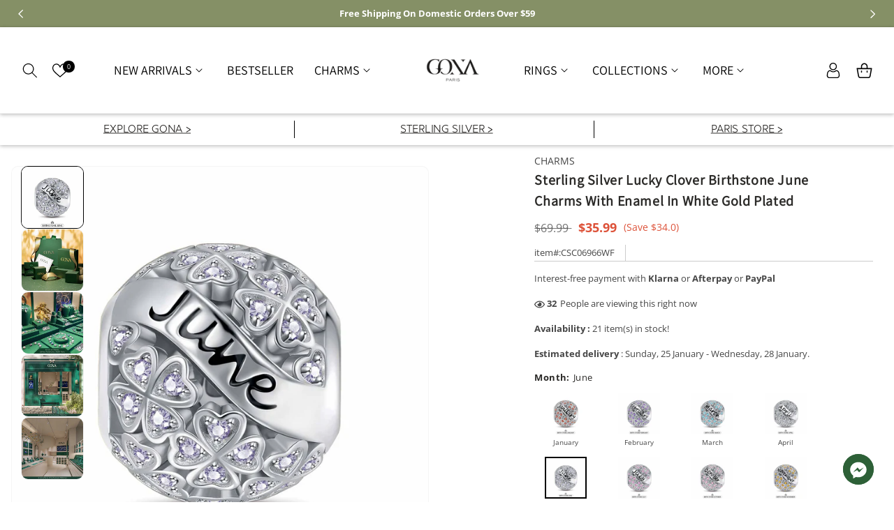

--- FILE ---
content_type: text/html; charset=utf-8
request_url: https://gona.com/products/csc06966wf
body_size: 106887
content:
<!doctype html>
<html class="no-js" lang="en">
  <head><script>GSXMLHttpRequest = XMLHttpRequest;</script>

  <style>
  html.hide {
    display: none;
  }
</style>

<script>
  var is_deny_zh_ip = `1`;
  var writer_ip = `119.4.70.28,
171.223.63.175,
112.193.247.95,
119.4.149.30,
119.4.127.25,
222.212.115.106,
101.204.148.168,
223.104.87.171,
113.88.50.9`;
  if(is_deny_zh_ip == "1"){
    // document.addEventListener('DOMContentLoaded', async () => {
      
    // });
    valide_block_ip();
  }

  async function valide_block_ip(){
    const body = document.querySelector('html');
      try {
        const urlParams = new URLSearchParams(window.location.search);
        const ipOverride = urlParams.get('ip');
  
        const cookies = document.cookie.split('; ').reduce((acc, cookie) => {
          const [key, value] = cookie.split('=');
          acc[key] = value;
          return acc;
        }, {});
        const ipCountryCookie = cookies.ip_country;
  
        if (ipOverride === 'china') {
          document.cookie = 'ip_country=CN; path=/; max-age=2592000';
          if (body && body.classList.contains('hide')) {
            body.classList.remove('hide');
            console.log('URL contains ?ip=china. Cookie set and "hide" class removed.');
          }
          return;
        }
  
        if (ipCountryCookie === 'CN') {
          if (body && !body.classList.contains('hide')) {
            body.classList.remove('hide');
            console.log('Cookie ip_country=CN found. "hide" class removed.');
          }
          return;
        }
        
        const response = await fetch('https://get.geojs.io/v1/ip/geo.json');
        if (!response.ok) {
          throw new Error('Failed to fetch IP information');
        }
        const geoData = await response.json();
  
        const userIP = geoData.ip;
        const country = geoData.country_code;
  
        console.log('User IP:', userIP);
        console.log('User Country:', country);
        if (country === 'CN') {
          console.log('Please check your network');
          body.classList.add('hide');
          document.addEventListener('contextmenu', (e) => e.preventDefault());
          document.addEventListener('keydown', (e) => {
            if (e.key === 'F12' || (e.ctrlKey && e.shiftKey && e.key === 'I')) {
              e.preventDefault();
            }
          });

          if(writer_ip && writer_ip.includes(userIP)){
            body.classList.remove('hide');
          }
        } else {
          if (body && !body.classList.contains('hide')) {
            console.log('"hide" class removed from body.');
          }
        }
      } catch (error) {
        body.classList.remove('hide');
        console.error('Error fetching IP or handling redirection:', error);
      }
  }
</script>
  

    
<!-- starapps_core_start -->
<!-- This code is automatically managed by StarApps Studio -->
<!-- Please contact support@starapps.studio for any help -->
<!-- File location: snippets/starapps-core.liquid -->
<script type="text/javascript" src="https://assets-cdn.starapps.studio/apps/vsk/fanci-fashion/script-49771-1681269516.js?shop=fanci-fashion.myshopify.com" async></script>


<!-- VSK_PRE_APP_HIDE_CODE -->

<!-- VSK_PRE_APP_HIDE_CODE_END -->
    




<script type="application/json" sa-language-info="true" data-no-instant="true">{"current_language":"en", "default_language":"en", "money_format":"\u003cspan class=money\u003e${{amount}}\u003c\/span\u003e"}</script>

    

<script type="text/javascript" src="https://assets-cdn.starapps.studio/apps/vsk/fanci-fashion/data-1681269356.js?shop=fanci-fashion.myshopify.com" async></script>
<!-- starapps_core_end -->






    <meta charset="utf-8">
    <meta http-equiv="X-UA-Compatible" content="IE=edge">
    <meta content="yes" name="apple-mobile-web-app-capable">
    <meta name="viewport" content="width=device-width, user-scalable=no, initial-scale=1.0, maximum-scale=1.0, minimum-scale=1.0, viewport-fit=cover">
    <meta name="theme-color" content="">
    <link rel="canonical" href="https://gona.com/products/csc06966wf">
    <link rel="preconnect" href="https://cdn.shopify.com" crossorigin>
    <link rel="preconnect" href="https://fonts.googleapis.com">
    <link rel="preconnect" href="https://fonts.gstatic.com" crossorigin><link rel="icon" type="image/png" href="//gona.com/cdn/shop/files/9-27_-2_1_0f08790d-a44d-45a2-8037-d612cca60f2c.png?crop=center&height=32&v=1738994240&width=32"><link rel="preconnect" href="https://fonts.shopifycdn.com" crossorigin><title>
      STERLING SILVER LUCKY CLOVER BIRTHSTONE JUNE CHARMS WITH ENAMEL IN WHI
 &ndash; GONA</title>

    
      <meta name="description" content="Design: June&#39;s birthstone is the pearl, which comes in a range of soft colors such as white, pink, and lavender. This stone is said to represent innocence and purity, and it is also believed to bring harmony and balance. Customer service: Committed to providing the best jewelry and the best services to every customer. ">
    

    

<meta property="og:site_name" content="GONA">
<meta property="og:url" content="https://gona.com/products/csc06966wf">
<meta property="og:title" content="Sterling Silver Lucky Clover Birthstone June Charms With Enamel In Whi">
<meta property="og:type" content="product">
<meta property="og:description" content="Design: June&#39;s birthstone is the pearl, which comes in a range of soft colors such as white, pink, and lavender. This stone is said to represent innocence and purity, and it is also believed to bring harmony and balance. Customer service: Committed to providing the best jewelry and the best services to every customer. "><meta property="og:image" content="http://gona.com/cdn/shop/files/CSC06966WF-1-A_6ead5a44-a459-4ead-9a86-7ccc84d74658.jpg?v=1710147139">
  <meta property="og:image:secure_url" content="https://gona.com/cdn/shop/files/CSC06966WF-1-A_6ead5a44-a459-4ead-9a86-7ccc84d74658.jpg?v=1710147139">
  <meta property="og:image:width" content="1600">
  <meta property="og:image:height" content="1600"><meta property="og:price:amount" content="35.99">
  <meta property="og:price:currency" content="USD"><meta name="twitter:card" content="summary_large_image">
<meta name="twitter:title" content="Sterling Silver Lucky Clover Birthstone June Charms With Enamel In Whi">
<meta name="twitter:description" content="Design: June&#39;s birthstone is the pearl, which comes in a range of soft colors such as white, pink, and lavender. This stone is said to represent innocence and purity, and it is also believed to bring harmony and balance. Customer service: Committed to providing the best jewelry and the best services to every customer. ">

    
    <script src="//gona.com/cdn/shop/t/118/assets/global.js?v=165270858581536319811764941853" defer="defer"></script>
<!--     <script src="https://cdn.jsdelivr.net/npm/lazysizes@5.3.2/lazysizes.min.js"></script> -->
    <script>window.performance && window.performance.mark && window.performance.mark('shopify.content_for_header.start');</script><meta name="facebook-domain-verification" content="jl4wmxo2tw1yrm49bgc0sr76j3hcbw">
<meta name="google-site-verification" content="IfktvujyK265IjTA3KlyMldjlrvWRA3Jm4KnTh9bYkU">
<meta id="shopify-digital-wallet" name="shopify-digital-wallet" content="/54920511688/digital_wallets/dialog">
<meta name="shopify-checkout-api-token" content="a8dacba707b65e183a3dcd7986c8a5b4">
<meta id="in-context-paypal-metadata" data-shop-id="54920511688" data-venmo-supported="false" data-environment="production" data-locale="en_US" data-paypal-v4="true" data-currency="USD">
<link rel="alternate" type="application/json+oembed" href="https://gona.com/products/csc06966wf.oembed">
<script async="async" src="/checkouts/internal/preloads.js?locale=en-US"></script>
<script id="shopify-features" type="application/json">{"accessToken":"a8dacba707b65e183a3dcd7986c8a5b4","betas":["rich-media-storefront-analytics"],"domain":"gona.com","predictiveSearch":true,"shopId":54920511688,"locale":"en"}</script>
<script>var Shopify = Shopify || {};
Shopify.shop = "fanci-fashion.myshopify.com";
Shopify.locale = "en";
Shopify.currency = {"active":"USD","rate":"1.0"};
Shopify.country = "US";
Shopify.theme = {"name":"Copy of Gona jewelty theme master-cart","id":191229329753,"schema_name":"Dawn_Pandora_Jewellery","schema_version":"6.0.2","theme_store_id":null,"role":"main"};
Shopify.theme.handle = "null";
Shopify.theme.style = {"id":null,"handle":null};
Shopify.cdnHost = "gona.com/cdn";
Shopify.routes = Shopify.routes || {};
Shopify.routes.root = "/";</script>
<script type="module">!function(o){(o.Shopify=o.Shopify||{}).modules=!0}(window);</script>
<script>!function(o){function n(){var o=[];function n(){o.push(Array.prototype.slice.apply(arguments))}return n.q=o,n}var t=o.Shopify=o.Shopify||{};t.loadFeatures=n(),t.autoloadFeatures=n()}(window);</script>
<script id="shop-js-analytics" type="application/json">{"pageType":"product"}</script>
<script defer="defer" async type="module" src="//gona.com/cdn/shopifycloud/shop-js/modules/v2/client.init-shop-cart-sync_BApSsMSl.en.esm.js"></script>
<script defer="defer" async type="module" src="//gona.com/cdn/shopifycloud/shop-js/modules/v2/chunk.common_CBoos6YZ.esm.js"></script>
<script type="module">
  await import("//gona.com/cdn/shopifycloud/shop-js/modules/v2/client.init-shop-cart-sync_BApSsMSl.en.esm.js");
await import("//gona.com/cdn/shopifycloud/shop-js/modules/v2/chunk.common_CBoos6YZ.esm.js");

  window.Shopify.SignInWithShop?.initShopCartSync?.({"fedCMEnabled":true,"windoidEnabled":true});

</script>
<script>(function() {
  var isLoaded = false;
  function asyncLoad() {
    if (isLoaded) return;
    isLoaded = true;
    var urls = ["https:\/\/swift.perfectapps.io\/store\/assets\/dist\/js\/main.min.js?v=1_1627464588\u0026shop=fanci-fashion.myshopify.com","https:\/\/loox.io\/widget\/EJWvTgKqZi\/loox.1632650765141.js?shop=fanci-fashion.myshopify.com","https:\/\/sdks.automizely.com\/conversions\/v1\/conversions.js?app_connection_id=a04dbb94bce9475796b41b393de095b5\u0026mapped_org_id=3d849fa0e5a5e729b661b60de56a2ee6_v1\u0026shop=fanci-fashion.myshopify.com","https:\/\/cdn-app.cart-bot.net\/public\/js\/append.js?shop=fanci-fashion.myshopify.com","https:\/\/mds.oceanpayment.com\/assets\/shopifylogo\/visa,mastercard,maestro,jcb,american_express,diners_club,discover.js?shop=fanci-fashion.myshopify.com","https:\/\/cdn.nfcube.com\/instafeed-68d8d534ee8b3e5f4bbc5d58c0502d9d.js?shop=fanci-fashion.myshopify.com"];
    for (var i = 0; i < urls.length; i++) {
      var s = document.createElement('script');
      s.type = 'text/javascript';
      s.async = true;
      s.src = urls[i];
      var x = document.getElementsByTagName('script')[0];
      x.parentNode.insertBefore(s, x);
    }
  };
  if(window.attachEvent) {
    window.attachEvent('onload', asyncLoad);
  } else {
    window.addEventListener('load', asyncLoad, false);
  }
})();</script>
<script id="__st">var __st={"a":54920511688,"offset":-18000,"reqid":"ce80b558-62b1-4dd8-b9b5-1c97e91034a5-1768848546","pageurl":"gona.com\/products\/csc06966wf","u":"2e760db7917f","p":"product","rtyp":"product","rid":7895925752050};</script>
<script>window.ShopifyPaypalV4VisibilityTracking = true;</script>
<script id="form-persister">!function(){'use strict';const t='contact',e='new_comment',n=[[t,t],['blogs',e],['comments',e],[t,'customer']],o='password',r='form_key',c=['recaptcha-v3-token','g-recaptcha-response','h-captcha-response',o],s=()=>{try{return window.sessionStorage}catch{return}},i='__shopify_v',u=t=>t.elements[r],a=function(){const t=[...n].map((([t,e])=>`form[action*='/${t}']:not([data-nocaptcha='true']) input[name='form_type'][value='${e}']`)).join(',');var e;return e=t,()=>e?[...document.querySelectorAll(e)].map((t=>t.form)):[]}();function m(t){const e=u(t);a().includes(t)&&(!e||!e.value)&&function(t){try{if(!s())return;!function(t){const e=s();if(!e)return;const n=u(t);if(!n)return;const o=n.value;o&&e.removeItem(o)}(t);const e=Array.from(Array(32),(()=>Math.random().toString(36)[2])).join('');!function(t,e){u(t)||t.append(Object.assign(document.createElement('input'),{type:'hidden',name:r})),t.elements[r].value=e}(t,e),function(t,e){const n=s();if(!n)return;const r=[...t.querySelectorAll(`input[type='${o}']`)].map((({name:t})=>t)),u=[...c,...r],a={};for(const[o,c]of new FormData(t).entries())u.includes(o)||(a[o]=c);n.setItem(e,JSON.stringify({[i]:1,action:t.action,data:a}))}(t,e)}catch(e){console.error('failed to persist form',e)}}(t)}const f=t=>{if('true'===t.dataset.persistBound)return;const e=function(t,e){const n=function(t){return'function'==typeof t.submit?t.submit:HTMLFormElement.prototype.submit}(t).bind(t);return function(){let t;return()=>{t||(t=!0,(()=>{try{e(),n()}catch(t){(t=>{console.error('form submit failed',t)})(t)}})(),setTimeout((()=>t=!1),250))}}()}(t,(()=>{m(t)}));!function(t,e){if('function'==typeof t.submit&&'function'==typeof e)try{t.submit=e}catch{}}(t,e),t.addEventListener('submit',(t=>{t.preventDefault(),e()})),t.dataset.persistBound='true'};!function(){function t(t){const e=(t=>{const e=t.target;return e instanceof HTMLFormElement?e:e&&e.form})(t);e&&m(e)}document.addEventListener('submit',t),document.addEventListener('DOMContentLoaded',(()=>{const e=a();for(const t of e)f(t);var n;n=document.body,new window.MutationObserver((t=>{for(const e of t)if('childList'===e.type&&e.addedNodes.length)for(const t of e.addedNodes)1===t.nodeType&&'FORM'===t.tagName&&a().includes(t)&&f(t)})).observe(n,{childList:!0,subtree:!0,attributes:!1}),document.removeEventListener('submit',t)}))}()}();</script>
<script integrity="sha256-4kQ18oKyAcykRKYeNunJcIwy7WH5gtpwJnB7kiuLZ1E=" data-source-attribution="shopify.loadfeatures" defer="defer" src="//gona.com/cdn/shopifycloud/storefront/assets/storefront/load_feature-a0a9edcb.js" crossorigin="anonymous"></script>
<script data-source-attribution="shopify.dynamic_checkout.dynamic.init">var Shopify=Shopify||{};Shopify.PaymentButton=Shopify.PaymentButton||{isStorefrontPortableWallets:!0,init:function(){window.Shopify.PaymentButton.init=function(){};var t=document.createElement("script");t.src="https://gona.com/cdn/shopifycloud/portable-wallets/latest/portable-wallets.en.js",t.type="module",document.head.appendChild(t)}};
</script>
<script data-source-attribution="shopify.dynamic_checkout.buyer_consent">
  function portableWalletsHideBuyerConsent(e){var t=document.getElementById("shopify-buyer-consent"),n=document.getElementById("shopify-subscription-policy-button");t&&n&&(t.classList.add("hidden"),t.setAttribute("aria-hidden","true"),n.removeEventListener("click",e))}function portableWalletsShowBuyerConsent(e){var t=document.getElementById("shopify-buyer-consent"),n=document.getElementById("shopify-subscription-policy-button");t&&n&&(t.classList.remove("hidden"),t.removeAttribute("aria-hidden"),n.addEventListener("click",e))}window.Shopify?.PaymentButton&&(window.Shopify.PaymentButton.hideBuyerConsent=portableWalletsHideBuyerConsent,window.Shopify.PaymentButton.showBuyerConsent=portableWalletsShowBuyerConsent);
</script>
<script data-source-attribution="shopify.dynamic_checkout.cart.bootstrap">document.addEventListener("DOMContentLoaded",(function(){function t(){return document.querySelector("shopify-accelerated-checkout-cart, shopify-accelerated-checkout")}if(t())Shopify.PaymentButton.init();else{new MutationObserver((function(e,n){t()&&(Shopify.PaymentButton.init(),n.disconnect())})).observe(document.body,{childList:!0,subtree:!0})}}));
</script>
<link id="shopify-accelerated-checkout-styles" rel="stylesheet" media="screen" href="https://gona.com/cdn/shopifycloud/portable-wallets/latest/accelerated-checkout-backwards-compat.css" crossorigin="anonymous">
<style id="shopify-accelerated-checkout-cart">
        #shopify-buyer-consent {
  margin-top: 1em;
  display: inline-block;
  width: 100%;
}

#shopify-buyer-consent.hidden {
  display: none;
}

#shopify-subscription-policy-button {
  background: none;
  border: none;
  padding: 0;
  text-decoration: underline;
  font-size: inherit;
  cursor: pointer;
}

#shopify-subscription-policy-button::before {
  box-shadow: none;
}

      </style>
<script id="sections-script" data-sections="header,footer" defer="defer" src="//gona.com/cdn/shop/t/118/compiled_assets/scripts.js?v=154991"></script>
<script>window.performance && window.performance.mark && window.performance.mark('shopify.content_for_header.end');</script>


    <link  rel="preload" href="https://fonts.googleapis.com/css2?family=Philosopher:ital,wght@0,400;0,700;1,400;1,700&display=swap" rel="stylesheet">
    
    <style>
        -webkit-text-size-adjust: none;
    </style>

    <style data-shopify>
      @font-face {
  font-family: "Open Sans";
  font-weight: 400;
  font-style: normal;
  font-display: swap;
  src: url("//gona.com/cdn/fonts/open_sans/opensans_n4.c32e4d4eca5273f6d4ee95ddf54b5bbb75fc9b61.woff2") format("woff2"),
       url("//gona.com/cdn/fonts/open_sans/opensans_n4.5f3406f8d94162b37bfa232b486ac93ee892406d.woff") format("woff");
}

      @font-face {
  font-family: "Open Sans";
  font-weight: 700;
  font-style: normal;
  font-display: swap;
  src: url("//gona.com/cdn/fonts/open_sans/opensans_n7.a9393be1574ea8606c68f4441806b2711d0d13e4.woff2") format("woff2"),
       url("//gona.com/cdn/fonts/open_sans/opensans_n7.7b8af34a6ebf52beb1a4c1d8c73ad6910ec2e553.woff") format("woff");
}

      @font-face {
  font-family: "Open Sans";
  font-weight: 400;
  font-style: italic;
  font-display: swap;
  src: url("//gona.com/cdn/fonts/open_sans/opensans_i4.6f1d45f7a46916cc95c694aab32ecbf7509cbf33.woff2") format("woff2"),
       url("//gona.com/cdn/fonts/open_sans/opensans_i4.4efaa52d5a57aa9a57c1556cc2b7465d18839daa.woff") format("woff");
}

      @font-face {
  font-family: "Open Sans";
  font-weight: 700;
  font-style: italic;
  font-display: swap;
  src: url("//gona.com/cdn/fonts/open_sans/opensans_i7.916ced2e2ce15f7fcd95d196601a15e7b89ee9a4.woff2") format("woff2"),
       url("//gona.com/cdn/fonts/open_sans/opensans_i7.99a9cff8c86ea65461de497ade3d515a98f8b32a.woff") format("woff");
}

      @font-face {
  font-family: Assistant;
  font-weight: 400;
  font-style: normal;
  font-display: swap;
  src: url("//gona.com/cdn/fonts/assistant/assistant_n4.9120912a469cad1cc292572851508ca49d12e768.woff2") format("woff2"),
       url("//gona.com/cdn/fonts/assistant/assistant_n4.6e9875ce64e0fefcd3f4446b7ec9036b3ddd2985.woff") format("woff");
}


      :root {
        --font-body-family: "Open Sans", sans-serif;
        --font-body-style: normal;
        --font-body-weight: 400;
        --font-body-weight-bold: 700;

        --font-heading-family: Assistant, sans-serif;
        --font-heading-style: normal;
        --font-heading-weight: 400;

        --font-body-scale: 1.0;
        --font-heading-scale: 1.0;

        --color-base-text: 71, 71, 71;
        --color-shadow: 71, 71, 71;
        --color-base-background-1: 255, 255, 255;
        --color-base-background-2: 245, 245, 245;
        --color-base-solid-button-labels: 255, 255, 255;
        --color-base-outline-button-labels: 18, 18, 18;
        --color-base-accent-1: 0, 0, 0;
        --color-base-accent-2: 4, 75, 97;
        --payment-terms-background-color: #ffffff;
         
        --color-base-button-text-hover: #FFFFFF;
        --color-base-button-background-hover: #000;

        --gradient-base-background-1: #ffffff;
        --gradient-base-background-2: #f5f5f5;
        --gradient-base-accent-1: #000000;
        --gradient-base-accent-2: #044b61;

        --media-padding: px;
        --media-border-opacity: 0.05;
        --media-border-width: 1px;
        --media-radius: 10px;
        --media-shadow-opacity: 0.0;
        --media-shadow-horizontal-offset: 0px;
        --media-shadow-vertical-offset: 4px;
        --media-shadow-blur-radius: 5px;
        --media-shadow-visible: 0;

        --page-width: 150rem;
        --page-width-margin: 0rem;

        --card-image-padding: 0.0rem;
        --card-corner-radius: 1.0rem;
        --card-text-alignment: left;
        --card-border-width: 0.0rem;
        --card-border-opacity: 0.1;
        --card-shadow-opacity: 0.0;
        --card-shadow-visible: 0;
        --card-shadow-horizontal-offset: 0.0rem;
        --card-shadow-vertical-offset: 0.4rem;
        --card-shadow-blur-radius: 0.5rem;

        --badge-corner-radius: 4.0rem;

        --popup-border-width: 1px;
        --popup-border-opacity: 0.1;
        --popup-corner-radius: 0px;
        --popup-shadow-opacity: 0.0;
        --popup-shadow-horizontal-offset: 0px;
        --popup-shadow-vertical-offset: 4px;
        --popup-shadow-blur-radius: 5px;

        --drawer-border-width: 1px;
        --drawer-border-opacity: 0.1;
        --drawer-shadow-opacity: 0.0;
        --drawer-shadow-horizontal-offset: 0px;
        --drawer-shadow-vertical-offset: 4px;
        --drawer-shadow-blur-radius: 5px;

        --spacing-sections-desktop: 0px;
        --spacing-sections-mobile: 0px;

        --grid-desktop-vertical-spacing: 28px;
        --grid-desktop-horizontal-spacing: 28px;
        --grid-mobile-vertical-spacing: 14px;
        --grid-mobile-horizontal-spacing: 14px;

        --text-boxes-border-opacity: 0.1;
        --text-boxes-border-width: 0px;
        --text-boxes-radius: 0px;
        --text-boxes-shadow-opacity: 0.0;
        --text-boxes-shadow-visible: 0;
        --text-boxes-shadow-horizontal-offset: 0px;
        --text-boxes-shadow-vertical-offset: 4px;
        --text-boxes-shadow-blur-radius: 5px;

        --buttons-radius: 40px;
        --buttons-radius-outset: 41px;
        --buttons-border-width: 1px;
        --buttons-border-opacity: 1.0;
        --buttons-shadow-opacity: 0.0;
        --buttons-shadow-visible: 0;
        --buttons-shadow-horizontal-offset: 0px;
        --buttons-shadow-vertical-offset: 4px;
        --buttons-shadow-blur-radius: 5px;
        --buttons-border-offset: 0.3px;

        --inputs-radius: 40px;
        --inputs-border-width: 1px;
        --inputs-border-opacity: 0.55;
        --inputs-shadow-opacity: 0.0;
        --inputs-shadow-horizontal-offset: 0px;
        --inputs-margin-offset: 0px;
        --inputs-shadow-vertical-offset: 4px;
        --inputs-shadow-blur-radius: 5px;
        --inputs-radius-outset: 41px;

        --variant-pills-radius: 40px;
        --variant-pills-border-width: 1px;
        --variant-pills-border-opacity: 0.55;
        --variant-pills-shadow-opacity: 0.0;
        --variant-pills-shadow-horizontal-offset: 0px;
        --variant-pills-shadow-vertical-offset: 4px;
        --variant-pills-shadow-blur-radius: 5px;
      }

      *,
      *::before,
      *::after {
        box-sizing: inherit;
      }

      html {
        box-sizing: border-box;
        font-size: calc(var(--font-body-scale) * 62.5%);
        height: 100%;
      }

      body {
        display: grid;
        grid-template-rows: auto auto 1fr auto;
        grid-template-columns: 100%;
        min-height: 100%;
        margin: 0;
        font-size: 1.4rem;
        letter-spacing: 0;
        line-height: calc(1 + 0.8 / var(--font-body-scale));
        font-family: var(--font-body-family);
        font-style: var(--font-body-style);
        font-weight: var(--font-body-weight);
        color: rgb(var(--color-base-text));
      }

      @media screen and (min-width: 750px) {
        body {
          font-size: 1.4rem;
        }
      }

      #template--16669805281522__165666889162d379a4 .slider__slide {
        border:1px solid #ccc!important;
      }
      #template--16669805281522__165666889162d379a4 .slider__slide .card-information {
        padding:0 15px!important;
      }
    </style>

    <link href="//gona.com/cdn/shop/t/118/assets/base.css?v=68082742827288058401764941853" rel="stylesheet" type="text/css" media="all" />


  

   
<link rel="preload" as="font" href="//gona.com/cdn/fonts/open_sans/opensans_n4.c32e4d4eca5273f6d4ee95ddf54b5bbb75fc9b61.woff2" type="font/woff2" crossorigin><link rel="preload" as="font" href="//gona.com/cdn/fonts/assistant/assistant_n4.9120912a469cad1cc292572851508ca49d12e768.woff2" type="font/woff2" crossorigin><script>document.documentElement.className = document.documentElement.className.replace('no-js', 'js');
    if (Shopify.designMode) {
      document.documentElement.classList.add('shopify-design-mode');
    }
    </script>
    <script src="//gona.com/cdn/shop/t/118/assets/jquery.min.js?v=115860211936397945481764941853"></script>
  
	<script>var loox_global_hash = '1768793450454';</script><style>.loox-reviews-default { max-width: 1200px; margin: 0 auto; }.loox-rating .loox-icon { color:#fbcd0a; }
:root { --lxs-rating-icon-color: #fbcd0a; }</style>

 <script>
 let ps_apiURI = "https://swift-api.perfectapps.io/api";
 let ps_storeUrl = "https://swift.perfectapps.io";
 let ps_productId = "7895925752050";
 </script> 
  
  

  <script>document.querySelector("head > title").innerHTML="GONA - Fine Jewelry - Sterling Silver Charms - Paris";</script>

 <script>window.__discountzMetafields = {};</script><style>.discountz-skeleton{background-color:#dddbdd;border-radius:4px;height:100%;overflow:hidden;position:relative}.discountz-skeleton:after{-webkit-animation:shimmer 2s infinite;animation:shimmer 2s infinite;background-image:-webkit-linear-gradient(0deg,hsla(0,0%,100%,0),hsla(0,0%,100%,.2) 20%,hsla(0,0%,100%,.5) 60%,hsla(0,0%,100%,0));background-image:linear-gradient(90deg,hsla(0,0%,100%,0),hsla(0,0%,100%,.2) 20%,hsla(0,0%,100%,.5) 60%,hsla(0,0%,100%,0));bottom:0;content:"";left:0;position:absolute;right:0;top:0;-webkit-transform:translateX(-100%);-ms-transform:translateX(-100%);transform:translateX(-100%)}@-webkit-keyframes shimmer{to{-webkit-transform:translateX(100%);transform:translateX(100%)}}@keyframes shimmer{to{-webkit-transform:translateX(100%);transform:translateX(100%)}}.discountz-loading{display:flex;height:40px;margin-left:auto;max-width:350px;width:100%}.discountz-loading__input{margin-right:8px;width:75%}.discountz-loading__submit{width:25%}</style><script>(()=>{var t={2941:(t,r,e)=>{var n=e(416),o=e(744);t.exports=function(t){if(n(t))return t;throw TypeError(o(t)+" is not a function")}},5058:(t,r,e)=>{var n=e(416);t.exports=function(t){if("object"==typeof t||n(t))return t;throw TypeError("Can't set "+String(t)+" as a prototype")}},2004:(t,r,e)=>{var n=e(136),o=e(5675),i=e(1651),a=n("unscopables"),c=Array.prototype;null==c[a]&&i.f(c,a,{configurable:!0,value:o(null)}),t.exports=function(t){c[a][t]=!0}},4931:(t,r,e)=>{var n=e(7708);t.exports=function(t){if(n(t))return t;throw TypeError(String(t)+" is not an object")}},3373:(t,r,e)=>{var n=e(6099),o=e(9194),i=e(8623),a=function(t){return function(r,e,a){var c,u=n(r),s=i(u),l=o(a,s);if(t&&e!=e){for(;s>l;)if((c=u[l++])!=c)return!0}else for(;s>l;l++)if((t||l in u)&&u[l]===e)return t||l||0;return!t&&-1}};t.exports={includes:a(!0),indexOf:a(!1)}},4196:t=>{var r={}.toString;t.exports=function(t){return r.call(t).slice(8,-1)}},8088:(t,r,e)=>{var n=e(1127),o=e(7925),i=e(2847),a=e(1651);t.exports=function(t,r){for(var e=o(r),c=a.f,u=i.f,s=0;s<e.length;s++){var l=e[s];n(t,l)||c(t,l,u(r,l))}}},8352:(t,r,e)=>{var n=e(5669);t.exports=!n((function(){function t(){}return t.prototype.constructor=null,Object.getPrototypeOf(new t)!==t.prototype}))},8604:(t,r,e)=>{"use strict";var n=e(4652).IteratorPrototype,o=e(5675),i=e(9579),a=e(5599),c=e(6533),u=function(){return this};t.exports=function(t,r,e){var s=r+" Iterator";return t.prototype=o(n,{next:i(1,e)}),a(t,s,!1,!0),c[s]=u,t}},2487:(t,r,e)=>{var n=e(9310),o=e(1651),i=e(9579);t.exports=n?function(t,r,e){return o.f(t,r,i(1,e))}:function(t,r,e){return t[r]=e,t}},9579:t=>{t.exports=function(t,r){return{enumerable:!(1&t),configurable:!(2&t),writable:!(4&t),value:r}}},9447:(t,r,e)=>{"use strict";var n=e(7506),o=e(366),i=e(5361),a=e(416),c=e(8604),u=e(6065),s=e(7343),l=e(5599),p=e(2487),f=e(3259),v=e(136),d=e(6533),y=e(4652),m=i.PROPER,h=i.CONFIGURABLE,g=y.IteratorPrototype,b=y.BUGGY_SAFARI_ITERATORS,x=v("iterator"),O="keys",S="values",w="entries",j=function(){return this};t.exports=function(t,r,e,i,v,y,_){c(e,r,i);var L,T,E,P=function(t){if(t===v&&C)return C;if(!b&&t in M)return M[t];switch(t){case O:case S:case w:return function(){return new e(this,t)}}return function(){return new e(this)}},I=r+" Iterator",A=!1,M=t.prototype,k=M[x]||M["@@iterator"]||v&&M[v],C=!b&&k||P(v),R="Array"==r&&M.entries||k;if(R&&(L=u(R.call(new t)))!==Object.prototype&&L.next&&(o||u(L)===g||(s?s(L,g):a(L[x])||f(L,x,j)),l(L,I,!0,!0),o&&(d[I]=j)),m&&v==S&&k&&k.name!==S&&(!o&&h?p(M,"name",S):(A=!0,C=function(){return k.call(this)})),v)if(T={values:P(S),keys:y?C:P(O),entries:P(w)},_)for(E in T)(b||A||!(E in M))&&f(M,E,T[E]);else n({target:r,proto:!0,forced:b||A},T);return o&&!_||M[x]===C||f(M,x,C,{name:v}),d[r]=C,T}},9310:(t,r,e)=>{var n=e(5669);t.exports=!n((function(){return 7!=Object.defineProperty({},1,{get:function(){return 7}})[1]}))},3766:(t,r,e)=>{var n=e(6021),o=e(7708),i=n.document,a=o(i)&&o(i.createElement);t.exports=function(t){return a?i.createElement(t):{}}},9354:t=>{t.exports={CSSRuleList:0,CSSStyleDeclaration:0,CSSValueList:0,ClientRectList:0,DOMRectList:0,DOMStringList:0,DOMTokenList:1,DataTransferItemList:0,FileList:0,HTMLAllCollection:0,HTMLCollection:0,HTMLFormElement:0,HTMLSelectElement:0,MediaList:0,MimeTypeArray:0,NamedNodeMap:0,NodeList:1,PaintRequestList:0,Plugin:0,PluginArray:0,SVGLengthList:0,SVGNumberList:0,SVGPathSegList:0,SVGPointList:0,SVGStringList:0,SVGTransformList:0,SourceBufferList:0,StyleSheetList:0,TextTrackCueList:0,TextTrackList:0,TouchList:0}},7310:(t,r,e)=>{var n=e(3766)("span").classList,o=n&&n.constructor&&n.constructor.prototype;t.exports=o===Object.prototype?void 0:o},8329:(t,r,e)=>{var n=e(4294);t.exports=n("navigator","userAgent")||""},2781:(t,r,e)=>{var n,o,i=e(6021),a=e(8329),c=i.process,u=i.Deno,s=c&&c.versions||u&&u.version,l=s&&s.v8;l?o=(n=l.split("."))[0]<4?1:n[0]+n[1]:a&&(!(n=a.match(/Edge\/(\d+)/))||n[1]>=74)&&(n=a.match(/Chrome\/(\d+)/))&&(o=n[1]),t.exports=o&&+o},6362:t=>{t.exports=["constructor","hasOwnProperty","isPrototypeOf","propertyIsEnumerable","toLocaleString","toString","valueOf"]},7506:(t,r,e)=>{var n=e(6021),o=e(2847).f,i=e(2487),a=e(3259),c=e(5794),u=e(8088),s=e(837);t.exports=function(t,r){var e,l,p,f,v,d=t.target,y=t.global,m=t.stat;if(e=y?n:m?n[d]||c(d,{}):(n[d]||{}).prototype)for(l in r){if(f=r[l],p=t.noTargetGet?(v=o(e,l))&&v.value:e[l],!s(y?l:d+(m?".":"#")+l,t.forced)&&void 0!==p){if(typeof f==typeof p)continue;u(f,p)}(t.sham||p&&p.sham)&&i(f,"sham",!0),a(e,l,f,t)}}},5669:t=>{t.exports=function(t){try{return!!t()}catch(t){return!0}}},5361:(t,r,e)=>{var n=e(9310),o=e(1127),i=Function.prototype,a=n&&Object.getOwnPropertyDescriptor,c=o(i,"name"),u=c&&"something"===function(){}.name,s=c&&(!n||n&&a(i,"name").configurable);t.exports={EXISTS:c,PROPER:u,CONFIGURABLE:s}},4294:(t,r,e)=>{var n=e(6021),o=e(416),i=function(t){return o(t)?t:void 0};t.exports=function(t,r){return arguments.length<2?i(n[t]):n[t]&&n[t][r]}},5518:(t,r,e)=>{var n=e(2941);t.exports=function(t,r){var e=t[r];return null==e?void 0:n(e)}},6021:(t,r,e)=>{var n=function(t){return t&&t.Math==Math&&t};t.exports=n("object"==typeof globalThis&&globalThis)||n("object"==typeof window&&window)||n("object"==typeof self&&self)||n("object"==typeof e.g&&e.g)||function(){return this}()||Function("return this")()},1127:(t,r,e)=>{var n=e(2526),o={}.hasOwnProperty;t.exports=Object.hasOwn||function(t,r){return o.call(n(t),r)}},4159:t=>{t.exports={}},4559:(t,r,e)=>{var n=e(4294);t.exports=n("document","documentElement")},5350:(t,r,e)=>{var n=e(9310),o=e(5669),i=e(3766);t.exports=!n&&!o((function(){return 7!=Object.defineProperty(i("div"),"a",{get:function(){return 7}}).a}))},8457:(t,r,e)=>{var n=e(5669),o=e(4196),i="".split;t.exports=n((function(){return!Object("z").propertyIsEnumerable(0)}))?function(t){return"String"==o(t)?i.call(t,""):Object(t)}:Object},5985:(t,r,e)=>{var n=e(416),o=e(6166),i=Function.toString;n(o.inspectSource)||(o.inspectSource=function(t){return i.call(t)}),t.exports=o.inspectSource},6518:(t,r,e)=>{var n,o,i,a=e(4866),c=e(6021),u=e(7708),s=e(2487),l=e(1127),p=e(6166),f=e(7202),v=e(4159),d="Object already initialized",y=c.WeakMap;if(a||p.state){var m=p.state||(p.state=new y),h=m.get,g=m.has,b=m.set;n=function(t,r){if(g.call(m,t))throw new TypeError(d);return r.facade=t,b.call(m,t,r),r},o=function(t){return h.call(m,t)||{}},i=function(t){return g.call(m,t)}}else{var x=f("state");v[x]=!0,n=function(t,r){if(l(t,x))throw new TypeError(d);return r.facade=t,s(t,x,r),r},o=function(t){return l(t,x)?t[x]:{}},i=function(t){return l(t,x)}}t.exports={set:n,get:o,has:i,enforce:function(t){return i(t)?o(t):n(t,{})},getterFor:function(t){return function(r){var e;if(!u(r)||(e=o(r)).type!==t)throw TypeError("Incompatible receiver, "+t+" required");return e}}}},416:t=>{t.exports=function(t){return"function"==typeof t}},837:(t,r,e)=>{var n=e(5669),o=e(416),i=/#|\.prototype\./,a=function(t,r){var e=u[c(t)];return e==l||e!=s&&(o(r)?n(r):!!r)},c=a.normalize=function(t){return String(t).replace(i,".").toLowerCase()},u=a.data={},s=a.NATIVE="N",l=a.POLYFILL="P";t.exports=a},7708:(t,r,e)=>{var n=e(416);t.exports=function(t){return"object"==typeof t?null!==t:n(t)}},366:t=>{t.exports=!1},346:(t,r,e)=>{var n=e(416),o=e(4294),i=e(5751);t.exports=i?function(t){return"symbol"==typeof t}:function(t){var r=o("Symbol");return n(r)&&Object(t)instanceof r}},4652:(t,r,e)=>{"use strict";var n,o,i,a=e(5669),c=e(416),u=e(5675),s=e(6065),l=e(3259),p=e(136),f=e(366),v=p("iterator"),d=!1;[].keys&&("next"in(i=[].keys())?(o=s(s(i)))!==Object.prototype&&(n=o):d=!0),null==n||a((function(){var t={};return n[v].call(t)!==t}))?n={}:f&&(n=u(n)),c(n[v])||l(n,v,(function(){return this})),t.exports={IteratorPrototype:n,BUGGY_SAFARI_ITERATORS:d}},6533:t=>{t.exports={}},8623:(t,r,e)=>{var n=e(108);t.exports=function(t){return n(t.length)}},3852:(t,r,e)=>{var n=e(2781),o=e(5669);t.exports=!!Object.getOwnPropertySymbols&&!o((function(){var t=Symbol();return!String(t)||!(Object(t)instanceof Symbol)||!Symbol.sham&&n&&n<41}))},4866:(t,r,e)=>{var n=e(6021),o=e(416),i=e(5985),a=n.WeakMap;t.exports=o(a)&&/native code/.test(i(a))},5675:(t,r,e)=>{var n,o=e(4931),i=e(6330),a=e(6362),c=e(4159),u=e(4559),s=e(3766),l=e(7202)("IE_PROTO"),p=function(){},f=function(t){return"<script>"+t+"<\/script>"},v=function(t){t.write(f("")),t.close();var r=t.parentWindow.Object;return t=null,r},d=function(){try{n=new ActiveXObject("htmlfile")}catch(t){}var t,r;d="undefined"!=typeof document?document.domain&&n?v(n):((r=s("iframe")).style.display="none",u.appendChild(r),r.src=String("javascript:"),(t=r.contentWindow.document).open(),t.write(f("document.F=Object")),t.close(),t.F):v(n);for(var e=a.length;e--;)delete d.prototype[a[e]];return d()};c[l]=!0,t.exports=Object.create||function(t,r){var e;return null!==t?(p.prototype=o(t),e=new p,p.prototype=null,e[l]=t):e=d(),void 0===r?e:i(e,r)}},6330:(t,r,e)=>{var n=e(9310),o=e(1651),i=e(4931),a=e(6699);t.exports=n?Object.defineProperties:function(t,r){i(t);for(var e,n=a(r),c=n.length,u=0;c>u;)o.f(t,e=n[u++],r[e]);return t}},1651:(t,r,e)=>{var n=e(9310),o=e(5350),i=e(4931),a=e(9749),c=Object.defineProperty;r.f=n?c:function(t,r,e){if(i(t),r=a(r),i(e),o)try{return c(t,r,e)}catch(t){}if("get"in e||"set"in e)throw TypeError("Accessors not supported");return"value"in e&&(t[r]=e.value),t}},2847:(t,r,e)=>{var n=e(9310),o=e(858),i=e(9579),a=e(6099),c=e(9749),u=e(1127),s=e(5350),l=Object.getOwnPropertyDescriptor;r.f=n?l:function(t,r){if(t=a(t),r=c(r),s)try{return l(t,r)}catch(t){}if(u(t,r))return i(!o.f.call(t,r),t[r])}},928:(t,r,e)=>{var n=e(1116),o=e(6362).concat("length","prototype");r.f=Object.getOwnPropertyNames||function(t){return n(t,o)}},7238:(t,r)=>{r.f=Object.getOwnPropertySymbols},6065:(t,r,e)=>{var n=e(1127),o=e(416),i=e(2526),a=e(7202),c=e(8352),u=a("IE_PROTO"),s=Object.prototype;t.exports=c?Object.getPrototypeOf:function(t){var r=i(t);if(n(r,u))return r[u];var e=r.constructor;return o(e)&&r instanceof e?e.prototype:r instanceof Object?s:null}},1116:(t,r,e)=>{var n=e(1127),o=e(6099),i=e(3373).indexOf,a=e(4159);t.exports=function(t,r){var e,c=o(t),u=0,s=[];for(e in c)!n(a,e)&&n(c,e)&&s.push(e);for(;r.length>u;)n(c,e=r[u++])&&(~i(s,e)||s.push(e));return s}},6699:(t,r,e)=>{var n=e(1116),o=e(6362);t.exports=Object.keys||function(t){return n(t,o)}},858:(t,r)=>{"use strict";var e={}.propertyIsEnumerable,n=Object.getOwnPropertyDescriptor,o=n&&!e.call({1:2},1);r.f=o?function(t){var r=n(this,t);return!!r&&r.enumerable}:e},7343:(t,r,e)=>{var n=e(4931),o=e(5058);t.exports=Object.setPrototypeOf||("__proto__"in{}?function(){var t,r=!1,e={};try{(t=Object.getOwnPropertyDescriptor(Object.prototype,"__proto__").set).call(e,[]),r=e instanceof Array}catch(t){}return function(e,i){return n(e),o(i),r?t.call(e,i):e.__proto__=i,e}}():void 0)},5431:(t,r,e)=>{var n=e(416),o=e(7708);t.exports=function(t,r){var e,i;if("string"===r&&n(e=t.toString)&&!o(i=e.call(t)))return i;if(n(e=t.valueOf)&&!o(i=e.call(t)))return i;if("string"!==r&&n(e=t.toString)&&!o(i=e.call(t)))return i;throw TypeError("Can't convert object to primitive value")}},7925:(t,r,e)=>{var n=e(4294),o=e(928),i=e(7238),a=e(4931);t.exports=n("Reflect","ownKeys")||function(t){var r=o.f(a(t)),e=i.f;return e?r.concat(e(t)):r}},3259:(t,r,e)=>{var n=e(6021),o=e(416),i=e(1127),a=e(2487),c=e(5794),u=e(5985),s=e(6518),l=e(5361).CONFIGURABLE,p=s.get,f=s.enforce,v=String(String).split("String");(t.exports=function(t,r,e,u){var s,p=!!u&&!!u.unsafe,d=!!u&&!!u.enumerable,y=!!u&&!!u.noTargetGet,m=u&&void 0!==u.name?u.name:r;o(e)&&("Symbol("===String(m).slice(0,7)&&(m="["+String(m).replace(/^Symbol\(([^)]*)\)/,"$1")+"]"),(!i(e,"name")||l&&e.name!==m)&&a(e,"name",m),(s=f(e)).source||(s.source=v.join("string"==typeof m?m:""))),t!==n?(p?!y&&t[r]&&(d=!0):delete t[r],d?t[r]=e:a(t,r,e)):d?t[r]=e:c(r,e)})(Function.prototype,"toString",(function(){return o(this)&&p(this).source||u(this)}))},5968:t=>{t.exports=function(t){if(null==t)throw TypeError("Can't call method on "+t);return t}},5794:(t,r,e)=>{var n=e(6021);t.exports=function(t,r){try{Object.defineProperty(n,t,{value:r,configurable:!0,writable:!0})}catch(e){n[t]=r}return r}},5599:(t,r,e)=>{var n=e(1651).f,o=e(1127),i=e(136)("toStringTag");t.exports=function(t,r,e){t&&!o(t=e?t:t.prototype,i)&&n(t,i,{configurable:!0,value:r})}},7202:(t,r,e)=>{var n=e(9798),o=e(5054),i=n("keys");t.exports=function(t){return i[t]||(i[t]=o(t))}},6166:(t,r,e)=>{var n=e(6021),o=e(5794),i="__core-js_shared__",a=n[i]||o(i,{});t.exports=a},9798:(t,r,e)=>{var n=e(366),o=e(6166);(t.exports=function(t,r){return o[t]||(o[t]=void 0!==r?r:{})})("versions",[]).push({version:"3.18.2",mode:n?"pure":"global",copyright:"© 2021 Denis Pushkarev (zloirock.ru)"})},9194:(t,r,e)=>{var n=e(4885),o=Math.max,i=Math.min;t.exports=function(t,r){var e=n(t);return e<0?o(e+r,0):i(e,r)}},6099:(t,r,e)=>{var n=e(8457),o=e(5968);t.exports=function(t){return n(o(t))}},4885:t=>{var r=Math.ceil,e=Math.floor;t.exports=function(t){var n=+t;return n!=n||0===n?0:(n>0?e:r)(n)}},108:(t,r,e)=>{var n=e(4885),o=Math.min;t.exports=function(t){return t>0?o(n(t),9007199254740991):0}},2526:(t,r,e)=>{var n=e(5968);t.exports=function(t){return Object(n(t))}},8421:(t,r,e)=>{var n=e(7708),o=e(346),i=e(5518),a=e(5431),c=e(136)("toPrimitive");t.exports=function(t,r){if(!n(t)||o(t))return t;var e,u=i(t,c);if(u){if(void 0===r&&(r="default"),e=u.call(t,r),!n(e)||o(e))return e;throw TypeError("Can't convert object to primitive value")}return void 0===r&&(r="number"),a(t,r)}},9749:(t,r,e)=>{var n=e(8421),o=e(346);t.exports=function(t){var r=n(t,"string");return o(r)?r:String(r)}},744:t=>{t.exports=function(t){try{return String(t)}catch(t){return"Object"}}},5054:t=>{var r=0,e=Math.random();t.exports=function(t){return"Symbol("+String(void 0===t?"":t)+")_"+(++r+e).toString(36)}},5751:(t,r,e)=>{var n=e(3852);t.exports=n&&!Symbol.sham&&"symbol"==typeof Symbol.iterator},136:(t,r,e)=>{var n=e(6021),o=e(9798),i=e(1127),a=e(5054),c=e(3852),u=e(5751),s=o("wks"),l=n.Symbol,p=u?l:l&&l.withoutSetter||a;t.exports=function(t){return i(s,t)&&(c||"string"==typeof s[t])||(c&&i(l,t)?s[t]=l[t]:s[t]=p("Symbol."+t)),s[t]}},4280:(t,r,e)=>{"use strict";var n=e(6099),o=e(2004),i=e(6533),a=e(6518),c=e(9447),u="Array Iterator",s=a.set,l=a.getterFor(u);t.exports=c(Array,"Array",(function(t,r){s(this,{type:u,target:n(t),index:0,kind:r})}),(function(){var t=l(this),r=t.target,e=t.kind,n=t.index++;return!r||n>=r.length?(t.target=void 0,{value:void 0,done:!0}):"keys"==e?{value:n,done:!1}:"values"==e?{value:r[n],done:!1}:{value:[n,r[n]],done:!1}}),"values"),i.Arguments=i.Array,o("keys"),o("values"),o("entries")},777:(t,r,e)=>{var n=e(6021),o=e(9354),i=e(7310),a=e(4280),c=e(2487),u=e(136),s=u("iterator"),l=u("toStringTag"),p=a.values,f=function(t,r){if(t){if(t[s]!==p)try{c(t,s,p)}catch(r){t[s]=p}if(t[l]||c(t,l,r),o[r])for(var e in a)if(t[e]!==a[e])try{c(t,e,a[e])}catch(r){t[e]=a[e]}}};for(var v in o)f(n[v]&&n[v].prototype,v);f(i,"DOMTokenList")}},r={};function e(n){var o=r[n];if(void 0!==o)return o.exports;var i=r[n]={exports:{}};return t[n](i,i.exports,e),i.exports}e.g=function(){if("object"==typeof globalThis)return globalThis;try{return this||new Function("return this")()}catch(t){if("object"==typeof window)return window}}(),(()=>{"use strict";const t="discountz-loading",r="discountz-widget-container",n=/^(?:\/[a-z]{2})?(\/.*?)\/*?$/;function o(){const t=document.createElement("div");return t.className=r,t}function i(){[...document.querySelectorAll(".".concat(r))].filter(a).forEach(u)}function a(t){var r;return 0===t.childElementCount||1===t.childElementCount&&"img"===(null===(r=t.firstElementChild)||void 0===r?void 0:r.nodeName.toLowerCase())}e(777);const c='\n<div class="'.concat(t,'">\n  <div class="discountz-skeleton ').concat(t,'__input">&nbsp;</div>\n  <div class="discountz-skeleton ').concat(t,'__submit">&nbsp;</div>\n</div>');function u(t){t.innerHTML=c}var s;const l=window.__discountzMetafields,p="en",f="191229329753",v={...l[f],app:l.app,currency:"USD",customerId:"",locale:p,setupCartVariantId:"47120100393305",themeId:f,translations:{...l["translations_".concat(p)],"discountz.widget.discount_placeholder":'Discount code',"discountz.widget.apply_discount_button_label":'Apply'},__raw:l};window.discountz=v,!(window.location.search.includes("discountz-install")||null!=l&&null!==(s=l.app)&&void 0!==s&&s.disabled)&&(document.addEventListener("DOMContentLoaded",(()=>{v.widget&&function(t){if(!t.pathname||!t.selector||!t.type)return;const r=function(t){let{pathname:r,selector:e}=t;if(r===function(t){var r;return(null===(r=n.exec(t))||void 0===r?void 0:r[1])||t}(window.location.pathname))return document.querySelector(e)||void 0}({pathname:t.pathname,selector:t.selector});r&&function(t){var r;let{type:e,element:n,target:o}=t;const i="BEFORE"===e?o:o.nextSibling;null===(r=o.parentNode)||void 0===r||r.insertBefore(n,i)}({type:t.type,element:o(),target:r})}(v.widget),i()})),document.addEventListener("discountz-init",i))})()})();</script>


<!-- <script src="//gona.com/cdn/shop/t/118/assets/jq-3-1.min.js?v=148000012131968890651764941853"></script> -->

<!-- Google tag (gtag.js) -->
<script async src="https://www.googletagmanager.com/gtag/js?id=AW-11113033547"></script>
<script>
  window.dataLayer = window.dataLayer || [];
  function gtag(){dataLayer.push(arguments);}
  gtag('js', new Date());

  gtag('config', 'AW-11113033547');
</script>
<script>
  const api_config_options = {"main_api_url":"https:\/\/apius.gona.com"};
  const main_api_url = api_config_options["main_api_url"];
</script>
<!-- BEGIN app block: shopify://apps/chatway-live-chat-whatsapp/blocks/chatway/b98feb50-a1d2-42c7-be3b-c24d75144246 -->
<script
  type="text/javascript"
  async=""
  src="https://cdn.chatway.app/widget.js?id=Ogy2pitaDytF&shop=fanci-fashion.myshopify.com"></script>



<!-- END app block --><!-- BEGIN app block: shopify://apps/chaty-chat-buttons-whatsapp/blocks/chaty/0aaf5812-760f-4dd7-be9b-cca564d8200b --><script
  type="text/javascript"
  async="true"
  src="https://cdn.chaty.app/pixel.js?id=fFhZp0f2&shop=fanci-fashion.myshopify.com"></script>

<!-- END app block --><link href="https://monorail-edge.shopifysvc.com" rel="dns-prefetch">
<script>(function(){if ("sendBeacon" in navigator && "performance" in window) {try {var session_token_from_headers = performance.getEntriesByType('navigation')[0].serverTiming.find(x => x.name == '_s').description;} catch {var session_token_from_headers = undefined;}var session_cookie_matches = document.cookie.match(/_shopify_s=([^;]*)/);var session_token_from_cookie = session_cookie_matches && session_cookie_matches.length === 2 ? session_cookie_matches[1] : "";var session_token = session_token_from_headers || session_token_from_cookie || "";function handle_abandonment_event(e) {var entries = performance.getEntries().filter(function(entry) {return /monorail-edge.shopifysvc.com/.test(entry.name);});if (!window.abandonment_tracked && entries.length === 0) {window.abandonment_tracked = true;var currentMs = Date.now();var navigation_start = performance.timing.navigationStart;var payload = {shop_id: 54920511688,url: window.location.href,navigation_start,duration: currentMs - navigation_start,session_token,page_type: "product"};window.navigator.sendBeacon("https://monorail-edge.shopifysvc.com/v1/produce", JSON.stringify({schema_id: "online_store_buyer_site_abandonment/1.1",payload: payload,metadata: {event_created_at_ms: currentMs,event_sent_at_ms: currentMs}}));}}window.addEventListener('pagehide', handle_abandonment_event);}}());</script>
<script id="web-pixels-manager-setup">(function e(e,d,r,n,o){if(void 0===o&&(o={}),!Boolean(null===(a=null===(i=window.Shopify)||void 0===i?void 0:i.analytics)||void 0===a?void 0:a.replayQueue)){var i,a;window.Shopify=window.Shopify||{};var t=window.Shopify;t.analytics=t.analytics||{};var s=t.analytics;s.replayQueue=[],s.publish=function(e,d,r){return s.replayQueue.push([e,d,r]),!0};try{self.performance.mark("wpm:start")}catch(e){}var l=function(){var e={modern:/Edge?\/(1{2}[4-9]|1[2-9]\d|[2-9]\d{2}|\d{4,})\.\d+(\.\d+|)|Firefox\/(1{2}[4-9]|1[2-9]\d|[2-9]\d{2}|\d{4,})\.\d+(\.\d+|)|Chrom(ium|e)\/(9{2}|\d{3,})\.\d+(\.\d+|)|(Maci|X1{2}).+ Version\/(15\.\d+|(1[6-9]|[2-9]\d|\d{3,})\.\d+)([,.]\d+|)( \(\w+\)|)( Mobile\/\w+|) Safari\/|Chrome.+OPR\/(9{2}|\d{3,})\.\d+\.\d+|(CPU[ +]OS|iPhone[ +]OS|CPU[ +]iPhone|CPU IPhone OS|CPU iPad OS)[ +]+(15[._]\d+|(1[6-9]|[2-9]\d|\d{3,})[._]\d+)([._]\d+|)|Android:?[ /-](13[3-9]|1[4-9]\d|[2-9]\d{2}|\d{4,})(\.\d+|)(\.\d+|)|Android.+Firefox\/(13[5-9]|1[4-9]\d|[2-9]\d{2}|\d{4,})\.\d+(\.\d+|)|Android.+Chrom(ium|e)\/(13[3-9]|1[4-9]\d|[2-9]\d{2}|\d{4,})\.\d+(\.\d+|)|SamsungBrowser\/([2-9]\d|\d{3,})\.\d+/,legacy:/Edge?\/(1[6-9]|[2-9]\d|\d{3,})\.\d+(\.\d+|)|Firefox\/(5[4-9]|[6-9]\d|\d{3,})\.\d+(\.\d+|)|Chrom(ium|e)\/(5[1-9]|[6-9]\d|\d{3,})\.\d+(\.\d+|)([\d.]+$|.*Safari\/(?![\d.]+ Edge\/[\d.]+$))|(Maci|X1{2}).+ Version\/(10\.\d+|(1[1-9]|[2-9]\d|\d{3,})\.\d+)([,.]\d+|)( \(\w+\)|)( Mobile\/\w+|) Safari\/|Chrome.+OPR\/(3[89]|[4-9]\d|\d{3,})\.\d+\.\d+|(CPU[ +]OS|iPhone[ +]OS|CPU[ +]iPhone|CPU IPhone OS|CPU iPad OS)[ +]+(10[._]\d+|(1[1-9]|[2-9]\d|\d{3,})[._]\d+)([._]\d+|)|Android:?[ /-](13[3-9]|1[4-9]\d|[2-9]\d{2}|\d{4,})(\.\d+|)(\.\d+|)|Mobile Safari.+OPR\/([89]\d|\d{3,})\.\d+\.\d+|Android.+Firefox\/(13[5-9]|1[4-9]\d|[2-9]\d{2}|\d{4,})\.\d+(\.\d+|)|Android.+Chrom(ium|e)\/(13[3-9]|1[4-9]\d|[2-9]\d{2}|\d{4,})\.\d+(\.\d+|)|Android.+(UC? ?Browser|UCWEB|U3)[ /]?(15\.([5-9]|\d{2,})|(1[6-9]|[2-9]\d|\d{3,})\.\d+)\.\d+|SamsungBrowser\/(5\.\d+|([6-9]|\d{2,})\.\d+)|Android.+MQ{2}Browser\/(14(\.(9|\d{2,})|)|(1[5-9]|[2-9]\d|\d{3,})(\.\d+|))(\.\d+|)|K[Aa][Ii]OS\/(3\.\d+|([4-9]|\d{2,})\.\d+)(\.\d+|)/},d=e.modern,r=e.legacy,n=navigator.userAgent;return n.match(d)?"modern":n.match(r)?"legacy":"unknown"}(),u="modern"===l?"modern":"legacy",c=(null!=n?n:{modern:"",legacy:""})[u],f=function(e){return[e.baseUrl,"/wpm","/b",e.hashVersion,"modern"===e.buildTarget?"m":"l",".js"].join("")}({baseUrl:d,hashVersion:r,buildTarget:u}),m=function(e){var d=e.version,r=e.bundleTarget,n=e.surface,o=e.pageUrl,i=e.monorailEndpoint;return{emit:function(e){var a=e.status,t=e.errorMsg,s=(new Date).getTime(),l=JSON.stringify({metadata:{event_sent_at_ms:s},events:[{schema_id:"web_pixels_manager_load/3.1",payload:{version:d,bundle_target:r,page_url:o,status:a,surface:n,error_msg:t},metadata:{event_created_at_ms:s}}]});if(!i)return console&&console.warn&&console.warn("[Web Pixels Manager] No Monorail endpoint provided, skipping logging."),!1;try{return self.navigator.sendBeacon.bind(self.navigator)(i,l)}catch(e){}var u=new XMLHttpRequest;try{return u.open("POST",i,!0),u.setRequestHeader("Content-Type","text/plain"),u.send(l),!0}catch(e){return console&&console.warn&&console.warn("[Web Pixels Manager] Got an unhandled error while logging to Monorail."),!1}}}}({version:r,bundleTarget:l,surface:e.surface,pageUrl:self.location.href,monorailEndpoint:e.monorailEndpoint});try{o.browserTarget=l,function(e){var d=e.src,r=e.async,n=void 0===r||r,o=e.onload,i=e.onerror,a=e.sri,t=e.scriptDataAttributes,s=void 0===t?{}:t,l=document.createElement("script"),u=document.querySelector("head"),c=document.querySelector("body");if(l.async=n,l.src=d,a&&(l.integrity=a,l.crossOrigin="anonymous"),s)for(var f in s)if(Object.prototype.hasOwnProperty.call(s,f))try{l.dataset[f]=s[f]}catch(e){}if(o&&l.addEventListener("load",o),i&&l.addEventListener("error",i),u)u.appendChild(l);else{if(!c)throw new Error("Did not find a head or body element to append the script");c.appendChild(l)}}({src:f,async:!0,onload:function(){if(!function(){var e,d;return Boolean(null===(d=null===(e=window.Shopify)||void 0===e?void 0:e.analytics)||void 0===d?void 0:d.initialized)}()){var d=window.webPixelsManager.init(e)||void 0;if(d){var r=window.Shopify.analytics;r.replayQueue.forEach((function(e){var r=e[0],n=e[1],o=e[2];d.publishCustomEvent(r,n,o)})),r.replayQueue=[],r.publish=d.publishCustomEvent,r.visitor=d.visitor,r.initialized=!0}}},onerror:function(){return m.emit({status:"failed",errorMsg:"".concat(f," has failed to load")})},sri:function(e){var d=/^sha384-[A-Za-z0-9+/=]+$/;return"string"==typeof e&&d.test(e)}(c)?c:"",scriptDataAttributes:o}),m.emit({status:"loading"})}catch(e){m.emit({status:"failed",errorMsg:(null==e?void 0:e.message)||"Unknown error"})}}})({shopId: 54920511688,storefrontBaseUrl: "https://gona.com",extensionsBaseUrl: "https://extensions.shopifycdn.com/cdn/shopifycloud/web-pixels-manager",monorailEndpoint: "https://monorail-edge.shopifysvc.com/unstable/produce_batch",surface: "storefront-renderer",enabledBetaFlags: ["2dca8a86"],webPixelsConfigList: [{"id":"2227241305","configuration":"{\"pixelCode\":\"D14JHTBC77U025JQKB8G\"}","eventPayloadVersion":"v1","runtimeContext":"STRICT","scriptVersion":"22e92c2ad45662f435e4801458fb78cc","type":"APP","apiClientId":4383523,"privacyPurposes":["ANALYTICS","MARKETING","SALE_OF_DATA"],"dataSharingAdjustments":{"protectedCustomerApprovalScopes":["read_customer_address","read_customer_email","read_customer_name","read_customer_personal_data","read_customer_phone"]}},{"id":"2066776409","configuration":"{\"hashed_organization_id\":\"3d849fa0e5a5e729b661b60de56a2ee6_v1\",\"app_key\":\"fanci-fashion\",\"allow_collect_personal_data\":\"true\"}","eventPayloadVersion":"v1","runtimeContext":"STRICT","scriptVersion":"6f6660f15c595d517f203f6e1abcb171","type":"APP","apiClientId":2814809,"privacyPurposes":["ANALYTICS","MARKETING","SALE_OF_DATA"],"dataSharingAdjustments":{"protectedCustomerApprovalScopes":["read_customer_address","read_customer_email","read_customer_name","read_customer_personal_data","read_customer_phone"]}},{"id":"2066743641","configuration":"{\"endpoint\":\"https:\\\/\\\/api.parcelpanel.com\",\"debugMode\":\"false\"}","eventPayloadVersion":"v1","runtimeContext":"STRICT","scriptVersion":"f2b9a7bfa08fd9028733e48bf62dd9f1","type":"APP","apiClientId":2681387,"privacyPurposes":["ANALYTICS"],"dataSharingAdjustments":{"protectedCustomerApprovalScopes":["read_customer_address","read_customer_email","read_customer_name","read_customer_personal_data","read_customer_phone"]}},{"id":"1141080409","configuration":"{\"config\":\"{\\\"pixel_id\\\":\\\"GT-WKTS76T\\\",\\\"target_country\\\":\\\"US\\\",\\\"gtag_events\\\":[{\\\"type\\\":\\\"purchase\\\",\\\"action_label\\\":\\\"MC-RYWB30L07L\\\"},{\\\"type\\\":\\\"page_view\\\",\\\"action_label\\\":\\\"MC-RYWB30L07L\\\"},{\\\"type\\\":\\\"view_item\\\",\\\"action_label\\\":\\\"MC-RYWB30L07L\\\"}],\\\"enable_monitoring_mode\\\":false}\"}","eventPayloadVersion":"v1","runtimeContext":"OPEN","scriptVersion":"b2a88bafab3e21179ed38636efcd8a93","type":"APP","apiClientId":1780363,"privacyPurposes":[],"dataSharingAdjustments":{"protectedCustomerApprovalScopes":["read_customer_address","read_customer_email","read_customer_name","read_customer_personal_data","read_customer_phone"]}},{"id":"387219801","configuration":"{\"pixel_id\":\"1377371709739530\",\"pixel_type\":\"facebook_pixel\",\"metaapp_system_user_token\":\"-\"}","eventPayloadVersion":"v1","runtimeContext":"OPEN","scriptVersion":"ca16bc87fe92b6042fbaa3acc2fbdaa6","type":"APP","apiClientId":2329312,"privacyPurposes":["ANALYTICS","MARKETING","SALE_OF_DATA"],"dataSharingAdjustments":{"protectedCustomerApprovalScopes":["read_customer_address","read_customer_email","read_customer_name","read_customer_personal_data","read_customer_phone"]}},{"id":"31981913","eventPayloadVersion":"1","runtimeContext":"LAX","scriptVersion":"4","type":"CUSTOM","privacyPurposes":["ANALYTICS","MARKETING","SALE_OF_DATA"],"name":"Gona Google GA4"},{"id":"41484633","eventPayloadVersion":"1","runtimeContext":"LAX","scriptVersion":"1","type":"CUSTOM","privacyPurposes":["ANALYTICS","MARKETING","SALE_OF_DATA"],"name":"googlead"},{"id":"42303833","eventPayloadVersion":"1","runtimeContext":"LAX","scriptVersion":"1","type":"CUSTOM","privacyPurposes":["ANALYTICS","MARKETING","SALE_OF_DATA"],"name":"RedditPixel"},{"id":"shopify-app-pixel","configuration":"{}","eventPayloadVersion":"v1","runtimeContext":"STRICT","scriptVersion":"0450","apiClientId":"shopify-pixel","type":"APP","privacyPurposes":["ANALYTICS","MARKETING"]},{"id":"shopify-custom-pixel","eventPayloadVersion":"v1","runtimeContext":"LAX","scriptVersion":"0450","apiClientId":"shopify-pixel","type":"CUSTOM","privacyPurposes":["ANALYTICS","MARKETING"]}],isMerchantRequest: false,initData: {"shop":{"name":"GONA","paymentSettings":{"currencyCode":"USD"},"myshopifyDomain":"fanci-fashion.myshopify.com","countryCode":"FR","storefrontUrl":"https:\/\/gona.com"},"customer":null,"cart":null,"checkout":null,"productVariants":[{"price":{"amount":35.99,"currencyCode":"USD"},"product":{"title":"Sterling Silver Lucky Clover Birthstone June Charms With Enamel In White Gold Plated","vendor":"GONA","id":"7895925752050","untranslatedTitle":"Sterling Silver Lucky Clover Birthstone June Charms With Enamel In White Gold Plated","url":"\/products\/csc06966wf","type":"charms"},"id":"47942166937945","image":{"src":"\/\/gona.com\/cdn\/shop\/files\/CSC06966WF-1-A_6ead5a44-a459-4ead-9a86-7ccc84d74658.jpg?v=1710147139"},"sku":"CSC06966WF","title":"June","untranslatedTitle":"June"}],"purchasingCompany":null},},"https://gona.com/cdn","fcfee988w5aeb613cpc8e4bc33m6693e112",{"modern":"","legacy":""},{"shopId":"54920511688","storefrontBaseUrl":"https:\/\/gona.com","extensionBaseUrl":"https:\/\/extensions.shopifycdn.com\/cdn\/shopifycloud\/web-pixels-manager","surface":"storefront-renderer","enabledBetaFlags":"[\"2dca8a86\"]","isMerchantRequest":"false","hashVersion":"fcfee988w5aeb613cpc8e4bc33m6693e112","publish":"custom","events":"[[\"page_viewed\",{}],[\"product_viewed\",{\"productVariant\":{\"price\":{\"amount\":35.99,\"currencyCode\":\"USD\"},\"product\":{\"title\":\"Sterling Silver Lucky Clover Birthstone June Charms With Enamel In White Gold Plated\",\"vendor\":\"GONA\",\"id\":\"7895925752050\",\"untranslatedTitle\":\"Sterling Silver Lucky Clover Birthstone June Charms With Enamel In White Gold Plated\",\"url\":\"\/products\/csc06966wf\",\"type\":\"charms\"},\"id\":\"47942166937945\",\"image\":{\"src\":\"\/\/gona.com\/cdn\/shop\/files\/CSC06966WF-1-A_6ead5a44-a459-4ead-9a86-7ccc84d74658.jpg?v=1710147139\"},\"sku\":\"CSC06966WF\",\"title\":\"June\",\"untranslatedTitle\":\"June\"}}]]"});</script><script>
  window.ShopifyAnalytics = window.ShopifyAnalytics || {};
  window.ShopifyAnalytics.meta = window.ShopifyAnalytics.meta || {};
  window.ShopifyAnalytics.meta.currency = 'USD';
  var meta = {"product":{"id":7895925752050,"gid":"gid:\/\/shopify\/Product\/7895925752050","vendor":"GONA","type":"charms","handle":"csc06966wf","variants":[{"id":47942166937945,"price":3599,"name":"Sterling Silver Lucky Clover Birthstone June Charms With Enamel In White Gold Plated - June","public_title":"June","sku":"CSC06966WF"}],"remote":false},"page":{"pageType":"product","resourceType":"product","resourceId":7895925752050,"requestId":"ce80b558-62b1-4dd8-b9b5-1c97e91034a5-1768848546"}};
  for (var attr in meta) {
    window.ShopifyAnalytics.meta[attr] = meta[attr];
  }
</script>
<script class="analytics">
  (function () {
    var customDocumentWrite = function(content) {
      var jquery = null;

      if (window.jQuery) {
        jquery = window.jQuery;
      } else if (window.Checkout && window.Checkout.$) {
        jquery = window.Checkout.$;
      }

      if (jquery) {
        jquery('body').append(content);
      }
    };

    var hasLoggedConversion = function(token) {
      if (token) {
        return document.cookie.indexOf('loggedConversion=' + token) !== -1;
      }
      return false;
    }

    var setCookieIfConversion = function(token) {
      if (token) {
        var twoMonthsFromNow = new Date(Date.now());
        twoMonthsFromNow.setMonth(twoMonthsFromNow.getMonth() + 2);

        document.cookie = 'loggedConversion=' + token + '; expires=' + twoMonthsFromNow;
      }
    }

    var trekkie = window.ShopifyAnalytics.lib = window.trekkie = window.trekkie || [];
    if (trekkie.integrations) {
      return;
    }
    trekkie.methods = [
      'identify',
      'page',
      'ready',
      'track',
      'trackForm',
      'trackLink'
    ];
    trekkie.factory = function(method) {
      return function() {
        var args = Array.prototype.slice.call(arguments);
        args.unshift(method);
        trekkie.push(args);
        return trekkie;
      };
    };
    for (var i = 0; i < trekkie.methods.length; i++) {
      var key = trekkie.methods[i];
      trekkie[key] = trekkie.factory(key);
    }
    trekkie.load = function(config) {
      trekkie.config = config || {};
      trekkie.config.initialDocumentCookie = document.cookie;
      var first = document.getElementsByTagName('script')[0];
      var script = document.createElement('script');
      script.type = 'text/javascript';
      script.onerror = function(e) {
        var scriptFallback = document.createElement('script');
        scriptFallback.type = 'text/javascript';
        scriptFallback.onerror = function(error) {
                var Monorail = {
      produce: function produce(monorailDomain, schemaId, payload) {
        var currentMs = new Date().getTime();
        var event = {
          schema_id: schemaId,
          payload: payload,
          metadata: {
            event_created_at_ms: currentMs,
            event_sent_at_ms: currentMs
          }
        };
        return Monorail.sendRequest("https://" + monorailDomain + "/v1/produce", JSON.stringify(event));
      },
      sendRequest: function sendRequest(endpointUrl, payload) {
        // Try the sendBeacon API
        if (window && window.navigator && typeof window.navigator.sendBeacon === 'function' && typeof window.Blob === 'function' && !Monorail.isIos12()) {
          var blobData = new window.Blob([payload], {
            type: 'text/plain'
          });

          if (window.navigator.sendBeacon(endpointUrl, blobData)) {
            return true;
          } // sendBeacon was not successful

        } // XHR beacon

        var xhr = new XMLHttpRequest();

        try {
          xhr.open('POST', endpointUrl);
          xhr.setRequestHeader('Content-Type', 'text/plain');
          xhr.send(payload);
        } catch (e) {
          console.log(e);
        }

        return false;
      },
      isIos12: function isIos12() {
        return window.navigator.userAgent.lastIndexOf('iPhone; CPU iPhone OS 12_') !== -1 || window.navigator.userAgent.lastIndexOf('iPad; CPU OS 12_') !== -1;
      }
    };
    Monorail.produce('monorail-edge.shopifysvc.com',
      'trekkie_storefront_load_errors/1.1',
      {shop_id: 54920511688,
      theme_id: 191229329753,
      app_name: "storefront",
      context_url: window.location.href,
      source_url: "//gona.com/cdn/s/trekkie.storefront.cd680fe47e6c39ca5d5df5f0a32d569bc48c0f27.min.js"});

        };
        scriptFallback.async = true;
        scriptFallback.src = '//gona.com/cdn/s/trekkie.storefront.cd680fe47e6c39ca5d5df5f0a32d569bc48c0f27.min.js';
        first.parentNode.insertBefore(scriptFallback, first);
      };
      script.async = true;
      script.src = '//gona.com/cdn/s/trekkie.storefront.cd680fe47e6c39ca5d5df5f0a32d569bc48c0f27.min.js';
      first.parentNode.insertBefore(script, first);
    };
    trekkie.load(
      {"Trekkie":{"appName":"storefront","development":false,"defaultAttributes":{"shopId":54920511688,"isMerchantRequest":null,"themeId":191229329753,"themeCityHash":"3934824120817344210","contentLanguage":"en","currency":"USD","eventMetadataId":"692db91d-5704-46ed-a5a0-7c7cd1c93e83"},"isServerSideCookieWritingEnabled":true,"monorailRegion":"shop_domain","enabledBetaFlags":["65f19447"]},"Session Attribution":{},"S2S":{"facebookCapiEnabled":true,"source":"trekkie-storefront-renderer","apiClientId":580111}}
    );

    var loaded = false;
    trekkie.ready(function() {
      if (loaded) return;
      loaded = true;

      window.ShopifyAnalytics.lib = window.trekkie;

      var originalDocumentWrite = document.write;
      document.write = customDocumentWrite;
      try { window.ShopifyAnalytics.merchantGoogleAnalytics.call(this); } catch(error) {};
      document.write = originalDocumentWrite;

      window.ShopifyAnalytics.lib.page(null,{"pageType":"product","resourceType":"product","resourceId":7895925752050,"requestId":"ce80b558-62b1-4dd8-b9b5-1c97e91034a5-1768848546","shopifyEmitted":true});

      var match = window.location.pathname.match(/checkouts\/(.+)\/(thank_you|post_purchase)/)
      var token = match? match[1]: undefined;
      if (!hasLoggedConversion(token)) {
        setCookieIfConversion(token);
        window.ShopifyAnalytics.lib.track("Viewed Product",{"currency":"USD","variantId":47942166937945,"productId":7895925752050,"productGid":"gid:\/\/shopify\/Product\/7895925752050","name":"Sterling Silver Lucky Clover Birthstone June Charms With Enamel In White Gold Plated - June","price":"35.99","sku":"CSC06966WF","brand":"GONA","variant":"June","category":"charms","nonInteraction":true,"remote":false},undefined,undefined,{"shopifyEmitted":true});
      window.ShopifyAnalytics.lib.track("monorail:\/\/trekkie_storefront_viewed_product\/1.1",{"currency":"USD","variantId":47942166937945,"productId":7895925752050,"productGid":"gid:\/\/shopify\/Product\/7895925752050","name":"Sterling Silver Lucky Clover Birthstone June Charms With Enamel In White Gold Plated - June","price":"35.99","sku":"CSC06966WF","brand":"GONA","variant":"June","category":"charms","nonInteraction":true,"remote":false,"referer":"https:\/\/gona.com\/products\/csc06966wf"});
      }
    });


        var eventsListenerScript = document.createElement('script');
        eventsListenerScript.async = true;
        eventsListenerScript.src = "//gona.com/cdn/shopifycloud/storefront/assets/shop_events_listener-3da45d37.js";
        document.getElementsByTagName('head')[0].appendChild(eventsListenerScript);

})();</script>
<script
  defer
  src="https://gona.com/cdn/shopifycloud/perf-kit/shopify-perf-kit-3.0.4.min.js"
  data-application="storefront-renderer"
  data-shop-id="54920511688"
  data-render-region="gcp-us-east1"
  data-page-type="product"
  data-theme-instance-id="191229329753"
  data-theme-name="Dawn_Pandora_Jewellery"
  data-theme-version="6.0.2"
  data-monorail-region="shop_domain"
  data-resource-timing-sampling-rate="10"
  data-shs="true"
  data-shs-beacon="true"
  data-shs-export-with-fetch="true"
  data-shs-logs-sample-rate="1"
  data-shs-beacon-endpoint="https://gona.com/api/collect"
></script>
</head>
  <body class="gradient">
    <a class="skip-to-content-link button visually-hidden" href="#MainContent">
      Skip to content
    </a>

<script src="//gona.com/cdn/shop/t/118/assets/cart.js?v=32067891288717651771764941853" defer="defer"></script>
<link href="//gona.com/cdn/shop/t/118/assets/component-card.css?v=59787347320779978521764941853" rel="stylesheet" type="text/css" media="all" />

<style>
  .drawer {
    visibility: hidden;
  }
  #CartDrawer-CartItems .cart-item__quantity-wrapper quantity-input.quantity {
      width:10rem;
    }
</style>

<cart-drawer class="drawer is-empty">
  <div id="CartDrawer" class="cart-drawer">
    <div id="CartDrawer-Overlay"class="cart-drawer__overlay"></div>
    <div class="drawer__inner" role="dialog" aria-modal="true" aria-label="Your cart" tabindex="-1"><div class="drawer__inner-empty">
          <div class="cart-drawer__warnings center">
            <div class="cart-drawer__empty-content">
              <h2 class="cart__empty-text">Your cart is empty</h2>
              
              <a href="/collections/all" class="button">
                Continue shopping
              </a><p class="cart__login-title h3">Have an account?</p>
                <p class="cart__login-paragraph">
                  <a href="/account/login" class="link underlined-link">Log in</a> to check out faster.
                </p></div>
          </div></div><div class="drawer__header">
        <h2 class="drawer__heading">Your cart</h2>
        <button class="drawer__close" type="button" onclick="this.closest('cart-drawer').close()" aria-label="Close">Back <svg enable-background="new 0 0 32 32" id="Слой_1" version="1.1" viewBox="0 0 32 32" xml:space="preserve" xmlns="http://www.w3.org/2000/svg" xmlns:xlink="http://www.w3.org/1999/xlink"><path clip-rule="evenodd" d="M21.698,15.286l-9.002-8.999  c-0.395-0.394-1.035-0.394-1.431,0c-0.395,0.394-0.395,1.034,0,1.428L19.553,16l-8.287,8.285c-0.395,0.394-0.395,1.034,0,1.429  c0.395,0.394,1.036,0.394,1.431,0l9.002-8.999C22.088,16.325,22.088,15.675,21.698,15.286z" fill="#121313" fill-rule="evenodd" id="Chevron_Right"></path><g></g><g></g><g></g><g></g><g></g><g></g></svg></button>
      </div>










  <div class="progress_bar_main">
  
  <div class="progress_bar_line_main">
    
    
    <div class="progress_bar_line_behind"> </div>
    
    <div class="progress_bar_line_above" style="width:0%;"> </div>
    
    
    
    <div class="all_steps all_steps_test">
      
          
          <div class="step step1">
            <img src="//gona.com/cdn/shop/t/118/assets/shipicon11.png?v=1496083712737426711764941853" alt="" width="55" height="46" loading="lazy" />
            <p>Free Shipping!</p>
            <h2><span class=money>$59.00</span></h2>
          </div>
        
        
          
          <div class="step step1">
            <img src="//gona.com/cdn/shop/t/118/assets/shipicon22.png?v=8475211261560743361764941853" alt="" width="55" height="46" loading="lazy" />
            <p>Express Shipping!</p>
            <h2><span class=money>$99.00</span></h2>
          </div>
        
      </div>
    </div>



    <style>
    @font-face {
       font-family: "hc";
       src: url("https://cdn.shopifycdn.net/s/files/1/0549/2051/1688/files/marcher-bold-2.otf?v=1680158724");
    }
    @font-face {
       font-family: "hc-light";
       src: url("https://cdn.shopify.com/s/files/1/0549/2051/1688/files/marcher-light-3.otf?v=1680224618");
    }
    #product_cart_over {
      background-color: white;
      margin-top:10px auto;
      border-bottom:1px solid #ccc;
    }
    #product_cart_over h3{
      color:#A20D20;
      font-family:'hc';
      font-size:1.5rem!important;
      margin:0;
      padding:0;
    }
    @media (max-width: 320px) {
    	#product_cart_over h3{
          font-size:1.2rem!important;
        }
    }
    #product_cart_over img{
        width: 30%;
        height: auto;
        display: inline-block;
        margin-top: 10px;
    }
    #product_cart_over>div {
        margin-bottom: 10px;
    }
    
    </style>
    
    <div id="product_cart_over">
    <h3 style="text-align:center;">WORLDWIDE FREE SHIPPING OVER $59</h3>
    <div style="display:flex;justify-content:space-around;margin-top:-10px;">
    <img src="https://cdn.shopify.com/s/files/1/0549/2051/1688/files/code1.jpg?v=1681201767">
    <img src="https://cdn.shopify.com/s/files/1/0549/2051/1688/files/code2.jpg?v=1681201767">
    <img src="https://cdn.shopify.com/s/files/1/0549/2051/1688/files/code3.jpg?v=1681201767">
    </div>
    <p style="font-size: 12px;text-align: center;margin: 3px 0;margin-top: -12px;line-height: 15px;padding: 5px;color:#C20119;">❉❉ Don't forget to click the 'Show order summary' button in the next step to use your discount.❉❉</p>
    </div>


  </div>

  
<style type="text/css">
  .cart-drawer .progress_bar_main .progress_bar_line_main .progress_bar_line_above { background: #006400;}
</style>
      <cart-drawer-items class=" is-empty">
        <form action="/cart" id="CartDrawer-Form" class="cart__contents cart-drawer__form" method="post">
          <div id="CartDrawer-CartItems" class="drawer__contents js-contents"><p id="CartDrawer-LiveRegionText" class="visually-hidden" role="status"></p>
            <p id="CartDrawer-LineItemStatus" class="visually-hidden" aria-hidden="true" role="status">Loading...</p>
          </div>
          <div id="CartDrawer-CartErrors" role="alert"></div>
        </form>
      </cart-drawer-items>
<!-- zenon start --><!-- zenon end -->
      <div class="drawer__footer"><style>
            details#Details-CartDrawer .cart__note .field__input {
            border-radius:0;
            }
          </style>  
          <details id="Details-CartDrawer">
            <summary>
              <span class="summary__title">
                Order special instructions
                <svg aria-hidden="true" focusable="false" role="presentation" class="icon icon-caret" viewBox="0 0 10 6">
  <path fill-rule="evenodd" clip-rule="evenodd" d="M9.354.646a.5.5 0 00-.708 0L5 4.293 1.354.646a.5.5 0 00-.708.708l4 4a.5.5 0 00.708 0l4-4a.5.5 0 000-.708z" fill="currentColor" />
</svg>

              </span>
            </summary>
            <cart-note class="cart__note field">
              <label class="visually-hidden" for="CartDrawer-Note">Order special instructions</label>
              <textarea id="CartDrawer-Note" class="text-area text-area--resize-vertical field__input" name="note" placeholder="Order special instructions"></textarea>
            </cart-note>
          </details><!-- Start blocks-->
        <!-- Subtotals-->

        <div class="cart-drawer__footer" >
          <div class="totals" role="status">
           <h2 class="totals__subtotal">Subtotal</h2>
            <p class="totals__subtotal-value"><span class=money>$0.00 USD</span></p>
          </div>

          <div></div>

           
        </div>

        <!-- CTAs -->

        <div class="cart__ctas" >
          <noscript>
            <button type="submit" class="cart__update-button button button--secondary" form="CartDrawer-Form">
              Update
            </button>
          </noscript>
          <button type="submit" id="CartDrawer-Checkout" class="cart__checkout-button button" name="checkout" form="CartDrawer-Form" disabled>
            Check out <span class="checkout-cart-count hidden">(0)</span>
          </button>
          <a href="/cart" id="CartDrawer-viewcart" class="underlined-link">View cart</a>
        </div>
        <script>
          document.addEventListener('DOMContentLoaded', function() {
             initCheckoutCartCount();
          });
          function initCheckoutCartCount(){
            let header_cart_count_container = document.querySelector(".cart-count-bubble>span");
            if(!header_cart_count_container)return;
            let header_cart_count = parseInt(header_cart_count_container.innerText);
            let checkout_cart_count_container = document.querySelector(".checkout-cart-count");
            if(header_cart_count_container && header_cart_count && checkout_cart_count_container){
              checkout_cart_count_container.innerHTML = `(${header_cart_count})`;
              checkout_cart_count_container.classList.remove("hidden");
            }
          }
        </script>
      </div>
    </div>
  </div>
</cart-drawer>

<script>
  document.addEventListener('DOMContentLoaded', function() {
    function isIE() {
      const ua = window.navigator.userAgent;
      const msie = ua.indexOf('MSIE ');
      const trident = ua.indexOf('Trident/');

      return (msie > 0 || trident > 0);
    }

    if (!isIE()) return;
    const cartSubmitInput = document.createElement('input');
    cartSubmitInput.setAttribute('name', 'checkout');
    cartSubmitInput.setAttribute('type', 'hidden');
    document.querySelector('#cart').appendChild(cartSubmitInput);
    document.querySelector('#checkout').addEventListener('click', function(event) {
      document.querySelector('#cart').submit();
    });
  });
</script>

<div id="shopify-section-announcement-bar" class="shopify-section"><link href="//gona.com/cdn/shop/t/118/assets/component-slider.css?v=176232247105918619711764941853" rel="stylesheet" type="text/css" media="all" />
<link href="//gona.com/cdn/shop/t/118/assets/component-slideshow.css?v=66151889063061442611764941853" rel="stylesheet" type="text/css" media="all" />

<slideshow-component class="announcement_bar">
  <div id="Slider-announcement-bar" class="slider grid grid--1-col slider--everywhere" aria-live="polite"
    aria-atomic="true"
    data-autoplay="true"
    data-speed="5"><div id="Slide-announcement-bar-1" class="slideshow__slide grid__item grid--1-col slider__slide announcement-bar gradient" role="region" aria-label="Announcement"  style="background: #859066"><a href="#" class="announcement-bar__link link link--text focus-inset animate-arrow"><p class="announcement-bar__message h5"style="color: #ffffff">
                Free Shipping On Domestic Orders Over $59
<svg viewBox="0 0 14 10" fill="none" aria-hidden="true" focusable="false" role="presentation" class="icon icon-arrow" xmlns="http://www.w3.org/2000/svg">
  <path fill-rule="evenodd" clip-rule="evenodd" d="M8.537.808a.5.5 0 01.817-.162l4 4a.5.5 0 010 .708l-4 4a.5.5 0 11-.708-.708L11.793 5.5H1a.5.5 0 010-1h10.793L8.646 1.354a.5.5 0 01-.109-.546z" fill="currentColor">
</svg>

</p></a></div><div id="Slide-announcement-bar-2" class="slideshow__slide grid__item grid--1-col slider__slide announcement-bar gradient" role="region" aria-label="Announcement"  style="background: #859066"><a href="#" class="announcement-bar__link link link--text focus-inset animate-arrow"><p class="announcement-bar__message h5"style="color: #ffffff">
                20% OFF YOUR FIRST ORDER WITH CODE FD20F
<svg viewBox="0 0 14 10" fill="none" aria-hidden="true" focusable="false" role="presentation" class="icon icon-arrow" xmlns="http://www.w3.org/2000/svg">
  <path fill-rule="evenodd" clip-rule="evenodd" d="M8.537.808a.5.5 0 01.817-.162l4 4a.5.5 0 010 .708l-4 4a.5.5 0 11-.708-.708L11.793 5.5H1a.5.5 0 010-1h10.793L8.646 1.354a.5.5 0 01-.109-.546z" fill="currentColor">
</svg>

</p></a></div></div><div class="slider-buttons no-js-hidden">
    <button type="button" class="slider-button slider-button--prev" name="previous" aria-label="Slide left" style="color: #fff"><svg aria-hidden="true" focusable="false" role="presentation" class="icon icon-caret" viewBox="0 0 10 6">
  <path fill-rule="evenodd" clip-rule="evenodd" d="M9.354.646a.5.5 0 00-.708 0L5 4.293 1.354.646a.5.5 0 00-.708.708l4 4a.5.5 0 00.708 0l4-4a.5.5 0 000-.708z" fill="currentColor" />
</svg>
</button>
    <button type="button" class="slider-button slider-button--next" name="next" aria-label="Slide right" style="color: #fff"><svg aria-hidden="true" focusable="false" role="presentation" class="icon icon-caret" viewBox="0 0 10 6">
  <path fill-rule="evenodd" clip-rule="evenodd" d="M9.354.646a.5.5 0 00-.708 0L5 4.293 1.354.646a.5.5 0 00-.708.708l4 4a.5.5 0 00.708 0l4-4a.5.5 0 000-.708z" fill="currentColor" />
</svg>
</button><button style="display:none;" type="button" class="slideshow__autoplay slider-button no-js-hidden" aria-label="Pause slideshow"><svg class="icon icon-pause" viewBox="0 0 8 12" fill="none" xmlns="http://www.w3.org/2000/svg" focusable="false" aria-hidden="true">
  <path d="M1.2 0.75C0.813401 0.75 0.5 0.985051 0.5 1.275V10.725C0.5 11.0149 0.813401 11.25 1.2 11.25C1.5866 11.25 1.9 11.0149 1.9 10.725V1.275C1.9 0.985051 1.5866 0.75 1.2 0.75Z" fill="currentColor"/>
  <path d="M6.8 0.75C6.4134 0.75 6.1 0.985051 6.1 1.275V10.725C6.1 11.0149 6.4134 11.25 6.8 11.25C7.1866 11.25 7.5 11.0149 7.5 10.725V1.275C7.5 0.985051 7.1866 0.75 6.8 0.75Z" fill="currentColor"/>
</svg>
<svg xmlns="http://www.w3.org/2000/svg" aria-hidden="true" focusable="false" role="presentation" class="icon icon-play" fill="none" viewBox="0 0 10 14"><path fill-rule="evenodd" clip-rule="evenodd" d="M1.48177 0.814643C0.81532 0.448245 0 0.930414 0 1.69094V12.2081C0 12.991 0.858787 13.4702 1.52503 13.0592L10.5398 7.49813C11.1918 7.09588 11.1679 6.13985 10.4965 5.77075L1.48177 0.814643Z" fill="currentColor"/></svg>
</button></div></slideshow-component>

</div>
    
    
    <div id="shopify-section-header" class="shopify-section section-header"><link rel="stylesheet" href="//gona.com/cdn/shop/t/118/assets/component-list-menu.css?v=178203977699514264721764941853" media="print" onload="this.media='all'">
<link rel="stylesheet" href="//gona.com/cdn/shop/t/118/assets/component-search.css?v=96455689198851321781764941853" media="print" onload="this.media='all'">
<link rel="stylesheet" href="//gona.com/cdn/shop/t/118/assets/component-menu-drawer.css?v=8500442788213126431764941853" media="print" onload="this.media='all'">
<link rel="stylesheet" href="//gona.com/cdn/shop/t/118/assets/component-cart-notification.css?v=175072084324805783531764941853" media="print" onload="this.media='all'">
<link rel="stylesheet" href="//gona.com/cdn/shop/t/118/assets/component-cart-items.css?v=59298834290948476321764941853" media="print" onload="this.media='all'">

<link rel="stylesheet" href="//gona.com/cdn/shop/t/118/assets/custom.css?v=75337290418115152741764941853" media="print" onload="this.media='all'">
<link rel="stylesheet" href="//gona.com/cdn/shop/t/118/assets/custom_product_cart.css?v=67984035891791703231764941853" media="print" onload="this.media='all'">
<link rel="stylesheet" href="//gona.com/cdn/shop/t/118/assets/custom_marketing_modal.css?v=15888556546639189251764941853" media="print" onload="this.media='all'"><link rel="stylesheet" href="//gona.com/cdn/shop/t/118/assets/component-mega-menu.css?v=32147758420943290731764941853" media="print" onload="this.media='all'">
  <noscript><link href="//gona.com/cdn/shop/t/118/assets/component-mega-menu.css?v=32147758420943290731764941853" rel="stylesheet" type="text/css" media="all" /></noscript><link href="//gona.com/cdn/shop/t/118/assets/component-cart-drawer.css?v=27464447995227158551764941853" rel="stylesheet" type="text/css" media="all" />
  <link href="//gona.com/cdn/shop/t/118/assets/component-cart.css?v=146877304486759104731764941853" rel="stylesheet" type="text/css" media="all" />
  <link href="//gona.com/cdn/shop/t/118/assets/component-totals.css?v=64623536440432434681764941853" rel="stylesheet" type="text/css" media="all" />
  <link href="//gona.com/cdn/shop/t/118/assets/component-price.css?v=96528846140253146491764941853" rel="stylesheet" type="text/css" media="all" />
  <link href="//gona.com/cdn/shop/t/118/assets/component-discounts.css?v=152760482443307489271764941853" rel="stylesheet" type="text/css" media="all" />
  <link href="//gona.com/cdn/shop/t/118/assets/component-loading-overlay.css?v=167310470843593579841764941853" rel="stylesheet" type="text/css" media="all" />
<noscript><link href="//gona.com/cdn/shop/t/118/assets/component-list-menu.css?v=178203977699514264721764941853" rel="stylesheet" type="text/css" media="all" /></noscript>
<noscript><link href="//gona.com/cdn/shop/t/118/assets/component-search.css?v=96455689198851321781764941853" rel="stylesheet" type="text/css" media="all" /></noscript>
<noscript><link href="//gona.com/cdn/shop/t/118/assets/component-menu-drawer.css?v=8500442788213126431764941853" rel="stylesheet" type="text/css" media="all" /></noscript>
<noscript><link href="//gona.com/cdn/shop/t/118/assets/component-cart-notification.css?v=175072084324805783531764941853" rel="stylesheet" type="text/css" media="all" /></noscript>
<noscript><link href="//gona.com/cdn/shop/t/118/assets/component-cart-items.css?v=59298834290948476321764941853" rel="stylesheet" type="text/css" media="all" /></noscript>

<noscript><link href="//gona.com/cdn/shop/t/118/assets/new-header.css?v=150815752729703168721764941853" rel="stylesheet" type="text/css" media="all" /></noscript>

<style>
  header-drawer {
    justify-self: start;
/*     margin-left: -1.2rem; */
  }

  @media screen and (min-width: 990px) {
    header-drawer {
      display: none;
    }
    
    .header--center-split .header__heading { width: 90px;}
    .header--center-split .header-item--split-left, .header--center-split .header-item--split-right { width: calc(50% - 45px);}
  }

  .menu-drawer-container {
    display: flex;
  }

  .list-menu {
    list-style: none;
    padding: 0;
    margin: 0;
  }

  .list-menu--inline {
    display: inline-flex;
    flex-wrap: wrap;
  }

  .list-menu__item {
    display: flex;
    align-items: center;
    line-height: calc(1 + 0.3 / var(--font-body-scale));
  }

  .list-menu__item--link {
    text-decoration: none;
    padding-bottom: 1rem;
    padding-top: 1rem;
    line-height: calc(1 + 0.8 / var(--font-body-scale));
  }

  

  @media screen and (min-width: 750px) {
    .list-menu__item--link {
      padding-bottom: 0.5rem;
      padding-top: 0.5rem;
    }

    .more-site-nav .list-menu--disclosure {
      min-width:230px!important;
    }
  }


  .pagination__list {
    justify-content: flex-start!important;
  }
  .pagination__list>li {
    margin-bottom: 15px!important;
  }
  nav.header__inline-menu span[data-link_title="VALENTINE’S DAY"],
  div#menu-drawer a[data-link_title="VALENTINE’S DAY"]{
    color: #97201A;
    font-weight: 800;
  }
  a.skip-to-content-link.button {
    display:none;
  }
</style><style data-shopify>.section-header {
    margin-bottom: 0px;
  }
  @media screen and (min-width: 750px) {
    .section-header {
      margin-bottom: 0px;
    }
  }
  
   .header {
    padding-top: 5px;
    padding-bottom: 5px;
  }

  @media screen and (min-width: 990px) {
    .header {
      padding-top: 20px;
      padding-bottom: 20px;
    }
  }

  .color-transparent .header__icon .icon,.color-transparent .header__icon.wishlist svg {
      fill: #000000;
      color: #000000;
  }</style>



<script src="//gona.com/cdn/shop/t/118/assets/lazysizes.min.js?v=56805471290311245611764941853"></script>
<script src="//gona.com/cdn/shop/t/118/assets/variant_color_config.js?v=169400140166422385091764941853?t=20240902"></script>
<script src="//gona.com/cdn/shop/t/118/assets/custom.js?v=152108015158404717301768044448&enable_js_minification=1"></script>


<script src="//gona.com/cdn/shop/t/118/assets/vue216.min.js?v=107654023362776003941764941853"></script>

<script src="//gona.com/cdn/shop/t/118/assets/popus-modal-dialog.js?v=57449872397576040191764941853"></script>
<script src="//gona.com/cdn/shop/t/118/assets/custom_product_cart.js?v=145357762327120078991764941853"></script>
<script src="//gona.com/cdn/shop/t/118/assets/custom_marketing_modal.js?v=121553191583516859771767081850"></script>
<script src="//gona.com/cdn/shop/t/118/assets/details-disclosure.js?v=153497636716254413831764941853" defer="defer"></script>
<script src="//gona.com/cdn/shop/t/118/assets/details-modal.js?v=4511761896672669691764941853" defer="defer"></script>
<script src="//gona.com/cdn/shop/t/118/assets/cart-notification.js?v=31179948596492670111764941853" defer="defer"></script><script src="//gona.com/cdn/shop/t/118/assets/cart-drawer.js?v=44812263500038438131764941853" defer="defer"></script><script src="//gona.com/cdn/shop/t/118/assets/swiper.min.js?v=36382378660060585791764941853" type="text/javascript"></script>

<link href="//gona.com/cdn/shop/t/118/assets/swiper.min.css?v=171438630714096559631764941853" rel="stylesheet" type="text/css" media="all" />
<link href="//gona.com/cdn/shop/t/118/assets/new-header.css?v=150815752729703168721764941853" rel="stylesheet" type="text/css" media="all" />
<link href="//gona.com/cdn/shop/t/118/assets/popus-modal-dialog.css?v=136995617307999376131764941853" rel="stylesheet" type="text/css" media="all" />
<link href="//gona.com/cdn/shop/t/118/assets/custom_instafeed.css?v=13345625272030523121764941853" rel="stylesheet" type="text/css" media="all" />

<script>
  const metaoObjectInstafeedConfig = {
    "pc_instafeed_dialog_banner":`//gona.com/cdn/shop/files/PC_4bd9728b-ef0e-4716-ab76-90cbd74f564c.jpg?v=1748598705`,
    "mb_instafeed_dialog_banner":`//gona.com/cdn/shop/files/PC_4bd9728b-ef0e-4716-ab76-90cbd74f564c.jpg?v=1748598705`
  };
</script>

<svg xmlns="http://www.w3.org/2000/svg" class="hidden">
  <symbol id="icon-search" viewbox="0 0 18 19" fill="none">
    <path fill-rule="evenodd" clip-rule="evenodd" d="M11.03 11.68A5.784 5.784 0 112.85 3.5a5.784 5.784 0 018.18 8.18zm.26 1.12a6.78 6.78 0 11.72-.7l5.4 5.4a.5.5 0 11-.71.7l-5.41-5.4z" fill="currentColor"/>
  </symbol>

  <symbol id="icon-close" class="icon icon-close" fill="none" viewBox="0 0 18 17">
    <path d="M.865 15.978a.5.5 0 00.707.707l7.433-7.431 7.579 7.282a.501.501 0 00.846-.37.5.5 0 00-.153-.351L9.712 8.546l7.417-7.416a.5.5 0 10-.707-.708L8.991 7.853 1.413.573a.5.5 0 10-.693.72l7.563 7.268-7.418 7.417z" fill="currentColor">
  </symbol>
</svg>
<sticky-header class="header-wrapper  color-transparent  header-wrapper--border-bottom">
  <header id="site-header" class="header header--center-split page-width header--has-menu "><header-drawer data-breakpoint="tablet">
        <details id="Details-menu-drawer-container" class="menu-drawer-container">
		  <summary id="header-menu" class="header__icon header__icon--menu header__icon--summary link focus-inset" aria-label="Menu">
            <span>
               <svg xmlns="http://www.w3.org/2000/svg" aria-hidden="true" focusable="false" role="presentation" class="icon icon-hamburger" fill="none" viewBox="0 0 32 32">
      <path d="M0 26.667h32M0 16h26.98M0 5.333h32" stroke="currentColor"></path>
    </svg>

              <svg xmlns="http://www.w3.org/2000/svg" aria-hidden="true" focusable="false" role="presentation" class="icon icon-close" fill="none" viewBox="0 0 18 17">
  <path d="M.865 15.978a.5.5 0 00.707.707l7.433-7.431 7.579 7.282a.501.501 0 00.846-.37.5.5 0 00-.153-.351L9.712 8.546l7.417-7.416a.5.5 0 10-.707-.708L8.991 7.853 1.413.573a.5.5 0 10-.693.72l7.563 7.268-7.418 7.417z" fill="currentColor">
</svg>

            </span>
          </summary>
          <div id="menu-drawer" class="gradient menu-drawer motion-reduce" tabindex="-1">
            <div class="menu-drawer__inner-container">
              <div class="menu-drawer__navigation-container">
                <nav class="menu-drawer__navigation" style="overflow-y:scroll;">
                  <ul class="menu-drawer__menu has-submenu list-menu" role="list"><li><details id="Details-menu-drawer-menu-item-1">
                            <summary class="menu-drawer__menu-item list-menu__item link link--text focus-inset">
                              NEW ARRIVALS
                              <svg viewBox="0 0 14 10" fill="none" aria-hidden="true" focusable="false" role="presentation" class="icon icon-arrow" xmlns="http://www.w3.org/2000/svg">
  <path fill-rule="evenodd" clip-rule="evenodd" d="M8.537.808a.5.5 0 01.817-.162l4 4a.5.5 0 010 .708l-4 4a.5.5 0 11-.708-.708L11.793 5.5H1a.5.5 0 010-1h10.793L8.646 1.354a.5.5 0 01-.109-.546z" fill="currentColor">
</svg>

                              <svg aria-hidden="true" focusable="false" role="presentation" class="icon icon-caret" viewBox="0 0 10 6">
  <path fill-rule="evenodd" clip-rule="evenodd" d="M9.354.646a.5.5 0 00-.708 0L5 4.293 1.354.646a.5.5 0 00-.708.708l4 4a.5.5 0 00.708 0l4-4a.5.5 0 000-.708z" fill="currentColor" />
</svg>

                            </summary>
                            <div id="link-NEW ARRIVALS" class="menu-drawer__submenu has-submenu gradient motion-reduce" tabindex="-1">
                              <div class="menu-drawer__inner-submenu">
                                <button class="menu-drawer__close-button link link--text focus-inset" aria-expanded="true">
                                  <svg viewBox="0 0 14 10" fill="none" aria-hidden="true" focusable="false" role="presentation" class="icon icon-arrow" xmlns="http://www.w3.org/2000/svg">
  <path fill-rule="evenodd" clip-rule="evenodd" d="M8.537.808a.5.5 0 01.817-.162l4 4a.5.5 0 010 .708l-4 4a.5.5 0 11-.708-.708L11.793 5.5H1a.5.5 0 010-1h10.793L8.646 1.354a.5.5 0 01-.109-.546z" fill="currentColor">
</svg>

                                  NEW ARRIVALS
                                </button>
                                <ul class="menu-drawer__menu list-menu" role="list" tabindex="-1"><li><a href="https://gona.com/collections/new-in-3-gona-1" class="menu-drawer__menu-item link link--text list-menu__item focus-inset">
                                          TODAY&#39;S NEW ARRIVAL
                                        </a>
                                        <span class="menu_blade" data-title="TODAY&#39;S NEW ARRIVAL"></span></li></ul>
                              </div>
                            </div>
                          </details></li><li><a href="https://gona.com/collections/best-seller" data-link_title="BESTSELLER" class="menu-drawer__menu-item list-menu__item link link--text focus-inset">
                            BESTSELLER
                          </a></li><li><details id="Details-menu-drawer-menu-item-3">
                            <summary class="menu-drawer__menu-item list-menu__item link link--text focus-inset">
                              CHARMS
                              <svg viewBox="0 0 14 10" fill="none" aria-hidden="true" focusable="false" role="presentation" class="icon icon-arrow" xmlns="http://www.w3.org/2000/svg">
  <path fill-rule="evenodd" clip-rule="evenodd" d="M8.537.808a.5.5 0 01.817-.162l4 4a.5.5 0 010 .708l-4 4a.5.5 0 11-.708-.708L11.793 5.5H1a.5.5 0 010-1h10.793L8.646 1.354a.5.5 0 01-.109-.546z" fill="currentColor">
</svg>

                              <svg aria-hidden="true" focusable="false" role="presentation" class="icon icon-caret" viewBox="0 0 10 6">
  <path fill-rule="evenodd" clip-rule="evenodd" d="M9.354.646a.5.5 0 00-.708 0L5 4.293 1.354.646a.5.5 0 00-.708.708l4 4a.5.5 0 00.708 0l4-4a.5.5 0 000-.708z" fill="currentColor" />
</svg>

                            </summary>
                            <div id="link-CHARMS" class="menu-drawer__submenu has-submenu gradient motion-reduce" tabindex="-1">
                              <div class="menu-drawer__inner-submenu">
                                <button class="menu-drawer__close-button link link--text focus-inset" aria-expanded="true">
                                  <svg viewBox="0 0 14 10" fill="none" aria-hidden="true" focusable="false" role="presentation" class="icon icon-arrow" xmlns="http://www.w3.org/2000/svg">
  <path fill-rule="evenodd" clip-rule="evenodd" d="M8.537.808a.5.5 0 01.817-.162l4 4a.5.5 0 010 .708l-4 4a.5.5 0 11-.708-.708L11.793 5.5H1a.5.5 0 010-1h10.793L8.646 1.354a.5.5 0 01-.109-.546z" fill="currentColor">
</svg>

                                  CHARMS
                                </button>
                                <ul class="menu-drawer__menu list-menu" role="list" tabindex="-1"><li><a href="https://gona.com/collections/all-charms-gona" class="menu-drawer__menu-item link link--text list-menu__item focus-inset">
                                          ALL CHARMS
                                        </a>
                                        <span class="menu_blade" data-title="ALL CHARMS"></span></li><li><a href="https://gona.com/collections/charms-gona" class="menu-drawer__menu-item link link--text list-menu__item focus-inset">
                                          CHARMS
                                        </a>
                                        <span class="menu_blade" data-title="CHARMS"></span></li><li><a href="https://gona.com/collections/dangle-charms-gona" class="menu-drawer__menu-item link link--text list-menu__item focus-inset">
                                          DANGLE CHARMS
                                        </a>
                                        <span class="menu_blade" data-title="DANGLE CHARMS"></span></li><li><a href="https://gona.com/collections/safety-chains-gona" class="menu-drawer__menu-item link link--text list-menu__item focus-inset">
                                          SAFETY CHAINS
                                        </a>
                                        <span class="menu_blade" data-title="SAFETY CHAINS"></span></li><li><a href="https://gona.com/collections/clips-gona" class="menu-drawer__menu-item link link--text list-menu__item focus-inset">
                                          CLIPS
                                        </a>
                                        <span class="menu_blade" data-title="CLIPS"></span></li><li><a href="https://gona.com/collections/spacer-charms-gona" class="menu-drawer__menu-item link link--text list-menu__item focus-inset">
                                          SPACER  CHARMS
                                        </a>
                                        <span class="menu_blade" data-title="SPACER  CHARMS"></span></li><li><a href="https://gona.com/collections/charms-sets-gona" class="menu-drawer__menu-item link link--text list-menu__item focus-inset">
                                          CHARMS SETS
                                        </a>
                                        <span class="menu_blade" data-title="CHARMS SETS"></span></li><li><a href="https://gona.com/collections/birthstone-charms-gona" class="menu-drawer__menu-item link link--text list-menu__item focus-inset">
                                          BIRTHSTONE CHARMS
                                        </a>
                                        <span class="menu_blade" data-title="BIRTHSTONE CHARMS"></span></li><li><a href="https://gona.com/collections/enamel-charms-gona" class="menu-drawer__menu-item link link--text list-menu__item focus-inset">
                                          ENAMEL CHARMS
                                        </a>
                                        <span class="menu_blade" data-title="ENAMEL CHARMS"></span></li><li><a href="https://gona.com/collections/lucky-charms-beads-gona" class="menu-drawer__menu-item link link--text list-menu__item focus-inset">
                                          LUCKY CHARMS BEADS
                                        </a>
                                        <span class="menu_blade" data-title="LUCKY CHARMS BEADS"></span></li><li><a href="https://gona.com/collections/mens-charms-gona" class="menu-drawer__menu-item link link--text list-menu__item focus-inset">
                                          MEN&#39;S CHARMS
                                        </a>
                                        <span class="menu_blade" data-title="MEN&#39;S CHARMS"></span></li><li><a href="https://gona.com/collections/drumlet-charms-gona" class="menu-drawer__menu-item link link--text list-menu__item focus-inset">
                                          DRUMLET CHARMS
                                        </a>
                                        <span class="menu_blade" data-title="DRUMLET CHARMS"></span></li><li><a href="https://gona.com/collections/personalized-charms-gona" class="menu-drawer__menu-item link link--text list-menu__item focus-inset">
                                          PERSONALIZED CHARMS
                                        </a>
                                        <span class="menu_blade" data-title="PERSONALIZED CHARMS"></span></li></ul>
                              </div>
                            </div>
                          </details></li><li><details id="Details-menu-drawer-menu-item-4">
                            <summary class="menu-drawer__menu-item list-menu__item link link--text focus-inset">
                              RINGS
                              <svg viewBox="0 0 14 10" fill="none" aria-hidden="true" focusable="false" role="presentation" class="icon icon-arrow" xmlns="http://www.w3.org/2000/svg">
  <path fill-rule="evenodd" clip-rule="evenodd" d="M8.537.808a.5.5 0 01.817-.162l4 4a.5.5 0 010 .708l-4 4a.5.5 0 11-.708-.708L11.793 5.5H1a.5.5 0 010-1h10.793L8.646 1.354a.5.5 0 01-.109-.546z" fill="currentColor">
</svg>

                              <svg aria-hidden="true" focusable="false" role="presentation" class="icon icon-caret" viewBox="0 0 10 6">
  <path fill-rule="evenodd" clip-rule="evenodd" d="M9.354.646a.5.5 0 00-.708 0L5 4.293 1.354.646a.5.5 0 00-.708.708l4 4a.5.5 0 00.708 0l4-4a.5.5 0 000-.708z" fill="currentColor" />
</svg>

                            </summary>
                            <div id="link-RINGS" class="menu-drawer__submenu has-submenu gradient motion-reduce" tabindex="-1">
                              <div class="menu-drawer__inner-submenu">
                                <button class="menu-drawer__close-button link link--text focus-inset" aria-expanded="true">
                                  <svg viewBox="0 0 14 10" fill="none" aria-hidden="true" focusable="false" role="presentation" class="icon icon-arrow" xmlns="http://www.w3.org/2000/svg">
  <path fill-rule="evenodd" clip-rule="evenodd" d="M8.537.808a.5.5 0 01.817-.162l4 4a.5.5 0 010 .708l-4 4a.5.5 0 11-.708-.708L11.793 5.5H1a.5.5 0 010-1h10.793L8.646 1.354a.5.5 0 01-.109-.546z" fill="currentColor">
</svg>

                                  RINGS
                                </button>
                                <ul class="menu-drawer__menu list-menu" role="list" tabindex="-1"><li><details id="Details-menu-drawer-submenu-1">
                                          <summary class="menu-drawer__menu-item link link--text list-menu__item focus-inset">
                                            SHOP BY CATEGORY
                                            <svg viewBox="0 0 14 10" fill="none" aria-hidden="true" focusable="false" role="presentation" class="icon icon-arrow" xmlns="http://www.w3.org/2000/svg">
  <path fill-rule="evenodd" clip-rule="evenodd" d="M8.537.808a.5.5 0 01.817-.162l4 4a.5.5 0 010 .708l-4 4a.5.5 0 11-.708-.708L11.793 5.5H1a.5.5 0 010-1h10.793L8.646 1.354a.5.5 0 01-.109-.546z" fill="currentColor">
</svg>

                                            <svg aria-hidden="true" focusable="false" role="presentation" class="icon icon-caret" viewBox="0 0 10 6">
  <path fill-rule="evenodd" clip-rule="evenodd" d="M9.354.646a.5.5 0 00-.708 0L5 4.293 1.354.646a.5.5 0 00-.708.708l4 4a.5.5 0 00.708 0l4-4a.5.5 0 000-.708z" fill="currentColor" />
</svg>

                                          </summary>
                                          <div id="childlink-SHOP BY CATEGORY" class="menu-drawer__submenu has-submenu gradient motion-reduce">
                                            <button class="menu-drawer__close-button link link--text focus-inset" aria-expanded="true">
                                              <svg viewBox="0 0 14 10" fill="none" aria-hidden="true" focusable="false" role="presentation" class="icon icon-arrow" xmlns="http://www.w3.org/2000/svg">
  <path fill-rule="evenodd" clip-rule="evenodd" d="M8.537.808a.5.5 0 01.817-.162l4 4a.5.5 0 010 .708l-4 4a.5.5 0 11-.708-.708L11.793 5.5H1a.5.5 0 010-1h10.793L8.646 1.354a.5.5 0 01-.109-.546z" fill="currentColor">
</svg>

                                              SHOP BY CATEGORY
                                            </button>
                                            <ul class="menu-drawer__menu list-menu" role="list" tabindex="-1"><li>
                                                  <a href="https://gona.com/collections/rings-1" class="menu-drawer__menu-item link link--text list-menu__item focus-inset">
                                                    All Rings
                                                  </a>
                                                  <span class="menu_blade"  data-title="SHOP BY CATEGORY"></span>  
                                                </li><li>
                                                  <a href="https://gona.com/collections/promise-rings" class="menu-drawer__menu-item link link--text list-menu__item focus-inset">
                                                    Promise Rings
                                                  </a>
                                                  <span class="menu_blade"  data-title="SHOP BY CATEGORY"></span>  
                                                </li><li>
                                                  <a href="https://gona.com/collections/engagement-rings" class="menu-drawer__menu-item link link--text list-menu__item focus-inset">
                                                    Engagement Rings
                                                  </a>
                                                  <span class="menu_blade"  data-title="SHOP BY CATEGORY"></span>  
                                                </li><li>
                                                  <a href="https://gona.com/collections/wedding-bands" class="menu-drawer__menu-item link link--text list-menu__item focus-inset">
                                                    Wedding Bands
                                                  </a>
                                                  <span class="menu_blade"  data-title="SHOP BY CATEGORY"></span>  
                                                </li><li>
                                                  <a href="https://gona.com/collections/bridal-ring-sets" class="menu-drawer__menu-item link link--text list-menu__item focus-inset">
                                                    Bridal Ring Sets
                                                  </a>
                                                  <span class="menu_blade"  data-title="SHOP BY CATEGORY"></span>  
                                                </li><li>
                                                  <a href="https://gona.com/collections/statement-rings" class="menu-drawer__menu-item link link--text list-menu__item focus-inset">
                                                    Statement Rings
                                                  </a>
                                                  <span class="menu_blade"  data-title="SHOP BY CATEGORY"></span>  
                                                </li><li>
                                                  <a href="https://gona.com/collections/stackable-rings" class="menu-drawer__menu-item link link--text list-menu__item focus-inset">
                                                    Stackable Rings
                                                  </a>
                                                  <span class="menu_blade"  data-title="SHOP BY CATEGORY"></span>  
                                                </li><li>
                                                  <a href="https://gona.com/collections/crystals-rings" class="menu-drawer__menu-item link link--text list-menu__item focus-inset">
                                                    Swarovski® Cocktail Rings
                                                  </a>
                                                  <span class="menu_blade"  data-title="SHOP BY CATEGORY"></span>  
                                                </li></ul>
                                          </div>
                                        </details></li><li><details id="Details-menu-drawer-submenu-2">
                                          <summary class="menu-drawer__menu-item link link--text list-menu__item focus-inset">
                                            SHOP BY STONE		
                                            <svg viewBox="0 0 14 10" fill="none" aria-hidden="true" focusable="false" role="presentation" class="icon icon-arrow" xmlns="http://www.w3.org/2000/svg">
  <path fill-rule="evenodd" clip-rule="evenodd" d="M8.537.808a.5.5 0 01.817-.162l4 4a.5.5 0 010 .708l-4 4a.5.5 0 11-.708-.708L11.793 5.5H1a.5.5 0 010-1h10.793L8.646 1.354a.5.5 0 01-.109-.546z" fill="currentColor">
</svg>

                                            <svg aria-hidden="true" focusable="false" role="presentation" class="icon icon-caret" viewBox="0 0 10 6">
  <path fill-rule="evenodd" clip-rule="evenodd" d="M9.354.646a.5.5 0 00-.708 0L5 4.293 1.354.646a.5.5 0 00-.708.708l4 4a.5.5 0 00.708 0l4-4a.5.5 0 000-.708z" fill="currentColor" />
</svg>

                                          </summary>
                                          <div id="childlink-SHOP BY STONE		" class="menu-drawer__submenu has-submenu gradient motion-reduce">
                                            <button class="menu-drawer__close-button link link--text focus-inset" aria-expanded="true">
                                              <svg viewBox="0 0 14 10" fill="none" aria-hidden="true" focusable="false" role="presentation" class="icon icon-arrow" xmlns="http://www.w3.org/2000/svg">
  <path fill-rule="evenodd" clip-rule="evenodd" d="M8.537.808a.5.5 0 01.817-.162l4 4a.5.5 0 010 .708l-4 4a.5.5 0 11-.708-.708L11.793 5.5H1a.5.5 0 010-1h10.793L8.646 1.354a.5.5 0 01-.109-.546z" fill="currentColor">
</svg>

                                              SHOP BY STONE		
                                            </button>
                                            <ul class="menu-drawer__menu list-menu" role="list" tabindex="-1"><li>
                                                  <a href="https://gona.com/collections/diamond-rings" class="menu-drawer__menu-item link link--text list-menu__item focus-inset">
                                                    Diamond Rings
                                                  </a>
                                                  <span class="menu_blade"  data-title="SHOP BY STONE		"></span>  
                                                </li><li>
                                                  <a href="https://gona.com/collections/sapphire-rings" class="menu-drawer__menu-item link link--text list-menu__item focus-inset">
                                                    Sapphire Rings
                                                  </a>
                                                  <span class="menu_blade"  data-title="SHOP BY STONE		"></span>  
                                                </li><li>
                                                  <a href="https://gona.com/collections/emerald-rings" class="menu-drawer__menu-item link link--text list-menu__item focus-inset">
                                                    Emerald Rings
                                                  </a>
                                                  <span class="menu_blade"  data-title="SHOP BY STONE		"></span>  
                                                </li><li>
                                                  <a href="https://gona.com/collections/ruby-rings" class="menu-drawer__menu-item link link--text list-menu__item focus-inset">
                                                    Ruby Rings
                                                  </a>
                                                  <span class="menu_blade"  data-title="SHOP BY STONE		"></span>  
                                                </li><li>
                                                  <a href="https://gona.com/collections/paraiba-rings" class="menu-drawer__menu-item link link--text list-menu__item focus-inset">
                                                    Paraiba Rings
                                                  </a>
                                                  <span class="menu_blade"  data-title="SHOP BY STONE		"></span>  
                                                </li><li>
                                                  <a href="https://gona.com/collections/moissanite-rings-1" class="menu-drawer__menu-item link link--text list-menu__item focus-inset">
                                                    Moissanite Rings
                                                  </a>
                                                  <span class="menu_blade"  data-title="SHOP BY STONE		"></span>  
                                                </li><li>
                                                  <a href="https://gona.com/collections/5ct-brilliant-rings" class="menu-drawer__menu-item link link--text list-menu__item focus-inset">
                                                    5ct+ Brilliant Rings
                                                  </a>
                                                  <span class="menu_blade"  data-title="SHOP BY STONE		"></span>  
                                                </li><li>
                                                  <a href="https://gona.com/collections/crystals-rings" class="menu-drawer__menu-item link link--text list-menu__item focus-inset">
                                                    Swarovski® Crystals Rings
                                                  </a>
                                                  <span class="menu_blade"  data-title="SHOP BY STONE		"></span>  
                                                </li></ul>
                                          </div>
                                        </details></li><li><details id="Details-menu-drawer-submenu-3">
                                          <summary class="menu-drawer__menu-item link link--text list-menu__item focus-inset">
                                            SHOP BY SHAPE
                                            <svg viewBox="0 0 14 10" fill="none" aria-hidden="true" focusable="false" role="presentation" class="icon icon-arrow" xmlns="http://www.w3.org/2000/svg">
  <path fill-rule="evenodd" clip-rule="evenodd" d="M8.537.808a.5.5 0 01.817-.162l4 4a.5.5 0 010 .708l-4 4a.5.5 0 11-.708-.708L11.793 5.5H1a.5.5 0 010-1h10.793L8.646 1.354a.5.5 0 01-.109-.546z" fill="currentColor">
</svg>

                                            <svg aria-hidden="true" focusable="false" role="presentation" class="icon icon-caret" viewBox="0 0 10 6">
  <path fill-rule="evenodd" clip-rule="evenodd" d="M9.354.646a.5.5 0 00-.708 0L5 4.293 1.354.646a.5.5 0 00-.708.708l4 4a.5.5 0 00.708 0l4-4a.5.5 0 000-.708z" fill="currentColor" />
</svg>

                                          </summary>
                                          <div id="childlink-SHOP BY SHAPE" class="menu-drawer__submenu has-submenu gradient motion-reduce">
                                            <button class="menu-drawer__close-button link link--text focus-inset" aria-expanded="true">
                                              <svg viewBox="0 0 14 10" fill="none" aria-hidden="true" focusable="false" role="presentation" class="icon icon-arrow" xmlns="http://www.w3.org/2000/svg">
  <path fill-rule="evenodd" clip-rule="evenodd" d="M8.537.808a.5.5 0 01.817-.162l4 4a.5.5 0 010 .708l-4 4a.5.5 0 11-.708-.708L11.793 5.5H1a.5.5 0 010-1h10.793L8.646 1.354a.5.5 0 01-.109-.546z" fill="currentColor">
</svg>

                                              SHOP BY SHAPE
                                            </button>
                                            <ul class="menu-drawer__menu list-menu" role="list" tabindex="-1"><li>
                                                  <a href="https://gona.com/collections/oval" class="menu-drawer__menu-item link link--text list-menu__item focus-inset">
                                                    Oval
                                                  </a>
                                                  <span class="menu_blade"  data-title="SHOP BY SHAPE"></span>  
                                                </li><li>
                                                  <a href="https://gona.com/collections/emerald" class="menu-drawer__menu-item link link--text list-menu__item focus-inset">
                                                    Emerald
                                                  </a>
                                                  <span class="menu_blade"  data-title="SHOP BY SHAPE"></span>  
                                                </li><li>
                                                  <a href="https://gona.com/collections/round" class="menu-drawer__menu-item link link--text list-menu__item focus-inset">
                                                    Round
                                                  </a>
                                                  <span class="menu_blade"  data-title="SHOP BY SHAPE"></span>  
                                                </li><li>
                                                  <a href="https://gona.com/collections/pear" class="menu-drawer__menu-item link link--text list-menu__item focus-inset">
                                                    Pear
                                                  </a>
                                                  <span class="menu_blade"  data-title="SHOP BY SHAPE"></span>  
                                                </li><li>
                                                  <a href="https://gona.com/collections/radiant" class="menu-drawer__menu-item link link--text list-menu__item focus-inset">
                                                    Radiant
                                                  </a>
                                                  <span class="menu_blade"  data-title="SHOP BY SHAPE"></span>  
                                                </li><li>
                                                  <a href="https://gona.com/collections/cushion" class="menu-drawer__menu-item link link--text list-menu__item focus-inset">
                                                    Cushion
                                                  </a>
                                                  <span class="menu_blade"  data-title="SHOP BY SHAPE"></span>  
                                                </li><li>
                                                  <a href="https://gona.com/collections/princess" class="menu-drawer__menu-item link link--text list-menu__item focus-inset">
                                                    Princess
                                                  </a>
                                                  <span class="menu_blade"  data-title="SHOP BY SHAPE"></span>  
                                                </li><li>
                                                  <a href="https://gona.com/collections/heart" class="menu-drawer__menu-item link link--text list-menu__item focus-inset">
                                                    Heart
                                                  </a>
                                                  <span class="menu_blade"  data-title="SHOP BY SHAPE"></span>  
                                                </li><li>
                                                  <a href="https://gona.com/collections/marquise" class="menu-drawer__menu-item link link--text list-menu__item focus-inset">
                                                    Marquise
                                                  </a>
                                                  <span class="menu_blade"  data-title="SHOP BY SHAPE"></span>  
                                                </li></ul>
                                          </div>
                                        </details></li><li><details id="Details-menu-drawer-submenu-4">
                                          <summary class="menu-drawer__menu-item link link--text list-menu__item focus-inset">
                                            SHOP BY MATERIAL
                                            <svg viewBox="0 0 14 10" fill="none" aria-hidden="true" focusable="false" role="presentation" class="icon icon-arrow" xmlns="http://www.w3.org/2000/svg">
  <path fill-rule="evenodd" clip-rule="evenodd" d="M8.537.808a.5.5 0 01.817-.162l4 4a.5.5 0 010 .708l-4 4a.5.5 0 11-.708-.708L11.793 5.5H1a.5.5 0 010-1h10.793L8.646 1.354a.5.5 0 01-.109-.546z" fill="currentColor">
</svg>

                                            <svg aria-hidden="true" focusable="false" role="presentation" class="icon icon-caret" viewBox="0 0 10 6">
  <path fill-rule="evenodd" clip-rule="evenodd" d="M9.354.646a.5.5 0 00-.708 0L5 4.293 1.354.646a.5.5 0 00-.708.708l4 4a.5.5 0 00.708 0l4-4a.5.5 0 000-.708z" fill="currentColor" />
</svg>

                                          </summary>
                                          <div id="childlink-SHOP BY MATERIAL" class="menu-drawer__submenu has-submenu gradient motion-reduce">
                                            <button class="menu-drawer__close-button link link--text focus-inset" aria-expanded="true">
                                              <svg viewBox="0 0 14 10" fill="none" aria-hidden="true" focusable="false" role="presentation" class="icon icon-arrow" xmlns="http://www.w3.org/2000/svg">
  <path fill-rule="evenodd" clip-rule="evenodd" d="M8.537.808a.5.5 0 01.817-.162l4 4a.5.5 0 010 .708l-4 4a.5.5 0 11-.708-.708L11.793 5.5H1a.5.5 0 010-1h10.793L8.646 1.354a.5.5 0 01-.109-.546z" fill="currentColor">
</svg>

                                              SHOP BY MATERIAL
                                            </button>
                                            <ul class="menu-drawer__menu list-menu" role="list" tabindex="-1"><li>
                                                  <a href="https://gona.com/collections/yellow-gold-rings" class="menu-drawer__menu-item link link--text list-menu__item focus-inset">
                                                    Yellow Gold Rings
                                                  </a>
                                                  <span class="menu_blade"  data-title="SHOP BY MATERIAL"></span>  
                                                </li><li>
                                                  <a href="https://gona.com/collections/silver-rings" class="menu-drawer__menu-item link link--text list-menu__item focus-inset">
                                                    Silver Rings
                                                  </a>
                                                  <span class="menu_blade"  data-title="SHOP BY MATERIAL"></span>  
                                                </li><li>
                                                  <a href="https://gona.com/collections/solid-gold-rings" class="menu-drawer__menu-item link link--text list-menu__item focus-inset">
                                                    Solid Gold Rings
                                                  </a>
                                                  <span class="menu_blade"  data-title="SHOP BY MATERIAL"></span>  
                                                </li></ul>
                                          </div>
                                        </details></li></ul>
                              </div>
                            </div>
                          </details></li><li><details id="Details-menu-drawer-menu-item-5">
                            <summary class="menu-drawer__menu-item list-menu__item link link--text focus-inset">
                              COLLECTIONS
                              <svg viewBox="0 0 14 10" fill="none" aria-hidden="true" focusable="false" role="presentation" class="icon icon-arrow" xmlns="http://www.w3.org/2000/svg">
  <path fill-rule="evenodd" clip-rule="evenodd" d="M8.537.808a.5.5 0 01.817-.162l4 4a.5.5 0 010 .708l-4 4a.5.5 0 11-.708-.708L11.793 5.5H1a.5.5 0 010-1h10.793L8.646 1.354a.5.5 0 01-.109-.546z" fill="currentColor">
</svg>

                              <svg aria-hidden="true" focusable="false" role="presentation" class="icon icon-caret" viewBox="0 0 10 6">
  <path fill-rule="evenodd" clip-rule="evenodd" d="M9.354.646a.5.5 0 00-.708 0L5 4.293 1.354.646a.5.5 0 00-.708.708l4 4a.5.5 0 00.708 0l4-4a.5.5 0 000-.708z" fill="currentColor" />
</svg>

                            </summary>
                            <div id="link-COLLECTIONS" class="menu-drawer__submenu has-submenu gradient motion-reduce" tabindex="-1">
                              <div class="menu-drawer__inner-submenu">
                                <button class="menu-drawer__close-button link link--text focus-inset" aria-expanded="true">
                                  <svg viewBox="0 0 14 10" fill="none" aria-hidden="true" focusable="false" role="presentation" class="icon icon-arrow" xmlns="http://www.w3.org/2000/svg">
  <path fill-rule="evenodd" clip-rule="evenodd" d="M8.537.808a.5.5 0 01.817-.162l4 4a.5.5 0 010 .708l-4 4a.5.5 0 11-.708-.708L11.793 5.5H1a.5.5 0 010-1h10.793L8.646 1.354a.5.5 0 01-.109-.546z" fill="currentColor">
</svg>

                                  COLLECTIONS
                                </button>
                                <ul class="menu-drawer__menu list-menu" role="list" tabindex="-1"><li><a href="https://gona.com/pages/ocean-new" class="menu-drawer__menu-item link link--text list-menu__item focus-inset">
                                          MARINE
                                        </a>
                                        <span class="menu_blade" data-title="MARINE"></span></li><li><a href="https://gona.com/collections/talismans-gona" class="menu-drawer__menu-item link link--text list-menu__item focus-inset">
                                          TALISMANS
                                        </a>
                                        <span class="menu_blade" data-title="TALISMANS"></span></li><li><a href="https://gona.com/collections/halloween-skull-gona" class="menu-drawer__menu-item link link--text list-menu__item focus-inset">
                                          HALLOWEEN &amp;  SKULL
                                        </a>
                                        <span class="menu_blade" data-title="HALLOWEEN &amp;  SKULL"></span></li><li><a href="https://gona.com/pages/christmas-day-page" class="menu-drawer__menu-item link link--text list-menu__item focus-inset">
                                          CHRISTMAS
                                        </a>
                                        <span class="menu_blade" data-title="CHRISTMAS"></span></li><li><a href="https://gona.com/collections/lucky-streak-gona" class="menu-drawer__menu-item link link--text list-menu__item focus-inset">
                                          LUCKY STREAK
                                        </a>
                                        <span class="menu_blade" data-title="LUCKY STREAK"></span></li><li><a href="/collections/animals-gona" class="menu-drawer__menu-item link link--text list-menu__item focus-inset">
                                          ANIMALS
                                        </a>
                                        <span class="menu_blade" data-title="ANIMALS"></span></li><li><a href="https://gona.com/pages/love-infinity-gona" class="menu-drawer__menu-item link link--text list-menu__item focus-inset">
                                          LOVE &amp; INFINITY
                                        </a>
                                        <span class="menu_blade" data-title="LOVE &amp; INFINITY"></span></li><li><a href="https://gona.com/collections/blooming-waltz-gona" class="menu-drawer__menu-item link link--text list-menu__item focus-inset">
                                          BLOOMING WALTZ
                                        </a>
                                        <span class="menu_blade" data-title="BLOOMING WALTZ"></span></li><li><a href="/collections/parisian-afternoon-gona" class="menu-drawer__menu-item link link--text list-menu__item focus-inset">
                                          GOLDEN HOURS IN PARIS
                                        </a>
                                        <span class="menu_blade" data-title="GOLDEN HOURS IN PARIS"></span></li><li><a href="https://gona.com/collections/dazzling-tennis" class="menu-drawer__menu-item link link--text list-menu__item focus-inset">
                                          DAZZLING TENNIS
                                        </a>
                                        <span class="menu_blade" data-title="DAZZLING TENNIS"></span></li><li><a href="/collections/perfectly-imperfect-gona" class="menu-drawer__menu-item link link--text list-menu__item focus-inset">
                                          PERFECTLY IMPERFECT
                                        </a>
                                        <span class="menu_blade" data-title="PERFECTLY IMPERFECT"></span></li><li><a href="https://gona.com/collections/sweet-escapes-gona" class="menu-drawer__menu-item link link--text list-menu__item focus-inset">
                                          SWEET ESCAPES
                                        </a>
                                        <span class="menu_blade" data-title="SWEET ESCAPES"></span></li><li><a href="https://gona.com/collections/clover-gona" class="menu-drawer__menu-item link link--text list-menu__item focus-inset">
                                          CLOVERGLOW
                                        </a>
                                        <span class="menu_blade" data-title="CLOVERGLOW"></span></li><li><a href="https://gona.com/collections/honor-collection-gona" class="menu-drawer__menu-item link link--text list-menu__item focus-inset">
                                          HONOR COLLECTION
                                        </a>
                                        <span class="menu_blade" data-title="HONOR COLLECTION"></span></li><li><a href="https://gona.com/collections/empowermom-gona" class="menu-drawer__menu-item link link--text list-menu__item focus-inset">
                                          EMPOWERMOM
                                        </a>
                                        <span class="menu_blade" data-title="EMPOWERMOM"></span></li><li><a href="https://gona.com/collections/healing-grace" class="menu-drawer__menu-item link link--text list-menu__item focus-inset">
                                          HEALING GRACE
                                        </a>
                                        <span class="menu_blade" data-title="HEALING GRACE"></span></li><li><a href="https://gona.com/collections/fairytale-vows-gona" class="menu-drawer__menu-item link link--text list-menu__item focus-inset">
                                          FAIRYTALE VOWS
                                        </a>
                                        <span class="menu_blade" data-title="FAIRYTALE VOWS"></span></li><li><a href="https://gona.com/collections/self-love-couture-gona" class="menu-drawer__menu-item link link--text list-menu__item focus-inset">
                                          SELF-LOVE COUTURE
                                        </a>
                                        <span class="menu_blade" data-title="SELF-LOVE COUTURE"></span></li><li><a href="https://gona.com/collections/dream-catcher-gona" class="menu-drawer__menu-item link link--text list-menu__item focus-inset">
                                          DREAM CATCHER FOREVER
                                        </a>
                                        <span class="menu_blade" data-title="DREAM CATCHER FOREVER"></span></li><li><a href="https://gona.com/collections/guardian-angel" class="menu-drawer__menu-item link link--text list-menu__item focus-inset">
                                          GUARDIAN ANGEL
                                        </a>
                                        <span class="menu_blade" data-title="GUARDIAN ANGEL"></span></li><li><a href="https://gona.com/collections/birthstone-constellation-gona" class="menu-drawer__menu-item link link--text list-menu__item focus-inset">
                                          BIRTHSTONE &amp; CONSTELLATION
                                        </a>
                                        <span class="menu_blade" data-title="BIRTHSTONE &amp; CONSTELLATION"></span></li><li><a href="https://gona.com/collections/starry-gona" class="menu-drawer__menu-item link link--text list-menu__item focus-inset">
                                          STARRY
                                        </a>
                                        <span class="menu_blade" data-title="STARRY"></span></li><li><a href="https://gona.com/collections/emoji-gona" class="menu-drawer__menu-item link link--text list-menu__item focus-inset">
                                          EMOJI
                                        </a>
                                        <span class="menu_blade" data-title="EMOJI"></span></li><li><a href="https://gona.com/collections/easter-magic" class="menu-drawer__menu-item link link--text list-menu__item focus-inset">
                                          EASTER MAGIC
                                        </a>
                                        <span class="menu_blade" data-title="EASTER MAGIC"></span></li><li><a href="https://gona.com/collections/noir-rose-collection" class="menu-drawer__menu-item link link--text list-menu__item focus-inset">
                                          NOIR ROSE COLLECTION
                                        </a>
                                        <span class="menu_blade" data-title="NOIR ROSE COLLECTION"></span></li><li><a href="https://gona.com/collections/venetian-dreamland" class="menu-drawer__menu-item link link--text list-menu__item focus-inset">
                                          VENETIAN DREAMLAND
                                        </a>
                                        <span class="menu_blade" data-title="VENETIAN DREAMLAND"></span></li><li><a href="https://gona.com/collections/glamour-fortune-whirl" class="menu-drawer__menu-item link link--text list-menu__item focus-inset">
                                          GLAMOUR FORTUNE WHIRL
                                        </a>
                                        <span class="menu_blade" data-title="GLAMOUR FORTUNE WHIRL"></span></li><li><a href="https://gona.com/collections/versailles-palace-gona" class="menu-drawer__menu-item link link--text list-menu__item focus-inset">
                                          VERSAILLES RADIANCE
                                        </a>
                                        <span class="menu_blade" data-title="VERSAILLES RADIANCE"></span></li><li><a href="https://gona.com/collections/enchanting-paris-gona" class="menu-drawer__menu-item link link--text list-menu__item focus-inset">
                                          ENCHANTING PARIS
                                        </a>
                                        <span class="menu_blade" data-title="ENCHANTING PARIS"></span></li><li><a href="https://gona.com/collections/notre-dame-de-paris-gona" class="menu-drawer__menu-item link link--text list-menu__item focus-inset">
                                          NOTRE-DAME DE PARIS
                                        </a>
                                        <span class="menu_blade" data-title="NOTRE-DAME DE PARIS"></span></li><li><a href="https://gona.com/collections/monaco-red-gona" class="menu-drawer__menu-item link link--text list-menu__item focus-inset">
                                          RÊVE DE MONACO
                                        </a>
                                        <span class="menu_blade" data-title="RÊVE DE MONACO"></span></li><li><a href="https://gona.com/collections/enchante-lumiere" class="menu-drawer__menu-item link link--text list-menu__item focus-inset">
                                          ENCHANTÉ LUMIÈRE
                                        </a>
                                        <span class="menu_blade" data-title="ENCHANTÉ LUMIÈRE"></span></li><li><a href="https://gona.com/collections/springs-emerald-journey-gona" class="menu-drawer__menu-item link link--text list-menu__item focus-inset">
                                          SPRING&#39;S EMERALD JOURNEY
                                        </a>
                                        <span class="menu_blade" data-title="SPRING&#39;S EMERALD JOURNEY"></span></li><li><a href="https://gona.com/collections/soulful-keys-gona" class="menu-drawer__menu-item link link--text list-menu__item focus-inset">
                                          SOULFUL KEYS
                                        </a>
                                        <span class="menu_blade" data-title="SOULFUL KEYS"></span></li><li><a href="https://gona.com/collections/barbiecore-blush" class="menu-drawer__menu-item link link--text list-menu__item focus-inset">
                                          BARBIECORE BLUSH
                                        </a>
                                        <span class="menu_blade" data-title="BARBIECORE BLUSH"></span></li><li><a href="https://gona.com/collections/sporting-spirit-charms-gona" class="menu-drawer__menu-item link link--text list-menu__item focus-inset">
                                          SPORTING SPIRIT CHARMS
                                        </a>
                                        <span class="menu_blade" data-title="SPORTING SPIRIT CHARMS"></span></li><li><a href="https://gona.com/collections/westworld-gona" class="menu-drawer__menu-item link link--text list-menu__item focus-inset">
                                          WESTWORLD
                                        </a>
                                        <span class="menu_blade" data-title="WESTWORLD"></span></li><li><a href="https://gona.com/pages/graduate-glories-gona" class="menu-drawer__menu-item link link--text list-menu__item focus-inset">
                                          GRADUATE GLORIES
                                        </a>
                                        <span class="menu_blade" data-title="GRADUATE GLORIES"></span></li><li><a href="https://gona.com/collections/cyberdice-gona" class="menu-drawer__menu-item link link--text list-menu__item focus-inset">
                                          CYBERDICE
                                        </a>
                                        <span class="menu_blade" data-title="CYBERDICE"></span></li><li><a href="https://gona.com/collections/frozen-gona" class="menu-drawer__menu-item link link--text list-menu__item focus-inset">
                                          FROZEN
                                        </a>
                                        <span class="menu_blade" data-title="FROZEN"></span></li><li><a href="https://gona.com/collections/art-deco-gona" class="menu-drawer__menu-item link link--text list-menu__item focus-inset">
                                          ART DECO
                                        </a>
                                        <span class="menu_blade" data-title="ART DECO"></span></li><li><a href="/collections/classic-gona" class="menu-drawer__menu-item link link--text list-menu__item focus-inset">
                                          CLASSIC
                                        </a>
                                        <span class="menu_blade" data-title="CLASSIC"></span></li><li><a href="https://gona.com/collections/tree-of-life-gona" class="menu-drawer__menu-item link link--text list-menu__item focus-inset">
                                          TREE OF LIFE
                                        </a>
                                        <span class="menu_blade" data-title="TREE OF LIFE"></span></li><li><a href="https://gona.com/collections/the-holy-bible-gona" class="menu-drawer__menu-item link link--text list-menu__item focus-inset">
                                          THE HOLY BIBLE
                                        </a>
                                        <span class="menu_blade" data-title="THE HOLY BIBLE"></span></li><li><a href="https://gona.com/collections/mahjong-tiles-gona" class="menu-drawer__menu-item link link--text list-menu__item focus-inset">
                                          MAHJONG TILES
                                        </a>
                                        <span class="menu_blade" data-title="MAHJONG TILES"></span></li></ul>
                              </div>
                            </div>
                          </details></li><li><details id="Details-menu-drawer-menu-item-6">
                            <summary class="menu-drawer__menu-item list-menu__item link link--text focus-inset">
                              BRACELETS
                              <svg viewBox="0 0 14 10" fill="none" aria-hidden="true" focusable="false" role="presentation" class="icon icon-arrow" xmlns="http://www.w3.org/2000/svg">
  <path fill-rule="evenodd" clip-rule="evenodd" d="M8.537.808a.5.5 0 01.817-.162l4 4a.5.5 0 010 .708l-4 4a.5.5 0 11-.708-.708L11.793 5.5H1a.5.5 0 010-1h10.793L8.646 1.354a.5.5 0 01-.109-.546z" fill="currentColor">
</svg>

                              <svg aria-hidden="true" focusable="false" role="presentation" class="icon icon-caret" viewBox="0 0 10 6">
  <path fill-rule="evenodd" clip-rule="evenodd" d="M9.354.646a.5.5 0 00-.708 0L5 4.293 1.354.646a.5.5 0 00-.708.708l4 4a.5.5 0 00.708 0l4-4a.5.5 0 000-.708z" fill="currentColor" />
</svg>

                            </summary>
                            <div id="link-BRACELETS" class="menu-drawer__submenu has-submenu gradient motion-reduce" tabindex="-1">
                              <div class="menu-drawer__inner-submenu">
                                <button class="menu-drawer__close-button link link--text focus-inset" aria-expanded="true">
                                  <svg viewBox="0 0 14 10" fill="none" aria-hidden="true" focusable="false" role="presentation" class="icon icon-arrow" xmlns="http://www.w3.org/2000/svg">
  <path fill-rule="evenodd" clip-rule="evenodd" d="M8.537.808a.5.5 0 01.817-.162l4 4a.5.5 0 010 .708l-4 4a.5.5 0 11-.708-.708L11.793 5.5H1a.5.5 0 010-1h10.793L8.646 1.354a.5.5 0 01-.109-.546z" fill="currentColor">
</svg>

                                  BRACELETS
                                </button>
                                <ul class="menu-drawer__menu list-menu" role="list" tabindex="-1"><li><a href="https://gona.com/collections/all-bracelets-gona" class="menu-drawer__menu-item link link--text list-menu__item focus-inset">
                                          ALL BRACELETS
                                        </a>
                                        <span class="menu_blade" data-title="ALL BRACELETS"></span></li><li><a href="https://gona.com/collections/charm-bracelets-gona" class="menu-drawer__menu-item link link--text list-menu__item focus-inset">
                                          CHARM BRACELETS
                                        </a>
                                        <span class="menu_blade" data-title="CHARM BRACELETS"></span></li><li><a href="https://gona.com/collections/1-bracelet-3charms-89-99-gona" class="menu-drawer__menu-item link link--text list-menu__item focus-inset">
                                          1 Bracelet + 3 Charms - From $89.99🔥
                                        </a>
                                        <span class="menu_blade" data-title="1 Bracelet + 3 Charms - From $89.99🔥"></span></li><li><a href="https://gona.com/collections/pre-made-charms-bracelet-sets" class="menu-drawer__menu-item link link--text list-menu__item focus-inset">
                                          Pre-made CHARMS BRACELET SETS
                                        </a>
                                        <span class="menu_blade" data-title="Pre-made CHARMS BRACELET SETS"></span></li><li><a href="https://gona.com/collections/bracelets-chains-gona" class="menu-drawer__menu-item link link--text list-menu__item focus-inset">
                                          BRACELETS CHAINS
                                        </a>
                                        <span class="menu_blade" data-title="BRACELETS CHAINS"></span></li><li><a href="https://gona.com/collections/tennis-bracelets-gona" class="menu-drawer__menu-item link link--text list-menu__item focus-inset">
                                          TENNIS BRACELETS
                                        </a>
                                        <span class="menu_blade" data-title="TENNIS BRACELETS"></span></li><li><a href="https://gona.com/collections/bangles-cuff-gona" class="menu-drawer__menu-item link link--text list-menu__item focus-inset">
                                          BANGLES &amp; CUFF
                                        </a>
                                        <span class="menu_blade" data-title="BANGLES &amp; CUFF"></span></li><li><a href="https://gona.com/collections/leather-bracelets-gona" class="menu-drawer__menu-item link link--text list-menu__item focus-inset">
                                          LEATHER BRACELETS
                                        </a>
                                        <span class="menu_blade" data-title="LEATHER BRACELETS"></span></li><li><a href="https://gona.com/collections/mens-bracelets-gona" class="menu-drawer__menu-item link link--text list-menu__item focus-inset">
                                          MEN&#39;S BRACELETS
                                        </a>
                                        <span class="menu_blade" data-title="MEN&#39;S BRACELETS"></span></li></ul>
                              </div>
                            </div>
                          </details></li><li><details id="Details-menu-drawer-menu-item-7">
                            <summary class="menu-drawer__menu-item list-menu__item link link--text focus-inset">
                              EARRINGS
                              <svg viewBox="0 0 14 10" fill="none" aria-hidden="true" focusable="false" role="presentation" class="icon icon-arrow" xmlns="http://www.w3.org/2000/svg">
  <path fill-rule="evenodd" clip-rule="evenodd" d="M8.537.808a.5.5 0 01.817-.162l4 4a.5.5 0 010 .708l-4 4a.5.5 0 11-.708-.708L11.793 5.5H1a.5.5 0 010-1h10.793L8.646 1.354a.5.5 0 01-.109-.546z" fill="currentColor">
</svg>

                              <svg aria-hidden="true" focusable="false" role="presentation" class="icon icon-caret" viewBox="0 0 10 6">
  <path fill-rule="evenodd" clip-rule="evenodd" d="M9.354.646a.5.5 0 00-.708 0L5 4.293 1.354.646a.5.5 0 00-.708.708l4 4a.5.5 0 00.708 0l4-4a.5.5 0 000-.708z" fill="currentColor" />
</svg>

                            </summary>
                            <div id="link-EARRINGS" class="menu-drawer__submenu has-submenu gradient motion-reduce" tabindex="-1">
                              <div class="menu-drawer__inner-submenu">
                                <button class="menu-drawer__close-button link link--text focus-inset" aria-expanded="true">
                                  <svg viewBox="0 0 14 10" fill="none" aria-hidden="true" focusable="false" role="presentation" class="icon icon-arrow" xmlns="http://www.w3.org/2000/svg">
  <path fill-rule="evenodd" clip-rule="evenodd" d="M8.537.808a.5.5 0 01.817-.162l4 4a.5.5 0 010 .708l-4 4a.5.5 0 11-.708-.708L11.793 5.5H1a.5.5 0 010-1h10.793L8.646 1.354a.5.5 0 01-.109-.546z" fill="currentColor">
</svg>

                                  EARRINGS
                                </button>
                                <ul class="menu-drawer__menu list-menu" role="list" tabindex="-1"><li><a href="https://gona.com/collections/all-earrings-gona" class="menu-drawer__menu-item link link--text list-menu__item focus-inset">
                                          ALL EARRINGS
                                        </a>
                                        <span class="menu_blade" data-title="ALL EARRINGS"></span></li><li><a href="https://gona.com/collections/charm-earrings-gona" class="menu-drawer__menu-item link link--text list-menu__item focus-inset">
                                          CHARM EARRINGS
                                        </a>
                                        <span class="menu_blade" data-title="CHARM EARRINGS"></span></li><li><a href="https://gona.com/collections/hoops-gona" class="menu-drawer__menu-item link link--text list-menu__item focus-inset">
                                          HOOPS
                                        </a>
                                        <span class="menu_blade" data-title="HOOPS"></span></li></ul>
                              </div>
                            </div>
                          </details></li><li><details id="Details-menu-drawer-menu-item-8">
                            <summary class="menu-drawer__menu-item list-menu__item link link--text focus-inset">
                              NECKLACES
                              <svg viewBox="0 0 14 10" fill="none" aria-hidden="true" focusable="false" role="presentation" class="icon icon-arrow" xmlns="http://www.w3.org/2000/svg">
  <path fill-rule="evenodd" clip-rule="evenodd" d="M8.537.808a.5.5 0 01.817-.162l4 4a.5.5 0 010 .708l-4 4a.5.5 0 11-.708-.708L11.793 5.5H1a.5.5 0 010-1h10.793L8.646 1.354a.5.5 0 01-.109-.546z" fill="currentColor">
</svg>

                              <svg aria-hidden="true" focusable="false" role="presentation" class="icon icon-caret" viewBox="0 0 10 6">
  <path fill-rule="evenodd" clip-rule="evenodd" d="M9.354.646a.5.5 0 00-.708 0L5 4.293 1.354.646a.5.5 0 00-.708.708l4 4a.5.5 0 00.708 0l4-4a.5.5 0 000-.708z" fill="currentColor" />
</svg>

                            </summary>
                            <div id="link-NECKLACES" class="menu-drawer__submenu has-submenu gradient motion-reduce" tabindex="-1">
                              <div class="menu-drawer__inner-submenu">
                                <button class="menu-drawer__close-button link link--text focus-inset" aria-expanded="true">
                                  <svg viewBox="0 0 14 10" fill="none" aria-hidden="true" focusable="false" role="presentation" class="icon icon-arrow" xmlns="http://www.w3.org/2000/svg">
  <path fill-rule="evenodd" clip-rule="evenodd" d="M8.537.808a.5.5 0 01.817-.162l4 4a.5.5 0 010 .708l-4 4a.5.5 0 11-.708-.708L11.793 5.5H1a.5.5 0 010-1h10.793L8.646 1.354a.5.5 0 01-.109-.546z" fill="currentColor">
</svg>

                                  NECKLACES
                                </button>
                                <ul class="menu-drawer__menu list-menu" role="list" tabindex="-1"><li><a href="https://gona.com/collections/all-necklaces-gona" class="menu-drawer__menu-item link link--text list-menu__item focus-inset">
                                          ALL NECKLACES
                                        </a>
                                        <span class="menu_blade" data-title="ALL NECKLACES"></span></li><li><a href="https://gona.com/collections/chain-necklaces-gona" class="menu-drawer__menu-item link link--text list-menu__item focus-inset">
                                          CHAIN NECKLACES
                                        </a>
                                        <span class="menu_blade" data-title="CHAIN NECKLACES"></span></li><li><a href="https://gona.com/collections/charm-necklaces-gona" class="menu-drawer__menu-item link link--text list-menu__item focus-inset">
                                          CHARM NECKLACES
                                        </a>
                                        <span class="menu_blade" data-title="CHARM NECKLACES"></span></li><li><a href="https://gona.com/collections/mens-necklaces-gona" class="menu-drawer__menu-item link link--text list-menu__item focus-inset">
                                          MEN&#39;S NECKLACES
                                        </a>
                                        <span class="menu_blade" data-title="MEN&#39;S NECKLACES"></span></li><li><a href="https://gona.com/collections/crystal-necklaces" class="menu-drawer__menu-item link link--text list-menu__item focus-inset">
                                          SWAROVSKI® CRYSTAL NECKLACES
                                        </a>
                                        <span class="menu_blade" data-title="SWAROVSKI® CRYSTAL NECKLACES"></span></li><li><a href="https://gona.com/collections/colored-gemstone-necklaces" class="menu-drawer__menu-item link link--text list-menu__item focus-inset">
                                          COLORED GEMSTONE NECKLACES
                                        </a>
                                        <span class="menu_blade" data-title="COLORED GEMSTONE NECKLACES"></span></li><li><a href="https://gona.com/collections/pearl-necklaces" class="menu-drawer__menu-item link link--text list-menu__item focus-inset">
                                          PEARL NECKLACES
                                        </a>
                                        <span class="menu_blade" data-title="PEARL NECKLACES"></span></li></ul>
                              </div>
                            </div>
                          </details></li><li><a href="/collections/all-brooch" data-link_title="BROOCHES" class="menu-drawer__menu-item list-menu__item link link--text focus-inset">
                            BROOCHES
                          </a></li><li><details id="Details-menu-drawer-menu-item-10">
                            <summary class="menu-drawer__menu-item list-menu__item link link--text focus-inset">
                              GIFT
                              <svg viewBox="0 0 14 10" fill="none" aria-hidden="true" focusable="false" role="presentation" class="icon icon-arrow" xmlns="http://www.w3.org/2000/svg">
  <path fill-rule="evenodd" clip-rule="evenodd" d="M8.537.808a.5.5 0 01.817-.162l4 4a.5.5 0 010 .708l-4 4a.5.5 0 11-.708-.708L11.793 5.5H1a.5.5 0 010-1h10.793L8.646 1.354a.5.5 0 01-.109-.546z" fill="currentColor">
</svg>

                              <svg aria-hidden="true" focusable="false" role="presentation" class="icon icon-caret" viewBox="0 0 10 6">
  <path fill-rule="evenodd" clip-rule="evenodd" d="M9.354.646a.5.5 0 00-.708 0L5 4.293 1.354.646a.5.5 0 00-.708.708l4 4a.5.5 0 00.708 0l4-4a.5.5 0 000-.708z" fill="currentColor" />
</svg>

                            </summary>
                            <div id="link-GIFT" class="menu-drawer__submenu has-submenu gradient motion-reduce" tabindex="-1">
                              <div class="menu-drawer__inner-submenu">
                                <button class="menu-drawer__close-button link link--text focus-inset" aria-expanded="true">
                                  <svg viewBox="0 0 14 10" fill="none" aria-hidden="true" focusable="false" role="presentation" class="icon icon-arrow" xmlns="http://www.w3.org/2000/svg">
  <path fill-rule="evenodd" clip-rule="evenodd" d="M8.537.808a.5.5 0 01.817-.162l4 4a.5.5 0 010 .708l-4 4a.5.5 0 11-.708-.708L11.793 5.5H1a.5.5 0 010-1h10.793L8.646 1.354a.5.5 0 01-.109-.546z" fill="currentColor">
</svg>

                                  GIFT
                                </button>
                                <ul class="menu-drawer__menu list-menu" role="list" tabindex="-1"><li><details id="Details-menu-drawer-submenu-1">
                                          <summary class="menu-drawer__menu-item link link--text list-menu__item focus-inset">
                                            FOR SOMEONE
                                            <svg viewBox="0 0 14 10" fill="none" aria-hidden="true" focusable="false" role="presentation" class="icon icon-arrow" xmlns="http://www.w3.org/2000/svg">
  <path fill-rule="evenodd" clip-rule="evenodd" d="M8.537.808a.5.5 0 01.817-.162l4 4a.5.5 0 010 .708l-4 4a.5.5 0 11-.708-.708L11.793 5.5H1a.5.5 0 010-1h10.793L8.646 1.354a.5.5 0 01-.109-.546z" fill="currentColor">
</svg>

                                            <svg aria-hidden="true" focusable="false" role="presentation" class="icon icon-caret" viewBox="0 0 10 6">
  <path fill-rule="evenodd" clip-rule="evenodd" d="M9.354.646a.5.5 0 00-.708 0L5 4.293 1.354.646a.5.5 0 00-.708.708l4 4a.5.5 0 00.708 0l4-4a.5.5 0 000-.708z" fill="currentColor" />
</svg>

                                          </summary>
                                          <div id="childlink-FOR SOMEONE" class="menu-drawer__submenu has-submenu gradient motion-reduce">
                                            <button class="menu-drawer__close-button link link--text focus-inset" aria-expanded="true">
                                              <svg viewBox="0 0 14 10" fill="none" aria-hidden="true" focusable="false" role="presentation" class="icon icon-arrow" xmlns="http://www.w3.org/2000/svg">
  <path fill-rule="evenodd" clip-rule="evenodd" d="M8.537.808a.5.5 0 01.817-.162l4 4a.5.5 0 010 .708l-4 4a.5.5 0 11-.708-.708L11.793 5.5H1a.5.5 0 010-1h10.793L8.646 1.354a.5.5 0 01-.109-.546z" fill="currentColor">
</svg>

                                              FOR SOMEONE
                                            </button>
                                            <ul class="menu-drawer__menu list-menu" role="list" tabindex="-1"><li>
                                                  <a href="https://gona.com/collections/for-her-gona" class="menu-drawer__menu-item link link--text list-menu__item focus-inset">
                                                    For Her
                                                  </a>
                                                  <span class="menu_blade"  data-title="FOR SOMEONE"></span>  
                                                </li><li>
                                                  <a href="https://gona.com/collections/for-him-gona" class="menu-drawer__menu-item link link--text list-menu__item focus-inset">
                                                    For Him
                                                  </a>
                                                  <span class="menu_blade"  data-title="FOR SOMEONE"></span>  
                                                </li><li>
                                                  <a href="https://gona.com/collections/for-mom-gona" class="menu-drawer__menu-item link link--text list-menu__item focus-inset">
                                                    For Mom
                                                  </a>
                                                  <span class="menu_blade"  data-title="FOR SOMEONE"></span>  
                                                </li><li>
                                                  <a href="https://gona.com/collections/for-newmom-baby-gona" class="menu-drawer__menu-item link link--text list-menu__item focus-inset">
                                                    For NewMom &amp; Baby
                                                  </a>
                                                  <span class="menu_blade"  data-title="FOR SOMEONE"></span>  
                                                </li><li>
                                                  <a href="https://gona.com/collections/for-daughter-gona" class="menu-drawer__menu-item link link--text list-menu__item focus-inset">
                                                    For Daughter
                                                  </a>
                                                  <span class="menu_blade"  data-title="FOR SOMEONE"></span>  
                                                </li><li>
                                                  <a href="https://gona.com/collections/for-couples-gona" class="menu-drawer__menu-item link link--text list-menu__item focus-inset">
                                                    For Couples
                                                  </a>
                                                  <span class="menu_blade"  data-title="FOR SOMEONE"></span>  
                                                </li><li>
                                                  <a href="https://gona.com/collections/for-sister-gona" class="menu-drawer__menu-item link link--text list-menu__item focus-inset">
                                                    For Sister
                                                  </a>
                                                  <span class="menu_blade"  data-title="FOR SOMEONE"></span>  
                                                </li><li>
                                                  <a href="https://gona.com/collections/for-friends-gona" class="menu-drawer__menu-item link link--text list-menu__item focus-inset">
                                                    For Friends
                                                  </a>
                                                  <span class="menu_blade"  data-title="FOR SOMEONE"></span>  
                                                </li></ul>
                                          </div>
                                        </details></li><li><details id="Details-menu-drawer-submenu-2">
                                          <summary class="menu-drawer__menu-item link link--text list-menu__item focus-inset">
                                            BY OCCASION
                                            <svg viewBox="0 0 14 10" fill="none" aria-hidden="true" focusable="false" role="presentation" class="icon icon-arrow" xmlns="http://www.w3.org/2000/svg">
  <path fill-rule="evenodd" clip-rule="evenodd" d="M8.537.808a.5.5 0 01.817-.162l4 4a.5.5 0 010 .708l-4 4a.5.5 0 11-.708-.708L11.793 5.5H1a.5.5 0 010-1h10.793L8.646 1.354a.5.5 0 01-.109-.546z" fill="currentColor">
</svg>

                                            <svg aria-hidden="true" focusable="false" role="presentation" class="icon icon-caret" viewBox="0 0 10 6">
  <path fill-rule="evenodd" clip-rule="evenodd" d="M9.354.646a.5.5 0 00-.708 0L5 4.293 1.354.646a.5.5 0 00-.708.708l4 4a.5.5 0 00.708 0l4-4a.5.5 0 000-.708z" fill="currentColor" />
</svg>

                                          </summary>
                                          <div id="childlink-BY OCCASION" class="menu-drawer__submenu has-submenu gradient motion-reduce">
                                            <button class="menu-drawer__close-button link link--text focus-inset" aria-expanded="true">
                                              <svg viewBox="0 0 14 10" fill="none" aria-hidden="true" focusable="false" role="presentation" class="icon icon-arrow" xmlns="http://www.w3.org/2000/svg">
  <path fill-rule="evenodd" clip-rule="evenodd" d="M8.537.808a.5.5 0 01.817-.162l4 4a.5.5 0 010 .708l-4 4a.5.5 0 11-.708-.708L11.793 5.5H1a.5.5 0 010-1h10.793L8.646 1.354a.5.5 0 01-.109-.546z" fill="currentColor">
</svg>

                                              BY OCCASION
                                            </button>
                                            <ul class="menu-drawer__menu list-menu" role="list" tabindex="-1"><li>
                                                  <a href="https://gona.com/collections/anniversary-gona" class="menu-drawer__menu-item link link--text list-menu__item focus-inset">
                                                    Anniversary
                                                  </a>
                                                  <span class="menu_blade"  data-title="BY OCCASION"></span>  
                                                </li><li>
                                                  <a href="https://gona.com/collections/birthday-gona" class="menu-drawer__menu-item link link--text list-menu__item focus-inset">
                                                    Birthday
                                                  </a>
                                                  <span class="menu_blade"  data-title="BY OCCASION"></span>  
                                                </li><li>
                                                  <a href="https://gona.com/collections/party-prom-gona" class="menu-drawer__menu-item link link--text list-menu__item focus-inset">
                                                    Party/Prom
                                                  </a>
                                                  <span class="menu_blade"  data-title="BY OCCASION"></span>  
                                                </li><li>
                                                  <a href="https://gona.com/collections/valentines-day-gona" class="menu-drawer__menu-item link link--text list-menu__item focus-inset">
                                                    Valentine&#39;s Day
                                                  </a>
                                                  <span class="menu_blade"  data-title="BY OCCASION"></span>  
                                                </li><li>
                                                  <a href="https://gona.com/collections/mothers-day-gona" class="menu-drawer__menu-item link link--text list-menu__item focus-inset">
                                                    Mother&#39;s Day
                                                  </a>
                                                  <span class="menu_blade"  data-title="BY OCCASION"></span>  
                                                </li><li>
                                                  <a href="https://gona.com/collections/fathers-day-gona" class="menu-drawer__menu-item link link--text list-menu__item focus-inset">
                                                    Father&#39;s Day
                                                  </a>
                                                  <span class="menu_blade"  data-title="BY OCCASION"></span>  
                                                </li><li>
                                                  <a href="https://gona.com/collections/christmas-gona-1" class="menu-drawer__menu-item link link--text list-menu__item focus-inset">
                                                    Christmas
                                                  </a>
                                                  <span class="menu_blade"  data-title="BY OCCASION"></span>  
                                                </li><li>
                                                  <a href="https://gona.com/collections/halloween-gona" class="menu-drawer__menu-item link link--text list-menu__item focus-inset">
                                                    Halloween
                                                  </a>
                                                  <span class="menu_blade"  data-title="BY OCCASION"></span>  
                                                </li><li>
                                                  <a href="https://gona.com/collections/thanksgiving-gona" class="menu-drawer__menu-item link link--text list-menu__item focus-inset">
                                                    Thanksgiving
                                                  </a>
                                                  <span class="menu_blade"  data-title="BY OCCASION"></span>  
                                                </li><li>
                                                  <a href="https://gona.com/collections/graduation-gona" class="menu-drawer__menu-item link link--text list-menu__item focus-inset">
                                                    Graduation
                                                  </a>
                                                  <span class="menu_blade"  data-title="BY OCCASION"></span>  
                                                </li></ul>
                                          </div>
                                        </details></li></ul>
                              </div>
                            </div>
                          </details></li><li><a href="/pages/love-infinity-gona" data-link_title="VALENTINE’S DAY" class="menu-drawer__menu-item list-menu__item link link--text focus-inset">
                            VALENTINE’S DAY
                          </a></li><li><a href="https://gona.com/pages/kol-gona" data-link_title="GONA IN REAL LIFE" class="menu-drawer__menu-item list-menu__item link link--text focus-inset">
                            GONA IN REAL LIFE
                          </a></li><li><a href="https://gona.com/blogs/twelve-month-birthstones-in-the-jewelry-world" data-link_title="GONA BLOG" class="menu-drawer__menu-item list-menu__item link link--text focus-inset">
                            GONA BLOG
                          </a></li></ul>
                                
                    
                      <a class="wishlist header__icon large-up-hide" href="/pages/wishlist">
                        <svg width="27" height="24" class="icon icon-whishlist" version="1.1" id="Capa_1" xmlns="http://www.w3.org/2000/svg" xmlns:xlink="http://www.w3.org/1999/xlink" x="0px" y="0px" viewBox="0 0 512 512" style="enable-background:new 0 0 512 512;" xml:space="preserve">
<g>
	<g>
		<path d="M474.644,74.27C449.391,45.616,414.358,29.836,376,29.836c-53.948,0-88.103,32.22-107.255,59.25    c-4.969,7.014-9.196,14.047-12.745,20.665c-3.549-6.618-7.775-13.651-12.745-20.665c-19.152-27.03-53.307-59.25-107.255-59.25    c-38.358,0-73.391,15.781-98.645,44.435C13.267,101.605,0,138.213,0,177.351c0,42.603,16.633,82.228,52.345,124.7    c31.917,37.96,77.834,77.088,131.005,122.397c19.813,16.884,40.302,34.344,62.115,53.429l0.655,0.574    c2.828,2.476,6.354,3.713,9.88,3.713s7.052-1.238,9.88-3.713l0.655-0.574c21.813-19.085,42.302-36.544,62.118-53.431    c53.168-45.306,99.085-84.434,131.002-122.395C495.367,259.578,512,219.954,512,177.351    C512,138.213,498.733,101.605,474.644,74.27z M309.193,401.614c-17.08,14.554-34.658,29.533-53.193,45.646    c-18.534-16.111-36.113-31.091-53.196-45.648C98.745,312.939,30,254.358,30,177.351c0-31.83,10.605-61.394,29.862-83.245    C79.34,72.007,106.379,59.836,136,59.836c41.129,0,67.716,25.338,82.776,46.594c13.509,19.064,20.558,38.282,22.962,45.659    c2.011,6.175,7.768,10.354,14.262,10.354c6.494,0,12.251-4.179,14.262-10.354c2.404-7.377,9.453-26.595,22.962-45.66    c15.06-21.255,41.647-46.593,82.776-46.593c29.621,0,56.66,12.171,76.137,34.27C471.395,115.957,482,145.521,482,177.351    C482,254.358,413.255,312.939,309.193,401.614z"></path>
	</g>
</g>
<g>
</g>
<g>
</g>
<g>
</g>
<g>
</g>
<g>
</g>
<g>
</g>
<g>
</g>
<g>
</g>
<g>
</g>
<g>
</g>
<g>
</g>
<g>
</g>
<g>
</g>
<g>
</g>
<g>
</g>
</svg>
<span class="wishlist-count" data-js-wishlist-count></span> <span class="wish-title">Wishlist</span>
                      </a>
                    
                </nav>
                <div class="menu-drawer__utility-links">
                  <ul class="list list-social list-unstyled" role="list" style="margin-top:0px!important;"><li class="list-social__item">
                        <a href="https://www.facebook.com/profile.php?id=100087943645896" class="list-social__link link"><svg aria-hidden="true" focusable="false" role="presentation" class="icon icon-facebook" viewBox="0 0 18 18">
  <path fill="currentColor" d="M16.42.61c.27 0 .5.1.69.28.19.2.28.42.28.7v15.44c0 .27-.1.5-.28.69a.94.94 0 01-.7.28h-4.39v-6.7h2.25l.31-2.65h-2.56v-1.7c0-.4.1-.72.28-.93.18-.2.5-.32 1-.32h1.37V3.35c-.6-.06-1.27-.1-2.01-.1-1.01 0-1.83.3-2.45.9-.62.6-.93 1.44-.93 2.53v1.97H7.04v2.65h2.24V18H.98c-.28 0-.5-.1-.7-.28a.94.94 0 01-.28-.7V1.59c0-.27.1-.5.28-.69a.94.94 0 01.7-.28h15.44z">
</svg>
<span class="visually-hidden">Facebook</span>
                        </a>
                      </li><li class="list-social__item">
                        <a href="https://www.pinterest.com/gonaofficial/" class="list-social__link link"><svg aria-hidden="true" focusable="false" role="presentation" class="icon icon-pinterest" viewBox="0 0 17 18">
  <path fill="currentColor" d="M8.48.58a8.42 8.42 0 015.9 2.45 8.42 8.42 0 011.33 10.08 8.28 8.28 0 01-7.23 4.16 8.5 8.5 0 01-2.37-.32c.42-.68.7-1.29.85-1.8l.59-2.29c.14.28.41.52.8.73.4.2.8.31 1.24.31.87 0 1.65-.25 2.34-.75a4.87 4.87 0 001.6-2.05 7.3 7.3 0 00.56-2.93c0-1.3-.5-2.41-1.49-3.36a5.27 5.27 0 00-3.8-1.43c-.93 0-1.8.16-2.58.48A5.23 5.23 0 002.85 8.6c0 .75.14 1.41.43 1.98.28.56.7.96 1.27 1.2.1.04.19.04.26 0 .07-.03.12-.1.15-.2l.18-.68c.05-.15.02-.3-.11-.45a2.35 2.35 0 01-.57-1.63A3.96 3.96 0 018.6 4.8c1.09 0 1.94.3 2.54.89.61.6.92 1.37.92 2.32 0 .8-.11 1.54-.33 2.21a3.97 3.97 0 01-.93 1.62c-.4.4-.87.6-1.4.6-.43 0-.78-.15-1.06-.47-.27-.32-.36-.7-.26-1.13a111.14 111.14 0 01.47-1.6l.18-.73c.06-.26.09-.47.09-.65 0-.36-.1-.66-.28-.89-.2-.23-.47-.35-.83-.35-.45 0-.83.2-1.13.62-.3.41-.46.93-.46 1.56a4.1 4.1 0 00.18 1.15l.06.15c-.6 2.58-.95 4.1-1.08 4.54-.12.55-.16 1.2-.13 1.94a8.4 8.4 0 01-5-7.65c0-2.3.81-4.28 2.44-5.9A8.04 8.04 0 018.48.57z">
</svg>
<span class="visually-hidden">Pinterest</span>
                        </a>
                      </li><li class="list-social__item">
                        <a href="https://www.instagram.com/gona_jewelry/" class="list-social__link link"><svg aria-hidden="true" focusable="false" role="presentation" class="icon icon-instagram" viewBox="0 0 18 18">
  <path fill="currentColor" d="M8.77 1.58c2.34 0 2.62.01 3.54.05.86.04 1.32.18 1.63.3.41.17.7.35 1.01.66.3.3.5.6.65 1 .12.32.27.78.3 1.64.05.92.06 1.2.06 3.54s-.01 2.62-.05 3.54a4.79 4.79 0 01-.3 1.63c-.17.41-.35.7-.66 1.01-.3.3-.6.5-1.01.66-.31.12-.77.26-1.63.3-.92.04-1.2.05-3.54.05s-2.62 0-3.55-.05a4.79 4.79 0 01-1.62-.3c-.42-.16-.7-.35-1.01-.66-.31-.3-.5-.6-.66-1a4.87 4.87 0 01-.3-1.64c-.04-.92-.05-1.2-.05-3.54s0-2.62.05-3.54c.04-.86.18-1.32.3-1.63.16-.41.35-.7.66-1.01.3-.3.6-.5 1-.65.32-.12.78-.27 1.63-.3.93-.05 1.2-.06 3.55-.06zm0-1.58C6.39 0 6.09.01 5.15.05c-.93.04-1.57.2-2.13.4-.57.23-1.06.54-1.55 1.02C1 1.96.7 2.45.46 3.02c-.22.56-.37 1.2-.4 2.13C0 6.1 0 6.4 0 8.77s.01 2.68.05 3.61c.04.94.2 1.57.4 2.13.23.58.54 1.07 1.02 1.56.49.48.98.78 1.55 1.01.56.22 1.2.37 2.13.4.94.05 1.24.06 3.62.06 2.39 0 2.68-.01 3.62-.05.93-.04 1.57-.2 2.13-.41a4.27 4.27 0 001.55-1.01c.49-.49.79-.98 1.01-1.56.22-.55.37-1.19.41-2.13.04-.93.05-1.23.05-3.61 0-2.39 0-2.68-.05-3.62a6.47 6.47 0 00-.4-2.13 4.27 4.27 0 00-1.02-1.55A4.35 4.35 0 0014.52.46a6.43 6.43 0 00-2.13-.41A69 69 0 008.77 0z"/>
  <path fill="currentColor" d="M8.8 4a4.5 4.5 0 100 9 4.5 4.5 0 000-9zm0 7.43a2.92 2.92 0 110-5.85 2.92 2.92 0 010 5.85zM13.43 5a1.05 1.05 0 100-2.1 1.05 1.05 0 000 2.1z">
</svg>
<span class="visually-hidden">Instagram</span>
                        </a>
                      </li><li class="list-social__item">
                        <a href="https://www.tiktok.com/@gona_jewelry" class="list-social__link link"><svg aria-hidden="true" focusable="false" role="presentation" class="icon icon-tiktok" width="16" height="18" fill="none" xmlns="http://www.w3.org/2000/svg">
  <path d="M8.02 0H11s-.17 3.82 4.13 4.1v2.95s-2.3.14-4.13-1.26l.03 6.1a5.52 5.52 0 11-5.51-5.52h.77V9.4a2.5 2.5 0 101.76 2.4L8.02 0z" fill="currentColor">
</svg>
<span class="visually-hidden">TikTok</span>
                        </a>
                      </li><li class="list-social__item">
                        <a href="https://youtube.com/@gona_jewelry" class="list-social__link link"><svg aria-hidden="true" focusable="false" role="presentation" class="icon icon-youtube" viewBox="0 0 100 70">
  <path d="M98 11c2 7.7 2 24 2 24s0 16.3-2 24a12.5 12.5 0 01-9 9c-7.7 2-39 2-39 2s-31.3 0-39-2a12.5 12.5 0 01-9-9c-2-7.7-2-24-2-24s0-16.3 2-24c1.2-4.4 4.6-7.8 9-9 7.7-2 39-2 39-2s31.3 0 39 2c4.4 1.2 7.8 4.6 9 9zM40 50l26-15-26-15v30z" fill="currentColor">
</svg>
<span class="visually-hidden">YouTube</span>
                        </a>
                      </li></ul>
                </div>
              </div>
            </div>
          </div>
        </details>
      </header-drawer><link href="//gona.com/cdn/shop/t/118/assets/section-main-product.css?v=105495261868461704201764941853" rel="stylesheet" type="text/css" media="all" />
<style>
  @media screen and (max-width:750px){
      .search-modal .product-popup-modal__content{
        top:50%;
        margin-top:unset;
        padding:0 1rem;
        height:auto;
        transform:translate(-50%,-50%);
        max-height: 90%;
        overflow-y: auto;
      }
      .search-modal .product-popup-modal__content-info {
        padding-right:unset;
        padding-bottom:25px;
      }
      modal-opener.product-popup-modal__opener {
        line-height: 0;
        margin-right: 0rem;
      }
    } 
    
    div.modal-dialog-title {
      border-bottom: 1px solid #ccc;
      padding-bottom: 15px;
      position: sticky;
      top: 0px;
      background: #fff;
      width: 100%;
      display: flex;
      align-items: center;
      justify-content: space-between;
      /* margin: 15px 0; */
      padding:15px 15px;
      z-index:999;
    }
    @media screen and (min-width:750px){
      .search-modal .product-popup-modal__content {
        left:unset;
        right:0;
        max-width:500px;
        transform:unset;
        height:100%;
      }
      modal-opener.product-popup-modal__opener {
        line-height: 0;
        margin-right: 2rem;
      }
    }
    #PopupModal-shiping_details,
   .search-modal  .product-popup-modal__content {
        overflow-y:hidden;
    }
</style>
<style>
  .search-modal__content {
      flex-wrap:wrap;
  }
  .search {
    margin-top:2rem;
  }
  .search-options {
      flex-basis: 100%;
      flex-grow: 0;
      flex-shrink: 0;
      display: flex;
      justify-content: start;
      flex-wrap: wrap;
      text-align: center;
      width:100%;
      height: 100vh!important;
      overflow-y: scroll
  }
  .search-options>div {
      width:100%;
  }
  .search-options>div .title {
      text-align:left;
      margin: 1rem 0;
      color: #000;
      font-weight: 600;
  }
  .search-options .hot-search .items,
  .search-options .trending-products .items {
      display: flex;
      justify-content: start;
      flex-wrap: wrap;
      text-align: center;
  }
  .search-options .hot-search .items .item,
  .search-options .trending-products .items .item {
      justify-content: space-between;
      margin-bottom:1rem;
  }
  .search-options .trending-products .items .item {
      width:32%;
  }
  @media screen and (max-width:750px){
    .search-options::-webkit-scrollbar {
        width: 1px;
    }
    .search-options .trending-products .items .item {
      width:47%;
    }
  }
  a.hot-search {
      text-decoration: none;
      color: #000;
      padding: 5px 15px;
      background: #F7F7F7;
      margin-right: 10px;
  }
</style>
<script src="//gona.com/cdn/shop/t/118/assets/product-modal.js?v=50921580101160527761764941853" defer="defer"></script>
<modal-opener
  class="product-popup-modal__opener no-js-hidden quick-add-hidden"
  data-modal="#PopupModal-shiping_details"
>
  <button
    id="ProductPopup-shiping_details"
    class="product-popup-modal__button link"
    type="button"
    aria-haspopup="dialog"
  >
    <summary class="custom-header-search header__icon header__icon--search header__icon--summary link focus-inset modal__toggle" aria-haspopup="dialog" aria-label="Search">
        <span>
            <svg class="modal__toggle-open icon icon-search" aria-hidden="true" focusable="false" role="presentation">
            <use href="#icon-search">
            </svg>
            <svg class="modal__toggle-close icon icon-close" aria-hidden="true" focusable="false" role="presentation">
            <use href="#icon-close">
            </svg>
        </span>
    </summary>
  </button>
</modal-opener>
<modal-dialog id="PopupModal-shiping_details" class="search-modal product-popup-modal">
  <div
    role="dialog"
    aria-label=""
    aria-modal="true"
    class="product-popup-modal__content"
    tabindex="-1"
    style="padding:0;"
  >
    <div class="modal-dialog-title">
      <div class="h3" style="text-align:left;color:#161618;font-size:17px;font-weight:600;">Search</div>
      <button
        id="ModalClose-shiping_details"
        type="button"
        class="product-popup-modal__toggle"
      >
        <svg xmlns="http://www.w3.org/2000/svg" aria-hidden="true" focusable="false" role="presentation" class="icon icon-close" fill="none" viewBox="0 0 18 17">
  <path d="M.865 15.978a.5.5 0 00.707.707l7.433-7.431 7.579 7.282a.501.501 0 00.846-.37.5.5 0 00-.153-.351L9.712 8.546l7.417-7.416a.5.5 0 10-.707-.708L8.991 7.853 1.413.573a.5.5 0 10-.693.72l7.563 7.268-7.418 7.417z" fill="currentColor">
</svg>

      </button>
    </div>
    <div class="product-popup-modal__content-info" style="padding:0 10px;">
      <div class="search">
        <form action="/search" method="get" role="search" class="search search-modal__form">
          <div class="field">
            <input
              class="search__input field__input"
              id="Search-In-Modal-1"
              type="search"
              name="q"
              value=""
              placeholder="Search">
            <label class="field__label" for="Search-In-Modal-1">Search</label>
            <input type="hidden" name="options[prefix]" value="last">
            <button class="search__button field__button" aria-label="Search">
              <svg class="icon icon-search" aria-hidden="true" focusable="false" role="presentation">
                <use href="#icon-search">
              </svg>
            </button>
          </div></form>
      </div>
      <div class="search-options">
        <div class="hot-search">
          <div class="title">Hot Searches</div>
          <div class="items">
            
            
              
              <a class="hot-search item" href="/search?q=charms">charms</a>
            
              
              <a class="hot-search item" href="/search?q=christmas">christmas</a>
            
              
              <a class="hot-search item" href="/search?q=halloween">halloween</a>
            
              
              <a class="hot-search item" href="/search?q=christmas charms">christmas charms</a>
            
              
              <a class="hot-search item" href="/search?q=rose gold">rose gold</a>
            
              
              <a class="hot-search item" href="/search?q=heart">heart</a>
            
              
              <a class="hot-search item" href="/search?q=pink">pink</a>
            
              
              <a class="hot-search item" href="/search?q=purple">purple</a>
            
              
              <a class="hot-search item" href="/search?q=gold charms">gold charms</a>
            
              
              <a class="hot-search item" href="/search?q=halloween charms">halloween charms</a>
            
          </div>
        </div>
        <div class="trending-products">
          <div class="title">Trending Products</div>
          <div class="items">
            
            
              
                  <div class="item">
                  

<link href="//gona.com/cdn/shop/t/118/assets/component-rating.css?v=27874146412443006931764941853" rel="stylesheet" type="text/css" media="all" />

<div class="card-wrapper underline-links-hover" data-source_page="collection" data-is_selected_middle_size="false" data-source_product_handle="gccc10926gd" id="grid_9774510145881" data-sku="gccc10926gd" data-section_id="" data-variants_count="1">
    
    <div class="card
      card--standard
       card--media
      
      
      "
      style="--ratio-percent: 100%;"
    >
      <div class="card__inner color-background-2 gradient ratio" style="--ratio-percent: 100%;"><div class="card__media">
            <div class="media media--transparent media--hover-effect">
              
              <img
                srcset="//gona.com/cdn/shop/files/GCCC10926GD-1-A.png?v=1762515929&width=165 165w,//gona.com/cdn/shop/files/GCCC10926GD-1-A.png?v=1762515929&width=360 360w,//gona.com/cdn/shop/files/GCCC10926GD-1-A.png?v=1762515929&width=533 533w,//gona.com/cdn/shop/files/GCCC10926GD-1-A.png?v=1762515929&width=720 720w,//gona.com/cdn/shop/files/GCCC10926GD-1-A.png?v=1762515929&width=940 940w,//gona.com/cdn/shop/files/GCCC10926GD-1-A.png?v=1762515929&width=1066 1066w,//gona.com/cdn/shop/files/GCCC10926GD-1-A.png?v=1762515929 1600w"
                src="//gona.com/cdn/shop/files/GCCC10926GD-1-A.png?v=1762515929&width=533"
                sizes="(min-width: 1500px) 342px, (min-width: 990px) calc((100vw - 130px) / 4), (min-width: 750px) calc((100vw - 120px) / 3), calc((100vw - 35px) / 2)"
                alt="gona- Elegant Mouse Knight Tarnish-resistant Silver Charms With Enamel In 14K Gold Plated"
                class="motion-reduce"
                loading="lazy"
                width="1600"
                height="1600"
              >
              
</div>
          </div><div class="hover_button">
<button class="button button-wishlist button--secondary" type="button" aria-label="Add to wishlist" class="btnwish" button-wishlist data-product-handle="gccc10926gd">
    <style scoped>
      .icon {
        fill: transparent;
       
        transition: fill 0.3s ease;
      }
/*       .active .icon { fill: #000;} */
      .btnwish{ position:relative; z-index:1; width:50px;}
    </style><svg class="icon icon-heart not-added" width="18" height="15" viewBox="0 0 18 15" fill="none" xmlns="http://www.w3.org/2000/svg">
<path d="M15.4375 1.96875C14.8958 1.48958 14.2708 1.1875 13.5625 1.0625C12.8542 0.9375 12.1458 0.989583 11.4375 1.21875C10.75 1.44792 10.1458 1.83333 9.625 2.375L9 3.03125L8.375 2.375C7.9375 1.91667 7.39583 1.5625 6.75 1.3125C6.04167 1.04167 5.34375 0.947917 4.65625 1.03125C3.88542 1.11458 3.17708 1.42708 2.53125 1.96875C1.90625 2.51042 1.46875 3.17708 1.21875 3.96875C0.96875 4.76042 0.927083 5.5625 1.09375 6.375C1.28125 7.16667 1.66667 7.86458 2.25 8.46875L8.28125 14.6875C8.48958 14.8958 8.72917 15 9 15C9.27083 15 9.51042 14.8958 9.71875 14.6875L15.75 8.4375C16.3333 7.85417 16.7083 7.16667 16.875 6.375C17.0625 5.5625 17.0312 4.76042 16.7812 3.96875C16.5312 3.17708 16.0833 2.51042 15.4375 1.96875ZM15.0312 7.75L9 14L2.96875 7.75C2.55208 7.33333 2.26042 6.82292 2.09375 6.21875C1.94792 5.59375 1.95833 4.98958 2.125 4.40625C2.3125 3.73958 2.66667 3.1875 3.1875 2.75C3.72917 2.29167 4.32292 2.04167 4.96875 2C5.48958 1.95833 6.02083 2.0625 6.5625 2.3125C7 2.52083 7.36458 2.78125 7.65625 3.09375L9 4.46875L10.3438 3.09375C10.6146 2.78125 10.9792 2.53125 11.4375 2.34375C11.9792 2.09375 12.5104 1.97917 13.0312 2C13.6771 2.04167 14.2604 2.29167 14.7812 2.75C15.3229 3.1875 15.6875 3.73958 15.875 4.40625C16.0417 4.98958 16.0417 5.59375 15.875 6.21875C15.7292 6.82292 15.4479 7.33333 15.0312 7.75Z"/>
<path d="M15.4375 1.96875L15.3381 2.08114L15.3411 2.08368L15.4375 1.96875ZM11.4375 1.21875L11.3913 1.07603L11.3901 1.07645L11.4375 1.21875ZM9.625 2.375L9.51687 2.27103L9.51638 2.27155L9.625 2.375ZM9 3.03125L8.89138 3.1347L9 3.24875L9.10862 3.1347L9 3.03125ZM8.375 2.375L8.48362 2.27155L8.4835 2.27143L8.375 2.375ZM6.75 1.3125L6.80415 1.17261L6.80357 1.17239L6.75 1.3125ZM4.65625 1.03125L4.67237 1.18039L4.6743 1.18016L4.65625 1.03125ZM2.53125 1.96875L2.43485 1.85381L2.43301 1.8554L2.53125 1.96875ZM1.09375 6.375L0.946742 6.40516L0.947788 6.40957L1.09375 6.375ZM2.25 8.46875L2.14209 8.57294L2.14232 8.57318L2.25 8.46875ZM8.28125 14.6875L8.17356 14.7919L8.17518 14.7936L8.28125 14.6875ZM9.71875 14.6875L9.82483 14.7936L9.82669 14.7917L9.71875 14.6875ZM15.75 8.4375L15.6439 8.33142L15.6421 8.33334L15.75 8.4375ZM16.875 6.375L16.7288 6.34126L16.7282 6.3441L16.875 6.375ZM15.0312 7.75L14.9252 7.64392L14.9233 7.64584L15.0312 7.75ZM9 14L8.89206 14.1042L9 14.216L9.10794 14.1042L9 14ZM2.96875 7.75L3.07671 7.64582L3.07482 7.64393L2.96875 7.75ZM2.09375 6.21875L1.94756 6.25286L1.94915 6.25864L2.09375 6.21875ZM2.125 4.40625L2.26923 4.44746L2.2694 4.44686L2.125 4.40625ZM3.1875 2.75L3.28398 2.86486L3.28439 2.86451L3.1875 2.75ZM4.96875 2L4.97841 2.14971L4.98071 2.14952L4.96875 2ZM6.5625 2.3125L6.62699 2.17706L6.62536 2.17631L6.5625 2.3125ZM7.65625 3.09375L7.54656 3.19612L7.54897 3.19859L7.65625 3.09375ZM9 4.46875L8.89272 4.57359L9 4.68336L9.10728 4.57359L9 4.46875ZM10.3438 3.09375L10.4512 3.19878L10.4571 3.19199L10.3438 3.09375ZM11.4375 2.34375L11.4944 2.48272L11.5004 2.47994L11.4375 2.34375ZM13.0312 2L13.0409 1.85027L13.0372 1.85012L13.0312 2ZM14.7812 2.75L14.6821 2.86271L14.687 2.86669L14.7812 2.75ZM15.875 4.40625L15.7306 4.44686L15.7308 4.44746L15.875 4.40625ZM15.875 6.21875L15.73 6.18009L15.7292 6.18355L15.875 6.21875ZM15.5369 1.8564C14.9746 1.35902 14.3243 1.04462 13.5886 0.914782L13.5364 1.21022C14.2174 1.33038 14.817 1.62015 15.3381 2.0811L15.5369 1.8564ZM13.5886 0.914782C12.8552 0.785373 12.1221 0.839599 11.3913 1.07603L11.4837 1.36147C12.1695 1.13957 12.8531 1.08963 13.5364 1.21022L13.5886 0.914782ZM11.3901 1.07645C10.6787 1.31358 10.0539 1.71253 9.51688 2.27103L9.73312 2.47897C10.2378 1.95413 10.8213 1.58225 11.4849 1.36105L11.3901 1.07645ZM9.51638 2.27155L8.89138 2.9278L9.10862 3.1347L9.73362 2.47845L9.51638 2.27155ZM9.10862 2.9278L8.48362 2.27155L8.26638 2.47845L8.89138 3.1347L9.10862 2.9278ZM8.4835 2.27143C8.0294 1.7957 7.46861 1.42983 6.80415 1.17261L6.69585 1.45239C7.32305 1.69517 7.8456 2.03763 8.2665 2.47857L8.4835 2.27143ZM6.80357 1.17239C6.07465 0.893687 5.35218 0.795797 4.6382 0.88234L4.6743 1.18016C5.33532 1.10004 6.00869 1.18965 6.69643 1.45261L6.80357 1.17239ZM4.64013 0.882119C3.83716 0.968927 3.10139 1.29479 2.43486 1.85382L2.62764 2.08368C3.25277 1.55937 3.93368 1.26024 4.67237 1.18038L4.64013 0.882119ZM2.43301 1.8554C1.78698 2.41529 1.33403 3.10559 1.07571 3.92358L1.36179 4.01392C1.60347 3.24858 2.02552 2.60554 2.62949 2.0821L2.43301 1.8554ZM1.07571 3.92358C0.818027 4.73958 0.775004 5.56759 0.94681 6.40514L1.24069 6.34486C1.07916 5.55741 1.11947 4.78125 1.36179 4.01392L1.07571 3.92358ZM0.947788 6.40957C1.1417 7.22831 1.54069 7.95006 2.14209 8.57294L2.35791 8.36456C1.79265 7.77911 1.4208 7.10502 1.23971 6.34043L0.947788 6.40957ZM2.14232 8.57318L8.17357 14.7919L8.38893 14.5831L2.35768 8.36432L2.14232 8.57318ZM8.17518 14.7936C8.40892 15.0273 8.68569 15.15 9 15.15V14.85C8.77264 14.85 8.57024 14.7644 8.38732 14.5814L8.17518 14.7936ZM9 15.15C9.31431 15.15 9.59108 15.0273 9.82482 14.7936L9.61268 14.5814C9.42976 14.7644 9.22736 14.85 9 14.85V15.15ZM9.82669 14.7917L15.8579 8.54166L15.6421 8.33334L9.61081 14.5833L9.82669 14.7917ZM15.8561 8.54357C16.4595 7.94009 16.849 7.22663 17.0218 6.4059L16.7282 6.3441C16.5677 7.1067 16.2071 7.76825 15.6439 8.33143L15.8561 8.54357ZM17.0212 6.40873C17.2147 5.57024 17.1824 4.74091 16.9243 3.92358L16.6382 4.01392C16.8801 4.77992 16.9103 5.55476 16.7288 6.34127L17.0212 6.40873ZM16.9243 3.92358C16.6656 3.10426 16.2012 2.41353 15.5339 1.85382L15.3411 2.08368C15.9654 2.6073 16.3969 3.24991 16.6382 4.01392L16.9243 3.92358ZM14.9233 7.64584L8.89206 13.8958L9.10794 14.1042L15.1392 7.85416L14.9233 7.64584ZM9.10794 13.8958L3.07669 7.64584L2.86081 7.85416L8.89206 14.1042L9.10794 13.8958ZM3.07482 7.64393C2.67767 7.24679 2.39857 6.75965 2.23835 6.17886L1.94915 6.25864C2.12227 6.88618 2.42649 7.41987 2.86268 7.85607L3.07482 7.64393ZM2.23983 6.18467C2.09944 5.58302 2.10998 5.00483 2.26923 4.44746L1.98077 4.36504C1.80669 4.97434 1.79639 5.60448 1.94767 6.25283L2.23983 6.18467ZM2.2694 4.44686C2.4489 3.80863 2.78665 3.28261 3.28398 2.86486L3.09102 2.63514C2.54668 3.09239 2.1761 3.67053 1.9806 4.36564L2.2694 4.44686ZM3.28439 2.86451C3.804 2.42484 4.36779 2.18908 4.97841 2.14969L4.95909 1.85031C4.27804 1.89425 3.65433 2.15849 3.09061 2.63549L3.28439 2.86451ZM4.98071 2.14952C5.47242 2.11019 5.978 2.20793 6.49964 2.44869L6.62536 2.17631C6.06367 1.91707 5.50675 1.80648 4.95679 1.85048L4.98071 2.14952ZM6.49801 2.44793C6.92077 2.64924 7.26937 2.89908 7.54659 3.1961L7.76591 2.9914C7.45979 2.66342 7.07923 2.39243 6.62699 2.17707L6.49801 2.44793ZM7.54897 3.19859L8.89272 4.57359L9.10728 4.36391L7.76353 2.98891L7.54897 3.19859ZM9.10728 4.57359L10.451 3.19859L10.2365 2.98891L8.89272 4.36391L9.10728 4.57359ZM10.4571 3.19199C10.7098 2.90045 11.0535 2.66292 11.4943 2.48258L11.3807 2.20492C10.9049 2.39958 10.5194 2.66205 10.2304 2.99551L10.4571 3.19199ZM11.5004 2.47994C12.0236 2.23844 12.5314 2.13012 13.0253 2.14988L13.0372 1.85012C12.4895 1.82821 11.9347 1.94906 11.3746 2.20756L11.5004 2.47994ZM13.0216 2.14969C13.6319 2.18906 14.1843 2.4245 14.6822 2.86261L14.8803 2.63739C14.3365 2.15884 13.7223 1.89427 13.0409 1.85031L13.0216 2.14969ZM14.687 2.86669C15.2046 3.28476 15.5516 3.81032 15.7306 4.44686L16.0194 4.36564C15.8234 3.66885 15.4412 3.09024 14.8755 2.63331L14.687 2.86669ZM15.7308 4.44746C15.8895 5.00299 15.8902 5.57949 15.7301 6.1801L16.0199 6.2574C16.1931 5.60801 16.1938 4.97618 16.0192 4.36504L15.7308 4.44746ZM15.7292 6.18355C15.5895 6.76242 15.3212 7.24787 14.9252 7.64393L15.1373 7.85607C15.5746 7.4188 15.8689 6.88341 16.0208 6.25395L15.7292 6.18355Z"/>
</svg>
<svg class="icon icon-solidheart added" version="1.1" id="Capa_1" xmlns="http://www.w3.org/2000/svg" xmlns:xlink="http://www.w3.org/1999/xlink" x="0px" y="0px" width="510px" height="510px" viewBox="0 0 512 512" style="enable-background:new 0 0 510 510;" xml:space="preserve">
<path d="M462.3 62.6C407.5 15.9 326 24.3 275.7 76.2L256 96.5l-19.7-20.3C186.1 24.3 104.5 15.9 49.7 62.6c-62.8 53.6-66.1 149.8-9.9 207.9l193.5 199.8c12.5 12.9 32.8 12.9 45.3 0l193.5-199.8c56.3-58.1 53-154.3-9.8-207.9z">
</path>
</svg></button>
        </div>
        <div class="card__content" id="header_9774510145881" data-variants_count="1">
          <div class="card__information">
            <h3 class="card__heading">
              <a href="/products/gccc10926gd" id="StandardCardNoMediaLink--9774510145881" class="full-unstyled-link" aria-labelledby="StandardCardNoMediaLink--9774510145881 NoMediaStandardBadge--9774510145881">
                Elegant Mouse Knight Tarnish-resistant Silver Charms With Enamel In 14K Gold Plated
              </a>
            </h3>
          </div>
          <div class="card__badge bottom left"><span id="NoMediaStandardBadge--9774510145881" class="badge badge--bottom-left color-accent-1">Sale</span></div>
        </div>
      </div>
      <div class="card__content" id="content_9774510145881">
        <div class="card__information">
          <div class="card-information"><span class="caption-large light"></span><h3 class="card__heading h5" id="title--9774510145881">
              <a href="/products/gccc10926gd" id="CardLink--9774510145881" class="full-unstyled-link" aria-labelledby="CardLink--9774510145881 Badge--9774510145881">
                Elegant Mouse Knight Tarnish-resistant Silver Charms With Enamel In 14K Gold Plated
              </a>
            </h3>
            <div class="loox-rating" id="loox-9774510145881" data-id="9774510145881" data-rating="5.0" data-raters="5"></div>

<div class="price  price--on-sale ">
  <div class="price__container"><div class="price__regular">
      <span class="visually-hidden visually-hidden--inline">Regular price</span>
      <span class="price-item price-item--regular">
        <span class=money>$29.99</span>
      </span>
    </div>
    <div class="price__sale">
        <span class="visually-hidden visually-hidden--inline">Regular price</span>
        <span>
          <s class="price-item price-item--regular">
            
              <span class=money>$54.53</span>
            
          </s>
        </span><span class="visually-hidden visually-hidden--inline">Sale price</span>
      <span class="price-item price-item--sale price-item--last">
        <span class=money>$29.99</span>
      </span>
    </div>
    <small class="unit-price caption hidden">
      <span class="visually-hidden">Unit price</span>
      <span class="price-item price-item--last">
        <span></span>
        <span aria-hidden="true">/</span>
        <span class="visually-hidden">&nbsp;per&nbsp;</span>
        <span>
        </span>
      </span>
    </small>
  </div></div>

    
            













            
            
            
            
            
            
            
            
            
            
            
            
            
            
            
            
            <div class="product_tile_color_holder" style="display:none;" data-pro_sku="gccc10926gd" data-pro_source_id="9774510145881" >
              
              
              <span class="color_items">
                <span id="9774510145881_color_1" 
                     style="background-color: 14K Gold Plated; background-image: url(//gona.com/cdn/shop/t/118/assets/14k-gold-plated.png?v=154991); background-size: cover;"></span>
              </span>
              
            </div>
            
            
            
            
          
    
  <!-- zenon start --!>
            
           <!-- zenon end --!>
          </div>
        </div>
        <div class="card__badge bottom left"><span id="Badge--9774510145881" class="badge badge--bottom-left color-accent-1">Sale</span></div>
      </div>
    </div>
  </div><script src="//gona.com/cdn/shop/t/118/assets/custom_collection_product_group_sku.js?v1&v=128186874831676165641764941853"></script>
<script> 
if(location.href.indexOf('collections')!=-1){
    var product_with_sku_json = [{"product_id":"9774510145881","sku":"GCCC10926GD","variant":[{"id":49518682046809,"product_id":9774510145881,"title":"14K Gold Plated","price":"29.99","position":1,"inventory_policy":"deny","compare_at_price":"54.53","option1":"14K Gold Plated","option2":null,"option3":null,"created_at":"2024-10-18T06:04:01-04:00","updated_at":"2025-05-09T06:10:52-04:00","taxable":false,"barcode":null,"fulfillment_service":"manual","grams":0,"inventory_management":"shopify","requires_shipping":true,"sku":"GCCC10926GD","weight":0,"weight_unit":"lb","inventory_item_id":51566916796761,"inventory_quantity":72,"old_inventory_quantity":72,"admin_graphql_api_id":"gid:\/\/shopify\/ProductVariant\/49518682046809","image_id":null}],"src":"https:\/\/cdn.shopify.com\/s\/files\/1\/0549\/2051\/1688\/files\/GCCC10926GD-1-A_542e3bfb-d7d7-4b2e-a724-33ff847d1bfd.jpg?v=1732757116","type":"charms","options":[{"id":12228055859545,"product_id":9774510145881,"name":"Finish","position":1,"values":["14K Gold Plated"]}]}];
    var product_source_id = `9774510145881`;
    var sku = `gccc10926gd`;
    var section_id = ``; 
    let variants_count = `1`;
    variants_count = (variants_count === undefined || variants_count === "undefined")?0:Number(variants_count);
    if(variants_count == 1 && product_with_sku_json){
      initProductGroupSku(sku,product_source_id,product_with_sku_json,section_id);
    }
}
    
</script>

                  </div>
              
                  <div class="item">
                  

<link href="//gona.com/cdn/shop/t/118/assets/component-rating.css?v=27874146412443006931764941853" rel="stylesheet" type="text/css" media="all" />

<div class="card-wrapper underline-links-hover" data-source_page="collection" data-is_selected_middle_size="false" data-source_product_handle="gccc10876gm" id="grid_9774509850969" data-sku="gccc10876gm" data-section_id="" data-variants_count="1">
    
    <div class="card
      card--standard
       card--media
      
      
      "
      style="--ratio-percent: 100%;"
    >
      <div class="card__inner color-background-2 gradient ratio" style="--ratio-percent: 100%;"><div class="card__media">
            <div class="media media--transparent media--hover-effect">
              
              <img
                srcset="//gona.com/cdn/shop/files/GCCC10876GM-1-A.png?v=1762515918&width=165 165w,//gona.com/cdn/shop/files/GCCC10876GM-1-A.png?v=1762515918&width=360 360w,//gona.com/cdn/shop/files/GCCC10876GM-1-A.png?v=1762515918&width=533 533w,//gona.com/cdn/shop/files/GCCC10876GM-1-A.png?v=1762515918&width=720 720w,//gona.com/cdn/shop/files/GCCC10876GM-1-A.png?v=1762515918&width=940 940w,//gona.com/cdn/shop/files/GCCC10876GM-1-A.png?v=1762515918&width=1066 1066w,//gona.com/cdn/shop/files/GCCC10876GM-1-A.png?v=1762515918 1600w"
                src="//gona.com/cdn/shop/files/GCCC10876GM-1-A.png?v=1762515918&width=533"
                sizes="(min-width: 1500px) 342px, (min-width: 990px) calc((100vw - 130px) / 4), (min-width: 750px) calc((100vw - 120px) / 3), calc((100vw - 35px) / 2)"
                alt="gona- Red Nutcrackers Tarnish-resistant Silver Charms With Enamel In 14K Gold Plated"
                class="motion-reduce"
                loading="lazy"
                width="1600"
                height="1600"
              >
              
</div>
          </div><div class="hover_button">
<button class="button button-wishlist button--secondary" type="button" aria-label="Add to wishlist" class="btnwish" button-wishlist data-product-handle="gccc10876gm">
    <style scoped>
      .icon {
        fill: transparent;
       
        transition: fill 0.3s ease;
      }
/*       .active .icon { fill: #000;} */
      .btnwish{ position:relative; z-index:1; width:50px;}
    </style><svg class="icon icon-heart not-added" width="18" height="15" viewBox="0 0 18 15" fill="none" xmlns="http://www.w3.org/2000/svg">
<path d="M15.4375 1.96875C14.8958 1.48958 14.2708 1.1875 13.5625 1.0625C12.8542 0.9375 12.1458 0.989583 11.4375 1.21875C10.75 1.44792 10.1458 1.83333 9.625 2.375L9 3.03125L8.375 2.375C7.9375 1.91667 7.39583 1.5625 6.75 1.3125C6.04167 1.04167 5.34375 0.947917 4.65625 1.03125C3.88542 1.11458 3.17708 1.42708 2.53125 1.96875C1.90625 2.51042 1.46875 3.17708 1.21875 3.96875C0.96875 4.76042 0.927083 5.5625 1.09375 6.375C1.28125 7.16667 1.66667 7.86458 2.25 8.46875L8.28125 14.6875C8.48958 14.8958 8.72917 15 9 15C9.27083 15 9.51042 14.8958 9.71875 14.6875L15.75 8.4375C16.3333 7.85417 16.7083 7.16667 16.875 6.375C17.0625 5.5625 17.0312 4.76042 16.7812 3.96875C16.5312 3.17708 16.0833 2.51042 15.4375 1.96875ZM15.0312 7.75L9 14L2.96875 7.75C2.55208 7.33333 2.26042 6.82292 2.09375 6.21875C1.94792 5.59375 1.95833 4.98958 2.125 4.40625C2.3125 3.73958 2.66667 3.1875 3.1875 2.75C3.72917 2.29167 4.32292 2.04167 4.96875 2C5.48958 1.95833 6.02083 2.0625 6.5625 2.3125C7 2.52083 7.36458 2.78125 7.65625 3.09375L9 4.46875L10.3438 3.09375C10.6146 2.78125 10.9792 2.53125 11.4375 2.34375C11.9792 2.09375 12.5104 1.97917 13.0312 2C13.6771 2.04167 14.2604 2.29167 14.7812 2.75C15.3229 3.1875 15.6875 3.73958 15.875 4.40625C16.0417 4.98958 16.0417 5.59375 15.875 6.21875C15.7292 6.82292 15.4479 7.33333 15.0312 7.75Z"/>
<path d="M15.4375 1.96875L15.3381 2.08114L15.3411 2.08368L15.4375 1.96875ZM11.4375 1.21875L11.3913 1.07603L11.3901 1.07645L11.4375 1.21875ZM9.625 2.375L9.51687 2.27103L9.51638 2.27155L9.625 2.375ZM9 3.03125L8.89138 3.1347L9 3.24875L9.10862 3.1347L9 3.03125ZM8.375 2.375L8.48362 2.27155L8.4835 2.27143L8.375 2.375ZM6.75 1.3125L6.80415 1.17261L6.80357 1.17239L6.75 1.3125ZM4.65625 1.03125L4.67237 1.18039L4.6743 1.18016L4.65625 1.03125ZM2.53125 1.96875L2.43485 1.85381L2.43301 1.8554L2.53125 1.96875ZM1.09375 6.375L0.946742 6.40516L0.947788 6.40957L1.09375 6.375ZM2.25 8.46875L2.14209 8.57294L2.14232 8.57318L2.25 8.46875ZM8.28125 14.6875L8.17356 14.7919L8.17518 14.7936L8.28125 14.6875ZM9.71875 14.6875L9.82483 14.7936L9.82669 14.7917L9.71875 14.6875ZM15.75 8.4375L15.6439 8.33142L15.6421 8.33334L15.75 8.4375ZM16.875 6.375L16.7288 6.34126L16.7282 6.3441L16.875 6.375ZM15.0312 7.75L14.9252 7.64392L14.9233 7.64584L15.0312 7.75ZM9 14L8.89206 14.1042L9 14.216L9.10794 14.1042L9 14ZM2.96875 7.75L3.07671 7.64582L3.07482 7.64393L2.96875 7.75ZM2.09375 6.21875L1.94756 6.25286L1.94915 6.25864L2.09375 6.21875ZM2.125 4.40625L2.26923 4.44746L2.2694 4.44686L2.125 4.40625ZM3.1875 2.75L3.28398 2.86486L3.28439 2.86451L3.1875 2.75ZM4.96875 2L4.97841 2.14971L4.98071 2.14952L4.96875 2ZM6.5625 2.3125L6.62699 2.17706L6.62536 2.17631L6.5625 2.3125ZM7.65625 3.09375L7.54656 3.19612L7.54897 3.19859L7.65625 3.09375ZM9 4.46875L8.89272 4.57359L9 4.68336L9.10728 4.57359L9 4.46875ZM10.3438 3.09375L10.4512 3.19878L10.4571 3.19199L10.3438 3.09375ZM11.4375 2.34375L11.4944 2.48272L11.5004 2.47994L11.4375 2.34375ZM13.0312 2L13.0409 1.85027L13.0372 1.85012L13.0312 2ZM14.7812 2.75L14.6821 2.86271L14.687 2.86669L14.7812 2.75ZM15.875 4.40625L15.7306 4.44686L15.7308 4.44746L15.875 4.40625ZM15.875 6.21875L15.73 6.18009L15.7292 6.18355L15.875 6.21875ZM15.5369 1.8564C14.9746 1.35902 14.3243 1.04462 13.5886 0.914782L13.5364 1.21022C14.2174 1.33038 14.817 1.62015 15.3381 2.0811L15.5369 1.8564ZM13.5886 0.914782C12.8552 0.785373 12.1221 0.839599 11.3913 1.07603L11.4837 1.36147C12.1695 1.13957 12.8531 1.08963 13.5364 1.21022L13.5886 0.914782ZM11.3901 1.07645C10.6787 1.31358 10.0539 1.71253 9.51688 2.27103L9.73312 2.47897C10.2378 1.95413 10.8213 1.58225 11.4849 1.36105L11.3901 1.07645ZM9.51638 2.27155L8.89138 2.9278L9.10862 3.1347L9.73362 2.47845L9.51638 2.27155ZM9.10862 2.9278L8.48362 2.27155L8.26638 2.47845L8.89138 3.1347L9.10862 2.9278ZM8.4835 2.27143C8.0294 1.7957 7.46861 1.42983 6.80415 1.17261L6.69585 1.45239C7.32305 1.69517 7.8456 2.03763 8.2665 2.47857L8.4835 2.27143ZM6.80357 1.17239C6.07465 0.893687 5.35218 0.795797 4.6382 0.88234L4.6743 1.18016C5.33532 1.10004 6.00869 1.18965 6.69643 1.45261L6.80357 1.17239ZM4.64013 0.882119C3.83716 0.968927 3.10139 1.29479 2.43486 1.85382L2.62764 2.08368C3.25277 1.55937 3.93368 1.26024 4.67237 1.18038L4.64013 0.882119ZM2.43301 1.8554C1.78698 2.41529 1.33403 3.10559 1.07571 3.92358L1.36179 4.01392C1.60347 3.24858 2.02552 2.60554 2.62949 2.0821L2.43301 1.8554ZM1.07571 3.92358C0.818027 4.73958 0.775004 5.56759 0.94681 6.40514L1.24069 6.34486C1.07916 5.55741 1.11947 4.78125 1.36179 4.01392L1.07571 3.92358ZM0.947788 6.40957C1.1417 7.22831 1.54069 7.95006 2.14209 8.57294L2.35791 8.36456C1.79265 7.77911 1.4208 7.10502 1.23971 6.34043L0.947788 6.40957ZM2.14232 8.57318L8.17357 14.7919L8.38893 14.5831L2.35768 8.36432L2.14232 8.57318ZM8.17518 14.7936C8.40892 15.0273 8.68569 15.15 9 15.15V14.85C8.77264 14.85 8.57024 14.7644 8.38732 14.5814L8.17518 14.7936ZM9 15.15C9.31431 15.15 9.59108 15.0273 9.82482 14.7936L9.61268 14.5814C9.42976 14.7644 9.22736 14.85 9 14.85V15.15ZM9.82669 14.7917L15.8579 8.54166L15.6421 8.33334L9.61081 14.5833L9.82669 14.7917ZM15.8561 8.54357C16.4595 7.94009 16.849 7.22663 17.0218 6.4059L16.7282 6.3441C16.5677 7.1067 16.2071 7.76825 15.6439 8.33143L15.8561 8.54357ZM17.0212 6.40873C17.2147 5.57024 17.1824 4.74091 16.9243 3.92358L16.6382 4.01392C16.8801 4.77992 16.9103 5.55476 16.7288 6.34127L17.0212 6.40873ZM16.9243 3.92358C16.6656 3.10426 16.2012 2.41353 15.5339 1.85382L15.3411 2.08368C15.9654 2.6073 16.3969 3.24991 16.6382 4.01392L16.9243 3.92358ZM14.9233 7.64584L8.89206 13.8958L9.10794 14.1042L15.1392 7.85416L14.9233 7.64584ZM9.10794 13.8958L3.07669 7.64584L2.86081 7.85416L8.89206 14.1042L9.10794 13.8958ZM3.07482 7.64393C2.67767 7.24679 2.39857 6.75965 2.23835 6.17886L1.94915 6.25864C2.12227 6.88618 2.42649 7.41987 2.86268 7.85607L3.07482 7.64393ZM2.23983 6.18467C2.09944 5.58302 2.10998 5.00483 2.26923 4.44746L1.98077 4.36504C1.80669 4.97434 1.79639 5.60448 1.94767 6.25283L2.23983 6.18467ZM2.2694 4.44686C2.4489 3.80863 2.78665 3.28261 3.28398 2.86486L3.09102 2.63514C2.54668 3.09239 2.1761 3.67053 1.9806 4.36564L2.2694 4.44686ZM3.28439 2.86451C3.804 2.42484 4.36779 2.18908 4.97841 2.14969L4.95909 1.85031C4.27804 1.89425 3.65433 2.15849 3.09061 2.63549L3.28439 2.86451ZM4.98071 2.14952C5.47242 2.11019 5.978 2.20793 6.49964 2.44869L6.62536 2.17631C6.06367 1.91707 5.50675 1.80648 4.95679 1.85048L4.98071 2.14952ZM6.49801 2.44793C6.92077 2.64924 7.26937 2.89908 7.54659 3.1961L7.76591 2.9914C7.45979 2.66342 7.07923 2.39243 6.62699 2.17707L6.49801 2.44793ZM7.54897 3.19859L8.89272 4.57359L9.10728 4.36391L7.76353 2.98891L7.54897 3.19859ZM9.10728 4.57359L10.451 3.19859L10.2365 2.98891L8.89272 4.36391L9.10728 4.57359ZM10.4571 3.19199C10.7098 2.90045 11.0535 2.66292 11.4943 2.48258L11.3807 2.20492C10.9049 2.39958 10.5194 2.66205 10.2304 2.99551L10.4571 3.19199ZM11.5004 2.47994C12.0236 2.23844 12.5314 2.13012 13.0253 2.14988L13.0372 1.85012C12.4895 1.82821 11.9347 1.94906 11.3746 2.20756L11.5004 2.47994ZM13.0216 2.14969C13.6319 2.18906 14.1843 2.4245 14.6822 2.86261L14.8803 2.63739C14.3365 2.15884 13.7223 1.89427 13.0409 1.85031L13.0216 2.14969ZM14.687 2.86669C15.2046 3.28476 15.5516 3.81032 15.7306 4.44686L16.0194 4.36564C15.8234 3.66885 15.4412 3.09024 14.8755 2.63331L14.687 2.86669ZM15.7308 4.44746C15.8895 5.00299 15.8902 5.57949 15.7301 6.1801L16.0199 6.2574C16.1931 5.60801 16.1938 4.97618 16.0192 4.36504L15.7308 4.44746ZM15.7292 6.18355C15.5895 6.76242 15.3212 7.24787 14.9252 7.64393L15.1373 7.85607C15.5746 7.4188 15.8689 6.88341 16.0208 6.25395L15.7292 6.18355Z"/>
</svg>
<svg class="icon icon-solidheart added" version="1.1" id="Capa_1" xmlns="http://www.w3.org/2000/svg" xmlns:xlink="http://www.w3.org/1999/xlink" x="0px" y="0px" width="510px" height="510px" viewBox="0 0 512 512" style="enable-background:new 0 0 510 510;" xml:space="preserve">
<path d="M462.3 62.6C407.5 15.9 326 24.3 275.7 76.2L256 96.5l-19.7-20.3C186.1 24.3 104.5 15.9 49.7 62.6c-62.8 53.6-66.1 149.8-9.9 207.9l193.5 199.8c12.5 12.9 32.8 12.9 45.3 0l193.5-199.8c56.3-58.1 53-154.3-9.8-207.9z">
</path>
</svg></button>
        </div>
        <div class="card__content" id="header_9774509850969" data-variants_count="1">
          <div class="card__information">
            <h3 class="card__heading">
              <a href="/products/gccc10876gm" id="StandardCardNoMediaLink--9774509850969" class="full-unstyled-link" aria-labelledby="StandardCardNoMediaLink--9774509850969 NoMediaStandardBadge--9774509850969">
                Red Nutcrackers Tarnish-resistant Silver Charms With Enamel In 14K Gold Plated
              </a>
            </h3>
          </div>
          <div class="card__badge bottom left"><span id="NoMediaStandardBadge--9774509850969" class="badge badge--bottom-left color-accent-1">Sale</span></div>
        </div>
      </div>
      <div class="card__content" id="content_9774509850969">
        <div class="card__information">
          <div class="card-information"><span class="caption-large light"></span><h3 class="card__heading h5" id="title--9774509850969">
              <a href="/products/gccc10876gm" id="CardLink--9774509850969" class="full-unstyled-link" aria-labelledby="CardLink--9774509850969 Badge--9774509850969">
                Red Nutcrackers Tarnish-resistant Silver Charms With Enamel In 14K Gold Plated
              </a>
            </h3>
            <div class="loox-rating" id="loox-9774509850969" data-id="9774509850969" data-rating="5.0" data-raters="6"></div>

<div class="price  price--on-sale ">
  <div class="price__container"><div class="price__regular">
      <span class="visually-hidden visually-hidden--inline">Regular price</span>
      <span class="price-item price-item--regular">
        <span class=money>$29.99</span>
      </span>
    </div>
    <div class="price__sale">
        <span class="visually-hidden visually-hidden--inline">Regular price</span>
        <span>
          <s class="price-item price-item--regular">
            
              <span class=money>$54.53</span>
            
          </s>
        </span><span class="visually-hidden visually-hidden--inline">Sale price</span>
      <span class="price-item price-item--sale price-item--last">
        <span class=money>$29.99</span>
      </span>
    </div>
    <small class="unit-price caption hidden">
      <span class="visually-hidden">Unit price</span>
      <span class="price-item price-item--last">
        <span></span>
        <span aria-hidden="true">/</span>
        <span class="visually-hidden">&nbsp;per&nbsp;</span>
        <span>
        </span>
      </span>
    </small>
  </div></div>

    
            













            
            
            
            
            
            
            
            
            
            
            
            
            
            
            
            
            <div class="product_tile_color_holder" style="display:none;" data-pro_sku="gccc10876gm" data-pro_source_id="9774509850969" >
              
              
              <span class="color_items">
                <span id="9774509850969_color_1" 
                     style="background-color: 14K Gold Plated; background-image: url(//gona.com/cdn/shop/t/118/assets/14k-gold-plated.png?v=154991); background-size: cover;"></span>
              </span>
              
            </div>
            
            
            
            
          
    
  <!-- zenon start --!>
            
           <!-- zenon end --!>
          </div>
        </div>
        <div class="card__badge bottom left"><span id="Badge--9774509850969" class="badge badge--bottom-left color-accent-1">Sale</span></div>
      </div>
    </div>
  </div><script src="//gona.com/cdn/shop/t/118/assets/custom_collection_product_group_sku.js?v1&v=128186874831676165641764941853"></script>
<script> 
if(location.href.indexOf('collections')!=-1){
    var product_with_sku_json = [{"product_id":"9774509850969","sku":"GCCC10876GM","variant":[{"id":49518681489753,"product_id":9774509850969,"title":"14K Gold Plated","price":"29.99","position":1,"inventory_policy":"deny","compare_at_price":"54.53","option1":"14K Gold Plated","option2":null,"option3":null,"created_at":"2024-10-18T06:03:59-04:00","updated_at":"2025-04-19T15:00:21-04:00","taxable":false,"barcode":null,"fulfillment_service":"manual","grams":0,"inventory_management":"shopify","requires_shipping":true,"sku":"GCCC10876GM","weight":0,"weight_unit":"lb","inventory_item_id":51566915977561,"inventory_quantity":31,"old_inventory_quantity":31,"admin_graphql_api_id":"gid:\/\/shopify\/ProductVariant\/49518681489753","image_id":null}],"src":"https:\/\/cdn.shopify.com\/s\/files\/1\/0549\/2051\/1688\/files\/GCCC10876GM-1-A_d70dc74a-f203-4658-97ec-36043045853f.jpg?v=1732757236","type":"charms","options":[{"id":12228055564633,"product_id":9774509850969,"name":"Finish","position":1,"values":["14K Gold Plated"]}]}];
    var product_source_id = `9774509850969`;
    var sku = `gccc10876gm`;
    var section_id = ``; 
    let variants_count = `1`;
    variants_count = (variants_count === undefined || variants_count === "undefined")?0:Number(variants_count);
    if(variants_count == 1 && product_with_sku_json){
      initProductGroupSku(sku,product_source_id,product_with_sku_json,section_id);
    }
}
    
</script>

                  </div>
              
                  <div class="item">
                  

<link href="//gona.com/cdn/shop/t/118/assets/component-rating.css?v=27874146412443006931764941853" rel="stylesheet" type="text/css" media="all" />

<div class="card-wrapper underline-links-hover" data-source_page="collection" data-is_selected_middle_size="false" data-source_product_handle="gccc09183gw" id="grid_8395601183065" data-sku="gccc09183gw" data-section_id="" data-variants_count="1">
    
    <div class="card
      card--standard
       card--media
      
      
      "
      style="--ratio-percent: 100%;"
    >
      <div class="card__inner color-background-2 gradient ratio" style="--ratio-percent: 100%;"><div class="card__media">
            <div class="media media--transparent media--hover-effect">
              
              <img
                srcset="//gona.com/cdn/shop/files/GCCC09183GW-1-A.jpg?v=1684535264&width=165 165w,//gona.com/cdn/shop/files/GCCC09183GW-1-A.jpg?v=1684535264&width=360 360w,//gona.com/cdn/shop/files/GCCC09183GW-1-A.jpg?v=1684535264&width=533 533w,//gona.com/cdn/shop/files/GCCC09183GW-1-A.jpg?v=1684535264&width=720 720w,//gona.com/cdn/shop/files/GCCC09183GW-1-A.jpg?v=1684535264&width=940 940w,//gona.com/cdn/shop/files/GCCC09183GW-1-A.jpg?v=1684535264&width=1066 1066w,//gona.com/cdn/shop/files/GCCC09183GW-1-A.jpg?v=1684535264 1600w"
                src="//gona.com/cdn/shop/files/GCCC09183GW-1-A.jpg?v=1684535264&width=533"
                sizes="(min-width: 1500px) 342px, (min-width: 990px) calc((100vw - 130px) / 4), (min-width: 750px) calc((100vw - 120px) / 3), calc((100vw - 35px) / 2)"
                alt="gona- Simple Love Tarnish-resistant Silver Charms In 14K Gold Plated"
                class="motion-reduce"
                loading="lazy"
                width="1600"
                height="1600"
              >
              
</div>
          </div><div class="hover_button">
<button class="button button-wishlist button--secondary" type="button" aria-label="Add to wishlist" class="btnwish" button-wishlist data-product-handle="gccc09183gw">
    <style scoped>
      .icon {
        fill: transparent;
       
        transition: fill 0.3s ease;
      }
/*       .active .icon { fill: #000;} */
      .btnwish{ position:relative; z-index:1; width:50px;}
    </style><svg class="icon icon-heart not-added" width="18" height="15" viewBox="0 0 18 15" fill="none" xmlns="http://www.w3.org/2000/svg">
<path d="M15.4375 1.96875C14.8958 1.48958 14.2708 1.1875 13.5625 1.0625C12.8542 0.9375 12.1458 0.989583 11.4375 1.21875C10.75 1.44792 10.1458 1.83333 9.625 2.375L9 3.03125L8.375 2.375C7.9375 1.91667 7.39583 1.5625 6.75 1.3125C6.04167 1.04167 5.34375 0.947917 4.65625 1.03125C3.88542 1.11458 3.17708 1.42708 2.53125 1.96875C1.90625 2.51042 1.46875 3.17708 1.21875 3.96875C0.96875 4.76042 0.927083 5.5625 1.09375 6.375C1.28125 7.16667 1.66667 7.86458 2.25 8.46875L8.28125 14.6875C8.48958 14.8958 8.72917 15 9 15C9.27083 15 9.51042 14.8958 9.71875 14.6875L15.75 8.4375C16.3333 7.85417 16.7083 7.16667 16.875 6.375C17.0625 5.5625 17.0312 4.76042 16.7812 3.96875C16.5312 3.17708 16.0833 2.51042 15.4375 1.96875ZM15.0312 7.75L9 14L2.96875 7.75C2.55208 7.33333 2.26042 6.82292 2.09375 6.21875C1.94792 5.59375 1.95833 4.98958 2.125 4.40625C2.3125 3.73958 2.66667 3.1875 3.1875 2.75C3.72917 2.29167 4.32292 2.04167 4.96875 2C5.48958 1.95833 6.02083 2.0625 6.5625 2.3125C7 2.52083 7.36458 2.78125 7.65625 3.09375L9 4.46875L10.3438 3.09375C10.6146 2.78125 10.9792 2.53125 11.4375 2.34375C11.9792 2.09375 12.5104 1.97917 13.0312 2C13.6771 2.04167 14.2604 2.29167 14.7812 2.75C15.3229 3.1875 15.6875 3.73958 15.875 4.40625C16.0417 4.98958 16.0417 5.59375 15.875 6.21875C15.7292 6.82292 15.4479 7.33333 15.0312 7.75Z"/>
<path d="M15.4375 1.96875L15.3381 2.08114L15.3411 2.08368L15.4375 1.96875ZM11.4375 1.21875L11.3913 1.07603L11.3901 1.07645L11.4375 1.21875ZM9.625 2.375L9.51687 2.27103L9.51638 2.27155L9.625 2.375ZM9 3.03125L8.89138 3.1347L9 3.24875L9.10862 3.1347L9 3.03125ZM8.375 2.375L8.48362 2.27155L8.4835 2.27143L8.375 2.375ZM6.75 1.3125L6.80415 1.17261L6.80357 1.17239L6.75 1.3125ZM4.65625 1.03125L4.67237 1.18039L4.6743 1.18016L4.65625 1.03125ZM2.53125 1.96875L2.43485 1.85381L2.43301 1.8554L2.53125 1.96875ZM1.09375 6.375L0.946742 6.40516L0.947788 6.40957L1.09375 6.375ZM2.25 8.46875L2.14209 8.57294L2.14232 8.57318L2.25 8.46875ZM8.28125 14.6875L8.17356 14.7919L8.17518 14.7936L8.28125 14.6875ZM9.71875 14.6875L9.82483 14.7936L9.82669 14.7917L9.71875 14.6875ZM15.75 8.4375L15.6439 8.33142L15.6421 8.33334L15.75 8.4375ZM16.875 6.375L16.7288 6.34126L16.7282 6.3441L16.875 6.375ZM15.0312 7.75L14.9252 7.64392L14.9233 7.64584L15.0312 7.75ZM9 14L8.89206 14.1042L9 14.216L9.10794 14.1042L9 14ZM2.96875 7.75L3.07671 7.64582L3.07482 7.64393L2.96875 7.75ZM2.09375 6.21875L1.94756 6.25286L1.94915 6.25864L2.09375 6.21875ZM2.125 4.40625L2.26923 4.44746L2.2694 4.44686L2.125 4.40625ZM3.1875 2.75L3.28398 2.86486L3.28439 2.86451L3.1875 2.75ZM4.96875 2L4.97841 2.14971L4.98071 2.14952L4.96875 2ZM6.5625 2.3125L6.62699 2.17706L6.62536 2.17631L6.5625 2.3125ZM7.65625 3.09375L7.54656 3.19612L7.54897 3.19859L7.65625 3.09375ZM9 4.46875L8.89272 4.57359L9 4.68336L9.10728 4.57359L9 4.46875ZM10.3438 3.09375L10.4512 3.19878L10.4571 3.19199L10.3438 3.09375ZM11.4375 2.34375L11.4944 2.48272L11.5004 2.47994L11.4375 2.34375ZM13.0312 2L13.0409 1.85027L13.0372 1.85012L13.0312 2ZM14.7812 2.75L14.6821 2.86271L14.687 2.86669L14.7812 2.75ZM15.875 4.40625L15.7306 4.44686L15.7308 4.44746L15.875 4.40625ZM15.875 6.21875L15.73 6.18009L15.7292 6.18355L15.875 6.21875ZM15.5369 1.8564C14.9746 1.35902 14.3243 1.04462 13.5886 0.914782L13.5364 1.21022C14.2174 1.33038 14.817 1.62015 15.3381 2.0811L15.5369 1.8564ZM13.5886 0.914782C12.8552 0.785373 12.1221 0.839599 11.3913 1.07603L11.4837 1.36147C12.1695 1.13957 12.8531 1.08963 13.5364 1.21022L13.5886 0.914782ZM11.3901 1.07645C10.6787 1.31358 10.0539 1.71253 9.51688 2.27103L9.73312 2.47897C10.2378 1.95413 10.8213 1.58225 11.4849 1.36105L11.3901 1.07645ZM9.51638 2.27155L8.89138 2.9278L9.10862 3.1347L9.73362 2.47845L9.51638 2.27155ZM9.10862 2.9278L8.48362 2.27155L8.26638 2.47845L8.89138 3.1347L9.10862 2.9278ZM8.4835 2.27143C8.0294 1.7957 7.46861 1.42983 6.80415 1.17261L6.69585 1.45239C7.32305 1.69517 7.8456 2.03763 8.2665 2.47857L8.4835 2.27143ZM6.80357 1.17239C6.07465 0.893687 5.35218 0.795797 4.6382 0.88234L4.6743 1.18016C5.33532 1.10004 6.00869 1.18965 6.69643 1.45261L6.80357 1.17239ZM4.64013 0.882119C3.83716 0.968927 3.10139 1.29479 2.43486 1.85382L2.62764 2.08368C3.25277 1.55937 3.93368 1.26024 4.67237 1.18038L4.64013 0.882119ZM2.43301 1.8554C1.78698 2.41529 1.33403 3.10559 1.07571 3.92358L1.36179 4.01392C1.60347 3.24858 2.02552 2.60554 2.62949 2.0821L2.43301 1.8554ZM1.07571 3.92358C0.818027 4.73958 0.775004 5.56759 0.94681 6.40514L1.24069 6.34486C1.07916 5.55741 1.11947 4.78125 1.36179 4.01392L1.07571 3.92358ZM0.947788 6.40957C1.1417 7.22831 1.54069 7.95006 2.14209 8.57294L2.35791 8.36456C1.79265 7.77911 1.4208 7.10502 1.23971 6.34043L0.947788 6.40957ZM2.14232 8.57318L8.17357 14.7919L8.38893 14.5831L2.35768 8.36432L2.14232 8.57318ZM8.17518 14.7936C8.40892 15.0273 8.68569 15.15 9 15.15V14.85C8.77264 14.85 8.57024 14.7644 8.38732 14.5814L8.17518 14.7936ZM9 15.15C9.31431 15.15 9.59108 15.0273 9.82482 14.7936L9.61268 14.5814C9.42976 14.7644 9.22736 14.85 9 14.85V15.15ZM9.82669 14.7917L15.8579 8.54166L15.6421 8.33334L9.61081 14.5833L9.82669 14.7917ZM15.8561 8.54357C16.4595 7.94009 16.849 7.22663 17.0218 6.4059L16.7282 6.3441C16.5677 7.1067 16.2071 7.76825 15.6439 8.33143L15.8561 8.54357ZM17.0212 6.40873C17.2147 5.57024 17.1824 4.74091 16.9243 3.92358L16.6382 4.01392C16.8801 4.77992 16.9103 5.55476 16.7288 6.34127L17.0212 6.40873ZM16.9243 3.92358C16.6656 3.10426 16.2012 2.41353 15.5339 1.85382L15.3411 2.08368C15.9654 2.6073 16.3969 3.24991 16.6382 4.01392L16.9243 3.92358ZM14.9233 7.64584L8.89206 13.8958L9.10794 14.1042L15.1392 7.85416L14.9233 7.64584ZM9.10794 13.8958L3.07669 7.64584L2.86081 7.85416L8.89206 14.1042L9.10794 13.8958ZM3.07482 7.64393C2.67767 7.24679 2.39857 6.75965 2.23835 6.17886L1.94915 6.25864C2.12227 6.88618 2.42649 7.41987 2.86268 7.85607L3.07482 7.64393ZM2.23983 6.18467C2.09944 5.58302 2.10998 5.00483 2.26923 4.44746L1.98077 4.36504C1.80669 4.97434 1.79639 5.60448 1.94767 6.25283L2.23983 6.18467ZM2.2694 4.44686C2.4489 3.80863 2.78665 3.28261 3.28398 2.86486L3.09102 2.63514C2.54668 3.09239 2.1761 3.67053 1.9806 4.36564L2.2694 4.44686ZM3.28439 2.86451C3.804 2.42484 4.36779 2.18908 4.97841 2.14969L4.95909 1.85031C4.27804 1.89425 3.65433 2.15849 3.09061 2.63549L3.28439 2.86451ZM4.98071 2.14952C5.47242 2.11019 5.978 2.20793 6.49964 2.44869L6.62536 2.17631C6.06367 1.91707 5.50675 1.80648 4.95679 1.85048L4.98071 2.14952ZM6.49801 2.44793C6.92077 2.64924 7.26937 2.89908 7.54659 3.1961L7.76591 2.9914C7.45979 2.66342 7.07923 2.39243 6.62699 2.17707L6.49801 2.44793ZM7.54897 3.19859L8.89272 4.57359L9.10728 4.36391L7.76353 2.98891L7.54897 3.19859ZM9.10728 4.57359L10.451 3.19859L10.2365 2.98891L8.89272 4.36391L9.10728 4.57359ZM10.4571 3.19199C10.7098 2.90045 11.0535 2.66292 11.4943 2.48258L11.3807 2.20492C10.9049 2.39958 10.5194 2.66205 10.2304 2.99551L10.4571 3.19199ZM11.5004 2.47994C12.0236 2.23844 12.5314 2.13012 13.0253 2.14988L13.0372 1.85012C12.4895 1.82821 11.9347 1.94906 11.3746 2.20756L11.5004 2.47994ZM13.0216 2.14969C13.6319 2.18906 14.1843 2.4245 14.6822 2.86261L14.8803 2.63739C14.3365 2.15884 13.7223 1.89427 13.0409 1.85031L13.0216 2.14969ZM14.687 2.86669C15.2046 3.28476 15.5516 3.81032 15.7306 4.44686L16.0194 4.36564C15.8234 3.66885 15.4412 3.09024 14.8755 2.63331L14.687 2.86669ZM15.7308 4.44746C15.8895 5.00299 15.8902 5.57949 15.7301 6.1801L16.0199 6.2574C16.1931 5.60801 16.1938 4.97618 16.0192 4.36504L15.7308 4.44746ZM15.7292 6.18355C15.5895 6.76242 15.3212 7.24787 14.9252 7.64393L15.1373 7.85607C15.5746 7.4188 15.8689 6.88341 16.0208 6.25395L15.7292 6.18355Z"/>
</svg>
<svg class="icon icon-solidheart added" version="1.1" id="Capa_1" xmlns="http://www.w3.org/2000/svg" xmlns:xlink="http://www.w3.org/1999/xlink" x="0px" y="0px" width="510px" height="510px" viewBox="0 0 512 512" style="enable-background:new 0 0 510 510;" xml:space="preserve">
<path d="M462.3 62.6C407.5 15.9 326 24.3 275.7 76.2L256 96.5l-19.7-20.3C186.1 24.3 104.5 15.9 49.7 62.6c-62.8 53.6-66.1 149.8-9.9 207.9l193.5 199.8c12.5 12.9 32.8 12.9 45.3 0l193.5-199.8c56.3-58.1 53-154.3-9.8-207.9z">
</path>
</svg></button>
        </div>
        <div class="card__content" id="header_8395601183065" data-variants_count="1">
          <div class="card__information">
            <h3 class="card__heading">
              <a href="/products/gccc09183gw" id="StandardCardNoMediaLink--8395601183065" class="full-unstyled-link" aria-labelledby="StandardCardNoMediaLink--8395601183065 NoMediaStandardBadge--8395601183065">
                Simple Love Tarnish-resistant Silver Charms In 14K Gold Plated
              </a>
            </h3>
          </div>
          <div class="card__badge bottom left"><span id="NoMediaStandardBadge--8395601183065" class="badge badge--bottom-left color-accent-1">Sale</span></div>
        </div>
      </div>
      <div class="card__content" id="content_8395601183065">
        <div class="card__information">
          <div class="card-information"><span class="caption-large light"></span><h3 class="card__heading h5" id="title--8395601183065">
              <a href="/products/gccc09183gw" id="CardLink--8395601183065" class="full-unstyled-link" aria-labelledby="CardLink--8395601183065 Badge--8395601183065">
                Simple Love Tarnish-resistant Silver Charms In 14K Gold Plated
              </a>
            </h3>
            <div class="loox-rating" id="loox-8395601183065" data-id="8395601183065" data-rating="5.0" data-raters="13"></div>

<div class="price  price--on-sale ">
  <div class="price__container"><div class="price__regular">
      <span class="visually-hidden visually-hidden--inline">Regular price</span>
      <span class="price-item price-item--regular">
        <span class=money>$22.99</span>
      </span>
    </div>
    <div class="price__sale">
        <span class="visually-hidden visually-hidden--inline">Regular price</span>
        <span>
          <s class="price-item price-item--regular">
            
              <span class=money>$45.44</span>
            
          </s>
        </span><span class="visually-hidden visually-hidden--inline">Sale price</span>
      <span class="price-item price-item--sale price-item--last">
        <span class=money>$22.99</span>
      </span>
    </div>
    <small class="unit-price caption hidden">
      <span class="visually-hidden">Unit price</span>
      <span class="price-item price-item--last">
        <span></span>
        <span aria-hidden="true">/</span>
        <span class="visually-hidden">&nbsp;per&nbsp;</span>
        <span>
        </span>
      </span>
    </small>
  </div></div>

    
            








  
<div class="product_tile_color_holder" data-pro_sku="gccc09183gw" data-pro_source_id="8395601183065" style="display:block">
  
    
    
    
      <span class="color_items "  onclick="javascript:location.href='/products/gccc09183aw'">
        <span id="8395601183065_color_1"
              
             style="background-image: url(https://cdn.shopify.com/s/files/1/0549/2051/1688/files/White_Gold_Plated1.png?v=1685499280); background-size: cover;"></span>
             
      </span>
  
    
    
    
      <span class="color_items " style="border:1px solid #000;" onclick="javascript:location.href='/products/gccc09183gw'">
        <span id="8395601183065_color_2"
              
             style="background-image: url(https://cdn.shopifycdn.net/s/files/1/0549/2051/1688/files/14K_Gold_Plated_23649ed1-8839-407f-b51b-dcf48aeda04f.jpg?v=1682211662); background-size: cover;"></span>
             
      </span>
  
</div>
  
            
            
            
            
            
            
            
            
            
            
            
            
            
            
            
            
            <div class="product_tile_color_holder" style="display:none;" data-pro_sku="gccc09183gw" data-pro_source_id="8395601183065" >
              
              
              <span class="color_items">
                <span id="8395601183065_color_1" 
                     style="background-color: 14K Gold Plated; background-image: url(//gona.com/cdn/shop/t/118/assets/14k-gold-plated.png?v=154991); background-size: cover;"></span>
              </span>
              
            </div>
            
            
            
            
          
    
  <!-- zenon start --!>
            
           <!-- zenon end --!>
          </div>
        </div>
        <div class="card__badge bottom left"><span id="Badge--8395601183065" class="badge badge--bottom-left color-accent-1">Sale</span></div>
      </div>
    </div>
  </div><script src="//gona.com/cdn/shop/t/118/assets/custom_collection_product_group_sku.js?v1&v=128186874831676165641764941853"></script>
<script> 
if(location.href.indexOf('collections')!=-1){
    var product_with_sku_json = [{"product_id":"8395601117529","sku":"GCCC09183AW","variant":[{"id":47120131260761,"product_id":8395601117529,"title":"White Gold Plated","price":"22.99","position":1,"inventory_policy":"deny","compare_at_price":"41.80","option1":"White Gold Plated","option2":null,"option3":null,"created_at":"2023-09-12T23:58:32-04:00","updated_at":"2025-06-06T20:48:10-04:00","taxable":false,"barcode":null,"fulfillment_service":"manual","grams":0,"inventory_management":"shopify","requires_shipping":true,"sku":"GCCC09183AW","weight":0,"weight_unit":"lb","inventory_item_id":49221237211481,"inventory_quantity":61,"old_inventory_quantity":61,"admin_graphql_api_id":"gid:\/\/shopify\/ProductVariant\/47120131260761","image_id":null}],"src":"https:\/\/cdn.shopify.com\/s\/files\/1\/0549\/2051\/1688\/files\/GCCC09183AW-1-A_0f7a86f0-8f42-4dd7-ac9e-d274ef0fd8da.jpg?v=1709105835","type":"charms","options":[{"id":10956671385945,"product_id":8395601117529,"name":"Finish","position":1,"values":["White Gold Plated"]}]},{"product_id":"8395601183065","sku":"GCCC09183GW","variant":[{"id":47120131293529,"product_id":8395601183065,"title":"14K Gold Plated","price":"22.99","position":1,"inventory_policy":"deny","compare_at_price":"41.80","option1":"14K Gold Plated","option2":null,"option3":null,"created_at":"2023-09-12T23:58:32-04:00","updated_at":"2025-06-06T02:19:36-04:00","taxable":false,"barcode":null,"fulfillment_service":"manual","grams":0,"inventory_management":"shopify","requires_shipping":true,"sku":"GCCC09183GW","weight":0,"weight_unit":"lb","inventory_item_id":49221237244249,"inventory_quantity":629,"old_inventory_quantity":629,"admin_graphql_api_id":"gid:\/\/shopify\/ProductVariant\/47120131293529","image_id":null}],"src":"https:\/\/cdn.shopify.com\/s\/files\/1\/0549\/2051\/1688\/files\/GCCC09183GW-1-A.jpg?v=1684535264","type":"charms","options":[{"id":10956671517017,"product_id":8395601183065,"name":"Finish","position":1,"values":["14K Gold Plated"]}]}];
    var product_source_id = `8395601183065`;
    var sku = `gccc09183gw`;
    var section_id = ``; 
    let variants_count = `1`;
    variants_count = (variants_count === undefined || variants_count === "undefined")?0:Number(variants_count);
    if(variants_count == 1 && product_with_sku_json){
      initProductGroupSku(sku,product_source_id,product_with_sku_json,section_id);
    }
}
    
</script>

                  </div>
              
                  <div class="item">
                  

<link href="//gona.com/cdn/shop/t/118/assets/component-rating.css?v=27874146412443006931764941853" rel="stylesheet" type="text/css" media="all" />

<div class="card-wrapper underline-links-hover" data-source_page="collection" data-is_selected_middle_size="false" data-source_product_handle="gccc08849gw" id="grid_7902867751154" data-sku="gccc08849gw" data-section_id="" data-variants_count="1">
    
    <div class="card
      card--standard
       card--media
      
      
      "
      style="--ratio-percent: 100%;"
    >
      <div class="card__inner color-background-2 gradient ratio" style="--ratio-percent: 100%;"><div class="card__media">
            <div class="media media--transparent media--hover-effect">
              
              <img
                srcset="//gona.com/cdn/shop/products/GCCC08849GW-1-A.jpg?v=1681922252&width=165 165w,//gona.com/cdn/shop/products/GCCC08849GW-1-A.jpg?v=1681922252&width=360 360w,//gona.com/cdn/shop/products/GCCC08849GW-1-A.jpg?v=1681922252&width=533 533w,//gona.com/cdn/shop/products/GCCC08849GW-1-A.jpg?v=1681922252&width=720 720w,//gona.com/cdn/shop/products/GCCC08849GW-1-A.jpg?v=1681922252&width=940 940w,//gona.com/cdn/shop/products/GCCC08849GW-1-A.jpg?v=1681922252&width=1066 1066w,//gona.com/cdn/shop/products/GCCC08849GW-1-A.jpg?v=1681922252 1600w"
                src="//gona.com/cdn/shop/products/GCCC08849GW-1-A.jpg?v=1681922252&width=533"
                sizes="(min-width: 1500px) 342px, (min-width: 990px) calc((100vw - 130px) / 4), (min-width: 750px) calc((100vw - 120px) / 3), calc((100vw - 35px) / 2)"
                alt="gona- Interwoven Tarnish-resistant Silver Charms In 14K Gold Plated"
                class="motion-reduce"
                loading="lazy"
                width="1600"
                height="1600"
              >
              
</div>
          </div><div class="hover_button">
<button class="button button-wishlist button--secondary" type="button" aria-label="Add to wishlist" class="btnwish" button-wishlist data-product-handle="gccc08849gw">
    <style scoped>
      .icon {
        fill: transparent;
       
        transition: fill 0.3s ease;
      }
/*       .active .icon { fill: #000;} */
      .btnwish{ position:relative; z-index:1; width:50px;}
    </style><svg class="icon icon-heart not-added" width="18" height="15" viewBox="0 0 18 15" fill="none" xmlns="http://www.w3.org/2000/svg">
<path d="M15.4375 1.96875C14.8958 1.48958 14.2708 1.1875 13.5625 1.0625C12.8542 0.9375 12.1458 0.989583 11.4375 1.21875C10.75 1.44792 10.1458 1.83333 9.625 2.375L9 3.03125L8.375 2.375C7.9375 1.91667 7.39583 1.5625 6.75 1.3125C6.04167 1.04167 5.34375 0.947917 4.65625 1.03125C3.88542 1.11458 3.17708 1.42708 2.53125 1.96875C1.90625 2.51042 1.46875 3.17708 1.21875 3.96875C0.96875 4.76042 0.927083 5.5625 1.09375 6.375C1.28125 7.16667 1.66667 7.86458 2.25 8.46875L8.28125 14.6875C8.48958 14.8958 8.72917 15 9 15C9.27083 15 9.51042 14.8958 9.71875 14.6875L15.75 8.4375C16.3333 7.85417 16.7083 7.16667 16.875 6.375C17.0625 5.5625 17.0312 4.76042 16.7812 3.96875C16.5312 3.17708 16.0833 2.51042 15.4375 1.96875ZM15.0312 7.75L9 14L2.96875 7.75C2.55208 7.33333 2.26042 6.82292 2.09375 6.21875C1.94792 5.59375 1.95833 4.98958 2.125 4.40625C2.3125 3.73958 2.66667 3.1875 3.1875 2.75C3.72917 2.29167 4.32292 2.04167 4.96875 2C5.48958 1.95833 6.02083 2.0625 6.5625 2.3125C7 2.52083 7.36458 2.78125 7.65625 3.09375L9 4.46875L10.3438 3.09375C10.6146 2.78125 10.9792 2.53125 11.4375 2.34375C11.9792 2.09375 12.5104 1.97917 13.0312 2C13.6771 2.04167 14.2604 2.29167 14.7812 2.75C15.3229 3.1875 15.6875 3.73958 15.875 4.40625C16.0417 4.98958 16.0417 5.59375 15.875 6.21875C15.7292 6.82292 15.4479 7.33333 15.0312 7.75Z"/>
<path d="M15.4375 1.96875L15.3381 2.08114L15.3411 2.08368L15.4375 1.96875ZM11.4375 1.21875L11.3913 1.07603L11.3901 1.07645L11.4375 1.21875ZM9.625 2.375L9.51687 2.27103L9.51638 2.27155L9.625 2.375ZM9 3.03125L8.89138 3.1347L9 3.24875L9.10862 3.1347L9 3.03125ZM8.375 2.375L8.48362 2.27155L8.4835 2.27143L8.375 2.375ZM6.75 1.3125L6.80415 1.17261L6.80357 1.17239L6.75 1.3125ZM4.65625 1.03125L4.67237 1.18039L4.6743 1.18016L4.65625 1.03125ZM2.53125 1.96875L2.43485 1.85381L2.43301 1.8554L2.53125 1.96875ZM1.09375 6.375L0.946742 6.40516L0.947788 6.40957L1.09375 6.375ZM2.25 8.46875L2.14209 8.57294L2.14232 8.57318L2.25 8.46875ZM8.28125 14.6875L8.17356 14.7919L8.17518 14.7936L8.28125 14.6875ZM9.71875 14.6875L9.82483 14.7936L9.82669 14.7917L9.71875 14.6875ZM15.75 8.4375L15.6439 8.33142L15.6421 8.33334L15.75 8.4375ZM16.875 6.375L16.7288 6.34126L16.7282 6.3441L16.875 6.375ZM15.0312 7.75L14.9252 7.64392L14.9233 7.64584L15.0312 7.75ZM9 14L8.89206 14.1042L9 14.216L9.10794 14.1042L9 14ZM2.96875 7.75L3.07671 7.64582L3.07482 7.64393L2.96875 7.75ZM2.09375 6.21875L1.94756 6.25286L1.94915 6.25864L2.09375 6.21875ZM2.125 4.40625L2.26923 4.44746L2.2694 4.44686L2.125 4.40625ZM3.1875 2.75L3.28398 2.86486L3.28439 2.86451L3.1875 2.75ZM4.96875 2L4.97841 2.14971L4.98071 2.14952L4.96875 2ZM6.5625 2.3125L6.62699 2.17706L6.62536 2.17631L6.5625 2.3125ZM7.65625 3.09375L7.54656 3.19612L7.54897 3.19859L7.65625 3.09375ZM9 4.46875L8.89272 4.57359L9 4.68336L9.10728 4.57359L9 4.46875ZM10.3438 3.09375L10.4512 3.19878L10.4571 3.19199L10.3438 3.09375ZM11.4375 2.34375L11.4944 2.48272L11.5004 2.47994L11.4375 2.34375ZM13.0312 2L13.0409 1.85027L13.0372 1.85012L13.0312 2ZM14.7812 2.75L14.6821 2.86271L14.687 2.86669L14.7812 2.75ZM15.875 4.40625L15.7306 4.44686L15.7308 4.44746L15.875 4.40625ZM15.875 6.21875L15.73 6.18009L15.7292 6.18355L15.875 6.21875ZM15.5369 1.8564C14.9746 1.35902 14.3243 1.04462 13.5886 0.914782L13.5364 1.21022C14.2174 1.33038 14.817 1.62015 15.3381 2.0811L15.5369 1.8564ZM13.5886 0.914782C12.8552 0.785373 12.1221 0.839599 11.3913 1.07603L11.4837 1.36147C12.1695 1.13957 12.8531 1.08963 13.5364 1.21022L13.5886 0.914782ZM11.3901 1.07645C10.6787 1.31358 10.0539 1.71253 9.51688 2.27103L9.73312 2.47897C10.2378 1.95413 10.8213 1.58225 11.4849 1.36105L11.3901 1.07645ZM9.51638 2.27155L8.89138 2.9278L9.10862 3.1347L9.73362 2.47845L9.51638 2.27155ZM9.10862 2.9278L8.48362 2.27155L8.26638 2.47845L8.89138 3.1347L9.10862 2.9278ZM8.4835 2.27143C8.0294 1.7957 7.46861 1.42983 6.80415 1.17261L6.69585 1.45239C7.32305 1.69517 7.8456 2.03763 8.2665 2.47857L8.4835 2.27143ZM6.80357 1.17239C6.07465 0.893687 5.35218 0.795797 4.6382 0.88234L4.6743 1.18016C5.33532 1.10004 6.00869 1.18965 6.69643 1.45261L6.80357 1.17239ZM4.64013 0.882119C3.83716 0.968927 3.10139 1.29479 2.43486 1.85382L2.62764 2.08368C3.25277 1.55937 3.93368 1.26024 4.67237 1.18038L4.64013 0.882119ZM2.43301 1.8554C1.78698 2.41529 1.33403 3.10559 1.07571 3.92358L1.36179 4.01392C1.60347 3.24858 2.02552 2.60554 2.62949 2.0821L2.43301 1.8554ZM1.07571 3.92358C0.818027 4.73958 0.775004 5.56759 0.94681 6.40514L1.24069 6.34486C1.07916 5.55741 1.11947 4.78125 1.36179 4.01392L1.07571 3.92358ZM0.947788 6.40957C1.1417 7.22831 1.54069 7.95006 2.14209 8.57294L2.35791 8.36456C1.79265 7.77911 1.4208 7.10502 1.23971 6.34043L0.947788 6.40957ZM2.14232 8.57318L8.17357 14.7919L8.38893 14.5831L2.35768 8.36432L2.14232 8.57318ZM8.17518 14.7936C8.40892 15.0273 8.68569 15.15 9 15.15V14.85C8.77264 14.85 8.57024 14.7644 8.38732 14.5814L8.17518 14.7936ZM9 15.15C9.31431 15.15 9.59108 15.0273 9.82482 14.7936L9.61268 14.5814C9.42976 14.7644 9.22736 14.85 9 14.85V15.15ZM9.82669 14.7917L15.8579 8.54166L15.6421 8.33334L9.61081 14.5833L9.82669 14.7917ZM15.8561 8.54357C16.4595 7.94009 16.849 7.22663 17.0218 6.4059L16.7282 6.3441C16.5677 7.1067 16.2071 7.76825 15.6439 8.33143L15.8561 8.54357ZM17.0212 6.40873C17.2147 5.57024 17.1824 4.74091 16.9243 3.92358L16.6382 4.01392C16.8801 4.77992 16.9103 5.55476 16.7288 6.34127L17.0212 6.40873ZM16.9243 3.92358C16.6656 3.10426 16.2012 2.41353 15.5339 1.85382L15.3411 2.08368C15.9654 2.6073 16.3969 3.24991 16.6382 4.01392L16.9243 3.92358ZM14.9233 7.64584L8.89206 13.8958L9.10794 14.1042L15.1392 7.85416L14.9233 7.64584ZM9.10794 13.8958L3.07669 7.64584L2.86081 7.85416L8.89206 14.1042L9.10794 13.8958ZM3.07482 7.64393C2.67767 7.24679 2.39857 6.75965 2.23835 6.17886L1.94915 6.25864C2.12227 6.88618 2.42649 7.41987 2.86268 7.85607L3.07482 7.64393ZM2.23983 6.18467C2.09944 5.58302 2.10998 5.00483 2.26923 4.44746L1.98077 4.36504C1.80669 4.97434 1.79639 5.60448 1.94767 6.25283L2.23983 6.18467ZM2.2694 4.44686C2.4489 3.80863 2.78665 3.28261 3.28398 2.86486L3.09102 2.63514C2.54668 3.09239 2.1761 3.67053 1.9806 4.36564L2.2694 4.44686ZM3.28439 2.86451C3.804 2.42484 4.36779 2.18908 4.97841 2.14969L4.95909 1.85031C4.27804 1.89425 3.65433 2.15849 3.09061 2.63549L3.28439 2.86451ZM4.98071 2.14952C5.47242 2.11019 5.978 2.20793 6.49964 2.44869L6.62536 2.17631C6.06367 1.91707 5.50675 1.80648 4.95679 1.85048L4.98071 2.14952ZM6.49801 2.44793C6.92077 2.64924 7.26937 2.89908 7.54659 3.1961L7.76591 2.9914C7.45979 2.66342 7.07923 2.39243 6.62699 2.17707L6.49801 2.44793ZM7.54897 3.19859L8.89272 4.57359L9.10728 4.36391L7.76353 2.98891L7.54897 3.19859ZM9.10728 4.57359L10.451 3.19859L10.2365 2.98891L8.89272 4.36391L9.10728 4.57359ZM10.4571 3.19199C10.7098 2.90045 11.0535 2.66292 11.4943 2.48258L11.3807 2.20492C10.9049 2.39958 10.5194 2.66205 10.2304 2.99551L10.4571 3.19199ZM11.5004 2.47994C12.0236 2.23844 12.5314 2.13012 13.0253 2.14988L13.0372 1.85012C12.4895 1.82821 11.9347 1.94906 11.3746 2.20756L11.5004 2.47994ZM13.0216 2.14969C13.6319 2.18906 14.1843 2.4245 14.6822 2.86261L14.8803 2.63739C14.3365 2.15884 13.7223 1.89427 13.0409 1.85031L13.0216 2.14969ZM14.687 2.86669C15.2046 3.28476 15.5516 3.81032 15.7306 4.44686L16.0194 4.36564C15.8234 3.66885 15.4412 3.09024 14.8755 2.63331L14.687 2.86669ZM15.7308 4.44746C15.8895 5.00299 15.8902 5.57949 15.7301 6.1801L16.0199 6.2574C16.1931 5.60801 16.1938 4.97618 16.0192 4.36504L15.7308 4.44746ZM15.7292 6.18355C15.5895 6.76242 15.3212 7.24787 14.9252 7.64393L15.1373 7.85607C15.5746 7.4188 15.8689 6.88341 16.0208 6.25395L15.7292 6.18355Z"/>
</svg>
<svg class="icon icon-solidheart added" version="1.1" id="Capa_1" xmlns="http://www.w3.org/2000/svg" xmlns:xlink="http://www.w3.org/1999/xlink" x="0px" y="0px" width="510px" height="510px" viewBox="0 0 512 512" style="enable-background:new 0 0 510 510;" xml:space="preserve">
<path d="M462.3 62.6C407.5 15.9 326 24.3 275.7 76.2L256 96.5l-19.7-20.3C186.1 24.3 104.5 15.9 49.7 62.6c-62.8 53.6-66.1 149.8-9.9 207.9l193.5 199.8c12.5 12.9 32.8 12.9 45.3 0l193.5-199.8c56.3-58.1 53-154.3-9.8-207.9z">
</path>
</svg></button>
        </div>
        <div class="card__content" id="header_7902867751154" data-variants_count="1">
          <div class="card__information">
            <h3 class="card__heading">
              <a href="/products/gccc08849gw" id="StandardCardNoMediaLink--7902867751154" class="full-unstyled-link" aria-labelledby="StandardCardNoMediaLink--7902867751154 NoMediaStandardBadge--7902867751154">
                Interwoven Tarnish-resistant Silver Charms In 14K Gold Plated
              </a>
            </h3>
          </div>
          <div class="card__badge bottom left"><span id="NoMediaStandardBadge--7902867751154" class="badge badge--bottom-left color-accent-1">Sale</span></div>
        </div>
      </div>
      <div class="card__content" id="content_7902867751154">
        <div class="card__information">
          <div class="card-information"><span class="caption-large light"></span><h3 class="card__heading h5" id="title--7902867751154">
              <a href="/products/gccc08849gw" id="CardLink--7902867751154" class="full-unstyled-link" aria-labelledby="CardLink--7902867751154 Badge--7902867751154">
                Interwoven Tarnish-resistant Silver Charms In 14K Gold Plated
              </a>
            </h3>
            <div class="loox-rating" id="loox-7902867751154" data-id="7902867751154" data-rating="5.0" data-raters="14"></div>

<div class="price  price--on-sale ">
  <div class="price__container"><div class="price__regular">
      <span class="visually-hidden visually-hidden--inline">Regular price</span>
      <span class="price-item price-item--regular">
        <span class=money>$22.99</span>
      </span>
    </div>
    <div class="price__sale">
        <span class="visually-hidden visually-hidden--inline">Regular price</span>
        <span>
          <s class="price-item price-item--regular">
            
              <span class=money>$47.25</span>
            
          </s>
        </span><span class="visually-hidden visually-hidden--inline">Sale price</span>
      <span class="price-item price-item--sale price-item--last">
        <span class=money>$22.99</span>
      </span>
    </div>
    <small class="unit-price caption hidden">
      <span class="visually-hidden">Unit price</span>
      <span class="price-item price-item--last">
        <span></span>
        <span aria-hidden="true">/</span>
        <span class="visually-hidden">&nbsp;per&nbsp;</span>
        <span>
        </span>
      </span>
    </small>
  </div></div>

    
            













            
            
            
            
            
            
            
            
            
            
            
            
            
            
            
            
            <div class="product_tile_color_holder" style="display:none;" data-pro_sku="gccc08849gw" data-pro_source_id="7902867751154" >
              
              
              <span class="color_items">
                <span id="7902867751154_color_1" 
                     style="background-color: 14K Gold Plated; background-image: url(//gona.com/cdn/shop/t/118/assets/14k-gold-plated.png?v=154991); background-size: cover;"></span>
              </span>
              
            </div>
            
            
            
            
          
    
  <!-- zenon start --!>
            
           <!-- zenon end --!>
          </div>
        </div>
        <div class="card__badge bottom left"><span id="Badge--7902867751154" class="badge badge--bottom-left color-accent-1">Sale</span></div>
      </div>
    </div>
  </div><script src="//gona.com/cdn/shop/t/118/assets/custom_collection_product_group_sku.js?v1&v=128186874831676165641764941853"></script>
<script> 
if(location.href.indexOf('collections')!=-1){
    var product_with_sku_json = [{"product_id":"7902867751154","sku":"GCCC08849GW","variant":[{"product_id":7902867751154,"id":47874507866457,"title":"14K Gold Plated","price":"24.99","position":1,"inventory_policy":"deny","compare_at_price":"45.44","option1":"14K Gold Plated","option2":null,"option3":null,"created_at":"2024-02-27T03:07:39-05:00","updated_at":"2025-06-06T02:19:32-04:00","taxable":false,"barcode":null,"fulfillment_service":"manual","grams":0,"inventory_management":"shopify","requires_shipping":true,"sku":"GCCC08849GW","weight":0,"weight_unit":"lb","inventory_item_id":49977327845721,"inventory_quantity":345,"old_inventory_quantity":345,"admin_graphql_api_id":"gid:\/\/shopify\/ProductVariant\/47874507866457","image_id":null}],"src":"https:\/\/cdn.shopify.com\/s\/files\/1\/0549\/2051\/1688\/products\/GCCC08849GW-1-A.jpg?v=1681922252","type":"charms","options":[{"product_id":7902867751154,"id":11007476269401,"name":"Finish","position":1,"values":["14K Gold Plated"]}]}];
    var product_source_id = `7902867751154`;
    var sku = `gccc08849gw`;
    var section_id = ``; 
    let variants_count = `1`;
    variants_count = (variants_count === undefined || variants_count === "undefined")?0:Number(variants_count);
    if(variants_count == 1 && product_with_sku_json){
      initProductGroupSku(sku,product_source_id,product_with_sku_json,section_id);
    }
}
    
</script>

                  </div>
              
                  <div class="item">
                  

<link href="//gona.com/cdn/shop/t/118/assets/component-rating.css?v=27874146412443006931764941853" rel="stylesheet" type="text/css" media="all" />

<div class="card-wrapper underline-links-hover" data-source_page="collection" data-is_selected_middle_size="false" data-source_product_handle="gccc08963gw" id="grid_7884609224946" data-sku="gccc08963gw" data-section_id="" data-variants_count="1">
    
    <div class="card
      card--standard
       card--media
      
      
      "
      style="--ratio-percent: 100%;"
    >
      <div class="card__inner color-background-2 gradient ratio" style="--ratio-percent: 100%;"><div class="card__media">
            <div class="media media--transparent media--hover-effect">
              
              <img
                srcset="//gona.com/cdn/shop/files/GCCC08963GW-1-A.jpg?v=1709888727&width=165 165w,//gona.com/cdn/shop/files/GCCC08963GW-1-A.jpg?v=1709888727&width=360 360w,//gona.com/cdn/shop/files/GCCC08963GW-1-A.jpg?v=1709888727&width=533 533w,//gona.com/cdn/shop/files/GCCC08963GW-1-A.jpg?v=1709888727&width=720 720w,//gona.com/cdn/shop/files/GCCC08963GW-1-A.jpg?v=1709888727&width=940 940w,//gona.com/cdn/shop/files/GCCC08963GW-1-A.jpg?v=1709888727&width=1066 1066w,//gona.com/cdn/shop/files/GCCC08963GW-1-A.jpg?v=1709888727 1600w"
                src="//gona.com/cdn/shop/files/GCCC08963GW-1-A.jpg?v=1709888727&width=533"
                sizes="(min-width: 1500px) 342px, (min-width: 990px) calc((100vw - 130px) / 4), (min-width: 750px) calc((100vw - 120px) / 3), calc((100vw - 35px) / 2)"
                alt="gona- Favours Of Love Tarnish-resistant Silver Charms In 14K Gold Plated"
                class="motion-reduce"
                loading="lazy"
                width="1600"
                height="1600"
              >
              
</div>
          </div><div class="hover_button">
<button class="button button-wishlist button--secondary" type="button" aria-label="Add to wishlist" class="btnwish" button-wishlist data-product-handle="gccc08963gw">
    <style scoped>
      .icon {
        fill: transparent;
       
        transition: fill 0.3s ease;
      }
/*       .active .icon { fill: #000;} */
      .btnwish{ position:relative; z-index:1; width:50px;}
    </style><svg class="icon icon-heart not-added" width="18" height="15" viewBox="0 0 18 15" fill="none" xmlns="http://www.w3.org/2000/svg">
<path d="M15.4375 1.96875C14.8958 1.48958 14.2708 1.1875 13.5625 1.0625C12.8542 0.9375 12.1458 0.989583 11.4375 1.21875C10.75 1.44792 10.1458 1.83333 9.625 2.375L9 3.03125L8.375 2.375C7.9375 1.91667 7.39583 1.5625 6.75 1.3125C6.04167 1.04167 5.34375 0.947917 4.65625 1.03125C3.88542 1.11458 3.17708 1.42708 2.53125 1.96875C1.90625 2.51042 1.46875 3.17708 1.21875 3.96875C0.96875 4.76042 0.927083 5.5625 1.09375 6.375C1.28125 7.16667 1.66667 7.86458 2.25 8.46875L8.28125 14.6875C8.48958 14.8958 8.72917 15 9 15C9.27083 15 9.51042 14.8958 9.71875 14.6875L15.75 8.4375C16.3333 7.85417 16.7083 7.16667 16.875 6.375C17.0625 5.5625 17.0312 4.76042 16.7812 3.96875C16.5312 3.17708 16.0833 2.51042 15.4375 1.96875ZM15.0312 7.75L9 14L2.96875 7.75C2.55208 7.33333 2.26042 6.82292 2.09375 6.21875C1.94792 5.59375 1.95833 4.98958 2.125 4.40625C2.3125 3.73958 2.66667 3.1875 3.1875 2.75C3.72917 2.29167 4.32292 2.04167 4.96875 2C5.48958 1.95833 6.02083 2.0625 6.5625 2.3125C7 2.52083 7.36458 2.78125 7.65625 3.09375L9 4.46875L10.3438 3.09375C10.6146 2.78125 10.9792 2.53125 11.4375 2.34375C11.9792 2.09375 12.5104 1.97917 13.0312 2C13.6771 2.04167 14.2604 2.29167 14.7812 2.75C15.3229 3.1875 15.6875 3.73958 15.875 4.40625C16.0417 4.98958 16.0417 5.59375 15.875 6.21875C15.7292 6.82292 15.4479 7.33333 15.0312 7.75Z"/>
<path d="M15.4375 1.96875L15.3381 2.08114L15.3411 2.08368L15.4375 1.96875ZM11.4375 1.21875L11.3913 1.07603L11.3901 1.07645L11.4375 1.21875ZM9.625 2.375L9.51687 2.27103L9.51638 2.27155L9.625 2.375ZM9 3.03125L8.89138 3.1347L9 3.24875L9.10862 3.1347L9 3.03125ZM8.375 2.375L8.48362 2.27155L8.4835 2.27143L8.375 2.375ZM6.75 1.3125L6.80415 1.17261L6.80357 1.17239L6.75 1.3125ZM4.65625 1.03125L4.67237 1.18039L4.6743 1.18016L4.65625 1.03125ZM2.53125 1.96875L2.43485 1.85381L2.43301 1.8554L2.53125 1.96875ZM1.09375 6.375L0.946742 6.40516L0.947788 6.40957L1.09375 6.375ZM2.25 8.46875L2.14209 8.57294L2.14232 8.57318L2.25 8.46875ZM8.28125 14.6875L8.17356 14.7919L8.17518 14.7936L8.28125 14.6875ZM9.71875 14.6875L9.82483 14.7936L9.82669 14.7917L9.71875 14.6875ZM15.75 8.4375L15.6439 8.33142L15.6421 8.33334L15.75 8.4375ZM16.875 6.375L16.7288 6.34126L16.7282 6.3441L16.875 6.375ZM15.0312 7.75L14.9252 7.64392L14.9233 7.64584L15.0312 7.75ZM9 14L8.89206 14.1042L9 14.216L9.10794 14.1042L9 14ZM2.96875 7.75L3.07671 7.64582L3.07482 7.64393L2.96875 7.75ZM2.09375 6.21875L1.94756 6.25286L1.94915 6.25864L2.09375 6.21875ZM2.125 4.40625L2.26923 4.44746L2.2694 4.44686L2.125 4.40625ZM3.1875 2.75L3.28398 2.86486L3.28439 2.86451L3.1875 2.75ZM4.96875 2L4.97841 2.14971L4.98071 2.14952L4.96875 2ZM6.5625 2.3125L6.62699 2.17706L6.62536 2.17631L6.5625 2.3125ZM7.65625 3.09375L7.54656 3.19612L7.54897 3.19859L7.65625 3.09375ZM9 4.46875L8.89272 4.57359L9 4.68336L9.10728 4.57359L9 4.46875ZM10.3438 3.09375L10.4512 3.19878L10.4571 3.19199L10.3438 3.09375ZM11.4375 2.34375L11.4944 2.48272L11.5004 2.47994L11.4375 2.34375ZM13.0312 2L13.0409 1.85027L13.0372 1.85012L13.0312 2ZM14.7812 2.75L14.6821 2.86271L14.687 2.86669L14.7812 2.75ZM15.875 4.40625L15.7306 4.44686L15.7308 4.44746L15.875 4.40625ZM15.875 6.21875L15.73 6.18009L15.7292 6.18355L15.875 6.21875ZM15.5369 1.8564C14.9746 1.35902 14.3243 1.04462 13.5886 0.914782L13.5364 1.21022C14.2174 1.33038 14.817 1.62015 15.3381 2.0811L15.5369 1.8564ZM13.5886 0.914782C12.8552 0.785373 12.1221 0.839599 11.3913 1.07603L11.4837 1.36147C12.1695 1.13957 12.8531 1.08963 13.5364 1.21022L13.5886 0.914782ZM11.3901 1.07645C10.6787 1.31358 10.0539 1.71253 9.51688 2.27103L9.73312 2.47897C10.2378 1.95413 10.8213 1.58225 11.4849 1.36105L11.3901 1.07645ZM9.51638 2.27155L8.89138 2.9278L9.10862 3.1347L9.73362 2.47845L9.51638 2.27155ZM9.10862 2.9278L8.48362 2.27155L8.26638 2.47845L8.89138 3.1347L9.10862 2.9278ZM8.4835 2.27143C8.0294 1.7957 7.46861 1.42983 6.80415 1.17261L6.69585 1.45239C7.32305 1.69517 7.8456 2.03763 8.2665 2.47857L8.4835 2.27143ZM6.80357 1.17239C6.07465 0.893687 5.35218 0.795797 4.6382 0.88234L4.6743 1.18016C5.33532 1.10004 6.00869 1.18965 6.69643 1.45261L6.80357 1.17239ZM4.64013 0.882119C3.83716 0.968927 3.10139 1.29479 2.43486 1.85382L2.62764 2.08368C3.25277 1.55937 3.93368 1.26024 4.67237 1.18038L4.64013 0.882119ZM2.43301 1.8554C1.78698 2.41529 1.33403 3.10559 1.07571 3.92358L1.36179 4.01392C1.60347 3.24858 2.02552 2.60554 2.62949 2.0821L2.43301 1.8554ZM1.07571 3.92358C0.818027 4.73958 0.775004 5.56759 0.94681 6.40514L1.24069 6.34486C1.07916 5.55741 1.11947 4.78125 1.36179 4.01392L1.07571 3.92358ZM0.947788 6.40957C1.1417 7.22831 1.54069 7.95006 2.14209 8.57294L2.35791 8.36456C1.79265 7.77911 1.4208 7.10502 1.23971 6.34043L0.947788 6.40957ZM2.14232 8.57318L8.17357 14.7919L8.38893 14.5831L2.35768 8.36432L2.14232 8.57318ZM8.17518 14.7936C8.40892 15.0273 8.68569 15.15 9 15.15V14.85C8.77264 14.85 8.57024 14.7644 8.38732 14.5814L8.17518 14.7936ZM9 15.15C9.31431 15.15 9.59108 15.0273 9.82482 14.7936L9.61268 14.5814C9.42976 14.7644 9.22736 14.85 9 14.85V15.15ZM9.82669 14.7917L15.8579 8.54166L15.6421 8.33334L9.61081 14.5833L9.82669 14.7917ZM15.8561 8.54357C16.4595 7.94009 16.849 7.22663 17.0218 6.4059L16.7282 6.3441C16.5677 7.1067 16.2071 7.76825 15.6439 8.33143L15.8561 8.54357ZM17.0212 6.40873C17.2147 5.57024 17.1824 4.74091 16.9243 3.92358L16.6382 4.01392C16.8801 4.77992 16.9103 5.55476 16.7288 6.34127L17.0212 6.40873ZM16.9243 3.92358C16.6656 3.10426 16.2012 2.41353 15.5339 1.85382L15.3411 2.08368C15.9654 2.6073 16.3969 3.24991 16.6382 4.01392L16.9243 3.92358ZM14.9233 7.64584L8.89206 13.8958L9.10794 14.1042L15.1392 7.85416L14.9233 7.64584ZM9.10794 13.8958L3.07669 7.64584L2.86081 7.85416L8.89206 14.1042L9.10794 13.8958ZM3.07482 7.64393C2.67767 7.24679 2.39857 6.75965 2.23835 6.17886L1.94915 6.25864C2.12227 6.88618 2.42649 7.41987 2.86268 7.85607L3.07482 7.64393ZM2.23983 6.18467C2.09944 5.58302 2.10998 5.00483 2.26923 4.44746L1.98077 4.36504C1.80669 4.97434 1.79639 5.60448 1.94767 6.25283L2.23983 6.18467ZM2.2694 4.44686C2.4489 3.80863 2.78665 3.28261 3.28398 2.86486L3.09102 2.63514C2.54668 3.09239 2.1761 3.67053 1.9806 4.36564L2.2694 4.44686ZM3.28439 2.86451C3.804 2.42484 4.36779 2.18908 4.97841 2.14969L4.95909 1.85031C4.27804 1.89425 3.65433 2.15849 3.09061 2.63549L3.28439 2.86451ZM4.98071 2.14952C5.47242 2.11019 5.978 2.20793 6.49964 2.44869L6.62536 2.17631C6.06367 1.91707 5.50675 1.80648 4.95679 1.85048L4.98071 2.14952ZM6.49801 2.44793C6.92077 2.64924 7.26937 2.89908 7.54659 3.1961L7.76591 2.9914C7.45979 2.66342 7.07923 2.39243 6.62699 2.17707L6.49801 2.44793ZM7.54897 3.19859L8.89272 4.57359L9.10728 4.36391L7.76353 2.98891L7.54897 3.19859ZM9.10728 4.57359L10.451 3.19859L10.2365 2.98891L8.89272 4.36391L9.10728 4.57359ZM10.4571 3.19199C10.7098 2.90045 11.0535 2.66292 11.4943 2.48258L11.3807 2.20492C10.9049 2.39958 10.5194 2.66205 10.2304 2.99551L10.4571 3.19199ZM11.5004 2.47994C12.0236 2.23844 12.5314 2.13012 13.0253 2.14988L13.0372 1.85012C12.4895 1.82821 11.9347 1.94906 11.3746 2.20756L11.5004 2.47994ZM13.0216 2.14969C13.6319 2.18906 14.1843 2.4245 14.6822 2.86261L14.8803 2.63739C14.3365 2.15884 13.7223 1.89427 13.0409 1.85031L13.0216 2.14969ZM14.687 2.86669C15.2046 3.28476 15.5516 3.81032 15.7306 4.44686L16.0194 4.36564C15.8234 3.66885 15.4412 3.09024 14.8755 2.63331L14.687 2.86669ZM15.7308 4.44746C15.8895 5.00299 15.8902 5.57949 15.7301 6.1801L16.0199 6.2574C16.1931 5.60801 16.1938 4.97618 16.0192 4.36504L15.7308 4.44746ZM15.7292 6.18355C15.5895 6.76242 15.3212 7.24787 14.9252 7.64393L15.1373 7.85607C15.5746 7.4188 15.8689 6.88341 16.0208 6.25395L15.7292 6.18355Z"/>
</svg>
<svg class="icon icon-solidheart added" version="1.1" id="Capa_1" xmlns="http://www.w3.org/2000/svg" xmlns:xlink="http://www.w3.org/1999/xlink" x="0px" y="0px" width="510px" height="510px" viewBox="0 0 512 512" style="enable-background:new 0 0 510 510;" xml:space="preserve">
<path d="M462.3 62.6C407.5 15.9 326 24.3 275.7 76.2L256 96.5l-19.7-20.3C186.1 24.3 104.5 15.9 49.7 62.6c-62.8 53.6-66.1 149.8-9.9 207.9l193.5 199.8c12.5 12.9 32.8 12.9 45.3 0l193.5-199.8c56.3-58.1 53-154.3-9.8-207.9z">
</path>
</svg></button>
        </div>
        <div class="card__content" id="header_7884609224946" data-variants_count="1">
          <div class="card__information">
            <h3 class="card__heading">
              <a href="/products/gccc08963gw" id="StandardCardNoMediaLink--7884609224946" class="full-unstyled-link" aria-labelledby="StandardCardNoMediaLink--7884609224946 NoMediaStandardBadge--7884609224946">
                Favours Of Love Tarnish-resistant Silver Charms In 14K Gold Plated
              </a>
            </h3>
          </div>
          <div class="card__badge bottom left"><span id="NoMediaStandardBadge--7884609224946" class="badge badge--bottom-left color-accent-1">Sale</span></div>
        </div>
      </div>
      <div class="card__content" id="content_7884609224946">
        <div class="card__information">
          <div class="card-information"><span class="caption-large light"></span><h3 class="card__heading h5" id="title--7884609224946">
              <a href="/products/gccc08963gw" id="CardLink--7884609224946" class="full-unstyled-link" aria-labelledby="CardLink--7884609224946 Badge--7884609224946">
                Favours Of Love Tarnish-resistant Silver Charms In 14K Gold Plated
              </a>
            </h3>
            <div class="loox-rating" id="loox-7884609224946" data-id="7884609224946" data-rating="5.0" data-raters="12"></div>

<div class="price  price--on-sale ">
  <div class="price__container"><div class="price__regular">
      <span class="visually-hidden visually-hidden--inline">Regular price</span>
      <span class="price-item price-item--regular">
        <span class=money>$27.99</span>
      </span>
    </div>
    <div class="price__sale">
        <span class="visually-hidden visually-hidden--inline">Regular price</span>
        <span>
          <s class="price-item price-item--regular">
            
              <span class=money>$50.89</span>
            
          </s>
        </span><span class="visually-hidden visually-hidden--inline">Sale price</span>
      <span class="price-item price-item--sale price-item--last">
        <span class=money>$27.99</span>
      </span>
    </div>
    <small class="unit-price caption hidden">
      <span class="visually-hidden">Unit price</span>
      <span class="price-item price-item--last">
        <span></span>
        <span aria-hidden="true">/</span>
        <span class="visually-hidden">&nbsp;per&nbsp;</span>
        <span>
        </span>
      </span>
    </small>
  </div></div>

    
            








  
<div class="product_tile_color_holder" data-pro_sku="gccc08963gw" data-pro_source_id="7884609224946" style="display:block">
  
    
    
    
      <span class="color_items " style="border:1px solid #000;" onclick="javascript:location.href='/products/gccc08963gw'">
        <span id="7884609224946_color_1"
              
             style="background-image: url(https://cdn.shopifycdn.net/s/files/1/0549/2051/1688/files/14K_Gold_Plated_23649ed1-8839-407f-b51b-dcf48aeda04f.jpg?v=1682211662); background-size: cover;"></span>
             
      </span>
  
    
    
    
      <span class="color_items "  onclick="javascript:location.href='/products/gcsc08963wd'">
        <span id="7884609224946_color_2"
              
             style="background-image: url(https://cdn.shopify.com/s/files/1/0549/2051/1688/files/White_Gold_Plated1.png?v=1685499280); background-size: cover;"></span>
             
      </span>
  
</div>
  
            
            
            
            
            
            
            
            
            
            
            
            
            
            
            
            
            <div class="product_tile_color_holder" style="display:none;" data-pro_sku="gccc08963gw" data-pro_source_id="7884609224946" >
              
              
              <span class="color_items">
                <span id="7884609224946_color_1" 
                     style="background-color: 14K Gold Plated; background-image: url(//gona.com/cdn/shop/t/118/assets/14k-gold-plated.png?v=154991); background-size: cover;"></span>
              </span>
              
            </div>
            
            
            
            
          
    
  <!-- zenon start --!>
            
           <!-- zenon end --!>
          </div>
        </div>
        <div class="card__badge bottom left"><span id="Badge--7884609224946" class="badge badge--bottom-left color-accent-1">Sale</span></div>
      </div>
    </div>
  </div><script src="//gona.com/cdn/shop/t/118/assets/custom_collection_product_group_sku.js?v1&v=128186874831676165641764941853"></script>
<script> 
if(location.href.indexOf('collections')!=-1){
    var product_with_sku_json = [{"product_id":"14834407178585","sku":"GCSC08963WD","variant":[{"id":53679753757017,"product_id":14834407178585,"title":"White Gold Plated","price":"29.99","position":1,"inventory_policy":"deny","compare_at_price":"54.53","option1":"White Gold Plated","option2":null,"option3":null,"created_at":"2024-11-14T04:04:36-05:00","updated_at":"2025-05-13T06:19:46-04:00","taxable":false,"barcode":null,"fulfillment_service":"manual","grams":0,"inventory_management":"shopify","requires_shipping":true,"sku":"GCSC08963WD","weight":0,"weight_unit":"lb","inventory_item_id":53199862497625,"inventory_quantity":9,"old_inventory_quantity":9,"admin_graphql_api_id":"gid:\/\/shopify\/ProductVariant\/53679753757017","image_id":null}],"src":"https:\/\/cdn.shopify.com\/s\/files\/1\/0549\/2051\/1688\/files\/GCSC08963WD-1-A.jpg?v=1731633930","type":"charms","options":[{"id":17153014137177,"product_id":14834407178585,"name":"Finish","position":1,"values":["White Gold Plated"]}]},{"product_id":"7884609224946","sku":"GCCC08963GW","variant":[{"id":47120098459993,"product_id":7884609224946,"title":"14K Gold Plated","price":"25.99","position":1,"inventory_policy":"deny","compare_at_price":"47.25","option1":"14K Gold Plated","option2":null,"option3":null,"created_at":"2023-09-12T23:51:45-04:00","updated_at":"2025-06-08T04:28:02-04:00","taxable":false,"barcode":null,"fulfillment_service":"manual","grams":0,"inventory_management":"shopify","requires_shipping":true,"sku":"GCCC08963GW","weight":0,"weight_unit":"lb","inventory_item_id":49221204410713,"inventory_quantity":30,"old_inventory_quantity":30,"admin_graphql_api_id":"gid:\/\/shopify\/ProductVariant\/47120098459993","image_id":null}],"src":"https:\/\/cdn.shopify.com\/s\/files\/1\/0549\/2051\/1688\/files\/GCCC08963GW-1-A.jpg?v=1709888727","type":"charms","options":[{"id":10026792124658,"product_id":7884609224946,"name":"Finish","position":1,"values":["14K Gold Plated"]}]}];
    var product_source_id = `7884609224946`;
    var sku = `gccc08963gw`;
    var section_id = ``; 
    let variants_count = `1`;
    variants_count = (variants_count === undefined || variants_count === "undefined")?0:Number(variants_count);
    if(variants_count == 1 && product_with_sku_json){
      initProductGroupSku(sku,product_source_id,product_with_sku_json,section_id);
    }
}
    
</script>

                  </div>
              
                  <div class="item">
                  

<link href="//gona.com/cdn/shop/t/118/assets/component-rating.css?v=27874146412443006931764941853" rel="stylesheet" type="text/css" media="all" />

<div class="card-wrapper underline-links-hover" data-source_page="collection" data-is_selected_middle_size="false" data-source_product_handle="gccc09098gw" id="grid_7900850651378" data-sku="gccc09098gw" data-section_id="" data-variants_count="1">
    
    <div class="card
      card--standard
       card--media
      
      
      "
      style="--ratio-percent: 100%;"
    >
      <div class="card__inner color-background-2 gradient ratio" style="--ratio-percent: 100%;"><div class="card__media">
            <div class="media media--transparent media--hover-effect">
              
              <img
                srcset="//gona.com/cdn/shop/products/butterfly-dance-tarnish-resistant-silver-charms-with-enamel-in-14k-gold-plated-163979.jpg?v=1682387514&width=165 165w,//gona.com/cdn/shop/products/butterfly-dance-tarnish-resistant-silver-charms-with-enamel-in-14k-gold-plated-163979.jpg?v=1682387514&width=360 360w,//gona.com/cdn/shop/products/butterfly-dance-tarnish-resistant-silver-charms-with-enamel-in-14k-gold-plated-163979.jpg?v=1682387514&width=533 533w,//gona.com/cdn/shop/products/butterfly-dance-tarnish-resistant-silver-charms-with-enamel-in-14k-gold-plated-163979.jpg?v=1682387514&width=720 720w,//gona.com/cdn/shop/products/butterfly-dance-tarnish-resistant-silver-charms-with-enamel-in-14k-gold-plated-163979.jpg?v=1682387514&width=940 940w,//gona.com/cdn/shop/products/butterfly-dance-tarnish-resistant-silver-charms-with-enamel-in-14k-gold-plated-163979.jpg?v=1682387514&width=1066 1066w,//gona.com/cdn/shop/products/butterfly-dance-tarnish-resistant-silver-charms-with-enamel-in-14k-gold-plated-163979.jpg?v=1682387514 1600w"
                src="//gona.com/cdn/shop/products/butterfly-dance-tarnish-resistant-silver-charms-with-enamel-in-14k-gold-plated-163979.jpg?v=1682387514&width=533"
                sizes="(min-width: 1500px) 342px, (min-width: 990px) calc((100vw - 130px) / 4), (min-width: 750px) calc((100vw - 120px) / 3), calc((100vw - 35px) / 2)"
                alt="gona- Butterfly Dance Tarnish-resistant Silver Charms With Enamel In 14K Gold Plated - GONA"
                class="motion-reduce"
                loading="lazy"
                width="1600"
                height="1600"
              >
              
</div>
          </div><div class="hover_button">
<button class="button button-wishlist button--secondary" type="button" aria-label="Add to wishlist" class="btnwish" button-wishlist data-product-handle="gccc09098gw">
    <style scoped>
      .icon {
        fill: transparent;
       
        transition: fill 0.3s ease;
      }
/*       .active .icon { fill: #000;} */
      .btnwish{ position:relative; z-index:1; width:50px;}
    </style><svg class="icon icon-heart not-added" width="18" height="15" viewBox="0 0 18 15" fill="none" xmlns="http://www.w3.org/2000/svg">
<path d="M15.4375 1.96875C14.8958 1.48958 14.2708 1.1875 13.5625 1.0625C12.8542 0.9375 12.1458 0.989583 11.4375 1.21875C10.75 1.44792 10.1458 1.83333 9.625 2.375L9 3.03125L8.375 2.375C7.9375 1.91667 7.39583 1.5625 6.75 1.3125C6.04167 1.04167 5.34375 0.947917 4.65625 1.03125C3.88542 1.11458 3.17708 1.42708 2.53125 1.96875C1.90625 2.51042 1.46875 3.17708 1.21875 3.96875C0.96875 4.76042 0.927083 5.5625 1.09375 6.375C1.28125 7.16667 1.66667 7.86458 2.25 8.46875L8.28125 14.6875C8.48958 14.8958 8.72917 15 9 15C9.27083 15 9.51042 14.8958 9.71875 14.6875L15.75 8.4375C16.3333 7.85417 16.7083 7.16667 16.875 6.375C17.0625 5.5625 17.0312 4.76042 16.7812 3.96875C16.5312 3.17708 16.0833 2.51042 15.4375 1.96875ZM15.0312 7.75L9 14L2.96875 7.75C2.55208 7.33333 2.26042 6.82292 2.09375 6.21875C1.94792 5.59375 1.95833 4.98958 2.125 4.40625C2.3125 3.73958 2.66667 3.1875 3.1875 2.75C3.72917 2.29167 4.32292 2.04167 4.96875 2C5.48958 1.95833 6.02083 2.0625 6.5625 2.3125C7 2.52083 7.36458 2.78125 7.65625 3.09375L9 4.46875L10.3438 3.09375C10.6146 2.78125 10.9792 2.53125 11.4375 2.34375C11.9792 2.09375 12.5104 1.97917 13.0312 2C13.6771 2.04167 14.2604 2.29167 14.7812 2.75C15.3229 3.1875 15.6875 3.73958 15.875 4.40625C16.0417 4.98958 16.0417 5.59375 15.875 6.21875C15.7292 6.82292 15.4479 7.33333 15.0312 7.75Z"/>
<path d="M15.4375 1.96875L15.3381 2.08114L15.3411 2.08368L15.4375 1.96875ZM11.4375 1.21875L11.3913 1.07603L11.3901 1.07645L11.4375 1.21875ZM9.625 2.375L9.51687 2.27103L9.51638 2.27155L9.625 2.375ZM9 3.03125L8.89138 3.1347L9 3.24875L9.10862 3.1347L9 3.03125ZM8.375 2.375L8.48362 2.27155L8.4835 2.27143L8.375 2.375ZM6.75 1.3125L6.80415 1.17261L6.80357 1.17239L6.75 1.3125ZM4.65625 1.03125L4.67237 1.18039L4.6743 1.18016L4.65625 1.03125ZM2.53125 1.96875L2.43485 1.85381L2.43301 1.8554L2.53125 1.96875ZM1.09375 6.375L0.946742 6.40516L0.947788 6.40957L1.09375 6.375ZM2.25 8.46875L2.14209 8.57294L2.14232 8.57318L2.25 8.46875ZM8.28125 14.6875L8.17356 14.7919L8.17518 14.7936L8.28125 14.6875ZM9.71875 14.6875L9.82483 14.7936L9.82669 14.7917L9.71875 14.6875ZM15.75 8.4375L15.6439 8.33142L15.6421 8.33334L15.75 8.4375ZM16.875 6.375L16.7288 6.34126L16.7282 6.3441L16.875 6.375ZM15.0312 7.75L14.9252 7.64392L14.9233 7.64584L15.0312 7.75ZM9 14L8.89206 14.1042L9 14.216L9.10794 14.1042L9 14ZM2.96875 7.75L3.07671 7.64582L3.07482 7.64393L2.96875 7.75ZM2.09375 6.21875L1.94756 6.25286L1.94915 6.25864L2.09375 6.21875ZM2.125 4.40625L2.26923 4.44746L2.2694 4.44686L2.125 4.40625ZM3.1875 2.75L3.28398 2.86486L3.28439 2.86451L3.1875 2.75ZM4.96875 2L4.97841 2.14971L4.98071 2.14952L4.96875 2ZM6.5625 2.3125L6.62699 2.17706L6.62536 2.17631L6.5625 2.3125ZM7.65625 3.09375L7.54656 3.19612L7.54897 3.19859L7.65625 3.09375ZM9 4.46875L8.89272 4.57359L9 4.68336L9.10728 4.57359L9 4.46875ZM10.3438 3.09375L10.4512 3.19878L10.4571 3.19199L10.3438 3.09375ZM11.4375 2.34375L11.4944 2.48272L11.5004 2.47994L11.4375 2.34375ZM13.0312 2L13.0409 1.85027L13.0372 1.85012L13.0312 2ZM14.7812 2.75L14.6821 2.86271L14.687 2.86669L14.7812 2.75ZM15.875 4.40625L15.7306 4.44686L15.7308 4.44746L15.875 4.40625ZM15.875 6.21875L15.73 6.18009L15.7292 6.18355L15.875 6.21875ZM15.5369 1.8564C14.9746 1.35902 14.3243 1.04462 13.5886 0.914782L13.5364 1.21022C14.2174 1.33038 14.817 1.62015 15.3381 2.0811L15.5369 1.8564ZM13.5886 0.914782C12.8552 0.785373 12.1221 0.839599 11.3913 1.07603L11.4837 1.36147C12.1695 1.13957 12.8531 1.08963 13.5364 1.21022L13.5886 0.914782ZM11.3901 1.07645C10.6787 1.31358 10.0539 1.71253 9.51688 2.27103L9.73312 2.47897C10.2378 1.95413 10.8213 1.58225 11.4849 1.36105L11.3901 1.07645ZM9.51638 2.27155L8.89138 2.9278L9.10862 3.1347L9.73362 2.47845L9.51638 2.27155ZM9.10862 2.9278L8.48362 2.27155L8.26638 2.47845L8.89138 3.1347L9.10862 2.9278ZM8.4835 2.27143C8.0294 1.7957 7.46861 1.42983 6.80415 1.17261L6.69585 1.45239C7.32305 1.69517 7.8456 2.03763 8.2665 2.47857L8.4835 2.27143ZM6.80357 1.17239C6.07465 0.893687 5.35218 0.795797 4.6382 0.88234L4.6743 1.18016C5.33532 1.10004 6.00869 1.18965 6.69643 1.45261L6.80357 1.17239ZM4.64013 0.882119C3.83716 0.968927 3.10139 1.29479 2.43486 1.85382L2.62764 2.08368C3.25277 1.55937 3.93368 1.26024 4.67237 1.18038L4.64013 0.882119ZM2.43301 1.8554C1.78698 2.41529 1.33403 3.10559 1.07571 3.92358L1.36179 4.01392C1.60347 3.24858 2.02552 2.60554 2.62949 2.0821L2.43301 1.8554ZM1.07571 3.92358C0.818027 4.73958 0.775004 5.56759 0.94681 6.40514L1.24069 6.34486C1.07916 5.55741 1.11947 4.78125 1.36179 4.01392L1.07571 3.92358ZM0.947788 6.40957C1.1417 7.22831 1.54069 7.95006 2.14209 8.57294L2.35791 8.36456C1.79265 7.77911 1.4208 7.10502 1.23971 6.34043L0.947788 6.40957ZM2.14232 8.57318L8.17357 14.7919L8.38893 14.5831L2.35768 8.36432L2.14232 8.57318ZM8.17518 14.7936C8.40892 15.0273 8.68569 15.15 9 15.15V14.85C8.77264 14.85 8.57024 14.7644 8.38732 14.5814L8.17518 14.7936ZM9 15.15C9.31431 15.15 9.59108 15.0273 9.82482 14.7936L9.61268 14.5814C9.42976 14.7644 9.22736 14.85 9 14.85V15.15ZM9.82669 14.7917L15.8579 8.54166L15.6421 8.33334L9.61081 14.5833L9.82669 14.7917ZM15.8561 8.54357C16.4595 7.94009 16.849 7.22663 17.0218 6.4059L16.7282 6.3441C16.5677 7.1067 16.2071 7.76825 15.6439 8.33143L15.8561 8.54357ZM17.0212 6.40873C17.2147 5.57024 17.1824 4.74091 16.9243 3.92358L16.6382 4.01392C16.8801 4.77992 16.9103 5.55476 16.7288 6.34127L17.0212 6.40873ZM16.9243 3.92358C16.6656 3.10426 16.2012 2.41353 15.5339 1.85382L15.3411 2.08368C15.9654 2.6073 16.3969 3.24991 16.6382 4.01392L16.9243 3.92358ZM14.9233 7.64584L8.89206 13.8958L9.10794 14.1042L15.1392 7.85416L14.9233 7.64584ZM9.10794 13.8958L3.07669 7.64584L2.86081 7.85416L8.89206 14.1042L9.10794 13.8958ZM3.07482 7.64393C2.67767 7.24679 2.39857 6.75965 2.23835 6.17886L1.94915 6.25864C2.12227 6.88618 2.42649 7.41987 2.86268 7.85607L3.07482 7.64393ZM2.23983 6.18467C2.09944 5.58302 2.10998 5.00483 2.26923 4.44746L1.98077 4.36504C1.80669 4.97434 1.79639 5.60448 1.94767 6.25283L2.23983 6.18467ZM2.2694 4.44686C2.4489 3.80863 2.78665 3.28261 3.28398 2.86486L3.09102 2.63514C2.54668 3.09239 2.1761 3.67053 1.9806 4.36564L2.2694 4.44686ZM3.28439 2.86451C3.804 2.42484 4.36779 2.18908 4.97841 2.14969L4.95909 1.85031C4.27804 1.89425 3.65433 2.15849 3.09061 2.63549L3.28439 2.86451ZM4.98071 2.14952C5.47242 2.11019 5.978 2.20793 6.49964 2.44869L6.62536 2.17631C6.06367 1.91707 5.50675 1.80648 4.95679 1.85048L4.98071 2.14952ZM6.49801 2.44793C6.92077 2.64924 7.26937 2.89908 7.54659 3.1961L7.76591 2.9914C7.45979 2.66342 7.07923 2.39243 6.62699 2.17707L6.49801 2.44793ZM7.54897 3.19859L8.89272 4.57359L9.10728 4.36391L7.76353 2.98891L7.54897 3.19859ZM9.10728 4.57359L10.451 3.19859L10.2365 2.98891L8.89272 4.36391L9.10728 4.57359ZM10.4571 3.19199C10.7098 2.90045 11.0535 2.66292 11.4943 2.48258L11.3807 2.20492C10.9049 2.39958 10.5194 2.66205 10.2304 2.99551L10.4571 3.19199ZM11.5004 2.47994C12.0236 2.23844 12.5314 2.13012 13.0253 2.14988L13.0372 1.85012C12.4895 1.82821 11.9347 1.94906 11.3746 2.20756L11.5004 2.47994ZM13.0216 2.14969C13.6319 2.18906 14.1843 2.4245 14.6822 2.86261L14.8803 2.63739C14.3365 2.15884 13.7223 1.89427 13.0409 1.85031L13.0216 2.14969ZM14.687 2.86669C15.2046 3.28476 15.5516 3.81032 15.7306 4.44686L16.0194 4.36564C15.8234 3.66885 15.4412 3.09024 14.8755 2.63331L14.687 2.86669ZM15.7308 4.44746C15.8895 5.00299 15.8902 5.57949 15.7301 6.1801L16.0199 6.2574C16.1931 5.60801 16.1938 4.97618 16.0192 4.36504L15.7308 4.44746ZM15.7292 6.18355C15.5895 6.76242 15.3212 7.24787 14.9252 7.64393L15.1373 7.85607C15.5746 7.4188 15.8689 6.88341 16.0208 6.25395L15.7292 6.18355Z"/>
</svg>
<svg class="icon icon-solidheart added" version="1.1" id="Capa_1" xmlns="http://www.w3.org/2000/svg" xmlns:xlink="http://www.w3.org/1999/xlink" x="0px" y="0px" width="510px" height="510px" viewBox="0 0 512 512" style="enable-background:new 0 0 510 510;" xml:space="preserve">
<path d="M462.3 62.6C407.5 15.9 326 24.3 275.7 76.2L256 96.5l-19.7-20.3C186.1 24.3 104.5 15.9 49.7 62.6c-62.8 53.6-66.1 149.8-9.9 207.9l193.5 199.8c12.5 12.9 32.8 12.9 45.3 0l193.5-199.8c56.3-58.1 53-154.3-9.8-207.9z">
</path>
</svg></button>
        </div>
        <div class="card__content" id="header_7900850651378" data-variants_count="1">
          <div class="card__information">
            <h3 class="card__heading">
              <a href="/products/gccc09098gw" id="StandardCardNoMediaLink--7900850651378" class="full-unstyled-link" aria-labelledby="StandardCardNoMediaLink--7900850651378 NoMediaStandardBadge--7900850651378">
                Butterfly Dance Tarnish-resistant Silver Charms In 14K Gold Plated
              </a>
            </h3>
          </div>
          <div class="card__badge bottom left"><span id="NoMediaStandardBadge--7900850651378" class="badge badge--bottom-left color-accent-1">Sale</span></div>
        </div>
      </div>
      <div class="card__content" id="content_7900850651378">
        <div class="card__information">
          <div class="card-information"><span class="caption-large light"></span><h3 class="card__heading h5" id="title--7900850651378">
              <a href="/products/gccc09098gw" id="CardLink--7900850651378" class="full-unstyled-link" aria-labelledby="CardLink--7900850651378 Badge--7900850651378">
                Butterfly Dance Tarnish-resistant Silver Charms In 14K Gold Plated
              </a>
            </h3>
            <div class="loox-rating" id="loox-7900850651378" data-id="7900850651378" data-rating="5.0" data-raters="4"></div>

<div class="price  price--on-sale ">
  <div class="price__container"><div class="price__regular">
      <span class="visually-hidden visually-hidden--inline">Regular price</span>
      <span class="price-item price-item--regular">
        <span class=money>$22.99</span>
      </span>
    </div>
    <div class="price__sale">
        <span class="visually-hidden visually-hidden--inline">Regular price</span>
        <span>
          <s class="price-item price-item--regular">
            
              <span class=money>$47.25</span>
            
          </s>
        </span><span class="visually-hidden visually-hidden--inline">Sale price</span>
      <span class="price-item price-item--sale price-item--last">
        <span class=money>$22.99</span>
      </span>
    </div>
    <small class="unit-price caption hidden">
      <span class="visually-hidden">Unit price</span>
      <span class="price-item price-item--last">
        <span></span>
        <span aria-hidden="true">/</span>
        <span class="visually-hidden">&nbsp;per&nbsp;</span>
        <span>
        </span>
      </span>
    </small>
  </div></div>

    
            








  
<div class="product_tile_color_holder" data-pro_sku="gccc09098gw" data-pro_source_id="7900850651378" style="display:block">
  
    
    
    
      <span class="color_items " style="border:1px solid #000;" onclick="javascript:location.href='/products/gccc09098gw'">
        <span id="7900850651378_color_1"
              
             style="background-image: url(https://cdn.shopifycdn.net/s/files/1/0549/2051/1688/files/14K_Gold_Plated_23649ed1-8839-407f-b51b-dcf48aeda04f.jpg?v=1682211662); background-size: cover;"></span>
             
      </span>
  
    
    
    
      <span class="color_items "  onclick="javascript:location.href='/products/gccc09098wd'">
        <span id="7900850651378_color_2"
              
             style="background-image: url(https://cdn.shopify.com/s/files/1/0549/2051/1688/files/White_Gold_Plated1.png?v=1685499280); background-size: cover;"></span>
             
      </span>
  
</div>
  
            
            
            
            
            
            
            
            
            
            
            
            
            
            
            
            
            <div class="product_tile_color_holder" style="display:none;" data-pro_sku="gccc09098gw" data-pro_source_id="7900850651378" >
              
              
              <span class="color_items">
                <span id="7900850651378_color_1" 
                     style="background-color: 14K Gold Plated; background-image: url(//gona.com/cdn/shop/t/118/assets/14k-gold-plated.png?v=154991); background-size: cover;"></span>
              </span>
              
            </div>
            
            
            
            
          
    
  <!-- zenon start --!>
            
           <!-- zenon end --!>
          </div>
        </div>
        <div class="card__badge bottom left"><span id="Badge--7900850651378" class="badge badge--bottom-left color-accent-1">Sale</span></div>
      </div>
    </div>
  </div><script src="//gona.com/cdn/shop/t/118/assets/custom_collection_product_group_sku.js?v1&v=128186874831676165641764941853"></script>
<script> 
if(location.href.indexOf('collections')!=-1){
    var product_with_sku_json = [{"product_id":"7902067097842","sku":"GCCC09098WD","variant":[{"id":47120129130841,"product_id":7902067097842,"title":"White Gold Plated","price":"22.99","position":1,"inventory_policy":"deny","compare_at_price":"41.80","option1":"White Gold Plated","option2":null,"option3":null,"created_at":"2023-09-12T23:57:54-04:00","updated_at":"2025-05-23T15:02:25-04:00","taxable":false,"barcode":null,"fulfillment_service":"manual","grams":0,"inventory_management":"shopify","requires_shipping":true,"sku":"GCCC09098WD","weight":0,"weight_unit":"lb","inventory_item_id":49221235081561,"inventory_quantity":15,"old_inventory_quantity":15,"admin_graphql_api_id":"gid:\/\/shopify\/ProductVariant\/47120129130841","image_id":null}],"src":"https:\/\/cdn.shopify.com\/s\/files\/1\/0549\/2051\/1688\/products\/butterfly-dance-tarnish-resistant-silver-charms-with-enamel-in-white-gold-plated-811158.jpg?v=1682416236","type":"charms","options":[{"id":10949795840345,"product_id":7902067097842,"name":"Finish","position":1,"values":["White Gold Plated"]}]},{"product_id":"7900850651378","sku":"GCCC09098GW","variant":[{"id":47120126968153,"product_id":7900850651378,"title":"14K Gold Plated","price":"22.99","position":1,"inventory_policy":"deny","compare_at_price":"41.80","option1":"14K Gold Plated","option2":null,"option3":null,"created_at":"2023-09-12T23:57:11-04:00","updated_at":"2025-06-04T12:27:41-04:00","taxable":false,"barcode":null,"fulfillment_service":"manual","grams":0,"inventory_management":"shopify","requires_shipping":true,"sku":"GCCC09098GW","weight":0,"weight_unit":"lb","inventory_item_id":49221232918873,"inventory_quantity":346,"old_inventory_quantity":346,"admin_graphql_api_id":"gid:\/\/shopify\/ProductVariant\/47120126968153","image_id":null}],"src":"https:\/\/cdn.shopify.com\/s\/files\/1\/0549\/2051\/1688\/products\/butterfly-dance-tarnish-resistant-silver-charms-with-enamel-in-14k-gold-plated-163979.jpg?v=1682387514","type":"charms","options":[{"id":10949794201945,"product_id":7900850651378,"name":"Finish","position":1,"values":["14K Gold Plated"]}]}];
    var product_source_id = `7900850651378`;
    var sku = `gccc09098gw`;
    var section_id = ``; 
    let variants_count = `1`;
    variants_count = (variants_count === undefined || variants_count === "undefined")?0:Number(variants_count);
    if(variants_count == 1 && product_with_sku_json){
      initProductGroupSku(sku,product_source_id,product_with_sku_json,section_id);
    }
}
    
</script>

                  </div>
              
                  <div class="item">
                  

<link href="//gona.com/cdn/shop/t/118/assets/component-rating.css?v=27874146412443006931764941853" rel="stylesheet" type="text/css" media="all" />

<div class="card-wrapper underline-links-hover" data-source_page="collection" data-is_selected_middle_size="false" data-source_product_handle="gccc09087gw" id="grid_8395600822617" data-sku="gccc09087gw" data-section_id="" data-variants_count="1">
    
    <div class="card
      card--standard
       card--media
      
      
      "
      style="--ratio-percent: 100%;"
    >
      <div class="card__inner color-background-2 gradient ratio" style="--ratio-percent: 100%;"><div class="card__media">
            <div class="media media--transparent media--hover-effect">
              
              <img
                srcset="//gona.com/cdn/shop/files/GCCC09087GW-1-A.jpg?v=1684535114&width=165 165w,//gona.com/cdn/shop/files/GCCC09087GW-1-A.jpg?v=1684535114&width=360 360w,//gona.com/cdn/shop/files/GCCC09087GW-1-A.jpg?v=1684535114&width=533 533w,//gona.com/cdn/shop/files/GCCC09087GW-1-A.jpg?v=1684535114&width=720 720w,//gona.com/cdn/shop/files/GCCC09087GW-1-A.jpg?v=1684535114&width=940 940w,//gona.com/cdn/shop/files/GCCC09087GW-1-A.jpg?v=1684535114&width=1066 1066w,//gona.com/cdn/shop/files/GCCC09087GW-1-A.jpg?v=1684535114 1600w"
                src="//gona.com/cdn/shop/files/GCCC09087GW-1-A.jpg?v=1684535114&width=533"
                sizes="(min-width: 1500px) 342px, (min-width: 990px) calc((100vw - 130px) / 4), (min-width: 750px) calc((100vw - 120px) / 3), calc((100vw - 35px) / 2)"
                alt="gona- Strength of Heart Tarnish-resistant Silver Charms In 14K Gold Plated"
                class="motion-reduce"
                loading="lazy"
                width="1600"
                height="1600"
              >
              
</div>
          </div><div class="hover_button">
<button class="button button-wishlist button--secondary" type="button" aria-label="Add to wishlist" class="btnwish" button-wishlist data-product-handle="gccc09087gw">
    <style scoped>
      .icon {
        fill: transparent;
       
        transition: fill 0.3s ease;
      }
/*       .active .icon { fill: #000;} */
      .btnwish{ position:relative; z-index:1; width:50px;}
    </style><svg class="icon icon-heart not-added" width="18" height="15" viewBox="0 0 18 15" fill="none" xmlns="http://www.w3.org/2000/svg">
<path d="M15.4375 1.96875C14.8958 1.48958 14.2708 1.1875 13.5625 1.0625C12.8542 0.9375 12.1458 0.989583 11.4375 1.21875C10.75 1.44792 10.1458 1.83333 9.625 2.375L9 3.03125L8.375 2.375C7.9375 1.91667 7.39583 1.5625 6.75 1.3125C6.04167 1.04167 5.34375 0.947917 4.65625 1.03125C3.88542 1.11458 3.17708 1.42708 2.53125 1.96875C1.90625 2.51042 1.46875 3.17708 1.21875 3.96875C0.96875 4.76042 0.927083 5.5625 1.09375 6.375C1.28125 7.16667 1.66667 7.86458 2.25 8.46875L8.28125 14.6875C8.48958 14.8958 8.72917 15 9 15C9.27083 15 9.51042 14.8958 9.71875 14.6875L15.75 8.4375C16.3333 7.85417 16.7083 7.16667 16.875 6.375C17.0625 5.5625 17.0312 4.76042 16.7812 3.96875C16.5312 3.17708 16.0833 2.51042 15.4375 1.96875ZM15.0312 7.75L9 14L2.96875 7.75C2.55208 7.33333 2.26042 6.82292 2.09375 6.21875C1.94792 5.59375 1.95833 4.98958 2.125 4.40625C2.3125 3.73958 2.66667 3.1875 3.1875 2.75C3.72917 2.29167 4.32292 2.04167 4.96875 2C5.48958 1.95833 6.02083 2.0625 6.5625 2.3125C7 2.52083 7.36458 2.78125 7.65625 3.09375L9 4.46875L10.3438 3.09375C10.6146 2.78125 10.9792 2.53125 11.4375 2.34375C11.9792 2.09375 12.5104 1.97917 13.0312 2C13.6771 2.04167 14.2604 2.29167 14.7812 2.75C15.3229 3.1875 15.6875 3.73958 15.875 4.40625C16.0417 4.98958 16.0417 5.59375 15.875 6.21875C15.7292 6.82292 15.4479 7.33333 15.0312 7.75Z"/>
<path d="M15.4375 1.96875L15.3381 2.08114L15.3411 2.08368L15.4375 1.96875ZM11.4375 1.21875L11.3913 1.07603L11.3901 1.07645L11.4375 1.21875ZM9.625 2.375L9.51687 2.27103L9.51638 2.27155L9.625 2.375ZM9 3.03125L8.89138 3.1347L9 3.24875L9.10862 3.1347L9 3.03125ZM8.375 2.375L8.48362 2.27155L8.4835 2.27143L8.375 2.375ZM6.75 1.3125L6.80415 1.17261L6.80357 1.17239L6.75 1.3125ZM4.65625 1.03125L4.67237 1.18039L4.6743 1.18016L4.65625 1.03125ZM2.53125 1.96875L2.43485 1.85381L2.43301 1.8554L2.53125 1.96875ZM1.09375 6.375L0.946742 6.40516L0.947788 6.40957L1.09375 6.375ZM2.25 8.46875L2.14209 8.57294L2.14232 8.57318L2.25 8.46875ZM8.28125 14.6875L8.17356 14.7919L8.17518 14.7936L8.28125 14.6875ZM9.71875 14.6875L9.82483 14.7936L9.82669 14.7917L9.71875 14.6875ZM15.75 8.4375L15.6439 8.33142L15.6421 8.33334L15.75 8.4375ZM16.875 6.375L16.7288 6.34126L16.7282 6.3441L16.875 6.375ZM15.0312 7.75L14.9252 7.64392L14.9233 7.64584L15.0312 7.75ZM9 14L8.89206 14.1042L9 14.216L9.10794 14.1042L9 14ZM2.96875 7.75L3.07671 7.64582L3.07482 7.64393L2.96875 7.75ZM2.09375 6.21875L1.94756 6.25286L1.94915 6.25864L2.09375 6.21875ZM2.125 4.40625L2.26923 4.44746L2.2694 4.44686L2.125 4.40625ZM3.1875 2.75L3.28398 2.86486L3.28439 2.86451L3.1875 2.75ZM4.96875 2L4.97841 2.14971L4.98071 2.14952L4.96875 2ZM6.5625 2.3125L6.62699 2.17706L6.62536 2.17631L6.5625 2.3125ZM7.65625 3.09375L7.54656 3.19612L7.54897 3.19859L7.65625 3.09375ZM9 4.46875L8.89272 4.57359L9 4.68336L9.10728 4.57359L9 4.46875ZM10.3438 3.09375L10.4512 3.19878L10.4571 3.19199L10.3438 3.09375ZM11.4375 2.34375L11.4944 2.48272L11.5004 2.47994L11.4375 2.34375ZM13.0312 2L13.0409 1.85027L13.0372 1.85012L13.0312 2ZM14.7812 2.75L14.6821 2.86271L14.687 2.86669L14.7812 2.75ZM15.875 4.40625L15.7306 4.44686L15.7308 4.44746L15.875 4.40625ZM15.875 6.21875L15.73 6.18009L15.7292 6.18355L15.875 6.21875ZM15.5369 1.8564C14.9746 1.35902 14.3243 1.04462 13.5886 0.914782L13.5364 1.21022C14.2174 1.33038 14.817 1.62015 15.3381 2.0811L15.5369 1.8564ZM13.5886 0.914782C12.8552 0.785373 12.1221 0.839599 11.3913 1.07603L11.4837 1.36147C12.1695 1.13957 12.8531 1.08963 13.5364 1.21022L13.5886 0.914782ZM11.3901 1.07645C10.6787 1.31358 10.0539 1.71253 9.51688 2.27103L9.73312 2.47897C10.2378 1.95413 10.8213 1.58225 11.4849 1.36105L11.3901 1.07645ZM9.51638 2.27155L8.89138 2.9278L9.10862 3.1347L9.73362 2.47845L9.51638 2.27155ZM9.10862 2.9278L8.48362 2.27155L8.26638 2.47845L8.89138 3.1347L9.10862 2.9278ZM8.4835 2.27143C8.0294 1.7957 7.46861 1.42983 6.80415 1.17261L6.69585 1.45239C7.32305 1.69517 7.8456 2.03763 8.2665 2.47857L8.4835 2.27143ZM6.80357 1.17239C6.07465 0.893687 5.35218 0.795797 4.6382 0.88234L4.6743 1.18016C5.33532 1.10004 6.00869 1.18965 6.69643 1.45261L6.80357 1.17239ZM4.64013 0.882119C3.83716 0.968927 3.10139 1.29479 2.43486 1.85382L2.62764 2.08368C3.25277 1.55937 3.93368 1.26024 4.67237 1.18038L4.64013 0.882119ZM2.43301 1.8554C1.78698 2.41529 1.33403 3.10559 1.07571 3.92358L1.36179 4.01392C1.60347 3.24858 2.02552 2.60554 2.62949 2.0821L2.43301 1.8554ZM1.07571 3.92358C0.818027 4.73958 0.775004 5.56759 0.94681 6.40514L1.24069 6.34486C1.07916 5.55741 1.11947 4.78125 1.36179 4.01392L1.07571 3.92358ZM0.947788 6.40957C1.1417 7.22831 1.54069 7.95006 2.14209 8.57294L2.35791 8.36456C1.79265 7.77911 1.4208 7.10502 1.23971 6.34043L0.947788 6.40957ZM2.14232 8.57318L8.17357 14.7919L8.38893 14.5831L2.35768 8.36432L2.14232 8.57318ZM8.17518 14.7936C8.40892 15.0273 8.68569 15.15 9 15.15V14.85C8.77264 14.85 8.57024 14.7644 8.38732 14.5814L8.17518 14.7936ZM9 15.15C9.31431 15.15 9.59108 15.0273 9.82482 14.7936L9.61268 14.5814C9.42976 14.7644 9.22736 14.85 9 14.85V15.15ZM9.82669 14.7917L15.8579 8.54166L15.6421 8.33334L9.61081 14.5833L9.82669 14.7917ZM15.8561 8.54357C16.4595 7.94009 16.849 7.22663 17.0218 6.4059L16.7282 6.3441C16.5677 7.1067 16.2071 7.76825 15.6439 8.33143L15.8561 8.54357ZM17.0212 6.40873C17.2147 5.57024 17.1824 4.74091 16.9243 3.92358L16.6382 4.01392C16.8801 4.77992 16.9103 5.55476 16.7288 6.34127L17.0212 6.40873ZM16.9243 3.92358C16.6656 3.10426 16.2012 2.41353 15.5339 1.85382L15.3411 2.08368C15.9654 2.6073 16.3969 3.24991 16.6382 4.01392L16.9243 3.92358ZM14.9233 7.64584L8.89206 13.8958L9.10794 14.1042L15.1392 7.85416L14.9233 7.64584ZM9.10794 13.8958L3.07669 7.64584L2.86081 7.85416L8.89206 14.1042L9.10794 13.8958ZM3.07482 7.64393C2.67767 7.24679 2.39857 6.75965 2.23835 6.17886L1.94915 6.25864C2.12227 6.88618 2.42649 7.41987 2.86268 7.85607L3.07482 7.64393ZM2.23983 6.18467C2.09944 5.58302 2.10998 5.00483 2.26923 4.44746L1.98077 4.36504C1.80669 4.97434 1.79639 5.60448 1.94767 6.25283L2.23983 6.18467ZM2.2694 4.44686C2.4489 3.80863 2.78665 3.28261 3.28398 2.86486L3.09102 2.63514C2.54668 3.09239 2.1761 3.67053 1.9806 4.36564L2.2694 4.44686ZM3.28439 2.86451C3.804 2.42484 4.36779 2.18908 4.97841 2.14969L4.95909 1.85031C4.27804 1.89425 3.65433 2.15849 3.09061 2.63549L3.28439 2.86451ZM4.98071 2.14952C5.47242 2.11019 5.978 2.20793 6.49964 2.44869L6.62536 2.17631C6.06367 1.91707 5.50675 1.80648 4.95679 1.85048L4.98071 2.14952ZM6.49801 2.44793C6.92077 2.64924 7.26937 2.89908 7.54659 3.1961L7.76591 2.9914C7.45979 2.66342 7.07923 2.39243 6.62699 2.17707L6.49801 2.44793ZM7.54897 3.19859L8.89272 4.57359L9.10728 4.36391L7.76353 2.98891L7.54897 3.19859ZM9.10728 4.57359L10.451 3.19859L10.2365 2.98891L8.89272 4.36391L9.10728 4.57359ZM10.4571 3.19199C10.7098 2.90045 11.0535 2.66292 11.4943 2.48258L11.3807 2.20492C10.9049 2.39958 10.5194 2.66205 10.2304 2.99551L10.4571 3.19199ZM11.5004 2.47994C12.0236 2.23844 12.5314 2.13012 13.0253 2.14988L13.0372 1.85012C12.4895 1.82821 11.9347 1.94906 11.3746 2.20756L11.5004 2.47994ZM13.0216 2.14969C13.6319 2.18906 14.1843 2.4245 14.6822 2.86261L14.8803 2.63739C14.3365 2.15884 13.7223 1.89427 13.0409 1.85031L13.0216 2.14969ZM14.687 2.86669C15.2046 3.28476 15.5516 3.81032 15.7306 4.44686L16.0194 4.36564C15.8234 3.66885 15.4412 3.09024 14.8755 2.63331L14.687 2.86669ZM15.7308 4.44746C15.8895 5.00299 15.8902 5.57949 15.7301 6.1801L16.0199 6.2574C16.1931 5.60801 16.1938 4.97618 16.0192 4.36504L15.7308 4.44746ZM15.7292 6.18355C15.5895 6.76242 15.3212 7.24787 14.9252 7.64393L15.1373 7.85607C15.5746 7.4188 15.8689 6.88341 16.0208 6.25395L15.7292 6.18355Z"/>
</svg>
<svg class="icon icon-solidheart added" version="1.1" id="Capa_1" xmlns="http://www.w3.org/2000/svg" xmlns:xlink="http://www.w3.org/1999/xlink" x="0px" y="0px" width="510px" height="510px" viewBox="0 0 512 512" style="enable-background:new 0 0 510 510;" xml:space="preserve">
<path d="M462.3 62.6C407.5 15.9 326 24.3 275.7 76.2L256 96.5l-19.7-20.3C186.1 24.3 104.5 15.9 49.7 62.6c-62.8 53.6-66.1 149.8-9.9 207.9l193.5 199.8c12.5 12.9 32.8 12.9 45.3 0l193.5-199.8c56.3-58.1 53-154.3-9.8-207.9z">
</path>
</svg></button>
        </div>
        <div class="card__content" id="header_8395600822617" data-variants_count="1">
          <div class="card__information">
            <h3 class="card__heading">
              <a href="/products/gccc09087gw" id="StandardCardNoMediaLink--8395600822617" class="full-unstyled-link" aria-labelledby="StandardCardNoMediaLink--8395600822617 NoMediaStandardBadge--8395600822617">
                Strength of Heart Tarnish-resistant Silver Charms In 14K Gold Plated
              </a>
            </h3>
          </div>
          <div class="card__badge bottom left"><span id="NoMediaStandardBadge--8395600822617" class="badge badge--bottom-left color-accent-1">Sale</span></div>
        </div>
      </div>
      <div class="card__content" id="content_8395600822617">
        <div class="card__information">
          <div class="card-information"><span class="caption-large light"></span><h3 class="card__heading h5" id="title--8395600822617">
              <a href="/products/gccc09087gw" id="CardLink--8395600822617" class="full-unstyled-link" aria-labelledby="CardLink--8395600822617 Badge--8395600822617">
                Strength of Heart Tarnish-resistant Silver Charms In 14K Gold Plated
              </a>
            </h3>
            <div class="loox-rating" id="loox-8395600822617" data-id="8395600822617" data-rating="4.8" data-raters="8"></div>

<div class="price  price--on-sale ">
  <div class="price__container"><div class="price__regular">
      <span class="visually-hidden visually-hidden--inline">Regular price</span>
      <span class="price-item price-item--regular">
        <span class=money>$25.99</span>
      </span>
    </div>
    <div class="price__sale">
        <span class="visually-hidden visually-hidden--inline">Regular price</span>
        <span>
          <s class="price-item price-item--regular">
            
              <span class=money>$47.25</span>
            
          </s>
        </span><span class="visually-hidden visually-hidden--inline">Sale price</span>
      <span class="price-item price-item--sale price-item--last">
        <span class=money>$25.99</span>
      </span>
    </div>
    <small class="unit-price caption hidden">
      <span class="visually-hidden">Unit price</span>
      <span class="price-item price-item--last">
        <span></span>
        <span aria-hidden="true">/</span>
        <span class="visually-hidden">&nbsp;per&nbsp;</span>
        <span>
        </span>
      </span>
    </small>
  </div></div>

    
            








  
<div class="product_tile_color_holder" data-pro_sku="gccc09087gw" data-pro_source_id="8395600822617" style="display:block">
  
    
    
    
      <span class="color_items " style="border:1px solid #000;" onclick="javascript:location.href='/products/gccc09087gw'">
        <span id="8395600822617_color_1"
              
             style="background-image: url(https://cdn.shopifycdn.net/s/files/1/0549/2051/1688/files/14K_Gold_Plated_23649ed1-8839-407f-b51b-dcf48aeda04f.jpg?v=1682211662); background-size: cover;"></span>
             
      </span>
  
    
    
    
      <span class="color_items "  onclick="javascript:location.href='/products/gccc09087ww'">
        <span id="8395600822617_color_2"
              
             style="background-image: url(https://cdn.shopify.com/s/files/1/0549/2051/1688/files/White_Gold_Plated1.png?v=1685499280); background-size: cover;"></span>
             
      </span>
  
</div>
  
            
            
            
            
            
            
            
            
            
            
            
            
            
            
            
            
            <div class="product_tile_color_holder" style="display:none;" data-pro_sku="gccc09087gw" data-pro_source_id="8395600822617" >
              
              
              <span class="color_items">
                <span id="8395600822617_color_1" 
                     style="background-color: 14K Gold Plated; background-image: url(//gona.com/cdn/shop/t/118/assets/14k-gold-plated.png?v=154991); background-size: cover;"></span>
              </span>
              
            </div>
            
            
            
            
          
    
  <!-- zenon start --!>
            
           <!-- zenon end --!>
          </div>
        </div>
        <div class="card__badge bottom left"><span id="Badge--8395600822617" class="badge badge--bottom-left color-accent-1">Sale</span></div>
      </div>
    </div>
  </div><script src="//gona.com/cdn/shop/t/118/assets/custom_collection_product_group_sku.js?v1&v=128186874831676165641764941853"></script>
<script> 
if(location.href.indexOf('collections')!=-1){
    var product_with_sku_json = [{"product_id":"8395600888153","sku":"GCCC09087WW","variant":[{"id":47120131162457,"product_id":8395600888153,"title":"White Gold Plated","price":"22.99","position":1,"inventory_policy":"deny","compare_at_price":"41.80","option1":"White Gold Plated","option2":null,"option3":null,"created_at":"2023-09-12T23:58:30-04:00","updated_at":"2025-05-24T09:19:14-04:00","taxable":false,"barcode":null,"fulfillment_service":"manual","grams":0,"inventory_management":"shopify","requires_shipping":true,"sku":"GCCC09087WW","weight":0,"weight_unit":"lb","inventory_item_id":49221237113177,"inventory_quantity":27,"old_inventory_quantity":27,"admin_graphql_api_id":"gid:\/\/shopify\/ProductVariant\/47120131162457","image_id":null}],"src":"https:\/\/cdn.shopify.com\/s\/files\/1\/0549\/2051\/1688\/files\/GCCC09087WW-1-A_2bf40fa7-524f-4491-af97-0749cfc6a329.jpg?v=1689064873","type":"charms","options":[{"id":10956670959961,"product_id":8395600888153,"name":"Finish","position":1,"values":["White Gold Plated"]}]},{"product_id":"8395600822617","sku":"GCCC09087GW","variant":[{"id":47120131129689,"product_id":8395600822617,"title":"14K Gold Plated","price":"22.99","position":1,"inventory_policy":"deny","compare_at_price":"41.80","option1":"14K Gold Plated","option2":null,"option3":null,"created_at":"2023-09-12T23:58:30-04:00","updated_at":"2025-06-07T12:49:51-04:00","taxable":false,"barcode":null,"fulfillment_service":"manual","grams":0,"inventory_management":"shopify","requires_shipping":true,"sku":"GCCC09087GW","weight":0,"weight_unit":"lb","inventory_item_id":49221237080409,"inventory_quantity":194,"old_inventory_quantity":194,"admin_graphql_api_id":"gid:\/\/shopify\/ProductVariant\/47120131129689","image_id":null}],"src":"https:\/\/cdn.shopify.com\/s\/files\/1\/0549\/2051\/1688\/files\/GCCC09087GW-1-A.jpg?v=1684535114","type":"charms","options":[{"id":10956670828889,"product_id":8395600822617,"name":"Finish","position":1,"values":["14K Gold Plated"]}]}];
    var product_source_id = `8395600822617`;
    var sku = `gccc09087gw`;
    var section_id = ``; 
    let variants_count = `1`;
    variants_count = (variants_count === undefined || variants_count === "undefined")?0:Number(variants_count);
    if(variants_count == 1 && product_with_sku_json){
      initProductGroupSku(sku,product_source_id,product_with_sku_json,section_id);
    }
}
    
</script>

                  </div>
              
                  <div class="item">
                  

<link href="//gona.com/cdn/shop/t/118/assets/component-rating.css?v=27874146412443006931764941853" rel="stylesheet" type="text/css" media="all" />

<div class="card-wrapper underline-links-hover" data-source_page="collection" data-is_selected_middle_size="false" data-source_product_handle="gccc11547gm" id="grid_15914835575129" data-sku="gccc11547gm" data-section_id="" data-variants_count="1">
    
    <div class="card
      card--standard
       card--media
      
      
      "
      style="--ratio-percent: 100%;"
    >
      <div class="card__inner color-background-2 gradient ratio" style="--ratio-percent: 100%;"><div class="card__media">
            <div class="media media--transparent media--hover-effect">
              
              <img
                srcset="//gona.com/cdn/shop/files/GCCC11547GM-1-A.jpg?v=1763984953&width=165 165w,//gona.com/cdn/shop/files/GCCC11547GM-1-A.jpg?v=1763984953&width=360 360w,//gona.com/cdn/shop/files/GCCC11547GM-1-A.jpg?v=1763984953&width=533 533w,//gona.com/cdn/shop/files/GCCC11547GM-1-A.jpg?v=1763984953&width=720 720w,//gona.com/cdn/shop/files/GCCC11547GM-1-A.jpg?v=1763984953&width=940 940w,//gona.com/cdn/shop/files/GCCC11547GM-1-A.jpg?v=1763984953&width=1066 1066w,//gona.com/cdn/shop/files/GCCC11547GM-1-A.jpg?v=1763984953 1600w"
                src="//gona.com/cdn/shop/files/GCCC11547GM-1-A.jpg?v=1763984953&width=533"
                sizes="(min-width: 1500px) 342px, (min-width: 990px) calc((100vw - 130px) / 4), (min-width: 750px) calc((100vw - 120px) / 3), calc((100vw - 35px) / 2)"
                alt="gona- The Queen&#39;s Feast Tarnish-resistant Silver Charms With Enamel In 14K Gold Plated"
                class="motion-reduce"
                loading="lazy"
                width="1600"
                height="1600"
              >
              
</div>
          </div><div class="hover_button">
<button class="button button-wishlist button--secondary" type="button" aria-label="Add to wishlist" class="btnwish" button-wishlist data-product-handle="gccc11547gm">
    <style scoped>
      .icon {
        fill: transparent;
       
        transition: fill 0.3s ease;
      }
/*       .active .icon { fill: #000;} */
      .btnwish{ position:relative; z-index:1; width:50px;}
    </style><svg class="icon icon-heart not-added" width="18" height="15" viewBox="0 0 18 15" fill="none" xmlns="http://www.w3.org/2000/svg">
<path d="M15.4375 1.96875C14.8958 1.48958 14.2708 1.1875 13.5625 1.0625C12.8542 0.9375 12.1458 0.989583 11.4375 1.21875C10.75 1.44792 10.1458 1.83333 9.625 2.375L9 3.03125L8.375 2.375C7.9375 1.91667 7.39583 1.5625 6.75 1.3125C6.04167 1.04167 5.34375 0.947917 4.65625 1.03125C3.88542 1.11458 3.17708 1.42708 2.53125 1.96875C1.90625 2.51042 1.46875 3.17708 1.21875 3.96875C0.96875 4.76042 0.927083 5.5625 1.09375 6.375C1.28125 7.16667 1.66667 7.86458 2.25 8.46875L8.28125 14.6875C8.48958 14.8958 8.72917 15 9 15C9.27083 15 9.51042 14.8958 9.71875 14.6875L15.75 8.4375C16.3333 7.85417 16.7083 7.16667 16.875 6.375C17.0625 5.5625 17.0312 4.76042 16.7812 3.96875C16.5312 3.17708 16.0833 2.51042 15.4375 1.96875ZM15.0312 7.75L9 14L2.96875 7.75C2.55208 7.33333 2.26042 6.82292 2.09375 6.21875C1.94792 5.59375 1.95833 4.98958 2.125 4.40625C2.3125 3.73958 2.66667 3.1875 3.1875 2.75C3.72917 2.29167 4.32292 2.04167 4.96875 2C5.48958 1.95833 6.02083 2.0625 6.5625 2.3125C7 2.52083 7.36458 2.78125 7.65625 3.09375L9 4.46875L10.3438 3.09375C10.6146 2.78125 10.9792 2.53125 11.4375 2.34375C11.9792 2.09375 12.5104 1.97917 13.0312 2C13.6771 2.04167 14.2604 2.29167 14.7812 2.75C15.3229 3.1875 15.6875 3.73958 15.875 4.40625C16.0417 4.98958 16.0417 5.59375 15.875 6.21875C15.7292 6.82292 15.4479 7.33333 15.0312 7.75Z"/>
<path d="M15.4375 1.96875L15.3381 2.08114L15.3411 2.08368L15.4375 1.96875ZM11.4375 1.21875L11.3913 1.07603L11.3901 1.07645L11.4375 1.21875ZM9.625 2.375L9.51687 2.27103L9.51638 2.27155L9.625 2.375ZM9 3.03125L8.89138 3.1347L9 3.24875L9.10862 3.1347L9 3.03125ZM8.375 2.375L8.48362 2.27155L8.4835 2.27143L8.375 2.375ZM6.75 1.3125L6.80415 1.17261L6.80357 1.17239L6.75 1.3125ZM4.65625 1.03125L4.67237 1.18039L4.6743 1.18016L4.65625 1.03125ZM2.53125 1.96875L2.43485 1.85381L2.43301 1.8554L2.53125 1.96875ZM1.09375 6.375L0.946742 6.40516L0.947788 6.40957L1.09375 6.375ZM2.25 8.46875L2.14209 8.57294L2.14232 8.57318L2.25 8.46875ZM8.28125 14.6875L8.17356 14.7919L8.17518 14.7936L8.28125 14.6875ZM9.71875 14.6875L9.82483 14.7936L9.82669 14.7917L9.71875 14.6875ZM15.75 8.4375L15.6439 8.33142L15.6421 8.33334L15.75 8.4375ZM16.875 6.375L16.7288 6.34126L16.7282 6.3441L16.875 6.375ZM15.0312 7.75L14.9252 7.64392L14.9233 7.64584L15.0312 7.75ZM9 14L8.89206 14.1042L9 14.216L9.10794 14.1042L9 14ZM2.96875 7.75L3.07671 7.64582L3.07482 7.64393L2.96875 7.75ZM2.09375 6.21875L1.94756 6.25286L1.94915 6.25864L2.09375 6.21875ZM2.125 4.40625L2.26923 4.44746L2.2694 4.44686L2.125 4.40625ZM3.1875 2.75L3.28398 2.86486L3.28439 2.86451L3.1875 2.75ZM4.96875 2L4.97841 2.14971L4.98071 2.14952L4.96875 2ZM6.5625 2.3125L6.62699 2.17706L6.62536 2.17631L6.5625 2.3125ZM7.65625 3.09375L7.54656 3.19612L7.54897 3.19859L7.65625 3.09375ZM9 4.46875L8.89272 4.57359L9 4.68336L9.10728 4.57359L9 4.46875ZM10.3438 3.09375L10.4512 3.19878L10.4571 3.19199L10.3438 3.09375ZM11.4375 2.34375L11.4944 2.48272L11.5004 2.47994L11.4375 2.34375ZM13.0312 2L13.0409 1.85027L13.0372 1.85012L13.0312 2ZM14.7812 2.75L14.6821 2.86271L14.687 2.86669L14.7812 2.75ZM15.875 4.40625L15.7306 4.44686L15.7308 4.44746L15.875 4.40625ZM15.875 6.21875L15.73 6.18009L15.7292 6.18355L15.875 6.21875ZM15.5369 1.8564C14.9746 1.35902 14.3243 1.04462 13.5886 0.914782L13.5364 1.21022C14.2174 1.33038 14.817 1.62015 15.3381 2.0811L15.5369 1.8564ZM13.5886 0.914782C12.8552 0.785373 12.1221 0.839599 11.3913 1.07603L11.4837 1.36147C12.1695 1.13957 12.8531 1.08963 13.5364 1.21022L13.5886 0.914782ZM11.3901 1.07645C10.6787 1.31358 10.0539 1.71253 9.51688 2.27103L9.73312 2.47897C10.2378 1.95413 10.8213 1.58225 11.4849 1.36105L11.3901 1.07645ZM9.51638 2.27155L8.89138 2.9278L9.10862 3.1347L9.73362 2.47845L9.51638 2.27155ZM9.10862 2.9278L8.48362 2.27155L8.26638 2.47845L8.89138 3.1347L9.10862 2.9278ZM8.4835 2.27143C8.0294 1.7957 7.46861 1.42983 6.80415 1.17261L6.69585 1.45239C7.32305 1.69517 7.8456 2.03763 8.2665 2.47857L8.4835 2.27143ZM6.80357 1.17239C6.07465 0.893687 5.35218 0.795797 4.6382 0.88234L4.6743 1.18016C5.33532 1.10004 6.00869 1.18965 6.69643 1.45261L6.80357 1.17239ZM4.64013 0.882119C3.83716 0.968927 3.10139 1.29479 2.43486 1.85382L2.62764 2.08368C3.25277 1.55937 3.93368 1.26024 4.67237 1.18038L4.64013 0.882119ZM2.43301 1.8554C1.78698 2.41529 1.33403 3.10559 1.07571 3.92358L1.36179 4.01392C1.60347 3.24858 2.02552 2.60554 2.62949 2.0821L2.43301 1.8554ZM1.07571 3.92358C0.818027 4.73958 0.775004 5.56759 0.94681 6.40514L1.24069 6.34486C1.07916 5.55741 1.11947 4.78125 1.36179 4.01392L1.07571 3.92358ZM0.947788 6.40957C1.1417 7.22831 1.54069 7.95006 2.14209 8.57294L2.35791 8.36456C1.79265 7.77911 1.4208 7.10502 1.23971 6.34043L0.947788 6.40957ZM2.14232 8.57318L8.17357 14.7919L8.38893 14.5831L2.35768 8.36432L2.14232 8.57318ZM8.17518 14.7936C8.40892 15.0273 8.68569 15.15 9 15.15V14.85C8.77264 14.85 8.57024 14.7644 8.38732 14.5814L8.17518 14.7936ZM9 15.15C9.31431 15.15 9.59108 15.0273 9.82482 14.7936L9.61268 14.5814C9.42976 14.7644 9.22736 14.85 9 14.85V15.15ZM9.82669 14.7917L15.8579 8.54166L15.6421 8.33334L9.61081 14.5833L9.82669 14.7917ZM15.8561 8.54357C16.4595 7.94009 16.849 7.22663 17.0218 6.4059L16.7282 6.3441C16.5677 7.1067 16.2071 7.76825 15.6439 8.33143L15.8561 8.54357ZM17.0212 6.40873C17.2147 5.57024 17.1824 4.74091 16.9243 3.92358L16.6382 4.01392C16.8801 4.77992 16.9103 5.55476 16.7288 6.34127L17.0212 6.40873ZM16.9243 3.92358C16.6656 3.10426 16.2012 2.41353 15.5339 1.85382L15.3411 2.08368C15.9654 2.6073 16.3969 3.24991 16.6382 4.01392L16.9243 3.92358ZM14.9233 7.64584L8.89206 13.8958L9.10794 14.1042L15.1392 7.85416L14.9233 7.64584ZM9.10794 13.8958L3.07669 7.64584L2.86081 7.85416L8.89206 14.1042L9.10794 13.8958ZM3.07482 7.64393C2.67767 7.24679 2.39857 6.75965 2.23835 6.17886L1.94915 6.25864C2.12227 6.88618 2.42649 7.41987 2.86268 7.85607L3.07482 7.64393ZM2.23983 6.18467C2.09944 5.58302 2.10998 5.00483 2.26923 4.44746L1.98077 4.36504C1.80669 4.97434 1.79639 5.60448 1.94767 6.25283L2.23983 6.18467ZM2.2694 4.44686C2.4489 3.80863 2.78665 3.28261 3.28398 2.86486L3.09102 2.63514C2.54668 3.09239 2.1761 3.67053 1.9806 4.36564L2.2694 4.44686ZM3.28439 2.86451C3.804 2.42484 4.36779 2.18908 4.97841 2.14969L4.95909 1.85031C4.27804 1.89425 3.65433 2.15849 3.09061 2.63549L3.28439 2.86451ZM4.98071 2.14952C5.47242 2.11019 5.978 2.20793 6.49964 2.44869L6.62536 2.17631C6.06367 1.91707 5.50675 1.80648 4.95679 1.85048L4.98071 2.14952ZM6.49801 2.44793C6.92077 2.64924 7.26937 2.89908 7.54659 3.1961L7.76591 2.9914C7.45979 2.66342 7.07923 2.39243 6.62699 2.17707L6.49801 2.44793ZM7.54897 3.19859L8.89272 4.57359L9.10728 4.36391L7.76353 2.98891L7.54897 3.19859ZM9.10728 4.57359L10.451 3.19859L10.2365 2.98891L8.89272 4.36391L9.10728 4.57359ZM10.4571 3.19199C10.7098 2.90045 11.0535 2.66292 11.4943 2.48258L11.3807 2.20492C10.9049 2.39958 10.5194 2.66205 10.2304 2.99551L10.4571 3.19199ZM11.5004 2.47994C12.0236 2.23844 12.5314 2.13012 13.0253 2.14988L13.0372 1.85012C12.4895 1.82821 11.9347 1.94906 11.3746 2.20756L11.5004 2.47994ZM13.0216 2.14969C13.6319 2.18906 14.1843 2.4245 14.6822 2.86261L14.8803 2.63739C14.3365 2.15884 13.7223 1.89427 13.0409 1.85031L13.0216 2.14969ZM14.687 2.86669C15.2046 3.28476 15.5516 3.81032 15.7306 4.44686L16.0194 4.36564C15.8234 3.66885 15.4412 3.09024 14.8755 2.63331L14.687 2.86669ZM15.7308 4.44746C15.8895 5.00299 15.8902 5.57949 15.7301 6.1801L16.0199 6.2574C16.1931 5.60801 16.1938 4.97618 16.0192 4.36504L15.7308 4.44746ZM15.7292 6.18355C15.5895 6.76242 15.3212 7.24787 14.9252 7.64393L15.1373 7.85607C15.5746 7.4188 15.8689 6.88341 16.0208 6.25395L15.7292 6.18355Z"/>
</svg>
<svg class="icon icon-solidheart added" version="1.1" id="Capa_1" xmlns="http://www.w3.org/2000/svg" xmlns:xlink="http://www.w3.org/1999/xlink" x="0px" y="0px" width="510px" height="510px" viewBox="0 0 512 512" style="enable-background:new 0 0 510 510;" xml:space="preserve">
<path d="M462.3 62.6C407.5 15.9 326 24.3 275.7 76.2L256 96.5l-19.7-20.3C186.1 24.3 104.5 15.9 49.7 62.6c-62.8 53.6-66.1 149.8-9.9 207.9l193.5 199.8c12.5 12.9 32.8 12.9 45.3 0l193.5-199.8c56.3-58.1 53-154.3-9.8-207.9z">
</path>
</svg></button>
        </div>
        <div class="card__content" id="header_15914835575129" data-variants_count="1">
          <div class="card__information">
            <h3 class="card__heading">
              <a href="/products/gccc11547gm" id="StandardCardNoMediaLink--15914835575129" class="full-unstyled-link" aria-labelledby="StandardCardNoMediaLink--15914835575129 NoMediaStandardBadge--15914835575129">
                The Queen&#39;s Feast Tarnish-resistant Silver Charms With Enamel In 14K Gold Plated
              </a>
            </h3>
          </div>
          <div class="card__badge bottom left"><span id="NoMediaStandardBadge--15914835575129" class="badge badge--bottom-left color-accent-1">Sale</span></div>
        </div>
      </div>
      <div class="card__content" id="content_15914835575129">
        <div class="card__information">
          <div class="card-information"><span class="caption-large light"></span><h3 class="card__heading h5" id="title--15914835575129">
              <a href="/products/gccc11547gm" id="CardLink--15914835575129" class="full-unstyled-link" aria-labelledby="CardLink--15914835575129 Badge--15914835575129">
                The Queen&#39;s Feast Tarnish-resistant Silver Charms With Enamel In 14K Gold Plated
              </a>
            </h3>
            <div class="loox-rating" id="loox-15914835575129" data-id="15914835575129" data-rating="5.0" data-raters="10"></div>

<div class="price  price--on-sale ">
  <div class="price__container"><div class="price__regular">
      <span class="visually-hidden visually-hidden--inline">Regular price</span>
      <span class="price-item price-item--regular">
        <span class=money>$29.99</span>
      </span>
    </div>
    <div class="price__sale">
        <span class="visually-hidden visually-hidden--inline">Regular price</span>
        <span>
          <s class="price-item price-item--regular">
            
              <span class=money>$49.99</span>
            
          </s>
        </span><span class="visually-hidden visually-hidden--inline">Sale price</span>
      <span class="price-item price-item--sale price-item--last">
        <span class=money>$29.99</span>
      </span>
    </div>
    <small class="unit-price caption hidden">
      <span class="visually-hidden">Unit price</span>
      <span class="price-item price-item--last">
        <span></span>
        <span aria-hidden="true">/</span>
        <span class="visually-hidden">&nbsp;per&nbsp;</span>
        <span>
        </span>
      </span>
    </small>
  </div></div>

    
            













            
            
            
            
            
            
            
            
            
            
            
            
            
            
            <div class="product_tile_color_holder" style="display:none;" data-pro_sku="gccc11547gm" data-pro_source_id="15914835575129" >
              
              
              <span class="color_items">
                <span id="15914835575129_color_1" 
                     style="background-color: Pink; background-image: url(//gona.com/cdn/shop/t/118/assets/pink.png?v=154991); background-size: cover;"></span>
              </span>
              
            </div>
            
            
            
            <div class="product_tile_color_holder" style="display:none;" data-pro_sku="gccc11547gm" data-pro_source_id="15914835575129" >
              
              
              <span class="color_items">
                <span id="15914835575129_color_1" 
                     style="background-color: 14K Gold Plated; background-image: url(//gona.com/cdn/shop/t/118/assets/14k-gold-plated.png?v=154991); background-size: cover;"></span>
              </span>
              
            </div>
            
            
            
            
          
    
  <!-- zenon start --!>
            
           <!-- zenon end --!>
          </div>
        </div>
        <div class="card__badge bottom left"><span id="Badge--15914835575129" class="badge badge--bottom-left color-accent-1">Sale</span></div>
      </div>
    </div>
  </div><script src="//gona.com/cdn/shop/t/118/assets/custom_collection_product_group_sku.js?v1&v=128186874831676165641764941853"></script>
<script> 
if(location.href.indexOf('collections')!=-1){
    var product_with_sku_json = null;
    var product_source_id = `15914835575129`;
    var sku = `gccc11547gm`;
    var section_id = ``; 
    let variants_count = `1`;
    variants_count = (variants_count === undefined || variants_count === "undefined")?0:Number(variants_count);
    if(variants_count == 1 && product_with_sku_json){
      initProductGroupSku(sku,product_source_id,product_with_sku_json,section_id);
    }
}
    
</script>

                  </div>
              
                  <div class="item">
                  

<link href="//gona.com/cdn/shop/t/118/assets/component-rating.css?v=27874146412443006931764941853" rel="stylesheet" type="text/css" media="all" />

<div class="card-wrapper underline-links-hover" data-source_page="collection" data-is_selected_middle_size="false" data-source_product_handle="gccc11546gm" id="grid_15914835444057" data-sku="gccc11546gm" data-section_id="" data-variants_count="1">
    
    <div class="card
      card--standard
       card--media
      
      
      "
      style="--ratio-percent: 100%;"
    >
      <div class="card__inner color-background-2 gradient ratio" style="--ratio-percent: 100%;"><div class="card__media">
            <div class="media media--transparent media--hover-effect">
              
              <img
                srcset="//gona.com/cdn/shop/files/GCCC11546GM-1-A_ba3ea021-d56c-4515-96ac-6fb650576c54.jpg?v=1764042300&width=165 165w,//gona.com/cdn/shop/files/GCCC11546GM-1-A_ba3ea021-d56c-4515-96ac-6fb650576c54.jpg?v=1764042300&width=360 360w,//gona.com/cdn/shop/files/GCCC11546GM-1-A_ba3ea021-d56c-4515-96ac-6fb650576c54.jpg?v=1764042300&width=533 533w,//gona.com/cdn/shop/files/GCCC11546GM-1-A_ba3ea021-d56c-4515-96ac-6fb650576c54.jpg?v=1764042300&width=720 720w,//gona.com/cdn/shop/files/GCCC11546GM-1-A_ba3ea021-d56c-4515-96ac-6fb650576c54.jpg?v=1764042300&width=940 940w,//gona.com/cdn/shop/files/GCCC11546GM-1-A_ba3ea021-d56c-4515-96ac-6fb650576c54.jpg?v=1764042300&width=1066 1066w,//gona.com/cdn/shop/files/GCCC11546GM-1-A_ba3ea021-d56c-4515-96ac-6fb650576c54.jpg?v=1764042300 1600w"
                src="//gona.com/cdn/shop/files/GCCC11546GM-1-A_ba3ea021-d56c-4515-96ac-6fb650576c54.jpg?v=1764042300&width=533"
                sizes="(min-width: 1500px) 342px, (min-width: 990px) calc((100vw - 130px) / 4), (min-width: 750px) calc((100vw - 120px) / 3), calc((100vw - 35px) / 2)"
                alt="gona- King&#39;s Blessing Tarnish-resistant Silver Charms With Enamel In 14K Gold Plated"
                class="motion-reduce"
                loading="lazy"
                width="1600"
                height="1600"
              >
              
</div>
          </div><div class="hover_button">
<button class="button button-wishlist button--secondary" type="button" aria-label="Add to wishlist" class="btnwish" button-wishlist data-product-handle="gccc11546gm">
    <style scoped>
      .icon {
        fill: transparent;
       
        transition: fill 0.3s ease;
      }
/*       .active .icon { fill: #000;} */
      .btnwish{ position:relative; z-index:1; width:50px;}
    </style><svg class="icon icon-heart not-added" width="18" height="15" viewBox="0 0 18 15" fill="none" xmlns="http://www.w3.org/2000/svg">
<path d="M15.4375 1.96875C14.8958 1.48958 14.2708 1.1875 13.5625 1.0625C12.8542 0.9375 12.1458 0.989583 11.4375 1.21875C10.75 1.44792 10.1458 1.83333 9.625 2.375L9 3.03125L8.375 2.375C7.9375 1.91667 7.39583 1.5625 6.75 1.3125C6.04167 1.04167 5.34375 0.947917 4.65625 1.03125C3.88542 1.11458 3.17708 1.42708 2.53125 1.96875C1.90625 2.51042 1.46875 3.17708 1.21875 3.96875C0.96875 4.76042 0.927083 5.5625 1.09375 6.375C1.28125 7.16667 1.66667 7.86458 2.25 8.46875L8.28125 14.6875C8.48958 14.8958 8.72917 15 9 15C9.27083 15 9.51042 14.8958 9.71875 14.6875L15.75 8.4375C16.3333 7.85417 16.7083 7.16667 16.875 6.375C17.0625 5.5625 17.0312 4.76042 16.7812 3.96875C16.5312 3.17708 16.0833 2.51042 15.4375 1.96875ZM15.0312 7.75L9 14L2.96875 7.75C2.55208 7.33333 2.26042 6.82292 2.09375 6.21875C1.94792 5.59375 1.95833 4.98958 2.125 4.40625C2.3125 3.73958 2.66667 3.1875 3.1875 2.75C3.72917 2.29167 4.32292 2.04167 4.96875 2C5.48958 1.95833 6.02083 2.0625 6.5625 2.3125C7 2.52083 7.36458 2.78125 7.65625 3.09375L9 4.46875L10.3438 3.09375C10.6146 2.78125 10.9792 2.53125 11.4375 2.34375C11.9792 2.09375 12.5104 1.97917 13.0312 2C13.6771 2.04167 14.2604 2.29167 14.7812 2.75C15.3229 3.1875 15.6875 3.73958 15.875 4.40625C16.0417 4.98958 16.0417 5.59375 15.875 6.21875C15.7292 6.82292 15.4479 7.33333 15.0312 7.75Z"/>
<path d="M15.4375 1.96875L15.3381 2.08114L15.3411 2.08368L15.4375 1.96875ZM11.4375 1.21875L11.3913 1.07603L11.3901 1.07645L11.4375 1.21875ZM9.625 2.375L9.51687 2.27103L9.51638 2.27155L9.625 2.375ZM9 3.03125L8.89138 3.1347L9 3.24875L9.10862 3.1347L9 3.03125ZM8.375 2.375L8.48362 2.27155L8.4835 2.27143L8.375 2.375ZM6.75 1.3125L6.80415 1.17261L6.80357 1.17239L6.75 1.3125ZM4.65625 1.03125L4.67237 1.18039L4.6743 1.18016L4.65625 1.03125ZM2.53125 1.96875L2.43485 1.85381L2.43301 1.8554L2.53125 1.96875ZM1.09375 6.375L0.946742 6.40516L0.947788 6.40957L1.09375 6.375ZM2.25 8.46875L2.14209 8.57294L2.14232 8.57318L2.25 8.46875ZM8.28125 14.6875L8.17356 14.7919L8.17518 14.7936L8.28125 14.6875ZM9.71875 14.6875L9.82483 14.7936L9.82669 14.7917L9.71875 14.6875ZM15.75 8.4375L15.6439 8.33142L15.6421 8.33334L15.75 8.4375ZM16.875 6.375L16.7288 6.34126L16.7282 6.3441L16.875 6.375ZM15.0312 7.75L14.9252 7.64392L14.9233 7.64584L15.0312 7.75ZM9 14L8.89206 14.1042L9 14.216L9.10794 14.1042L9 14ZM2.96875 7.75L3.07671 7.64582L3.07482 7.64393L2.96875 7.75ZM2.09375 6.21875L1.94756 6.25286L1.94915 6.25864L2.09375 6.21875ZM2.125 4.40625L2.26923 4.44746L2.2694 4.44686L2.125 4.40625ZM3.1875 2.75L3.28398 2.86486L3.28439 2.86451L3.1875 2.75ZM4.96875 2L4.97841 2.14971L4.98071 2.14952L4.96875 2ZM6.5625 2.3125L6.62699 2.17706L6.62536 2.17631L6.5625 2.3125ZM7.65625 3.09375L7.54656 3.19612L7.54897 3.19859L7.65625 3.09375ZM9 4.46875L8.89272 4.57359L9 4.68336L9.10728 4.57359L9 4.46875ZM10.3438 3.09375L10.4512 3.19878L10.4571 3.19199L10.3438 3.09375ZM11.4375 2.34375L11.4944 2.48272L11.5004 2.47994L11.4375 2.34375ZM13.0312 2L13.0409 1.85027L13.0372 1.85012L13.0312 2ZM14.7812 2.75L14.6821 2.86271L14.687 2.86669L14.7812 2.75ZM15.875 4.40625L15.7306 4.44686L15.7308 4.44746L15.875 4.40625ZM15.875 6.21875L15.73 6.18009L15.7292 6.18355L15.875 6.21875ZM15.5369 1.8564C14.9746 1.35902 14.3243 1.04462 13.5886 0.914782L13.5364 1.21022C14.2174 1.33038 14.817 1.62015 15.3381 2.0811L15.5369 1.8564ZM13.5886 0.914782C12.8552 0.785373 12.1221 0.839599 11.3913 1.07603L11.4837 1.36147C12.1695 1.13957 12.8531 1.08963 13.5364 1.21022L13.5886 0.914782ZM11.3901 1.07645C10.6787 1.31358 10.0539 1.71253 9.51688 2.27103L9.73312 2.47897C10.2378 1.95413 10.8213 1.58225 11.4849 1.36105L11.3901 1.07645ZM9.51638 2.27155L8.89138 2.9278L9.10862 3.1347L9.73362 2.47845L9.51638 2.27155ZM9.10862 2.9278L8.48362 2.27155L8.26638 2.47845L8.89138 3.1347L9.10862 2.9278ZM8.4835 2.27143C8.0294 1.7957 7.46861 1.42983 6.80415 1.17261L6.69585 1.45239C7.32305 1.69517 7.8456 2.03763 8.2665 2.47857L8.4835 2.27143ZM6.80357 1.17239C6.07465 0.893687 5.35218 0.795797 4.6382 0.88234L4.6743 1.18016C5.33532 1.10004 6.00869 1.18965 6.69643 1.45261L6.80357 1.17239ZM4.64013 0.882119C3.83716 0.968927 3.10139 1.29479 2.43486 1.85382L2.62764 2.08368C3.25277 1.55937 3.93368 1.26024 4.67237 1.18038L4.64013 0.882119ZM2.43301 1.8554C1.78698 2.41529 1.33403 3.10559 1.07571 3.92358L1.36179 4.01392C1.60347 3.24858 2.02552 2.60554 2.62949 2.0821L2.43301 1.8554ZM1.07571 3.92358C0.818027 4.73958 0.775004 5.56759 0.94681 6.40514L1.24069 6.34486C1.07916 5.55741 1.11947 4.78125 1.36179 4.01392L1.07571 3.92358ZM0.947788 6.40957C1.1417 7.22831 1.54069 7.95006 2.14209 8.57294L2.35791 8.36456C1.79265 7.77911 1.4208 7.10502 1.23971 6.34043L0.947788 6.40957ZM2.14232 8.57318L8.17357 14.7919L8.38893 14.5831L2.35768 8.36432L2.14232 8.57318ZM8.17518 14.7936C8.40892 15.0273 8.68569 15.15 9 15.15V14.85C8.77264 14.85 8.57024 14.7644 8.38732 14.5814L8.17518 14.7936ZM9 15.15C9.31431 15.15 9.59108 15.0273 9.82482 14.7936L9.61268 14.5814C9.42976 14.7644 9.22736 14.85 9 14.85V15.15ZM9.82669 14.7917L15.8579 8.54166L15.6421 8.33334L9.61081 14.5833L9.82669 14.7917ZM15.8561 8.54357C16.4595 7.94009 16.849 7.22663 17.0218 6.4059L16.7282 6.3441C16.5677 7.1067 16.2071 7.76825 15.6439 8.33143L15.8561 8.54357ZM17.0212 6.40873C17.2147 5.57024 17.1824 4.74091 16.9243 3.92358L16.6382 4.01392C16.8801 4.77992 16.9103 5.55476 16.7288 6.34127L17.0212 6.40873ZM16.9243 3.92358C16.6656 3.10426 16.2012 2.41353 15.5339 1.85382L15.3411 2.08368C15.9654 2.6073 16.3969 3.24991 16.6382 4.01392L16.9243 3.92358ZM14.9233 7.64584L8.89206 13.8958L9.10794 14.1042L15.1392 7.85416L14.9233 7.64584ZM9.10794 13.8958L3.07669 7.64584L2.86081 7.85416L8.89206 14.1042L9.10794 13.8958ZM3.07482 7.64393C2.67767 7.24679 2.39857 6.75965 2.23835 6.17886L1.94915 6.25864C2.12227 6.88618 2.42649 7.41987 2.86268 7.85607L3.07482 7.64393ZM2.23983 6.18467C2.09944 5.58302 2.10998 5.00483 2.26923 4.44746L1.98077 4.36504C1.80669 4.97434 1.79639 5.60448 1.94767 6.25283L2.23983 6.18467ZM2.2694 4.44686C2.4489 3.80863 2.78665 3.28261 3.28398 2.86486L3.09102 2.63514C2.54668 3.09239 2.1761 3.67053 1.9806 4.36564L2.2694 4.44686ZM3.28439 2.86451C3.804 2.42484 4.36779 2.18908 4.97841 2.14969L4.95909 1.85031C4.27804 1.89425 3.65433 2.15849 3.09061 2.63549L3.28439 2.86451ZM4.98071 2.14952C5.47242 2.11019 5.978 2.20793 6.49964 2.44869L6.62536 2.17631C6.06367 1.91707 5.50675 1.80648 4.95679 1.85048L4.98071 2.14952ZM6.49801 2.44793C6.92077 2.64924 7.26937 2.89908 7.54659 3.1961L7.76591 2.9914C7.45979 2.66342 7.07923 2.39243 6.62699 2.17707L6.49801 2.44793ZM7.54897 3.19859L8.89272 4.57359L9.10728 4.36391L7.76353 2.98891L7.54897 3.19859ZM9.10728 4.57359L10.451 3.19859L10.2365 2.98891L8.89272 4.36391L9.10728 4.57359ZM10.4571 3.19199C10.7098 2.90045 11.0535 2.66292 11.4943 2.48258L11.3807 2.20492C10.9049 2.39958 10.5194 2.66205 10.2304 2.99551L10.4571 3.19199ZM11.5004 2.47994C12.0236 2.23844 12.5314 2.13012 13.0253 2.14988L13.0372 1.85012C12.4895 1.82821 11.9347 1.94906 11.3746 2.20756L11.5004 2.47994ZM13.0216 2.14969C13.6319 2.18906 14.1843 2.4245 14.6822 2.86261L14.8803 2.63739C14.3365 2.15884 13.7223 1.89427 13.0409 1.85031L13.0216 2.14969ZM14.687 2.86669C15.2046 3.28476 15.5516 3.81032 15.7306 4.44686L16.0194 4.36564C15.8234 3.66885 15.4412 3.09024 14.8755 2.63331L14.687 2.86669ZM15.7308 4.44746C15.8895 5.00299 15.8902 5.57949 15.7301 6.1801L16.0199 6.2574C16.1931 5.60801 16.1938 4.97618 16.0192 4.36504L15.7308 4.44746ZM15.7292 6.18355C15.5895 6.76242 15.3212 7.24787 14.9252 7.64393L15.1373 7.85607C15.5746 7.4188 15.8689 6.88341 16.0208 6.25395L15.7292 6.18355Z"/>
</svg>
<svg class="icon icon-solidheart added" version="1.1" id="Capa_1" xmlns="http://www.w3.org/2000/svg" xmlns:xlink="http://www.w3.org/1999/xlink" x="0px" y="0px" width="510px" height="510px" viewBox="0 0 512 512" style="enable-background:new 0 0 510 510;" xml:space="preserve">
<path d="M462.3 62.6C407.5 15.9 326 24.3 275.7 76.2L256 96.5l-19.7-20.3C186.1 24.3 104.5 15.9 49.7 62.6c-62.8 53.6-66.1 149.8-9.9 207.9l193.5 199.8c12.5 12.9 32.8 12.9 45.3 0l193.5-199.8c56.3-58.1 53-154.3-9.8-207.9z">
</path>
</svg></button>
        </div>
        <div class="card__content" id="header_15914835444057" data-variants_count="1">
          <div class="card__information">
            <h3 class="card__heading">
              <a href="/products/gccc11546gm" id="StandardCardNoMediaLink--15914835444057" class="full-unstyled-link" aria-labelledby="StandardCardNoMediaLink--15914835444057 NoMediaStandardBadge--15914835444057">
                King&#39;s Blessing Tarnish-resistant Silver Charms With Enamel In 14K Gold Plated
              </a>
            </h3>
          </div>
          <div class="card__badge bottom left"><span id="NoMediaStandardBadge--15914835444057" class="badge badge--bottom-left color-accent-1">Sale</span></div>
        </div>
      </div>
      <div class="card__content" id="content_15914835444057">
        <div class="card__information">
          <div class="card-information"><span class="caption-large light"></span><h3 class="card__heading h5" id="title--15914835444057">
              <a href="/products/gccc11546gm" id="CardLink--15914835444057" class="full-unstyled-link" aria-labelledby="CardLink--15914835444057 Badge--15914835444057">
                King&#39;s Blessing Tarnish-resistant Silver Charms With Enamel In 14K Gold Plated
              </a>
            </h3>
            <div class="loox-rating" id="loox-15914835444057" data-id="15914835444057" data-rating="5.0" data-raters="9"></div>

<div class="price  price--on-sale ">
  <div class="price__container"><div class="price__regular">
      <span class="visually-hidden visually-hidden--inline">Regular price</span>
      <span class="price-item price-item--regular">
        <span class=money>$29.99</span>
      </span>
    </div>
    <div class="price__sale">
        <span class="visually-hidden visually-hidden--inline">Regular price</span>
        <span>
          <s class="price-item price-item--regular">
            
              <span class=money>$49.99</span>
            
          </s>
        </span><span class="visually-hidden visually-hidden--inline">Sale price</span>
      <span class="price-item price-item--sale price-item--last">
        <span class=money>$29.99</span>
      </span>
    </div>
    <small class="unit-price caption hidden">
      <span class="visually-hidden">Unit price</span>
      <span class="price-item price-item--last">
        <span></span>
        <span aria-hidden="true">/</span>
        <span class="visually-hidden">&nbsp;per&nbsp;</span>
        <span>
        </span>
      </span>
    </small>
  </div></div>

    
            




  
<div class="product_tile_color_holder" data-pro_sku="gccc11546gm" data-pro_source_id="15914835444057" style="display:block">
  
    
    
    
      <span class="color_items " style="border:1px solid #000;" onclick="javascript:location.href='/products/gccc11546gm'">
        <span id="15914835444057_color_1"
             
             style="background-color: #FCCBC3; background-size: cover;"></span>
             
      </span>
  
    
    
    
      <span class="color_items "  onclick="javascript:location.href='/products/gccc11546am'">
        <span id="15914835444057_color_2"
             
             style="background-color: #193F8F; background-size: cover;"></span>
             
      </span>
  
</div>
  
            
            
            
            
            
            
            
            
            
            
            
            
            <div class="product_tile_color_holder" style="display:none;" data-pro_sku="gccc11546gm" data-pro_source_id="15914835444057" >
              
              
              <span class="color_items">
                <span id="15914835444057_color_1" 
                     style="background-color: Pink; background-image: url(//gona.com/cdn/shop/t/118/assets/pink.png?v=154991); background-size: cover;"></span>
              </span>
              
            </div>
            
            
            
            
            
            <div class="product_tile_color_holder" style="display:none;" data-pro_sku="gccc11546gm" data-pro_source_id="15914835444057" >
              
              
              <span class="color_items">
                <span id="15914835444057_color_1" 
                     style="background-color: 14K Gold Plated; background-image: url(//gona.com/cdn/shop/t/118/assets/14k-gold-plated.png?v=154991); background-size: cover;"></span>
              </span>
              
            </div>
            
            
            
            
          
    
  <!-- zenon start --!>
            
           <!-- zenon end --!>
          </div>
        </div>
        <div class="card__badge bottom left"><span id="Badge--15914835444057" class="badge badge--bottom-left color-accent-1">Sale</span></div>
      </div>
    </div>
  </div><script src="//gona.com/cdn/shop/t/118/assets/custom_collection_product_group_sku.js?v1&v=128186874831676165641764941853"></script>
<script> 
if(location.href.indexOf('collections')!=-1){
    var product_with_sku_json = null;
    var product_source_id = `15914835444057`;
    var sku = `gccc11546gm`;
    var section_id = ``; 
    let variants_count = `1`;
    variants_count = (variants_count === undefined || variants_count === "undefined")?0:Number(variants_count);
    if(variants_count == 1 && product_with_sku_json){
      initProductGroupSku(sku,product_source_id,product_with_sku_json,section_id);
    }
}
    
</script>

                  </div>
              
                  <div class="item">
                  

<link href="//gona.com/cdn/shop/t/118/assets/component-rating.css?v=27874146412443006931764941853" rel="stylesheet" type="text/css" media="all" />

<div class="card-wrapper underline-links-hover" data-source_page="collection" data-is_selected_middle_size="false" data-source_product_handle="gccc10690gm" id="grid_9774508802393" data-sku="gccc10690gm" data-section_id="" data-variants_count="1">
    
    <div class="card
      card--standard
       card--media
      
      
      "
      style="--ratio-percent: 100%;"
    >
      <div class="card__inner color-background-2 gradient ratio" style="--ratio-percent: 100%;"><div class="card__media">
            <div class="media media--transparent media--hover-effect">
              
              <img
                srcset="//gona.com/cdn/shop/files/GCCC10690GM-1-A_610ff09d-eee0-458d-9691-92348f5f2d57.png?v=1762515907&width=165 165w,//gona.com/cdn/shop/files/GCCC10690GM-1-A_610ff09d-eee0-458d-9691-92348f5f2d57.png?v=1762515907&width=360 360w,//gona.com/cdn/shop/files/GCCC10690GM-1-A_610ff09d-eee0-458d-9691-92348f5f2d57.png?v=1762515907&width=533 533w,//gona.com/cdn/shop/files/GCCC10690GM-1-A_610ff09d-eee0-458d-9691-92348f5f2d57.png?v=1762515907&width=720 720w,//gona.com/cdn/shop/files/GCCC10690GM-1-A_610ff09d-eee0-458d-9691-92348f5f2d57.png?v=1762515907&width=940 940w,//gona.com/cdn/shop/files/GCCC10690GM-1-A_610ff09d-eee0-458d-9691-92348f5f2d57.png?v=1762515907&width=1066 1066w,//gona.com/cdn/shop/files/GCCC10690GM-1-A_610ff09d-eee0-458d-9691-92348f5f2d57.png?v=1762515907 1600w"
                src="//gona.com/cdn/shop/files/GCCC10690GM-1-A_610ff09d-eee0-458d-9691-92348f5f2d57.png?v=1762515907&width=533"
                sizes="(min-width: 1500px) 342px, (min-width: 990px) calc((100vw - 130px) / 4), (min-width: 750px) calc((100vw - 120px) / 3), calc((100vw - 35px) / 2)"
                alt="gona- Green Nutcrackers Tarnish-resistant Silver Charms With Enamel In 14K Gold Plated"
                class="motion-reduce"
                loading="lazy"
                width="1600"
                height="1600"
              >
              
</div>
          </div><div class="hover_button">
<button class="button button-wishlist button--secondary" type="button" aria-label="Add to wishlist" class="btnwish" button-wishlist data-product-handle="gccc10690gm">
    <style scoped>
      .icon {
        fill: transparent;
       
        transition: fill 0.3s ease;
      }
/*       .active .icon { fill: #000;} */
      .btnwish{ position:relative; z-index:1; width:50px;}
    </style><svg class="icon icon-heart not-added" width="18" height="15" viewBox="0 0 18 15" fill="none" xmlns="http://www.w3.org/2000/svg">
<path d="M15.4375 1.96875C14.8958 1.48958 14.2708 1.1875 13.5625 1.0625C12.8542 0.9375 12.1458 0.989583 11.4375 1.21875C10.75 1.44792 10.1458 1.83333 9.625 2.375L9 3.03125L8.375 2.375C7.9375 1.91667 7.39583 1.5625 6.75 1.3125C6.04167 1.04167 5.34375 0.947917 4.65625 1.03125C3.88542 1.11458 3.17708 1.42708 2.53125 1.96875C1.90625 2.51042 1.46875 3.17708 1.21875 3.96875C0.96875 4.76042 0.927083 5.5625 1.09375 6.375C1.28125 7.16667 1.66667 7.86458 2.25 8.46875L8.28125 14.6875C8.48958 14.8958 8.72917 15 9 15C9.27083 15 9.51042 14.8958 9.71875 14.6875L15.75 8.4375C16.3333 7.85417 16.7083 7.16667 16.875 6.375C17.0625 5.5625 17.0312 4.76042 16.7812 3.96875C16.5312 3.17708 16.0833 2.51042 15.4375 1.96875ZM15.0312 7.75L9 14L2.96875 7.75C2.55208 7.33333 2.26042 6.82292 2.09375 6.21875C1.94792 5.59375 1.95833 4.98958 2.125 4.40625C2.3125 3.73958 2.66667 3.1875 3.1875 2.75C3.72917 2.29167 4.32292 2.04167 4.96875 2C5.48958 1.95833 6.02083 2.0625 6.5625 2.3125C7 2.52083 7.36458 2.78125 7.65625 3.09375L9 4.46875L10.3438 3.09375C10.6146 2.78125 10.9792 2.53125 11.4375 2.34375C11.9792 2.09375 12.5104 1.97917 13.0312 2C13.6771 2.04167 14.2604 2.29167 14.7812 2.75C15.3229 3.1875 15.6875 3.73958 15.875 4.40625C16.0417 4.98958 16.0417 5.59375 15.875 6.21875C15.7292 6.82292 15.4479 7.33333 15.0312 7.75Z"/>
<path d="M15.4375 1.96875L15.3381 2.08114L15.3411 2.08368L15.4375 1.96875ZM11.4375 1.21875L11.3913 1.07603L11.3901 1.07645L11.4375 1.21875ZM9.625 2.375L9.51687 2.27103L9.51638 2.27155L9.625 2.375ZM9 3.03125L8.89138 3.1347L9 3.24875L9.10862 3.1347L9 3.03125ZM8.375 2.375L8.48362 2.27155L8.4835 2.27143L8.375 2.375ZM6.75 1.3125L6.80415 1.17261L6.80357 1.17239L6.75 1.3125ZM4.65625 1.03125L4.67237 1.18039L4.6743 1.18016L4.65625 1.03125ZM2.53125 1.96875L2.43485 1.85381L2.43301 1.8554L2.53125 1.96875ZM1.09375 6.375L0.946742 6.40516L0.947788 6.40957L1.09375 6.375ZM2.25 8.46875L2.14209 8.57294L2.14232 8.57318L2.25 8.46875ZM8.28125 14.6875L8.17356 14.7919L8.17518 14.7936L8.28125 14.6875ZM9.71875 14.6875L9.82483 14.7936L9.82669 14.7917L9.71875 14.6875ZM15.75 8.4375L15.6439 8.33142L15.6421 8.33334L15.75 8.4375ZM16.875 6.375L16.7288 6.34126L16.7282 6.3441L16.875 6.375ZM15.0312 7.75L14.9252 7.64392L14.9233 7.64584L15.0312 7.75ZM9 14L8.89206 14.1042L9 14.216L9.10794 14.1042L9 14ZM2.96875 7.75L3.07671 7.64582L3.07482 7.64393L2.96875 7.75ZM2.09375 6.21875L1.94756 6.25286L1.94915 6.25864L2.09375 6.21875ZM2.125 4.40625L2.26923 4.44746L2.2694 4.44686L2.125 4.40625ZM3.1875 2.75L3.28398 2.86486L3.28439 2.86451L3.1875 2.75ZM4.96875 2L4.97841 2.14971L4.98071 2.14952L4.96875 2ZM6.5625 2.3125L6.62699 2.17706L6.62536 2.17631L6.5625 2.3125ZM7.65625 3.09375L7.54656 3.19612L7.54897 3.19859L7.65625 3.09375ZM9 4.46875L8.89272 4.57359L9 4.68336L9.10728 4.57359L9 4.46875ZM10.3438 3.09375L10.4512 3.19878L10.4571 3.19199L10.3438 3.09375ZM11.4375 2.34375L11.4944 2.48272L11.5004 2.47994L11.4375 2.34375ZM13.0312 2L13.0409 1.85027L13.0372 1.85012L13.0312 2ZM14.7812 2.75L14.6821 2.86271L14.687 2.86669L14.7812 2.75ZM15.875 4.40625L15.7306 4.44686L15.7308 4.44746L15.875 4.40625ZM15.875 6.21875L15.73 6.18009L15.7292 6.18355L15.875 6.21875ZM15.5369 1.8564C14.9746 1.35902 14.3243 1.04462 13.5886 0.914782L13.5364 1.21022C14.2174 1.33038 14.817 1.62015 15.3381 2.0811L15.5369 1.8564ZM13.5886 0.914782C12.8552 0.785373 12.1221 0.839599 11.3913 1.07603L11.4837 1.36147C12.1695 1.13957 12.8531 1.08963 13.5364 1.21022L13.5886 0.914782ZM11.3901 1.07645C10.6787 1.31358 10.0539 1.71253 9.51688 2.27103L9.73312 2.47897C10.2378 1.95413 10.8213 1.58225 11.4849 1.36105L11.3901 1.07645ZM9.51638 2.27155L8.89138 2.9278L9.10862 3.1347L9.73362 2.47845L9.51638 2.27155ZM9.10862 2.9278L8.48362 2.27155L8.26638 2.47845L8.89138 3.1347L9.10862 2.9278ZM8.4835 2.27143C8.0294 1.7957 7.46861 1.42983 6.80415 1.17261L6.69585 1.45239C7.32305 1.69517 7.8456 2.03763 8.2665 2.47857L8.4835 2.27143ZM6.80357 1.17239C6.07465 0.893687 5.35218 0.795797 4.6382 0.88234L4.6743 1.18016C5.33532 1.10004 6.00869 1.18965 6.69643 1.45261L6.80357 1.17239ZM4.64013 0.882119C3.83716 0.968927 3.10139 1.29479 2.43486 1.85382L2.62764 2.08368C3.25277 1.55937 3.93368 1.26024 4.67237 1.18038L4.64013 0.882119ZM2.43301 1.8554C1.78698 2.41529 1.33403 3.10559 1.07571 3.92358L1.36179 4.01392C1.60347 3.24858 2.02552 2.60554 2.62949 2.0821L2.43301 1.8554ZM1.07571 3.92358C0.818027 4.73958 0.775004 5.56759 0.94681 6.40514L1.24069 6.34486C1.07916 5.55741 1.11947 4.78125 1.36179 4.01392L1.07571 3.92358ZM0.947788 6.40957C1.1417 7.22831 1.54069 7.95006 2.14209 8.57294L2.35791 8.36456C1.79265 7.77911 1.4208 7.10502 1.23971 6.34043L0.947788 6.40957ZM2.14232 8.57318L8.17357 14.7919L8.38893 14.5831L2.35768 8.36432L2.14232 8.57318ZM8.17518 14.7936C8.40892 15.0273 8.68569 15.15 9 15.15V14.85C8.77264 14.85 8.57024 14.7644 8.38732 14.5814L8.17518 14.7936ZM9 15.15C9.31431 15.15 9.59108 15.0273 9.82482 14.7936L9.61268 14.5814C9.42976 14.7644 9.22736 14.85 9 14.85V15.15ZM9.82669 14.7917L15.8579 8.54166L15.6421 8.33334L9.61081 14.5833L9.82669 14.7917ZM15.8561 8.54357C16.4595 7.94009 16.849 7.22663 17.0218 6.4059L16.7282 6.3441C16.5677 7.1067 16.2071 7.76825 15.6439 8.33143L15.8561 8.54357ZM17.0212 6.40873C17.2147 5.57024 17.1824 4.74091 16.9243 3.92358L16.6382 4.01392C16.8801 4.77992 16.9103 5.55476 16.7288 6.34127L17.0212 6.40873ZM16.9243 3.92358C16.6656 3.10426 16.2012 2.41353 15.5339 1.85382L15.3411 2.08368C15.9654 2.6073 16.3969 3.24991 16.6382 4.01392L16.9243 3.92358ZM14.9233 7.64584L8.89206 13.8958L9.10794 14.1042L15.1392 7.85416L14.9233 7.64584ZM9.10794 13.8958L3.07669 7.64584L2.86081 7.85416L8.89206 14.1042L9.10794 13.8958ZM3.07482 7.64393C2.67767 7.24679 2.39857 6.75965 2.23835 6.17886L1.94915 6.25864C2.12227 6.88618 2.42649 7.41987 2.86268 7.85607L3.07482 7.64393ZM2.23983 6.18467C2.09944 5.58302 2.10998 5.00483 2.26923 4.44746L1.98077 4.36504C1.80669 4.97434 1.79639 5.60448 1.94767 6.25283L2.23983 6.18467ZM2.2694 4.44686C2.4489 3.80863 2.78665 3.28261 3.28398 2.86486L3.09102 2.63514C2.54668 3.09239 2.1761 3.67053 1.9806 4.36564L2.2694 4.44686ZM3.28439 2.86451C3.804 2.42484 4.36779 2.18908 4.97841 2.14969L4.95909 1.85031C4.27804 1.89425 3.65433 2.15849 3.09061 2.63549L3.28439 2.86451ZM4.98071 2.14952C5.47242 2.11019 5.978 2.20793 6.49964 2.44869L6.62536 2.17631C6.06367 1.91707 5.50675 1.80648 4.95679 1.85048L4.98071 2.14952ZM6.49801 2.44793C6.92077 2.64924 7.26937 2.89908 7.54659 3.1961L7.76591 2.9914C7.45979 2.66342 7.07923 2.39243 6.62699 2.17707L6.49801 2.44793ZM7.54897 3.19859L8.89272 4.57359L9.10728 4.36391L7.76353 2.98891L7.54897 3.19859ZM9.10728 4.57359L10.451 3.19859L10.2365 2.98891L8.89272 4.36391L9.10728 4.57359ZM10.4571 3.19199C10.7098 2.90045 11.0535 2.66292 11.4943 2.48258L11.3807 2.20492C10.9049 2.39958 10.5194 2.66205 10.2304 2.99551L10.4571 3.19199ZM11.5004 2.47994C12.0236 2.23844 12.5314 2.13012 13.0253 2.14988L13.0372 1.85012C12.4895 1.82821 11.9347 1.94906 11.3746 2.20756L11.5004 2.47994ZM13.0216 2.14969C13.6319 2.18906 14.1843 2.4245 14.6822 2.86261L14.8803 2.63739C14.3365 2.15884 13.7223 1.89427 13.0409 1.85031L13.0216 2.14969ZM14.687 2.86669C15.2046 3.28476 15.5516 3.81032 15.7306 4.44686L16.0194 4.36564C15.8234 3.66885 15.4412 3.09024 14.8755 2.63331L14.687 2.86669ZM15.7308 4.44746C15.8895 5.00299 15.8902 5.57949 15.7301 6.1801L16.0199 6.2574C16.1931 5.60801 16.1938 4.97618 16.0192 4.36504L15.7308 4.44746ZM15.7292 6.18355C15.5895 6.76242 15.3212 7.24787 14.9252 7.64393L15.1373 7.85607C15.5746 7.4188 15.8689 6.88341 16.0208 6.25395L15.7292 6.18355Z"/>
</svg>
<svg class="icon icon-solidheart added" version="1.1" id="Capa_1" xmlns="http://www.w3.org/2000/svg" xmlns:xlink="http://www.w3.org/1999/xlink" x="0px" y="0px" width="510px" height="510px" viewBox="0 0 512 512" style="enable-background:new 0 0 510 510;" xml:space="preserve">
<path d="M462.3 62.6C407.5 15.9 326 24.3 275.7 76.2L256 96.5l-19.7-20.3C186.1 24.3 104.5 15.9 49.7 62.6c-62.8 53.6-66.1 149.8-9.9 207.9l193.5 199.8c12.5 12.9 32.8 12.9 45.3 0l193.5-199.8c56.3-58.1 53-154.3-9.8-207.9z">
</path>
</svg></button>
        </div>
        <div class="card__content" id="header_9774508802393" data-variants_count="1">
          <div class="card__information">
            <h3 class="card__heading">
              <a href="/products/gccc10690gm" id="StandardCardNoMediaLink--9774508802393" class="full-unstyled-link" aria-labelledby="StandardCardNoMediaLink--9774508802393 NoMediaStandardBadge--9774508802393">
                Green Nutcrackers Tarnish-resistant Silver Charms With Enamel In 14K Gold Plated
              </a>
            </h3>
          </div>
          <div class="card__badge bottom left"><span id="NoMediaStandardBadge--9774508802393" class="badge badge--bottom-left color-accent-1">Sale</span></div>
        </div>
      </div>
      <div class="card__content" id="content_9774508802393">
        <div class="card__information">
          <div class="card-information"><span class="caption-large light"></span><h3 class="card__heading h5" id="title--9774508802393">
              <a href="/products/gccc10690gm" id="CardLink--9774508802393" class="full-unstyled-link" aria-labelledby="CardLink--9774508802393 Badge--9774508802393">
                Green Nutcrackers Tarnish-resistant Silver Charms With Enamel In 14K Gold Plated
              </a>
            </h3>
            <div class="loox-rating" id="loox-9774508802393" data-id="9774508802393" data-rating="5.0" data-raters="8"></div>

<div class="price  price--on-sale ">
  <div class="price__container"><div class="price__regular">
      <span class="visually-hidden visually-hidden--inline">Regular price</span>
      <span class="price-item price-item--regular">
        <span class=money>$29.99</span>
      </span>
    </div>
    <div class="price__sale">
        <span class="visually-hidden visually-hidden--inline">Regular price</span>
        <span>
          <s class="price-item price-item--regular">
            
              <span class=money>$54.53</span>
            
          </s>
        </span><span class="visually-hidden visually-hidden--inline">Sale price</span>
      <span class="price-item price-item--sale price-item--last">
        <span class=money>$29.99</span>
      </span>
    </div>
    <small class="unit-price caption hidden">
      <span class="visually-hidden">Unit price</span>
      <span class="price-item price-item--last">
        <span></span>
        <span aria-hidden="true">/</span>
        <span class="visually-hidden">&nbsp;per&nbsp;</span>
        <span>
        </span>
      </span>
    </small>
  </div></div>

    
            













            
            
            
            
            
            
            
            
            
            
            
            
            
            
            
            
            <div class="product_tile_color_holder" style="display:none;" data-pro_sku="gccc10690gm" data-pro_source_id="9774508802393" >
              
              
              <span class="color_items">
                <span id="9774508802393_color_1" 
                     style="background-color: 14K Gold Plated; background-image: url(//gona.com/cdn/shop/t/118/assets/14k-gold-plated.png?v=154991); background-size: cover;"></span>
              </span>
              
            </div>
            
            
            
            
          
    
  <!-- zenon start --!>
            
           <!-- zenon end --!>
          </div>
        </div>
        <div class="card__badge bottom left"><span id="Badge--9774508802393" class="badge badge--bottom-left color-accent-1">Sale</span></div>
      </div>
    </div>
  </div><script src="//gona.com/cdn/shop/t/118/assets/custom_collection_product_group_sku.js?v1&v=128186874831676165641764941853"></script>
<script> 
if(location.href.indexOf('collections')!=-1){
    var product_with_sku_json = [{"product_id":"9774508802393","sku":"GCCC10690GM","variant":[{"id":49518678737241,"product_id":9774508802393,"title":"14K Gold Plated","price":"29.99","position":1,"inventory_policy":"deny","compare_at_price":"54.53","option1":"14K Gold Plated","option2":null,"option3":null,"created_at":"2024-10-18T06:03:50-04:00","updated_at":"2025-04-19T15:00:15-04:00","taxable":false,"barcode":null,"fulfillment_service":"manual","grams":0,"inventory_management":"shopify","requires_shipping":true,"sku":"GCCC10690GM","weight":0,"weight_unit":"lb","inventory_item_id":51566913290585,"inventory_quantity":23,"old_inventory_quantity":23,"admin_graphql_api_id":"gid:\/\/shopify\/ProductVariant\/49518678737241","image_id":null}],"src":"https:\/\/cdn.shopify.com\/s\/files\/1\/0549\/2051\/1688\/files\/GCCC10690GM-1-A.jpg?v=1732757111","type":"charms","options":[{"id":12228054483289,"product_id":9774508802393,"name":"Finish","position":1,"values":["14K Gold Plated"]}]}];
    var product_source_id = `9774508802393`;
    var sku = `gccc10690gm`;
    var section_id = ``; 
    let variants_count = `1`;
    variants_count = (variants_count === undefined || variants_count === "undefined")?0:Number(variants_count);
    if(variants_count == 1 && product_with_sku_json){
      initProductGroupSku(sku,product_source_id,product_with_sku_json,section_id);
    }
}
    
</script>

                  </div>
              
                  <div class="item">
                  

<link href="//gona.com/cdn/shop/t/118/assets/component-rating.css?v=27874146412443006931764941853" rel="stylesheet" type="text/css" media="all" />

<div class="card-wrapper underline-links-hover" data-source_page="collection" data-is_selected_middle_size="false" data-source_product_handle="gccc11518gm" id="grid_15914835378521" data-sku="gccc11518gm" data-section_id="" data-variants_count="1">
    
    <div class="card
      card--standard
       card--media
      
      
      "
      style="--ratio-percent: 100%;"
    >
      <div class="card__inner color-background-2 gradient ratio" style="--ratio-percent: 100%;"><div class="card__media">
            <div class="media media--transparent media--hover-effect">
              
              <img
                srcset="//gona.com/cdn/shop/files/GCCC11518GM-1-A_cacb5e15-eab1-430d-bd0d-37721d08532b.jpg?v=1762515973&width=165 165w,//gona.com/cdn/shop/files/GCCC11518GM-1-A_cacb5e15-eab1-430d-bd0d-37721d08532b.jpg?v=1762515973&width=360 360w,//gona.com/cdn/shop/files/GCCC11518GM-1-A_cacb5e15-eab1-430d-bd0d-37721d08532b.jpg?v=1762515973&width=533 533w,//gona.com/cdn/shop/files/GCCC11518GM-1-A_cacb5e15-eab1-430d-bd0d-37721d08532b.jpg?v=1762515973&width=720 720w,//gona.com/cdn/shop/files/GCCC11518GM-1-A_cacb5e15-eab1-430d-bd0d-37721d08532b.jpg?v=1762515973&width=940 940w,//gona.com/cdn/shop/files/GCCC11518GM-1-A_cacb5e15-eab1-430d-bd0d-37721d08532b.jpg?v=1762515973&width=1066 1066w,//gona.com/cdn/shop/files/GCCC11518GM-1-A_cacb5e15-eab1-430d-bd0d-37721d08532b.jpg?v=1762515973 1600w"
                src="//gona.com/cdn/shop/files/GCCC11518GM-1-A_cacb5e15-eab1-430d-bd0d-37721d08532b.jpg?v=1762515973&width=533"
                sizes="(min-width: 1500px) 342px, (min-width: 990px) calc((100vw - 130px) / 4), (min-width: 750px) calc((100vw - 120px) / 3), calc((100vw - 35px) / 2)"
                alt="gona- Pink Vanguard Tarnish-resistant Silver Charms With Enamel In 14K Gold Plated"
                class="motion-reduce"
                loading="lazy"
                width="1600"
                height="1600"
              >
              
</div>
          </div><div class="hover_button">
<button class="button button-wishlist button--secondary" type="button" aria-label="Add to wishlist" class="btnwish" button-wishlist data-product-handle="gccc11518gm">
    <style scoped>
      .icon {
        fill: transparent;
       
        transition: fill 0.3s ease;
      }
/*       .active .icon { fill: #000;} */
      .btnwish{ position:relative; z-index:1; width:50px;}
    </style><svg class="icon icon-heart not-added" width="18" height="15" viewBox="0 0 18 15" fill="none" xmlns="http://www.w3.org/2000/svg">
<path d="M15.4375 1.96875C14.8958 1.48958 14.2708 1.1875 13.5625 1.0625C12.8542 0.9375 12.1458 0.989583 11.4375 1.21875C10.75 1.44792 10.1458 1.83333 9.625 2.375L9 3.03125L8.375 2.375C7.9375 1.91667 7.39583 1.5625 6.75 1.3125C6.04167 1.04167 5.34375 0.947917 4.65625 1.03125C3.88542 1.11458 3.17708 1.42708 2.53125 1.96875C1.90625 2.51042 1.46875 3.17708 1.21875 3.96875C0.96875 4.76042 0.927083 5.5625 1.09375 6.375C1.28125 7.16667 1.66667 7.86458 2.25 8.46875L8.28125 14.6875C8.48958 14.8958 8.72917 15 9 15C9.27083 15 9.51042 14.8958 9.71875 14.6875L15.75 8.4375C16.3333 7.85417 16.7083 7.16667 16.875 6.375C17.0625 5.5625 17.0312 4.76042 16.7812 3.96875C16.5312 3.17708 16.0833 2.51042 15.4375 1.96875ZM15.0312 7.75L9 14L2.96875 7.75C2.55208 7.33333 2.26042 6.82292 2.09375 6.21875C1.94792 5.59375 1.95833 4.98958 2.125 4.40625C2.3125 3.73958 2.66667 3.1875 3.1875 2.75C3.72917 2.29167 4.32292 2.04167 4.96875 2C5.48958 1.95833 6.02083 2.0625 6.5625 2.3125C7 2.52083 7.36458 2.78125 7.65625 3.09375L9 4.46875L10.3438 3.09375C10.6146 2.78125 10.9792 2.53125 11.4375 2.34375C11.9792 2.09375 12.5104 1.97917 13.0312 2C13.6771 2.04167 14.2604 2.29167 14.7812 2.75C15.3229 3.1875 15.6875 3.73958 15.875 4.40625C16.0417 4.98958 16.0417 5.59375 15.875 6.21875C15.7292 6.82292 15.4479 7.33333 15.0312 7.75Z"/>
<path d="M15.4375 1.96875L15.3381 2.08114L15.3411 2.08368L15.4375 1.96875ZM11.4375 1.21875L11.3913 1.07603L11.3901 1.07645L11.4375 1.21875ZM9.625 2.375L9.51687 2.27103L9.51638 2.27155L9.625 2.375ZM9 3.03125L8.89138 3.1347L9 3.24875L9.10862 3.1347L9 3.03125ZM8.375 2.375L8.48362 2.27155L8.4835 2.27143L8.375 2.375ZM6.75 1.3125L6.80415 1.17261L6.80357 1.17239L6.75 1.3125ZM4.65625 1.03125L4.67237 1.18039L4.6743 1.18016L4.65625 1.03125ZM2.53125 1.96875L2.43485 1.85381L2.43301 1.8554L2.53125 1.96875ZM1.09375 6.375L0.946742 6.40516L0.947788 6.40957L1.09375 6.375ZM2.25 8.46875L2.14209 8.57294L2.14232 8.57318L2.25 8.46875ZM8.28125 14.6875L8.17356 14.7919L8.17518 14.7936L8.28125 14.6875ZM9.71875 14.6875L9.82483 14.7936L9.82669 14.7917L9.71875 14.6875ZM15.75 8.4375L15.6439 8.33142L15.6421 8.33334L15.75 8.4375ZM16.875 6.375L16.7288 6.34126L16.7282 6.3441L16.875 6.375ZM15.0312 7.75L14.9252 7.64392L14.9233 7.64584L15.0312 7.75ZM9 14L8.89206 14.1042L9 14.216L9.10794 14.1042L9 14ZM2.96875 7.75L3.07671 7.64582L3.07482 7.64393L2.96875 7.75ZM2.09375 6.21875L1.94756 6.25286L1.94915 6.25864L2.09375 6.21875ZM2.125 4.40625L2.26923 4.44746L2.2694 4.44686L2.125 4.40625ZM3.1875 2.75L3.28398 2.86486L3.28439 2.86451L3.1875 2.75ZM4.96875 2L4.97841 2.14971L4.98071 2.14952L4.96875 2ZM6.5625 2.3125L6.62699 2.17706L6.62536 2.17631L6.5625 2.3125ZM7.65625 3.09375L7.54656 3.19612L7.54897 3.19859L7.65625 3.09375ZM9 4.46875L8.89272 4.57359L9 4.68336L9.10728 4.57359L9 4.46875ZM10.3438 3.09375L10.4512 3.19878L10.4571 3.19199L10.3438 3.09375ZM11.4375 2.34375L11.4944 2.48272L11.5004 2.47994L11.4375 2.34375ZM13.0312 2L13.0409 1.85027L13.0372 1.85012L13.0312 2ZM14.7812 2.75L14.6821 2.86271L14.687 2.86669L14.7812 2.75ZM15.875 4.40625L15.7306 4.44686L15.7308 4.44746L15.875 4.40625ZM15.875 6.21875L15.73 6.18009L15.7292 6.18355L15.875 6.21875ZM15.5369 1.8564C14.9746 1.35902 14.3243 1.04462 13.5886 0.914782L13.5364 1.21022C14.2174 1.33038 14.817 1.62015 15.3381 2.0811L15.5369 1.8564ZM13.5886 0.914782C12.8552 0.785373 12.1221 0.839599 11.3913 1.07603L11.4837 1.36147C12.1695 1.13957 12.8531 1.08963 13.5364 1.21022L13.5886 0.914782ZM11.3901 1.07645C10.6787 1.31358 10.0539 1.71253 9.51688 2.27103L9.73312 2.47897C10.2378 1.95413 10.8213 1.58225 11.4849 1.36105L11.3901 1.07645ZM9.51638 2.27155L8.89138 2.9278L9.10862 3.1347L9.73362 2.47845L9.51638 2.27155ZM9.10862 2.9278L8.48362 2.27155L8.26638 2.47845L8.89138 3.1347L9.10862 2.9278ZM8.4835 2.27143C8.0294 1.7957 7.46861 1.42983 6.80415 1.17261L6.69585 1.45239C7.32305 1.69517 7.8456 2.03763 8.2665 2.47857L8.4835 2.27143ZM6.80357 1.17239C6.07465 0.893687 5.35218 0.795797 4.6382 0.88234L4.6743 1.18016C5.33532 1.10004 6.00869 1.18965 6.69643 1.45261L6.80357 1.17239ZM4.64013 0.882119C3.83716 0.968927 3.10139 1.29479 2.43486 1.85382L2.62764 2.08368C3.25277 1.55937 3.93368 1.26024 4.67237 1.18038L4.64013 0.882119ZM2.43301 1.8554C1.78698 2.41529 1.33403 3.10559 1.07571 3.92358L1.36179 4.01392C1.60347 3.24858 2.02552 2.60554 2.62949 2.0821L2.43301 1.8554ZM1.07571 3.92358C0.818027 4.73958 0.775004 5.56759 0.94681 6.40514L1.24069 6.34486C1.07916 5.55741 1.11947 4.78125 1.36179 4.01392L1.07571 3.92358ZM0.947788 6.40957C1.1417 7.22831 1.54069 7.95006 2.14209 8.57294L2.35791 8.36456C1.79265 7.77911 1.4208 7.10502 1.23971 6.34043L0.947788 6.40957ZM2.14232 8.57318L8.17357 14.7919L8.38893 14.5831L2.35768 8.36432L2.14232 8.57318ZM8.17518 14.7936C8.40892 15.0273 8.68569 15.15 9 15.15V14.85C8.77264 14.85 8.57024 14.7644 8.38732 14.5814L8.17518 14.7936ZM9 15.15C9.31431 15.15 9.59108 15.0273 9.82482 14.7936L9.61268 14.5814C9.42976 14.7644 9.22736 14.85 9 14.85V15.15ZM9.82669 14.7917L15.8579 8.54166L15.6421 8.33334L9.61081 14.5833L9.82669 14.7917ZM15.8561 8.54357C16.4595 7.94009 16.849 7.22663 17.0218 6.4059L16.7282 6.3441C16.5677 7.1067 16.2071 7.76825 15.6439 8.33143L15.8561 8.54357ZM17.0212 6.40873C17.2147 5.57024 17.1824 4.74091 16.9243 3.92358L16.6382 4.01392C16.8801 4.77992 16.9103 5.55476 16.7288 6.34127L17.0212 6.40873ZM16.9243 3.92358C16.6656 3.10426 16.2012 2.41353 15.5339 1.85382L15.3411 2.08368C15.9654 2.6073 16.3969 3.24991 16.6382 4.01392L16.9243 3.92358ZM14.9233 7.64584L8.89206 13.8958L9.10794 14.1042L15.1392 7.85416L14.9233 7.64584ZM9.10794 13.8958L3.07669 7.64584L2.86081 7.85416L8.89206 14.1042L9.10794 13.8958ZM3.07482 7.64393C2.67767 7.24679 2.39857 6.75965 2.23835 6.17886L1.94915 6.25864C2.12227 6.88618 2.42649 7.41987 2.86268 7.85607L3.07482 7.64393ZM2.23983 6.18467C2.09944 5.58302 2.10998 5.00483 2.26923 4.44746L1.98077 4.36504C1.80669 4.97434 1.79639 5.60448 1.94767 6.25283L2.23983 6.18467ZM2.2694 4.44686C2.4489 3.80863 2.78665 3.28261 3.28398 2.86486L3.09102 2.63514C2.54668 3.09239 2.1761 3.67053 1.9806 4.36564L2.2694 4.44686ZM3.28439 2.86451C3.804 2.42484 4.36779 2.18908 4.97841 2.14969L4.95909 1.85031C4.27804 1.89425 3.65433 2.15849 3.09061 2.63549L3.28439 2.86451ZM4.98071 2.14952C5.47242 2.11019 5.978 2.20793 6.49964 2.44869L6.62536 2.17631C6.06367 1.91707 5.50675 1.80648 4.95679 1.85048L4.98071 2.14952ZM6.49801 2.44793C6.92077 2.64924 7.26937 2.89908 7.54659 3.1961L7.76591 2.9914C7.45979 2.66342 7.07923 2.39243 6.62699 2.17707L6.49801 2.44793ZM7.54897 3.19859L8.89272 4.57359L9.10728 4.36391L7.76353 2.98891L7.54897 3.19859ZM9.10728 4.57359L10.451 3.19859L10.2365 2.98891L8.89272 4.36391L9.10728 4.57359ZM10.4571 3.19199C10.7098 2.90045 11.0535 2.66292 11.4943 2.48258L11.3807 2.20492C10.9049 2.39958 10.5194 2.66205 10.2304 2.99551L10.4571 3.19199ZM11.5004 2.47994C12.0236 2.23844 12.5314 2.13012 13.0253 2.14988L13.0372 1.85012C12.4895 1.82821 11.9347 1.94906 11.3746 2.20756L11.5004 2.47994ZM13.0216 2.14969C13.6319 2.18906 14.1843 2.4245 14.6822 2.86261L14.8803 2.63739C14.3365 2.15884 13.7223 1.89427 13.0409 1.85031L13.0216 2.14969ZM14.687 2.86669C15.2046 3.28476 15.5516 3.81032 15.7306 4.44686L16.0194 4.36564C15.8234 3.66885 15.4412 3.09024 14.8755 2.63331L14.687 2.86669ZM15.7308 4.44746C15.8895 5.00299 15.8902 5.57949 15.7301 6.1801L16.0199 6.2574C16.1931 5.60801 16.1938 4.97618 16.0192 4.36504L15.7308 4.44746ZM15.7292 6.18355C15.5895 6.76242 15.3212 7.24787 14.9252 7.64393L15.1373 7.85607C15.5746 7.4188 15.8689 6.88341 16.0208 6.25395L15.7292 6.18355Z"/>
</svg>
<svg class="icon icon-solidheart added" version="1.1" id="Capa_1" xmlns="http://www.w3.org/2000/svg" xmlns:xlink="http://www.w3.org/1999/xlink" x="0px" y="0px" width="510px" height="510px" viewBox="0 0 512 512" style="enable-background:new 0 0 510 510;" xml:space="preserve">
<path d="M462.3 62.6C407.5 15.9 326 24.3 275.7 76.2L256 96.5l-19.7-20.3C186.1 24.3 104.5 15.9 49.7 62.6c-62.8 53.6-66.1 149.8-9.9 207.9l193.5 199.8c12.5 12.9 32.8 12.9 45.3 0l193.5-199.8c56.3-58.1 53-154.3-9.8-207.9z">
</path>
</svg></button>
        </div>
        <div class="card__content" id="header_15914835378521" data-variants_count="1">
          <div class="card__information">
            <h3 class="card__heading">
              <a href="/products/gccc11518gm" id="StandardCardNoMediaLink--15914835378521" class="full-unstyled-link" aria-labelledby="StandardCardNoMediaLink--15914835378521 NoMediaStandardBadge--15914835378521">
                Pink Vanguard Tarnish-resistant Silver Charms With Enamel In 14K Gold Plated
              </a>
            </h3>
          </div>
          <div class="card__badge bottom left"><span id="NoMediaStandardBadge--15914835378521" class="badge badge--bottom-left color-accent-1">Sale</span></div>
        </div>
      </div>
      <div class="card__content" id="content_15914835378521">
        <div class="card__information">
          <div class="card-information"><span class="caption-large light"></span><h3 class="card__heading h5" id="title--15914835378521">
              <a href="/products/gccc11518gm" id="CardLink--15914835378521" class="full-unstyled-link" aria-labelledby="CardLink--15914835378521 Badge--15914835378521">
                Pink Vanguard Tarnish-resistant Silver Charms With Enamel In 14K Gold Plated
              </a>
            </h3>
            <div class="loox-rating" id="loox-15914835378521" data-id="15914835378521" data-rating="" data-raters=""></div>

<div class="price  price--on-sale ">
  <div class="price__container"><div class="price__regular">
      <span class="visually-hidden visually-hidden--inline">Regular price</span>
      <span class="price-item price-item--regular">
        <span class=money>$29.99</span>
      </span>
    </div>
    <div class="price__sale">
        <span class="visually-hidden visually-hidden--inline">Regular price</span>
        <span>
          <s class="price-item price-item--regular">
            
              <span class=money>$49.99</span>
            
          </s>
        </span><span class="visually-hidden visually-hidden--inline">Sale price</span>
      <span class="price-item price-item--sale price-item--last">
        <span class=money>$29.99</span>
      </span>
    </div>
    <small class="unit-price caption hidden">
      <span class="visually-hidden">Unit price</span>
      <span class="price-item price-item--last">
        <span></span>
        <span aria-hidden="true">/</span>
        <span class="visually-hidden">&nbsp;per&nbsp;</span>
        <span>
        </span>
      </span>
    </small>
  </div></div>

    
            













            
            
            
            
            
            
            
            
            
            
            
            
            
            
            
            
            <div class="product_tile_color_holder" style="display:none;" data-pro_sku="gccc11518gm" data-pro_source_id="15914835378521" >
              
              
              <span class="color_items">
                <span id="15914835378521_color_1" 
                     style="background-color: 14K Gold Plated; background-image: url(//gona.com/cdn/shop/t/118/assets/14k-gold-plated.png?v=154991); background-size: cover;"></span>
              </span>
              
            </div>
            
            
            
            
          
    
  <!-- zenon start --!>
            
           <!-- zenon end --!>
          </div>
        </div>
        <div class="card__badge bottom left"><span id="Badge--15914835378521" class="badge badge--bottom-left color-accent-1">Sale</span></div>
      </div>
    </div>
  </div><script src="//gona.com/cdn/shop/t/118/assets/custom_collection_product_group_sku.js?v1&v=128186874831676165641764941853"></script>
<script> 
if(location.href.indexOf('collections')!=-1){
    var product_with_sku_json = null;
    var product_source_id = `15914835378521`;
    var sku = `gccc11518gm`;
    var section_id = ``; 
    let variants_count = `1`;
    variants_count = (variants_count === undefined || variants_count === "undefined")?0:Number(variants_count);
    if(variants_count == 1 && product_with_sku_json){
      initProductGroupSku(sku,product_source_id,product_with_sku_json,section_id);
    }
}
    
</script>

                  </div>
              
                  <div class="item">
                  

<link href="//gona.com/cdn/shop/t/118/assets/component-rating.css?v=27874146412443006931764941853" rel="stylesheet" type="text/css" media="all" />

<div class="card-wrapper underline-links-hover" data-source_page="collection" data-is_selected_middle_size="false" data-source_product_handle="gccc10904gd" id="grid_9774509719897" data-sku="gccc10904gd" data-section_id="" data-variants_count="1">
    
    <div class="card
      card--standard
       card--media
      
      
      "
      style="--ratio-percent: 100%;"
    >
      <div class="card__inner color-background-2 gradient ratio" style="--ratio-percent: 100%;"><div class="card__media">
            <div class="media media--transparent media--hover-effect">
              
              <img
                srcset="//gona.com/cdn/shop/files/GCCC10904GD-1-A_cbd77917-3949-488a-bf48-0489eb13239e.jpg?v=1732757133&width=165 165w,//gona.com/cdn/shop/files/GCCC10904GD-1-A_cbd77917-3949-488a-bf48-0489eb13239e.jpg?v=1732757133&width=360 360w,//gona.com/cdn/shop/files/GCCC10904GD-1-A_cbd77917-3949-488a-bf48-0489eb13239e.jpg?v=1732757133&width=533 533w,//gona.com/cdn/shop/files/GCCC10904GD-1-A_cbd77917-3949-488a-bf48-0489eb13239e.jpg?v=1732757133&width=720 720w,//gona.com/cdn/shop/files/GCCC10904GD-1-A_cbd77917-3949-488a-bf48-0489eb13239e.jpg?v=1732757133&width=940 940w,//gona.com/cdn/shop/files/GCCC10904GD-1-A_cbd77917-3949-488a-bf48-0489eb13239e.jpg?v=1732757133&width=1066 1066w,//gona.com/cdn/shop/files/GCCC10904GD-1-A_cbd77917-3949-488a-bf48-0489eb13239e.jpg?v=1732757133 1600w"
                src="//gona.com/cdn/shop/files/GCCC10904GD-1-A_cbd77917-3949-488a-bf48-0489eb13239e.jpg?v=1732757133&width=533"
                sizes="(min-width: 1500px) 342px, (min-width: 990px) calc((100vw - 130px) / 4), (min-width: 750px) calc((100vw - 120px) / 3), calc((100vw - 35px) / 2)"
                alt="gona- Blue Nutcrackers Tarnish-resistant Silver Charms With Enamel In 14K Gold Plated"
                class="motion-reduce"
                loading="lazy"
                width="1600"
                height="1600"
              >
              
</div>
          </div><div class="hover_button">
<button class="button button-wishlist button--secondary" type="button" aria-label="Add to wishlist" class="btnwish" button-wishlist data-product-handle="gccc10904gd">
    <style scoped>
      .icon {
        fill: transparent;
       
        transition: fill 0.3s ease;
      }
/*       .active .icon { fill: #000;} */
      .btnwish{ position:relative; z-index:1; width:50px;}
    </style><svg class="icon icon-heart not-added" width="18" height="15" viewBox="0 0 18 15" fill="none" xmlns="http://www.w3.org/2000/svg">
<path d="M15.4375 1.96875C14.8958 1.48958 14.2708 1.1875 13.5625 1.0625C12.8542 0.9375 12.1458 0.989583 11.4375 1.21875C10.75 1.44792 10.1458 1.83333 9.625 2.375L9 3.03125L8.375 2.375C7.9375 1.91667 7.39583 1.5625 6.75 1.3125C6.04167 1.04167 5.34375 0.947917 4.65625 1.03125C3.88542 1.11458 3.17708 1.42708 2.53125 1.96875C1.90625 2.51042 1.46875 3.17708 1.21875 3.96875C0.96875 4.76042 0.927083 5.5625 1.09375 6.375C1.28125 7.16667 1.66667 7.86458 2.25 8.46875L8.28125 14.6875C8.48958 14.8958 8.72917 15 9 15C9.27083 15 9.51042 14.8958 9.71875 14.6875L15.75 8.4375C16.3333 7.85417 16.7083 7.16667 16.875 6.375C17.0625 5.5625 17.0312 4.76042 16.7812 3.96875C16.5312 3.17708 16.0833 2.51042 15.4375 1.96875ZM15.0312 7.75L9 14L2.96875 7.75C2.55208 7.33333 2.26042 6.82292 2.09375 6.21875C1.94792 5.59375 1.95833 4.98958 2.125 4.40625C2.3125 3.73958 2.66667 3.1875 3.1875 2.75C3.72917 2.29167 4.32292 2.04167 4.96875 2C5.48958 1.95833 6.02083 2.0625 6.5625 2.3125C7 2.52083 7.36458 2.78125 7.65625 3.09375L9 4.46875L10.3438 3.09375C10.6146 2.78125 10.9792 2.53125 11.4375 2.34375C11.9792 2.09375 12.5104 1.97917 13.0312 2C13.6771 2.04167 14.2604 2.29167 14.7812 2.75C15.3229 3.1875 15.6875 3.73958 15.875 4.40625C16.0417 4.98958 16.0417 5.59375 15.875 6.21875C15.7292 6.82292 15.4479 7.33333 15.0312 7.75Z"/>
<path d="M15.4375 1.96875L15.3381 2.08114L15.3411 2.08368L15.4375 1.96875ZM11.4375 1.21875L11.3913 1.07603L11.3901 1.07645L11.4375 1.21875ZM9.625 2.375L9.51687 2.27103L9.51638 2.27155L9.625 2.375ZM9 3.03125L8.89138 3.1347L9 3.24875L9.10862 3.1347L9 3.03125ZM8.375 2.375L8.48362 2.27155L8.4835 2.27143L8.375 2.375ZM6.75 1.3125L6.80415 1.17261L6.80357 1.17239L6.75 1.3125ZM4.65625 1.03125L4.67237 1.18039L4.6743 1.18016L4.65625 1.03125ZM2.53125 1.96875L2.43485 1.85381L2.43301 1.8554L2.53125 1.96875ZM1.09375 6.375L0.946742 6.40516L0.947788 6.40957L1.09375 6.375ZM2.25 8.46875L2.14209 8.57294L2.14232 8.57318L2.25 8.46875ZM8.28125 14.6875L8.17356 14.7919L8.17518 14.7936L8.28125 14.6875ZM9.71875 14.6875L9.82483 14.7936L9.82669 14.7917L9.71875 14.6875ZM15.75 8.4375L15.6439 8.33142L15.6421 8.33334L15.75 8.4375ZM16.875 6.375L16.7288 6.34126L16.7282 6.3441L16.875 6.375ZM15.0312 7.75L14.9252 7.64392L14.9233 7.64584L15.0312 7.75ZM9 14L8.89206 14.1042L9 14.216L9.10794 14.1042L9 14ZM2.96875 7.75L3.07671 7.64582L3.07482 7.64393L2.96875 7.75ZM2.09375 6.21875L1.94756 6.25286L1.94915 6.25864L2.09375 6.21875ZM2.125 4.40625L2.26923 4.44746L2.2694 4.44686L2.125 4.40625ZM3.1875 2.75L3.28398 2.86486L3.28439 2.86451L3.1875 2.75ZM4.96875 2L4.97841 2.14971L4.98071 2.14952L4.96875 2ZM6.5625 2.3125L6.62699 2.17706L6.62536 2.17631L6.5625 2.3125ZM7.65625 3.09375L7.54656 3.19612L7.54897 3.19859L7.65625 3.09375ZM9 4.46875L8.89272 4.57359L9 4.68336L9.10728 4.57359L9 4.46875ZM10.3438 3.09375L10.4512 3.19878L10.4571 3.19199L10.3438 3.09375ZM11.4375 2.34375L11.4944 2.48272L11.5004 2.47994L11.4375 2.34375ZM13.0312 2L13.0409 1.85027L13.0372 1.85012L13.0312 2ZM14.7812 2.75L14.6821 2.86271L14.687 2.86669L14.7812 2.75ZM15.875 4.40625L15.7306 4.44686L15.7308 4.44746L15.875 4.40625ZM15.875 6.21875L15.73 6.18009L15.7292 6.18355L15.875 6.21875ZM15.5369 1.8564C14.9746 1.35902 14.3243 1.04462 13.5886 0.914782L13.5364 1.21022C14.2174 1.33038 14.817 1.62015 15.3381 2.0811L15.5369 1.8564ZM13.5886 0.914782C12.8552 0.785373 12.1221 0.839599 11.3913 1.07603L11.4837 1.36147C12.1695 1.13957 12.8531 1.08963 13.5364 1.21022L13.5886 0.914782ZM11.3901 1.07645C10.6787 1.31358 10.0539 1.71253 9.51688 2.27103L9.73312 2.47897C10.2378 1.95413 10.8213 1.58225 11.4849 1.36105L11.3901 1.07645ZM9.51638 2.27155L8.89138 2.9278L9.10862 3.1347L9.73362 2.47845L9.51638 2.27155ZM9.10862 2.9278L8.48362 2.27155L8.26638 2.47845L8.89138 3.1347L9.10862 2.9278ZM8.4835 2.27143C8.0294 1.7957 7.46861 1.42983 6.80415 1.17261L6.69585 1.45239C7.32305 1.69517 7.8456 2.03763 8.2665 2.47857L8.4835 2.27143ZM6.80357 1.17239C6.07465 0.893687 5.35218 0.795797 4.6382 0.88234L4.6743 1.18016C5.33532 1.10004 6.00869 1.18965 6.69643 1.45261L6.80357 1.17239ZM4.64013 0.882119C3.83716 0.968927 3.10139 1.29479 2.43486 1.85382L2.62764 2.08368C3.25277 1.55937 3.93368 1.26024 4.67237 1.18038L4.64013 0.882119ZM2.43301 1.8554C1.78698 2.41529 1.33403 3.10559 1.07571 3.92358L1.36179 4.01392C1.60347 3.24858 2.02552 2.60554 2.62949 2.0821L2.43301 1.8554ZM1.07571 3.92358C0.818027 4.73958 0.775004 5.56759 0.94681 6.40514L1.24069 6.34486C1.07916 5.55741 1.11947 4.78125 1.36179 4.01392L1.07571 3.92358ZM0.947788 6.40957C1.1417 7.22831 1.54069 7.95006 2.14209 8.57294L2.35791 8.36456C1.79265 7.77911 1.4208 7.10502 1.23971 6.34043L0.947788 6.40957ZM2.14232 8.57318L8.17357 14.7919L8.38893 14.5831L2.35768 8.36432L2.14232 8.57318ZM8.17518 14.7936C8.40892 15.0273 8.68569 15.15 9 15.15V14.85C8.77264 14.85 8.57024 14.7644 8.38732 14.5814L8.17518 14.7936ZM9 15.15C9.31431 15.15 9.59108 15.0273 9.82482 14.7936L9.61268 14.5814C9.42976 14.7644 9.22736 14.85 9 14.85V15.15ZM9.82669 14.7917L15.8579 8.54166L15.6421 8.33334L9.61081 14.5833L9.82669 14.7917ZM15.8561 8.54357C16.4595 7.94009 16.849 7.22663 17.0218 6.4059L16.7282 6.3441C16.5677 7.1067 16.2071 7.76825 15.6439 8.33143L15.8561 8.54357ZM17.0212 6.40873C17.2147 5.57024 17.1824 4.74091 16.9243 3.92358L16.6382 4.01392C16.8801 4.77992 16.9103 5.55476 16.7288 6.34127L17.0212 6.40873ZM16.9243 3.92358C16.6656 3.10426 16.2012 2.41353 15.5339 1.85382L15.3411 2.08368C15.9654 2.6073 16.3969 3.24991 16.6382 4.01392L16.9243 3.92358ZM14.9233 7.64584L8.89206 13.8958L9.10794 14.1042L15.1392 7.85416L14.9233 7.64584ZM9.10794 13.8958L3.07669 7.64584L2.86081 7.85416L8.89206 14.1042L9.10794 13.8958ZM3.07482 7.64393C2.67767 7.24679 2.39857 6.75965 2.23835 6.17886L1.94915 6.25864C2.12227 6.88618 2.42649 7.41987 2.86268 7.85607L3.07482 7.64393ZM2.23983 6.18467C2.09944 5.58302 2.10998 5.00483 2.26923 4.44746L1.98077 4.36504C1.80669 4.97434 1.79639 5.60448 1.94767 6.25283L2.23983 6.18467ZM2.2694 4.44686C2.4489 3.80863 2.78665 3.28261 3.28398 2.86486L3.09102 2.63514C2.54668 3.09239 2.1761 3.67053 1.9806 4.36564L2.2694 4.44686ZM3.28439 2.86451C3.804 2.42484 4.36779 2.18908 4.97841 2.14969L4.95909 1.85031C4.27804 1.89425 3.65433 2.15849 3.09061 2.63549L3.28439 2.86451ZM4.98071 2.14952C5.47242 2.11019 5.978 2.20793 6.49964 2.44869L6.62536 2.17631C6.06367 1.91707 5.50675 1.80648 4.95679 1.85048L4.98071 2.14952ZM6.49801 2.44793C6.92077 2.64924 7.26937 2.89908 7.54659 3.1961L7.76591 2.9914C7.45979 2.66342 7.07923 2.39243 6.62699 2.17707L6.49801 2.44793ZM7.54897 3.19859L8.89272 4.57359L9.10728 4.36391L7.76353 2.98891L7.54897 3.19859ZM9.10728 4.57359L10.451 3.19859L10.2365 2.98891L8.89272 4.36391L9.10728 4.57359ZM10.4571 3.19199C10.7098 2.90045 11.0535 2.66292 11.4943 2.48258L11.3807 2.20492C10.9049 2.39958 10.5194 2.66205 10.2304 2.99551L10.4571 3.19199ZM11.5004 2.47994C12.0236 2.23844 12.5314 2.13012 13.0253 2.14988L13.0372 1.85012C12.4895 1.82821 11.9347 1.94906 11.3746 2.20756L11.5004 2.47994ZM13.0216 2.14969C13.6319 2.18906 14.1843 2.4245 14.6822 2.86261L14.8803 2.63739C14.3365 2.15884 13.7223 1.89427 13.0409 1.85031L13.0216 2.14969ZM14.687 2.86669C15.2046 3.28476 15.5516 3.81032 15.7306 4.44686L16.0194 4.36564C15.8234 3.66885 15.4412 3.09024 14.8755 2.63331L14.687 2.86669ZM15.7308 4.44746C15.8895 5.00299 15.8902 5.57949 15.7301 6.1801L16.0199 6.2574C16.1931 5.60801 16.1938 4.97618 16.0192 4.36504L15.7308 4.44746ZM15.7292 6.18355C15.5895 6.76242 15.3212 7.24787 14.9252 7.64393L15.1373 7.85607C15.5746 7.4188 15.8689 6.88341 16.0208 6.25395L15.7292 6.18355Z"/>
</svg>
<svg class="icon icon-solidheart added" version="1.1" id="Capa_1" xmlns="http://www.w3.org/2000/svg" xmlns:xlink="http://www.w3.org/1999/xlink" x="0px" y="0px" width="510px" height="510px" viewBox="0 0 512 512" style="enable-background:new 0 0 510 510;" xml:space="preserve">
<path d="M462.3 62.6C407.5 15.9 326 24.3 275.7 76.2L256 96.5l-19.7-20.3C186.1 24.3 104.5 15.9 49.7 62.6c-62.8 53.6-66.1 149.8-9.9 207.9l193.5 199.8c12.5 12.9 32.8 12.9 45.3 0l193.5-199.8c56.3-58.1 53-154.3-9.8-207.9z">
</path>
</svg></button>
        </div>
        <div class="card__content" id="header_9774509719897" data-variants_count="1">
          <div class="card__information">
            <h3 class="card__heading">
              <a href="/products/gccc10904gd" id="StandardCardNoMediaLink--9774509719897" class="full-unstyled-link" aria-labelledby="StandardCardNoMediaLink--9774509719897 NoMediaStandardBadge--9774509719897">
                Blue Nutcrackers Tarnish-resistant Silver Charms With Enamel In 14K Gold Plated
              </a>
            </h3>
          </div>
          <div class="card__badge bottom left"><span id="NoMediaStandardBadge--9774509719897" class="badge badge--bottom-left color-accent-1">Sale</span></div>
        </div>
      </div>
      <div class="card__content" id="content_9774509719897">
        <div class="card__information">
          <div class="card-information"><span class="caption-large light"></span><h3 class="card__heading h5" id="title--9774509719897">
              <a href="/products/gccc10904gd" id="CardLink--9774509719897" class="full-unstyled-link" aria-labelledby="CardLink--9774509719897 Badge--9774509719897">
                Blue Nutcrackers Tarnish-resistant Silver Charms With Enamel In 14K Gold Plated
              </a>
            </h3>
            <div class="loox-rating" id="loox-9774509719897" data-id="9774509719897" data-rating="5.0" data-raters="5"></div>

<div class="price  price--on-sale ">
  <div class="price__container"><div class="price__regular">
      <span class="visually-hidden visually-hidden--inline">Regular price</span>
      <span class="price-item price-item--regular">
        <span class=money>$29.99</span>
      </span>
    </div>
    <div class="price__sale">
        <span class="visually-hidden visually-hidden--inline">Regular price</span>
        <span>
          <s class="price-item price-item--regular">
            
              <span class=money>$54.53</span>
            
          </s>
        </span><span class="visually-hidden visually-hidden--inline">Sale price</span>
      <span class="price-item price-item--sale price-item--last">
        <span class=money>$29.99</span>
      </span>
    </div>
    <small class="unit-price caption hidden">
      <span class="visually-hidden">Unit price</span>
      <span class="price-item price-item--last">
        <span></span>
        <span aria-hidden="true">/</span>
        <span class="visually-hidden">&nbsp;per&nbsp;</span>
        <span>
        </span>
      </span>
    </small>
  </div></div>

    
            













            
            
            
            
            
            
            
            
            
            
            
            
            
            
            
            
            <div class="product_tile_color_holder" style="display:none;" data-pro_sku="gccc10904gd" data-pro_source_id="9774509719897" >
              
              
              <span class="color_items">
                <span id="9774509719897_color_1" 
                     style="background-color: 14K Gold Plated; background-image: url(//gona.com/cdn/shop/t/118/assets/14k-gold-plated.png?v=154991); background-size: cover;"></span>
              </span>
              
            </div>
            
            
            
            
          
    
  <!-- zenon start --!>
            
           <!-- zenon end --!>
          </div>
        </div>
        <div class="card__badge bottom left"><span id="Badge--9774509719897" class="badge badge--bottom-left color-accent-1">Sale</span></div>
      </div>
    </div>
  </div><script src="//gona.com/cdn/shop/t/118/assets/custom_collection_product_group_sku.js?v1&v=128186874831676165641764941853"></script>
<script> 
if(location.href.indexOf('collections')!=-1){
    var product_with_sku_json = [{"product_id":"9774509719897","sku":"GCCC10904GD","variant":[{"id":49518681162073,"product_id":9774509719897,"title":"14K Gold Plated","price":"29.99","position":1,"inventory_policy":"deny","compare_at_price":"54.53","option1":"14K Gold Plated","option2":null,"option3":null,"created_at":"2024-10-18T06:03:57-04:00","updated_at":"2025-04-19T15:00:21-04:00","taxable":false,"barcode":null,"fulfillment_service":"manual","grams":0,"inventory_management":"shopify","requires_shipping":true,"sku":"GCCC10904GD","weight":0,"weight_unit":"lb","inventory_item_id":51566915912025,"inventory_quantity":98,"old_inventory_quantity":98,"admin_graphql_api_id":"gid:\/\/shopify\/ProductVariant\/49518681162073","image_id":null}],"src":"https:\/\/cdn.shopify.com\/s\/files\/1\/0549\/2051\/1688\/files\/GCCC10904GD-1-A_cbd77917-3949-488a-bf48-0489eb13239e.jpg?v=1732757133","type":"charms","options":[{"id":12228055433561,"product_id":9774509719897,"name":"Finish","position":1,"values":["14K Gold Plated"]}]}];
    var product_source_id = `9774509719897`;
    var sku = `gccc10904gd`;
    var section_id = ``; 
    let variants_count = `1`;
    variants_count = (variants_count === undefined || variants_count === "undefined")?0:Number(variants_count);
    if(variants_count == 1 && product_with_sku_json){
      initProductGroupSku(sku,product_source_id,product_with_sku_json,section_id);
    }
}
    
</script>

                  </div>
              
            
          </div>
        </div>
      </div>
    </div>
  </div>
</modal-dialog>

<script>
  document.querySelector("summary.custom-header-search").addEventListener("click",()=>{
    setTimeout(() => {
        const modalInput = document.getElementById('Search-In-Modal-1');
        if (modalInput) {
            modalInput.focus();
            trapFocus(modalInput);
        }
    }, 500);
  });
    
  document.querySelector("#PopupModal-shiping_details").addEventListener("click",()=>{
    let video = document.querySelector("video");
    if(video){
      setTimeout(()=>{
        video.play().catch(error => {
          console.error("Video play failed:", error);
        });
      },500);
    }
  })
</script>

 
          <a class="wishlist header__icon  small-hide medium-hide" href="/pages/wishlist">
              <svg width="27" height="24" class="icon icon-whishlist" version="1.1" id="Capa_1" xmlns="http://www.w3.org/2000/svg" xmlns:xlink="http://www.w3.org/1999/xlink" x="0px" y="0px" viewBox="0 0 512 512" style="enable-background:new 0 0 512 512;" xml:space="preserve">
<g>
	<g>
		<path d="M474.644,74.27C449.391,45.616,414.358,29.836,376,29.836c-53.948,0-88.103,32.22-107.255,59.25    c-4.969,7.014-9.196,14.047-12.745,20.665c-3.549-6.618-7.775-13.651-12.745-20.665c-19.152-27.03-53.307-59.25-107.255-59.25    c-38.358,0-73.391,15.781-98.645,44.435C13.267,101.605,0,138.213,0,177.351c0,42.603,16.633,82.228,52.345,124.7    c31.917,37.96,77.834,77.088,131.005,122.397c19.813,16.884,40.302,34.344,62.115,53.429l0.655,0.574    c2.828,2.476,6.354,3.713,9.88,3.713s7.052-1.238,9.88-3.713l0.655-0.574c21.813-19.085,42.302-36.544,62.118-53.431    c53.168-45.306,99.085-84.434,131.002-122.395C495.367,259.578,512,219.954,512,177.351    C512,138.213,498.733,101.605,474.644,74.27z M309.193,401.614c-17.08,14.554-34.658,29.533-53.193,45.646    c-18.534-16.111-36.113-31.091-53.196-45.648C98.745,312.939,30,254.358,30,177.351c0-31.83,10.605-61.394,29.862-83.245    C79.34,72.007,106.379,59.836,136,59.836c41.129,0,67.716,25.338,82.776,46.594c13.509,19.064,20.558,38.282,22.962,45.659    c2.011,6.175,7.768,10.354,14.262,10.354c6.494,0,12.251-4.179,14.262-10.354c2.404-7.377,9.453-26.595,22.962-45.66    c15.06-21.255,41.647-46.593,82.776-46.593c29.621,0,56.66,12.171,76.137,34.27C471.395,115.957,482,145.521,482,177.351    C482,254.358,413.255,312.939,309.193,401.614z"></path>
	</g>
</g>
<g>
</g>
<g>
</g>
<g>
</g>
<g>
</g>
<g>
</g>
<g>
</g>
<g>
</g>
<g>
</g>
<g>
</g>
<g>
</g>
<g>
</g>
<g>
</g>
<g>
</g>
<g>
</g>
<g>
</g>
</svg>

              <span class="wishlist-count wishlist-count-desk" data-js-wishlist-count></span>
          </a>
      


<div class="header-item header-item--split-left">
                




<style>
     ::-webkit-scrollbar {
    width: 7px;
    }
  ::-webkit-scrollbar-thumb {
    background-color: #ccc;  /*滚动条颜色*/
    }

  span[data-link_title="ANNIVERSARY SALE"],
  a[data-link_title="ANNIVERSARY SALE"] {
    color:red;
  }

  ul.list-menu.list-menu--inline>li.top_menu_li .mega-menu__list.mega-menu__list--condensed {
     display: flex;
     flex-wrap: wrap;
     /* max-height: 400px;
     flex-direction: column; */
    justify-content: flex-start;
  }
  ul.list-menu.list-menu--inline>li.top_menu_li ul.mega-menu__list.mega-menu__list--condensed li {
    width:20%;
  }

  li.more-site-nav ul.list-menu.list-menu--disclosure {
    width: 100%;
    position: absolute;
    left: 0;
    display: flex;
    justify-content: center;
    /* max-width: var(--page-width); */
    padding: 2rem 15rem;
  }
  li.more-site-nav ul.list-menu.list-menu--disclosure>li {
    width:20%;
  }
  ul.mega-menu__list.page-width.mega-menu__list--condensed li {
    width: 20%;
  }

  .header-item--split-left li.top_menu_li[data-index='3']{
    display:block;
  }
  .mega-menu__list {
    gap:0 4rem;
  }
</style>
         <nav class="header__inline-menu">
          <ul class="list-menu list-menu--inline" role="list"><li class="top_menu_li" data-index="1" ><header-menu>
                    <details id="Details-HeaderMenu-1" class="mega-menu">
                      <summary class="header__menu-item list-menu__item link focus-inset">
                        <span data-link_title="NEW ARRIVALS">NEW ARRIVALS</span>
                        <svg aria-hidden="true" focusable="false" role="presentation" class="icon icon-caret" viewBox="0 0 10 6">
  <path fill-rule="evenodd" clip-rule="evenodd" d="M9.354.646a.5.5 0 00-.708 0L5 4.293 1.354.646a.5.5 0 00-.708.708l4 4a.5.5 0 00.708 0l4-4a.5.5 0 000-.708z" fill="currentColor" />
</svg>

                      </summary>
                      <div id="MegaMenu-Content-1" class="mega-menu__content gradient motion-reduce global-settings-popup" tabindex="-1">
                        <ul class="mega-menu__list page-width mega-menu__list--condensed" role="list"><li>
                              <a href="https://gona.com/collections/new-in-3-gona-1" class="mega-menu__link mega-menu__link--level-2 link">
                                TODAY&#39;S NEW ARRIVAL
                              </a>
                              <span class="menu_blade" data-title="TODAY&#39;S NEW ARRIVAL"></span></li></ul>
                      </div>
                    </details>
                  </header-menu></li><li class="top_menu_li" data-index="2" ><a href="https://gona.com/collections/best-seller" data-link_title="BESTSELLER" class=" header__menu-item list-menu__item link link--text focus-inset">
                    <span data-link_title="BESTSELLER">BESTSELLER</span>
                  </a></li><li class="top_menu_li" data-index="3"  style="display:none;"><header-menu>
                    <details id="Details-HeaderMenu-3" class="mega-menu">
                      <summary class="header__menu-item list-menu__item link focus-inset">
                        <span data-link_title="CHARMS">CHARMS</span>
                        <svg aria-hidden="true" focusable="false" role="presentation" class="icon icon-caret" viewBox="0 0 10 6">
  <path fill-rule="evenodd" clip-rule="evenodd" d="M9.354.646a.5.5 0 00-.708 0L5 4.293 1.354.646a.5.5 0 00-.708.708l4 4a.5.5 0 00.708 0l4-4a.5.5 0 000-.708z" fill="currentColor" />
</svg>

                      </summary>
                      <div id="MegaMenu-Content-3" class="mega-menu__content gradient motion-reduce global-settings-popup" tabindex="-1">
                        <ul class="mega-menu__list page-width mega-menu__list--condensed" role="list"><li>
                              <a href="https://gona.com/collections/all-charms-gona" class="mega-menu__link mega-menu__link--level-2 link">
                                ALL CHARMS
                              </a>
                              <span class="menu_blade" data-title="ALL CHARMS"></span></li><li>
                              <a href="https://gona.com/collections/charms-gona" class="mega-menu__link mega-menu__link--level-2 link">
                                CHARMS
                              </a>
                              <span class="menu_blade" data-title="CHARMS"></span></li><li>
                              <a href="https://gona.com/collections/dangle-charms-gona" class="mega-menu__link mega-menu__link--level-2 link">
                                DANGLE CHARMS
                              </a>
                              <span class="menu_blade" data-title="DANGLE CHARMS"></span></li><li>
                              <a href="https://gona.com/collections/safety-chains-gona" class="mega-menu__link mega-menu__link--level-2 link">
                                SAFETY CHAINS
                              </a>
                              <span class="menu_blade" data-title="SAFETY CHAINS"></span></li><li>
                              <a href="https://gona.com/collections/clips-gona" class="mega-menu__link mega-menu__link--level-2 link">
                                CLIPS
                              </a>
                              <span class="menu_blade" data-title="CLIPS"></span></li><li>
                              <a href="https://gona.com/collections/spacer-charms-gona" class="mega-menu__link mega-menu__link--level-2 link">
                                SPACER  CHARMS
                              </a>
                              <span class="menu_blade" data-title="SPACER  CHARMS"></span></li><li>
                              <a href="https://gona.com/collections/charms-sets-gona" class="mega-menu__link mega-menu__link--level-2 link">
                                CHARMS SETS
                              </a>
                              <span class="menu_blade" data-title="CHARMS SETS"></span></li><li>
                              <a href="https://gona.com/collections/birthstone-charms-gona" class="mega-menu__link mega-menu__link--level-2 link">
                                BIRTHSTONE CHARMS
                              </a>
                              <span class="menu_blade" data-title="BIRTHSTONE CHARMS"></span></li><li>
                              <a href="https://gona.com/collections/enamel-charms-gona" class="mega-menu__link mega-menu__link--level-2 link">
                                ENAMEL CHARMS
                              </a>
                              <span class="menu_blade" data-title="ENAMEL CHARMS"></span></li><li>
                              <a href="https://gona.com/collections/lucky-charms-beads-gona" class="mega-menu__link mega-menu__link--level-2 link">
                                LUCKY CHARMS BEADS
                              </a>
                              <span class="menu_blade" data-title="LUCKY CHARMS BEADS"></span></li><li>
                              <a href="https://gona.com/collections/mens-charms-gona" class="mega-menu__link mega-menu__link--level-2 link">
                                MEN&#39;S CHARMS
                              </a>
                              <span class="menu_blade" data-title="MEN&#39;S CHARMS"></span></li><li>
                              <a href="https://gona.com/collections/drumlet-charms-gona" class="mega-menu__link mega-menu__link--level-2 link">
                                DRUMLET CHARMS
                              </a>
                              <span class="menu_blade" data-title="DRUMLET CHARMS"></span></li><li>
                              <a href="https://gona.com/collections/personalized-charms-gona" class="mega-menu__link mega-menu__link--level-2 link">
                                PERSONALIZED CHARMS
                              </a>
                              <span class="menu_blade" data-title="PERSONALIZED CHARMS"></span></li></ul>
                      </div>
                    </details>
                  </header-menu></li></ul>
        </nav>
              </div><a href="/" class="header__heading-link link link--text focus-inset"><img srcset="//gona.com/cdn/shop/files/9-27_-2_1_b4d59e66-87d6-41bb-baf6-c56fa1cc3aa8.png?v=1738996262&width=90 1x, //gona.com/cdn/shop/files/9-27_-2_1_b4d59e66-87d6-41bb-baf6-c56fa1cc3aa8.png?v=1738996262&width=180 2x"
              src="//gona.com/cdn/shop/files/9-27_-2_1_b4d59e66-87d6-41bb-baf6-c56fa1cc3aa8.png?v=1738996262&width=90"
              loading="lazy"
              class="header__heading-logo"
              width="1447"
              height="610"
              alt="GONA"
            ></a><div class="header-item header-item--split-right">
        




<style>
     ::-webkit-scrollbar {
    width: 7px;
    }
  ::-webkit-scrollbar-thumb {
    background-color: #ccc;  /*滚动条颜色*/
    }

  span[data-link_title="ANNIVERSARY SALE"],
  a[data-link_title="ANNIVERSARY SALE"] {
    color:red;
  }

  ul.list-menu.list-menu--inline>li.top_menu_li .mega-menu__list.mega-menu__list--condensed {
     display: flex;
     flex-wrap: wrap;
     /* max-height: 400px;
     flex-direction: column; */
    justify-content: flex-start;
  }
  ul.list-menu.list-menu--inline>li.top_menu_li ul.mega-menu__list.mega-menu__list--condensed li {
    width:20%;
  }

  li.more-site-nav ul.list-menu.list-menu--disclosure {
    width: 100%;
    position: absolute;
    left: 0;
    display: flex;
    justify-content: center;
    /* max-width: var(--page-width); */
    padding: 2rem 15rem;
  }
  li.more-site-nav ul.list-menu.list-menu--disclosure>li {
    width:20%;
  }
  ul.mega-menu__list.page-width.mega-menu__list--condensed li {
    width: 20%;
  }

  .header-item--split-left li.top_menu_li[data-index='3']{
    display:block;
  }
  .mega-menu__list {
    gap:0 4rem;
  }
</style>
         <nav class="header__inline-menu">
          <ul class="list-menu list-menu--inline" role="list"><li class="top_menu_li" data-index="1" ><header-menu>
                    <details id="Details-HeaderMenu-1" class="mega-menu">
                      <summary class="header__menu-item list-menu__item link focus-inset">
                        <span data-link_title="RINGS">RINGS</span>
                        <svg aria-hidden="true" focusable="false" role="presentation" class="icon icon-caret" viewBox="0 0 10 6">
  <path fill-rule="evenodd" clip-rule="evenodd" d="M9.354.646a.5.5 0 00-.708 0L5 4.293 1.354.646a.5.5 0 00-.708.708l4 4a.5.5 0 00.708 0l4-4a.5.5 0 000-.708z" fill="currentColor" />
</svg>

                      </summary>
                      <div id="MegaMenu-Content-1" class="mega-menu__content gradient motion-reduce global-settings-popup" tabindex="-1">
                        <ul class="mega-menu__list page-width" role="list"><li>
                              <a href="#" class="mega-menu__link mega-menu__link--level-2 link">
                                SHOP BY CATEGORY
                              </a>
                              <span class="menu_blade" data-title="SHOP BY CATEGORY"></span><ul class="list-unstyled" role="list"><li>
                                      <a href="https://gona.com/collections/rings-1" class="mega-menu__link link">
                                        All Rings
                                      </a>
                                      <span class="menu_blade" data-title="All Rings"></span>
                                    </li><li>
                                      <a href="https://gona.com/collections/promise-rings" class="mega-menu__link link">
                                        Promise Rings
                                      </a>
                                      <span class="menu_blade" data-title="Promise Rings"></span>
                                    </li><li>
                                      <a href="https://gona.com/collections/engagement-rings" class="mega-menu__link link">
                                        Engagement Rings
                                      </a>
                                      <span class="menu_blade" data-title="Engagement Rings"></span>
                                    </li><li>
                                      <a href="https://gona.com/collections/wedding-bands" class="mega-menu__link link">
                                        Wedding Bands
                                      </a>
                                      <span class="menu_blade" data-title="Wedding Bands"></span>
                                    </li><li>
                                      <a href="https://gona.com/collections/bridal-ring-sets" class="mega-menu__link link">
                                        Bridal Ring Sets
                                      </a>
                                      <span class="menu_blade" data-title="Bridal Ring Sets"></span>
                                    </li><li>
                                      <a href="https://gona.com/collections/statement-rings" class="mega-menu__link link">
                                        Statement Rings
                                      </a>
                                      <span class="menu_blade" data-title="Statement Rings"></span>
                                    </li><li>
                                      <a href="https://gona.com/collections/stackable-rings" class="mega-menu__link link">
                                        Stackable Rings
                                      </a>
                                      <span class="menu_blade" data-title="Stackable Rings"></span>
                                    </li><li>
                                      <a href="https://gona.com/collections/crystals-rings" class="mega-menu__link link">
                                        Swarovski® Cocktail Rings
                                      </a>
                                      <span class="menu_blade" data-title="Swarovski® Cocktail Rings"></span>
                                    </li></ul></li><li>
                              <a href="#" class="mega-menu__link mega-menu__link--level-2 link">
                                SHOP BY STONE		
                              </a>
                              <span class="menu_blade" data-title="SHOP BY STONE		"></span><ul class="list-unstyled" role="list"><li>
                                      <a href="https://gona.com/collections/diamond-rings" class="mega-menu__link link">
                                        Diamond Rings
                                      </a>
                                      <span class="menu_blade" data-title="Diamond Rings"></span>
                                    </li><li>
                                      <a href="https://gona.com/collections/sapphire-rings" class="mega-menu__link link">
                                        Sapphire Rings
                                      </a>
                                      <span class="menu_blade" data-title="Sapphire Rings"></span>
                                    </li><li>
                                      <a href="https://gona.com/collections/emerald-rings" class="mega-menu__link link">
                                        Emerald Rings
                                      </a>
                                      <span class="menu_blade" data-title="Emerald Rings"></span>
                                    </li><li>
                                      <a href="https://gona.com/collections/ruby-rings" class="mega-menu__link link">
                                        Ruby Rings
                                      </a>
                                      <span class="menu_blade" data-title="Ruby Rings"></span>
                                    </li><li>
                                      <a href="https://gona.com/collections/paraiba-rings" class="mega-menu__link link">
                                        Paraiba Rings
                                      </a>
                                      <span class="menu_blade" data-title="Paraiba Rings"></span>
                                    </li><li>
                                      <a href="https://gona.com/collections/moissanite-rings-1" class="mega-menu__link link">
                                        Moissanite Rings
                                      </a>
                                      <span class="menu_blade" data-title="Moissanite Rings"></span>
                                    </li><li>
                                      <a href="https://gona.com/collections/5ct-brilliant-rings" class="mega-menu__link link">
                                        5ct+ Brilliant Rings
                                      </a>
                                      <span class="menu_blade" data-title="5ct+ Brilliant Rings"></span>
                                    </li><li>
                                      <a href="https://gona.com/collections/crystals-rings" class="mega-menu__link link">
                                        Swarovski® Crystals Rings
                                      </a>
                                      <span class="menu_blade" data-title="Swarovski® Crystals Rings"></span>
                                    </li></ul></li><li>
                              <a href="#" class="mega-menu__link mega-menu__link--level-2 link">
                                SHOP BY SHAPE
                              </a>
                              <span class="menu_blade" data-title="SHOP BY SHAPE"></span><ul class="list-unstyled" role="list"><li>
                                      <a href="https://gona.com/collections/oval" class="mega-menu__link link">
                                        Oval
                                      </a>
                                      <span class="menu_blade" data-title="Oval"></span>
                                    </li><li>
                                      <a href="https://gona.com/collections/emerald" class="mega-menu__link link">
                                        Emerald
                                      </a>
                                      <span class="menu_blade" data-title="Emerald"></span>
                                    </li><li>
                                      <a href="https://gona.com/collections/round" class="mega-menu__link link">
                                        Round
                                      </a>
                                      <span class="menu_blade" data-title="Round"></span>
                                    </li><li>
                                      <a href="https://gona.com/collections/pear" class="mega-menu__link link">
                                        Pear
                                      </a>
                                      <span class="menu_blade" data-title="Pear"></span>
                                    </li><li>
                                      <a href="https://gona.com/collections/radiant" class="mega-menu__link link">
                                        Radiant
                                      </a>
                                      <span class="menu_blade" data-title="Radiant"></span>
                                    </li><li>
                                      <a href="https://gona.com/collections/cushion" class="mega-menu__link link">
                                        Cushion
                                      </a>
                                      <span class="menu_blade" data-title="Cushion"></span>
                                    </li><li>
                                      <a href="https://gona.com/collections/princess" class="mega-menu__link link">
                                        Princess
                                      </a>
                                      <span class="menu_blade" data-title="Princess"></span>
                                    </li><li>
                                      <a href="https://gona.com/collections/heart" class="mega-menu__link link">
                                        Heart
                                      </a>
                                      <span class="menu_blade" data-title="Heart"></span>
                                    </li><li>
                                      <a href="https://gona.com/collections/marquise" class="mega-menu__link link">
                                        Marquise
                                      </a>
                                      <span class="menu_blade" data-title="Marquise"></span>
                                    </li></ul></li><li>
                              <a href="#" class="mega-menu__link mega-menu__link--level-2 link">
                                SHOP BY MATERIAL
                              </a>
                              <span class="menu_blade" data-title="SHOP BY MATERIAL"></span><ul class="list-unstyled" role="list"><li>
                                      <a href="https://gona.com/collections/yellow-gold-rings" class="mega-menu__link link">
                                        Yellow Gold Rings
                                      </a>
                                      <span class="menu_blade" data-title="Yellow Gold Rings"></span>
                                    </li><li>
                                      <a href="https://gona.com/collections/silver-rings" class="mega-menu__link link">
                                        Silver Rings
                                      </a>
                                      <span class="menu_blade" data-title="Silver Rings"></span>
                                    </li><li>
                                      <a href="https://gona.com/collections/solid-gold-rings" class="mega-menu__link link">
                                        Solid Gold Rings
                                      </a>
                                      <span class="menu_blade" data-title="Solid Gold Rings"></span>
                                    </li></ul></li></ul>
                      </div>
                    </details>
                  </header-menu></li><li class="top_menu_li" data-index="2" ><header-menu>
                    <details id="Details-HeaderMenu-2" class="mega-menu">
                      <summary class="header__menu-item list-menu__item link focus-inset">
                        <span data-link_title="COLLECTIONS">COLLECTIONS</span>
                        <svg aria-hidden="true" focusable="false" role="presentation" class="icon icon-caret" viewBox="0 0 10 6">
  <path fill-rule="evenodd" clip-rule="evenodd" d="M9.354.646a.5.5 0 00-.708 0L5 4.293 1.354.646a.5.5 0 00-.708.708l4 4a.5.5 0 00.708 0l4-4a.5.5 0 000-.708z" fill="currentColor" />
</svg>

                      </summary>
                      <div id="MegaMenu-Content-2" class="mega-menu__content gradient motion-reduce global-settings-popup" tabindex="-1">
                        <ul class="mega-menu__list page-width mega-menu__list--condensed" role="list"><li>
                              <a href="https://gona.com/pages/ocean-new" class="mega-menu__link mega-menu__link--level-2 link">
                                MARINE
                              </a>
                              <span class="menu_blade" data-title="MARINE"></span></li><li>
                              <a href="https://gona.com/collections/talismans-gona" class="mega-menu__link mega-menu__link--level-2 link">
                                TALISMANS
                              </a>
                              <span class="menu_blade" data-title="TALISMANS"></span></li><li>
                              <a href="https://gona.com/collections/halloween-skull-gona" class="mega-menu__link mega-menu__link--level-2 link">
                                HALLOWEEN &amp;  SKULL
                              </a>
                              <span class="menu_blade" data-title="HALLOWEEN &amp;  SKULL"></span></li><li>
                              <a href="https://gona.com/pages/christmas-day-page" class="mega-menu__link mega-menu__link--level-2 link">
                                CHRISTMAS
                              </a>
                              <span class="menu_blade" data-title="CHRISTMAS"></span></li><li>
                              <a href="https://gona.com/collections/lucky-streak-gona" class="mega-menu__link mega-menu__link--level-2 link">
                                LUCKY STREAK
                              </a>
                              <span class="menu_blade" data-title="LUCKY STREAK"></span></li><li>
                              <a href="/collections/animals-gona" class="mega-menu__link mega-menu__link--level-2 link">
                                ANIMALS
                              </a>
                              <span class="menu_blade" data-title="ANIMALS"></span></li><li>
                              <a href="https://gona.com/pages/love-infinity-gona" class="mega-menu__link mega-menu__link--level-2 link">
                                LOVE &amp; INFINITY
                              </a>
                              <span class="menu_blade" data-title="LOVE &amp; INFINITY"></span></li><li>
                              <a href="https://gona.com/collections/blooming-waltz-gona" class="mega-menu__link mega-menu__link--level-2 link">
                                BLOOMING WALTZ
                              </a>
                              <span class="menu_blade" data-title="BLOOMING WALTZ"></span></li><li>
                              <a href="/collections/parisian-afternoon-gona" class="mega-menu__link mega-menu__link--level-2 link">
                                GOLDEN HOURS IN PARIS
                              </a>
                              <span class="menu_blade" data-title="GOLDEN HOURS IN PARIS"></span></li><li>
                              <a href="https://gona.com/collections/dazzling-tennis" class="mega-menu__link mega-menu__link--level-2 link">
                                DAZZLING TENNIS
                              </a>
                              <span class="menu_blade" data-title="DAZZLING TENNIS"></span></li><li>
                              <a href="/collections/perfectly-imperfect-gona" class="mega-menu__link mega-menu__link--level-2 link">
                                PERFECTLY IMPERFECT
                              </a>
                              <span class="menu_blade" data-title="PERFECTLY IMPERFECT"></span></li><li>
                              <a href="https://gona.com/collections/sweet-escapes-gona" class="mega-menu__link mega-menu__link--level-2 link">
                                SWEET ESCAPES
                              </a>
                              <span class="menu_blade" data-title="SWEET ESCAPES"></span></li><li>
                              <a href="https://gona.com/collections/clover-gona" class="mega-menu__link mega-menu__link--level-2 link">
                                CLOVERGLOW
                              </a>
                              <span class="menu_blade" data-title="CLOVERGLOW"></span></li><li>
                              <a href="https://gona.com/collections/honor-collection-gona" class="mega-menu__link mega-menu__link--level-2 link">
                                HONOR COLLECTION
                              </a>
                              <span class="menu_blade" data-title="HONOR COLLECTION"></span></li><li>
                              <a href="https://gona.com/collections/empowermom-gona" class="mega-menu__link mega-menu__link--level-2 link">
                                EMPOWERMOM
                              </a>
                              <span class="menu_blade" data-title="EMPOWERMOM"></span></li><li>
                              <a href="https://gona.com/collections/healing-grace" class="mega-menu__link mega-menu__link--level-2 link">
                                HEALING GRACE
                              </a>
                              <span class="menu_blade" data-title="HEALING GRACE"></span></li><li>
                              <a href="https://gona.com/collections/fairytale-vows-gona" class="mega-menu__link mega-menu__link--level-2 link">
                                FAIRYTALE VOWS
                              </a>
                              <span class="menu_blade" data-title="FAIRYTALE VOWS"></span></li><li>
                              <a href="https://gona.com/collections/self-love-couture-gona" class="mega-menu__link mega-menu__link--level-2 link">
                                SELF-LOVE COUTURE
                              </a>
                              <span class="menu_blade" data-title="SELF-LOVE COUTURE"></span></li><li>
                              <a href="https://gona.com/collections/dream-catcher-gona" class="mega-menu__link mega-menu__link--level-2 link">
                                DREAM CATCHER FOREVER
                              </a>
                              <span class="menu_blade" data-title="DREAM CATCHER FOREVER"></span></li><li>
                              <a href="https://gona.com/collections/guardian-angel" class="mega-menu__link mega-menu__link--level-2 link">
                                GUARDIAN ANGEL
                              </a>
                              <span class="menu_blade" data-title="GUARDIAN ANGEL"></span></li><li>
                              <a href="https://gona.com/collections/birthstone-constellation-gona" class="mega-menu__link mega-menu__link--level-2 link">
                                BIRTHSTONE &amp; CONSTELLATION
                              </a>
                              <span class="menu_blade" data-title="BIRTHSTONE &amp; CONSTELLATION"></span></li><li>
                              <a href="https://gona.com/collections/starry-gona" class="mega-menu__link mega-menu__link--level-2 link">
                                STARRY
                              </a>
                              <span class="menu_blade" data-title="STARRY"></span></li><li>
                              <a href="https://gona.com/collections/emoji-gona" class="mega-menu__link mega-menu__link--level-2 link">
                                EMOJI
                              </a>
                              <span class="menu_blade" data-title="EMOJI"></span></li><li>
                              <a href="https://gona.com/collections/easter-magic" class="mega-menu__link mega-menu__link--level-2 link">
                                EASTER MAGIC
                              </a>
                              <span class="menu_blade" data-title="EASTER MAGIC"></span></li><li>
                              <a href="https://gona.com/collections/noir-rose-collection" class="mega-menu__link mega-menu__link--level-2 link">
                                NOIR ROSE COLLECTION
                              </a>
                              <span class="menu_blade" data-title="NOIR ROSE COLLECTION"></span></li><li>
                              <a href="https://gona.com/collections/venetian-dreamland" class="mega-menu__link mega-menu__link--level-2 link">
                                VENETIAN DREAMLAND
                              </a>
                              <span class="menu_blade" data-title="VENETIAN DREAMLAND"></span></li><li>
                              <a href="https://gona.com/collections/glamour-fortune-whirl" class="mega-menu__link mega-menu__link--level-2 link">
                                GLAMOUR FORTUNE WHIRL
                              </a>
                              <span class="menu_blade" data-title="GLAMOUR FORTUNE WHIRL"></span></li><li>
                              <a href="https://gona.com/collections/versailles-palace-gona" class="mega-menu__link mega-menu__link--level-2 link">
                                VERSAILLES RADIANCE
                              </a>
                              <span class="menu_blade" data-title="VERSAILLES RADIANCE"></span></li><li>
                              <a href="https://gona.com/collections/enchanting-paris-gona" class="mega-menu__link mega-menu__link--level-2 link">
                                ENCHANTING PARIS
                              </a>
                              <span class="menu_blade" data-title="ENCHANTING PARIS"></span></li><li>
                              <a href="https://gona.com/collections/notre-dame-de-paris-gona" class="mega-menu__link mega-menu__link--level-2 link">
                                NOTRE-DAME DE PARIS
                              </a>
                              <span class="menu_blade" data-title="NOTRE-DAME DE PARIS"></span></li><li>
                              <a href="https://gona.com/collections/monaco-red-gona" class="mega-menu__link mega-menu__link--level-2 link">
                                RÊVE DE MONACO
                              </a>
                              <span class="menu_blade" data-title="RÊVE DE MONACO"></span></li><li>
                              <a href="https://gona.com/collections/enchante-lumiere" class="mega-menu__link mega-menu__link--level-2 link">
                                ENCHANTÉ LUMIÈRE
                              </a>
                              <span class="menu_blade" data-title="ENCHANTÉ LUMIÈRE"></span></li><li>
                              <a href="https://gona.com/collections/springs-emerald-journey-gona" class="mega-menu__link mega-menu__link--level-2 link">
                                SPRING&#39;S EMERALD JOURNEY
                              </a>
                              <span class="menu_blade" data-title="SPRING&#39;S EMERALD JOURNEY"></span></li><li>
                              <a href="https://gona.com/collections/soulful-keys-gona" class="mega-menu__link mega-menu__link--level-2 link">
                                SOULFUL KEYS
                              </a>
                              <span class="menu_blade" data-title="SOULFUL KEYS"></span></li><li>
                              <a href="https://gona.com/collections/barbiecore-blush" class="mega-menu__link mega-menu__link--level-2 link">
                                BARBIECORE BLUSH
                              </a>
                              <span class="menu_blade" data-title="BARBIECORE BLUSH"></span></li><li>
                              <a href="https://gona.com/collections/sporting-spirit-charms-gona" class="mega-menu__link mega-menu__link--level-2 link">
                                SPORTING SPIRIT CHARMS
                              </a>
                              <span class="menu_blade" data-title="SPORTING SPIRIT CHARMS"></span></li><li>
                              <a href="https://gona.com/collections/westworld-gona" class="mega-menu__link mega-menu__link--level-2 link">
                                WESTWORLD
                              </a>
                              <span class="menu_blade" data-title="WESTWORLD"></span></li><li>
                              <a href="https://gona.com/pages/graduate-glories-gona" class="mega-menu__link mega-menu__link--level-2 link">
                                GRADUATE GLORIES
                              </a>
                              <span class="menu_blade" data-title="GRADUATE GLORIES"></span></li><li>
                              <a href="https://gona.com/collections/cyberdice-gona" class="mega-menu__link mega-menu__link--level-2 link">
                                CYBERDICE
                              </a>
                              <span class="menu_blade" data-title="CYBERDICE"></span></li><li>
                              <a href="https://gona.com/collections/frozen-gona" class="mega-menu__link mega-menu__link--level-2 link">
                                FROZEN
                              </a>
                              <span class="menu_blade" data-title="FROZEN"></span></li><li>
                              <a href="https://gona.com/collections/art-deco-gona" class="mega-menu__link mega-menu__link--level-2 link">
                                ART DECO
                              </a>
                              <span class="menu_blade" data-title="ART DECO"></span></li><li>
                              <a href="/collections/classic-gona" class="mega-menu__link mega-menu__link--level-2 link">
                                CLASSIC
                              </a>
                              <span class="menu_blade" data-title="CLASSIC"></span></li><li>
                              <a href="https://gona.com/collections/tree-of-life-gona" class="mega-menu__link mega-menu__link--level-2 link">
                                TREE OF LIFE
                              </a>
                              <span class="menu_blade" data-title="TREE OF LIFE"></span></li><li>
                              <a href="https://gona.com/collections/the-holy-bible-gona" class="mega-menu__link mega-menu__link--level-2 link">
                                THE HOLY BIBLE
                              </a>
                              <span class="menu_blade" data-title="THE HOLY BIBLE"></span></li><li>
                              <a href="https://gona.com/collections/mahjong-tiles-gona" class="mega-menu__link mega-menu__link--level-2 link">
                                MAHJONG TILES
                              </a>
                              <span class="menu_blade" data-title="MAHJONG TILES"></span></li></ul>
                      </div>
                    </details>
                  </header-menu></li><li class="top_menu_li" data-index="3"  style="display:none;"><header-menu>
                    <details id="Details-HeaderMenu-3" class="mega-menu">
                      <summary class="header__menu-item list-menu__item link focus-inset">
                        <span data-link_title="BRACELETS">BRACELETS</span>
                        <svg aria-hidden="true" focusable="false" role="presentation" class="icon icon-caret" viewBox="0 0 10 6">
  <path fill-rule="evenodd" clip-rule="evenodd" d="M9.354.646a.5.5 0 00-.708 0L5 4.293 1.354.646a.5.5 0 00-.708.708l4 4a.5.5 0 00.708 0l4-4a.5.5 0 000-.708z" fill="currentColor" />
</svg>

                      </summary>
                      <div id="MegaMenu-Content-3" class="mega-menu__content gradient motion-reduce global-settings-popup" tabindex="-1">
                        <ul class="mega-menu__list page-width mega-menu__list--condensed" role="list"><li>
                              <a href="https://gona.com/collections/all-bracelets-gona" class="mega-menu__link mega-menu__link--level-2 link">
                                ALL BRACELETS
                              </a>
                              <span class="menu_blade" data-title="ALL BRACELETS"></span></li><li>
                              <a href="https://gona.com/collections/charm-bracelets-gona" class="mega-menu__link mega-menu__link--level-2 link">
                                CHARM BRACELETS
                              </a>
                              <span class="menu_blade" data-title="CHARM BRACELETS"></span></li><li>
                              <a href="https://gona.com/collections/1-bracelet-3charms-89-99-gona" class="mega-menu__link mega-menu__link--level-2 link">
                                1 Bracelet + 3 Charms - From $89.99🔥
                              </a>
                              <span class="menu_blade" data-title="1 Bracelet + 3 Charms - From $89.99🔥"></span></li><li>
                              <a href="https://gona.com/collections/pre-made-charms-bracelet-sets" class="mega-menu__link mega-menu__link--level-2 link">
                                Pre-made CHARMS BRACELET SETS
                              </a>
                              <span class="menu_blade" data-title="Pre-made CHARMS BRACELET SETS"></span></li><li>
                              <a href="https://gona.com/collections/bracelets-chains-gona" class="mega-menu__link mega-menu__link--level-2 link">
                                BRACELETS CHAINS
                              </a>
                              <span class="menu_blade" data-title="BRACELETS CHAINS"></span></li><li>
                              <a href="https://gona.com/collections/tennis-bracelets-gona" class="mega-menu__link mega-menu__link--level-2 link">
                                TENNIS BRACELETS
                              </a>
                              <span class="menu_blade" data-title="TENNIS BRACELETS"></span></li><li>
                              <a href="https://gona.com/collections/bangles-cuff-gona" class="mega-menu__link mega-menu__link--level-2 link">
                                BANGLES &amp; CUFF
                              </a>
                              <span class="menu_blade" data-title="BANGLES &amp; CUFF"></span></li><li>
                              <a href="https://gona.com/collections/leather-bracelets-gona" class="mega-menu__link mega-menu__link--level-2 link">
                                LEATHER BRACELETS
                              </a>
                              <span class="menu_blade" data-title="LEATHER BRACELETS"></span></li><li>
                              <a href="https://gona.com/collections/mens-bracelets-gona" class="mega-menu__link mega-menu__link--level-2 link">
                                MEN&#39;S BRACELETS
                              </a>
                              <span class="menu_blade" data-title="MEN&#39;S BRACELETS"></span></li></ul>
                      </div>
                    </details>
                  </header-menu></li><li class="top_menu_li" data-index="4"  style="display:none;"><header-menu>
                    <details id="Details-HeaderMenu-4" class="mega-menu">
                      <summary class="header__menu-item list-menu__item link focus-inset">
                        <span data-link_title="EARRINGS">EARRINGS</span>
                        <svg aria-hidden="true" focusable="false" role="presentation" class="icon icon-caret" viewBox="0 0 10 6">
  <path fill-rule="evenodd" clip-rule="evenodd" d="M9.354.646a.5.5 0 00-.708 0L5 4.293 1.354.646a.5.5 0 00-.708.708l4 4a.5.5 0 00.708 0l4-4a.5.5 0 000-.708z" fill="currentColor" />
</svg>

                      </summary>
                      <div id="MegaMenu-Content-4" class="mega-menu__content gradient motion-reduce global-settings-popup" tabindex="-1">
                        <ul class="mega-menu__list page-width mega-menu__list--condensed" role="list"><li>
                              <a href="https://gona.com/collections/all-earrings-gona" class="mega-menu__link mega-menu__link--level-2 link">
                                ALL EARRINGS
                              </a>
                              <span class="menu_blade" data-title="ALL EARRINGS"></span></li><li>
                              <a href="https://gona.com/collections/charm-earrings-gona" class="mega-menu__link mega-menu__link--level-2 link">
                                CHARM EARRINGS
                              </a>
                              <span class="menu_blade" data-title="CHARM EARRINGS"></span></li><li>
                              <a href="https://gona.com/collections/hoops-gona" class="mega-menu__link mega-menu__link--level-2 link">
                                HOOPS
                              </a>
                              <span class="menu_blade" data-title="HOOPS"></span></li></ul>
                      </div>
                    </details>
                  </header-menu></li><li class="top_menu_li" data-index="5"  style="display:none;"><header-menu>
                    <details id="Details-HeaderMenu-5" class="mega-menu">
                      <summary class="header__menu-item list-menu__item link focus-inset">
                        <span data-link_title="NECKLACES">NECKLACES</span>
                        <svg aria-hidden="true" focusable="false" role="presentation" class="icon icon-caret" viewBox="0 0 10 6">
  <path fill-rule="evenodd" clip-rule="evenodd" d="M9.354.646a.5.5 0 00-.708 0L5 4.293 1.354.646a.5.5 0 00-.708.708l4 4a.5.5 0 00.708 0l4-4a.5.5 0 000-.708z" fill="currentColor" />
</svg>

                      </summary>
                      <div id="MegaMenu-Content-5" class="mega-menu__content gradient motion-reduce global-settings-popup" tabindex="-1">
                        <ul class="mega-menu__list page-width mega-menu__list--condensed" role="list"><li>
                              <a href="https://gona.com/collections/all-necklaces-gona" class="mega-menu__link mega-menu__link--level-2 link">
                                ALL NECKLACES
                              </a>
                              <span class="menu_blade" data-title="ALL NECKLACES"></span></li><li>
                              <a href="https://gona.com/collections/chain-necklaces-gona" class="mega-menu__link mega-menu__link--level-2 link">
                                CHAIN NECKLACES
                              </a>
                              <span class="menu_blade" data-title="CHAIN NECKLACES"></span></li><li>
                              <a href="https://gona.com/collections/charm-necklaces-gona" class="mega-menu__link mega-menu__link--level-2 link">
                                CHARM NECKLACES
                              </a>
                              <span class="menu_blade" data-title="CHARM NECKLACES"></span></li><li>
                              <a href="https://gona.com/collections/mens-necklaces-gona" class="mega-menu__link mega-menu__link--level-2 link">
                                MEN&#39;S NECKLACES
                              </a>
                              <span class="menu_blade" data-title="MEN&#39;S NECKLACES"></span></li><li>
                              <a href="https://gona.com/collections/crystal-necklaces" class="mega-menu__link mega-menu__link--level-2 link">
                                SWAROVSKI® CRYSTAL NECKLACES
                              </a>
                              <span class="menu_blade" data-title="SWAROVSKI® CRYSTAL NECKLACES"></span></li><li>
                              <a href="https://gona.com/collections/colored-gemstone-necklaces" class="mega-menu__link mega-menu__link--level-2 link">
                                COLORED GEMSTONE NECKLACES
                              </a>
                              <span class="menu_blade" data-title="COLORED GEMSTONE NECKLACES"></span></li><li>
                              <a href="https://gona.com/collections/pearl-necklaces" class="mega-menu__link mega-menu__link--level-2 link">
                                PEARL NECKLACES
                              </a>
                              <span class="menu_blade" data-title="PEARL NECKLACES"></span></li></ul>
                      </div>
                    </details>
                  </header-menu></li><li class="top_menu_li" data-index="6"  style="display:none;"><a href="/collections/all-brooch" data-link_title="BROOCHES" class=" hidden  header__menu-item list-menu__item link link--text focus-inset">
                    <span data-link_title="BROOCHES">BROOCHES</span>
                  </a></li><li class="top_menu_li" data-index="7"  style="display:none;"><header-menu>
                    <details id="Details-HeaderMenu-7" class="mega-menu">
                      <summary class="header__menu-item list-menu__item link focus-inset">
                        <span data-link_title="GIFT">GIFT</span>
                        <svg aria-hidden="true" focusable="false" role="presentation" class="icon icon-caret" viewBox="0 0 10 6">
  <path fill-rule="evenodd" clip-rule="evenodd" d="M9.354.646a.5.5 0 00-.708 0L5 4.293 1.354.646a.5.5 0 00-.708.708l4 4a.5.5 0 00.708 0l4-4a.5.5 0 000-.708z" fill="currentColor" />
</svg>

                      </summary>
                      <div id="MegaMenu-Content-7" class="mega-menu__content gradient motion-reduce global-settings-popup" tabindex="-1">
                        <ul class="mega-menu__list page-width" role="list"><li>
                              <a href="#" class="mega-menu__link mega-menu__link--level-2 link">
                                FOR SOMEONE
                              </a>
                              <span class="menu_blade" data-title="FOR SOMEONE"></span><ul class="list-unstyled" role="list"><li>
                                      <a href="https://gona.com/collections/for-her-gona" class="mega-menu__link link">
                                        For Her
                                      </a>
                                      <span class="menu_blade" data-title="For Her"></span>
                                    </li><li>
                                      <a href="https://gona.com/collections/for-him-gona" class="mega-menu__link link">
                                        For Him
                                      </a>
                                      <span class="menu_blade" data-title="For Him"></span>
                                    </li><li>
                                      <a href="https://gona.com/collections/for-mom-gona" class="mega-menu__link link">
                                        For Mom
                                      </a>
                                      <span class="menu_blade" data-title="For Mom"></span>
                                    </li><li>
                                      <a href="https://gona.com/collections/for-newmom-baby-gona" class="mega-menu__link link">
                                        For NewMom &amp; Baby
                                      </a>
                                      <span class="menu_blade" data-title="For NewMom &amp; Baby"></span>
                                    </li><li>
                                      <a href="https://gona.com/collections/for-daughter-gona" class="mega-menu__link link">
                                        For Daughter
                                      </a>
                                      <span class="menu_blade" data-title="For Daughter"></span>
                                    </li><li>
                                      <a href="https://gona.com/collections/for-couples-gona" class="mega-menu__link link">
                                        For Couples
                                      </a>
                                      <span class="menu_blade" data-title="For Couples"></span>
                                    </li><li>
                                      <a href="https://gona.com/collections/for-sister-gona" class="mega-menu__link link">
                                        For Sister
                                      </a>
                                      <span class="menu_blade" data-title="For Sister"></span>
                                    </li><li>
                                      <a href="https://gona.com/collections/for-friends-gona" class="mega-menu__link link">
                                        For Friends
                                      </a>
                                      <span class="menu_blade" data-title="For Friends"></span>
                                    </li></ul></li><li>
                              <a href="#" class="mega-menu__link mega-menu__link--level-2 link">
                                BY OCCASION
                              </a>
                              <span class="menu_blade" data-title="BY OCCASION"></span><ul class="list-unstyled" role="list"><li>
                                      <a href="https://gona.com/collections/anniversary-gona" class="mega-menu__link link">
                                        Anniversary
                                      </a>
                                      <span class="menu_blade" data-title="Anniversary"></span>
                                    </li><li>
                                      <a href="https://gona.com/collections/birthday-gona" class="mega-menu__link link">
                                        Birthday
                                      </a>
                                      <span class="menu_blade" data-title="Birthday"></span>
                                    </li><li>
                                      <a href="https://gona.com/collections/party-prom-gona" class="mega-menu__link link">
                                        Party/Prom
                                      </a>
                                      <span class="menu_blade" data-title="Party/Prom"></span>
                                    </li><li>
                                      <a href="https://gona.com/collections/valentines-day-gona" class="mega-menu__link link">
                                        Valentine&#39;s Day
                                      </a>
                                      <span class="menu_blade" data-title="Valentine&#39;s Day"></span>
                                    </li><li>
                                      <a href="https://gona.com/collections/mothers-day-gona" class="mega-menu__link link">
                                        Mother&#39;s Day
                                      </a>
                                      <span class="menu_blade" data-title="Mother&#39;s Day"></span>
                                    </li><li>
                                      <a href="https://gona.com/collections/fathers-day-gona" class="mega-menu__link link">
                                        Father&#39;s Day
                                      </a>
                                      <span class="menu_blade" data-title="Father&#39;s Day"></span>
                                    </li><li>
                                      <a href="https://gona.com/collections/christmas-gona-1" class="mega-menu__link link">
                                        Christmas
                                      </a>
                                      <span class="menu_blade" data-title="Christmas"></span>
                                    </li><li>
                                      <a href="https://gona.com/collections/halloween-gona" class="mega-menu__link link">
                                        Halloween
                                      </a>
                                      <span class="menu_blade" data-title="Halloween"></span>
                                    </li><li>
                                      <a href="https://gona.com/collections/thanksgiving-gona" class="mega-menu__link link">
                                        Thanksgiving
                                      </a>
                                      <span class="menu_blade" data-title="Thanksgiving"></span>
                                    </li><li>
                                      <a href="https://gona.com/collections/graduation-gona" class="mega-menu__link link">
                                        Graduation
                                      </a>
                                      <span class="menu_blade" data-title="Graduation"></span>
                                    </li></ul></li></ul>
                      </div>
                    </details>
                  </header-menu></li><li class="top_menu_li" data-index="8"  style="display:none;"><a href="/pages/love-infinity-gona" data-link_title="VALENTINE’S DAY" class=" hidden  header__menu-item list-menu__item link link--text focus-inset">
                    <span data-link_title="VALENTINE’S DAY">VALENTINE’S DAY</span>
                  </a></li><li class="top_menu_li" data-index="9"  style="display:none;"><a href="https://gona.com/pages/kol-gona" data-link_title="GONA IN REAL LIFE" class=" hidden  header__menu-item list-menu__item link link--text focus-inset">
                    <span data-link_title="GONA IN REAL LIFE">GONA IN REAL LIFE</span>
                  </a></li><li class="top_menu_li" data-index="10"  style="display:none;"><a href="https://gona.com/blogs/twelve-month-birthstones-in-the-jewelry-world" data-link_title="GONA BLOG" class=" hidden  header__menu-item list-menu__item link link--text focus-inset">
                    <span data-link_title="GONA BLOG">GONA BLOG</span>
                  </a></li></ul>
        </nav>
      </div><div class="header__lang">
                </div>
    <div class="header__icons"><a href="/account/login" class="header__icon header__icon--account link focus-inset">
          <svg class="icon icon-account" version="1.0" xmlns="http://www.w3.org/2000/svg"
 width="24" height="24" viewBox="0 0 512.000000 512.000000"
 preserveAspectRatio="xMidYMid meet">
<g transform="translate(0.000000,512.000000) scale(0.100000,-0.100000)"
fill="currentcolor" stroke="none">
<path d="M2350 5113 c-175 -28 -327 -80 -444 -150 -181 -108 -346 -272 -454
-450 -56 -92 -106 -220 -134 -338 -29 -125 -36 -375 -14 -501 64 -368 285
-680 618 -871 328 -188 765 -204 1124 -42 120 54 233 137 350 253 262 262 377
560 361 928 -15 327 -126 584 -354 815 -182 185 -409 304 -660 348 -79 14
-327 19 -393 8z m428 -332 c150 -44 286 -127 405 -248 119 -121 185 -232 234
-390 25 -81 27 -101 27 -258 -1 -155 -3 -178 -27 -258 -46 -151 -113 -263
-231 -385 -176 -183 -410 -282 -660 -282 -248 1 -452 82 -629 250 -138 131
-222 264 -269 427 -20 68 -23 100 -22 253 0 162 2 182 28 265 68 221 225 416
436 541 78 46 154 75 261 99 97 22 351 14 447 -14z"/>
<path d="M1410 2644 c-231 -34 -406 -120 -553 -271 -280 -288 -437 -799 -437
-1424 0 -264 19 -358 103 -524 31 -61 63 -102 132 -171 98 -99 183 -155 302
-197 165 -60 110 -58 1639 -55 l1399 3 85 26 c108 34 165 59 237 105 167 106
290 274 343 464 32 119 41 261 30 480 -50 980 -422 1532 -1055 1567 -136 7
-138 7 -371 -143 -180 -115 -305 -172 -471 -215 -125 -33 -349 -33 -473 -1
-177 46 -296 101 -476 218 -66 43 -147 93 -182 111 -58 30 -71 33 -145 32 -45
-1 -93 -3 -107 -5z m265 -401 c179 -115 312 -180 467 -227 302 -91 588 -85
889 20 137 47 235 98 412 212 l148 94 61 -6 c369 -42 593 -344 693 -931 30
-174 48 -499 35 -616 -27 -242 -178 -410 -418 -466 -72 -17 -159 -18 -1412
-18 -1484 0 -1390 -4 -1539 67 -82 39 -185 140 -223 218 -48 100 -58 162 -58
356 1 527 124 961 342 1199 84 92 189 151 323 180 113 25 116 24 280 -82z"/>
</g>
</svg>

          <span class="visually-hidden">Log in</span>
        </a><a href="/cart" class="header__icon header__icon--cart link focus-inset cart_button" id="cart-icon-bubble"><svg width="25" height="25" class="icon icon-cart-empty" version="1.0" xmlns="http://www.w3.org/2000/svg"
  viewBox="0 0 582.000000 571.000000"
 preserveAspectRatio="xMidYMid meet">

<g transform="translate(0.000000,571.000000) scale(0.100000,-0.100000)"
fill="currentcolor" stroke="none">
<path d="M2723 5335 c-155 -28 -332 -102 -470 -197 -83 -57 -232 -208 -284
-288 -54 -82 -106 -190 -140 -291 -38 -113 -48 -246 -49 -616 l0 -263 -699 0
-699 0 -36 -44 c-57 -70 -59 -82 -36 -225 59 -360 368 -2050 449 -2452 56
-276 104 -373 258 -519 110 -104 207 -159 369 -207 55 -16 158 -18 1524 -21
l1465 -3 110 41 c61 22 141 59 179 82 89 52 204 163 263 251 91 137 95 155
277 1132 108 579 265 1440 295 1621 37 215 25 279 -58 318 -45 21 -58 21 -723
24 l-678 3 0 272 c-1 352 -11 489 -45 592 -105 321 -336 581 -628 707 -199 86
-449 119 -644 83z m357 -381 c222 -45 422 -212 525 -438 52 -114 56 -145 62
-503 l5 -333 -762 0 -762 0 5 333 c6 358 10 389 62 503 113 247 329 413 590
454 64 10 179 3 275 -16z m2036 -1671 c-3 -10 -88 -468 -190 -1018 -264 -1426
-251 -1360 -285 -1430 -38 -78 -139 -176 -218 -213 l-58 -27 -1455 0 -1455 0
-66 32 c-81 40 -179 139 -215 217 -29 63 -25 42 -280 1421 -102 550 -187 1008
-190 1018 -5 16 105 17 2206 17 2101 0 2211 -1 2206 -17z"/>
<path d="M1880 2788 c-81 -42 -85 -55 -88 -349 l-3 -256 47 -42 c62 -54 108
-68 169 -51 67 19 110 63 124 128 13 63 14 400 1 456 -26 114 -145 168 -250
114z"/>
<path d="M3790 2799 c-33 -13 -68 -47 -88 -84 -22 -39 -30 -402 -12 -492 15
-70 55 -113 125 -133 61 -17 107 -3 169 51 l47 42 -3 256 c-3 235 -5 259 -23
291 -37 64 -143 98 -215 69z"/>
</g>
</svg>
<span class="visually-hidden">Cart</span></a>
              
    </div>
  </header>
</sticky-header>
<style>
  #t_nav {
      margin: 0;
      padding: 0;
      display: flex;
      justify-content: space-between;
      box-shadow:.1rem solid rgba(var(--color-foreground),.08);
      background:#fff;
      padding:10px 0!important;
      box-shadow: 0 2px 6px 0 rgb(0 0 0 / 10%), 0 1px 5px 0 rgb(0 0 0 / 19%);
    }
    ul#t_nav li {
        list-style-type: none;
        text-align: center;
        box-sizing: border-box;
        color:#000;
        padding: 3px 0!important;
        line-height: 100%;
    }
    ul#t_nav li:nth-child(1),
    ul#t_nav li:nth-child(2){
      border-right:1px solid #000;
    }
    ul#t_nav a,
    ul#t_nav a:hover,
    ul#t_nav a:active{
     color:#1E1C1A;
    }
    .header-wrapper{
           box-shadow: 0 2px 6px 0 rgb(0 0 0 / 10%), 0 1px 5px 0 rgb(0 0 0 / 19%);
    }
    #t_nav a,#t_nav a:hover,#t_nav a:active{
       color:#171717;
        -webkit-tap-highlight-color: rgba(255, 255, 255, 0);
        font-family: 'hc-light';
        transform: scale(0.9);
        display: inline-block;
    }
    @media (min-width:960px){
      ul#t_nav li {
        width:33%;
        font-size:17px;
      }
    }
    @media (max-width:960px){
      ul#t_nav li:nth-child(1),
      ul#t_nav li:nth-child(3){
      width:32%;
      }
      ul#t_nav li:nth-child(2){
        width: 36%;
      }
    }
  @media (max-width:320px){
     ul#t_nav li a{
       font-size:12px;
     }
    }
  @media (max-width:375px){
     ul#t_nav li a{
       font-size:12px;
     }
    }
</style>  
<ul id="t_nav">
    <li>
    <a href="https://gona.com/pages/explore-gona">EXPLORE GONA  ></a>
    </li>
    <li>
    <a href="https://gona.com/pages/sterling-silver">STERLING SILVER ></a>
    </li>
    <li>
    <a href="https://gona.com/pages/our-boutique">PARIS STORE ></a>
    </li>
    </ul>     
  <script>
            isMobile = 1;
            if(window.innerWidth > 900){
               isMobile = 0;
            }
            function activeContent(index) {
                console.log(index);
                document.querySelectorAll("#f_list ul li").forEach((item, i) => {
                    if (index != i) {
                        console.log(item.querySelector(".right"));
                        item.querySelector(".right").classList.remove('active');
                        item.querySelector(".content").style.display = 'none';
                    } else {
                        console.log(item.querySelector(".right"));
                        if (item.querySelector(".right").classList.contains('active')) {
                            item.querySelector(".right").classList.remove('active');
                            item.querySelector(".content").style.display = 'none';
                        } else {
                            item.querySelector(".right").classList.add('active');
                            item.querySelector(".content").style.display = 'block';
                        }
                    }
                })
            }
        </script>       
        <script> 
         function more_nav() {
            if ($(window).width() >= 1200) {
                var max_elem = 5;
            }
             else {
                var max_elem = 5;
            }

              var items = $('.header__inline-menu>ul>li');
              var surplus = items.slice(max_elem, items.length);
              surplus.wrapAll('<li class="more-site-nav hiden_menu"><div class="site-nav__dropdown"><ul class="list-menu list-menu--disclosure">');
           let svg_html = `<svg aria-hidden="true" focusable="false" role="presentation" class="icon icon-caret" viewBox="0 0 10 6" style="
    display: inline-block;
    width: 20px;
">
  <path fill-rule="evenodd" clip-rule="evenodd" d="M9.354.646a.5.5 0 00-.708 0L5 4.293 1.354.646a.5.5 0 00-.708.708l4 4a.5.5 0 00.708 0l4-4a.5.5 0 000-.708z" fill="currentColor"></path>
</svg>`;
              $('.hiden_menu').prepend(`<a class="header__menu-item list-menu__item link" href="#"><span>MORE</span>${svg_html}</a>`);
          }
          $(document).ready(function() {
              more_nav();
          });
       </script>    
      



<script type="application/ld+json">
  {
    "@context": "http://schema.org",
    "@type": "Organization",
    "name": "GONA",
    
      "logo": "https:\/\/gona.com\/cdn\/shop\/files\/9-27_-2_1_b4d59e66-87d6-41bb-baf6-c56fa1cc3aa8.png?v=1738996262\u0026width=1447",
    
    "sameAs": [
      "",
      "https:\/\/www.facebook.com\/profile.php?id=100087943645896",
      "https:\/\/www.pinterest.com\/gonaofficial\/",
      "https:\/\/www.instagram.com\/gona_jewelry\/",
      "https:\/\/www.tiktok.com\/@gona_jewelry",
      "",
      "",
      "https:\/\/youtube.com\/@gona_jewelry",
      ""
    ],
    "url": "https:\/\/gona.com"
  }
</script>    
        
        
        


<style> #shopify-section-header .more-site-nav.hiden_menu .mega-menu__list {display: flex !important; flex-wrap: wrap !important;} </style></div>
    
    
    

    
    
    <main id="MainContent" class="content-for-layout focus-none" role="main" tabindex="-1">
      <section id="shopify-section-template--27544155390297__0ccb80a9-f4c0-4a97-8735-f2515b1bf63c" class="shopify-section section"><style data-shopify>.section-template--27544155390297__0ccb80a9-f4c0-4a97-8735-f2515b1bf63c-padding {
  padding-top: calc(0px * 0.75);
  padding-bottom: calc(0px  * 0.75);
}

@media screen and (min-width: 750px) {
  .section-template--27544155390297__0ccb80a9-f4c0-4a97-8735-f2515b1bf63c-padding {
    padding-top: 0px;
    padding-bottom: 0px;
  }
}</style><div class="color-background-1 gradient">
  <div class="section-template--27544155390297__0ccb80a9-f4c0-4a97-8735-f2515b1bf63c-padding">
    <style>
.instafeed-shopify h2 {
  font-size: 4rem;
  color: #000;
  font-weight: 600;
  font-family: 'hc';
  text-transform: uppercase;
}
@media screen and (max-width:750px){
  .instafeed-shopify h2 {
    font-size: 2rem;
    color: #000;
    font-weight: 600;
    font-family: 'hc';
    margin: 15px 0;
  }
}
</style>
  </div>
</div>


</section><section id="shopify-section-template--27544155390297__main" class="shopify-section section"><section id="MainProduct-template--27544155390297__main" class="page-width product-page section-template--27544155390297__main-padding" data-section="template--27544155390297__main">
  <link href="//gona.com/cdn/shop/t/118/assets/section-main-product.css?v=105495261868461704201764941853" rel="stylesheet" type="text/css" media="all" />
  <link href="//gona.com/cdn/shop/t/118/assets/component-accordion.css?v=44792513674734851371764941853" rel="stylesheet" type="text/css" media="all" />
  <link href="//gona.com/cdn/shop/t/118/assets/component-price.css?v=96528846140253146491764941853" rel="stylesheet" type="text/css" media="all" />
  <link href="//gona.com/cdn/shop/t/118/assets/component-rte.css?v=69919436638515329781764941853" rel="stylesheet" type="text/css" media="all" />
  <link href="//gona.com/cdn/shop/t/118/assets/component-slider.css?v=176232247105918619711764941853" rel="stylesheet" type="text/css" media="all" />
  <link href="//gona.com/cdn/shop/t/118/assets/component-rating.css?v=27874146412443006931764941853" rel="stylesheet" type="text/css" media="all" />
  <link href="//gona.com/cdn/shop/t/118/assets/component-loading-overlay.css?v=167310470843593579841764941853" rel="stylesheet" type="text/css" media="all" />
  <link href="//gona.com/cdn/shop/t/118/assets/component-deferred-media.css?v=179017630996611388141764941853" rel="stylesheet" type="text/css" media="all" />
  
  <link href="//gona.com/cdn/shop/t/118/assets/section-main-product-layout-3.css?v=137361355562157347471764941853" rel="stylesheet" type="text/css" media="all" />
  <link href="//gona.com/cdn/shop/t/118/assets/section-main-product-layout-4.css?v=1479654456291351631764941853" rel="stylesheet" type="text/css" media="all" />

  <link href="//gona.com/cdn/shop/t/118/assets/multiple-attriutes.css?v=80417471668590373571764941853" rel="stylesheet" type="text/css" media="all" />
  <link href="//gona.com/cdn/shop/t/118/assets/custom_product_page.css?v=115742364679276176261764941853" rel="stylesheet" type="text/css" media="all" />


   <script>
     function getProductThemeName(){
      try{
        return JSON.parse($("#gonaProductInfoJson").val())['ProductThemes'];
      }catch(e){
        return '';
      }
    }
     let productJson = {"id":7895925752050,"title":"Sterling Silver Lucky Clover Birthstone June Charms With Enamel In White Gold Plated","handle":"csc06966wf","description":"\u003cp id=\"describe01\"\u003eDesign: June's birthstone is the pearl, which comes in a range of soft colors such as white, pink, and lavender. This stone is said to represent innocence and purity, and it is also believed to bring harmony and balance.\u003c\/p\u003e\n\u003cp id=\"describe02\"\u003eCustomer service: Committed to providing the best jewelry and the best services to every customer. We offer 30 Days No-Reason money-back guarantee return and 12 Months Manufacturer Warranty. Enjoy fast delivery.\u003c\/p\u003e\n\u003cp id=\"describe03\"\u003e\u003c\/p\u003e\n\u003cinput id=\"gonaProductInfoJson\" type=\"hidden\" name=\"\" value='{\"AmazonReviews\":null,\"AmazonUrl\":null,\"VideoUrl\":null,\"Metal\":\"Sterling Silver (S925)\",\"ProductWeight\":\"2.9g\",\"ProductColour\":\"White Gold Plated\",\"ProductDimensionsHeight\":\"11.92mm\",\"ProductDimensionsWidth\":\"11.14mm\",\"ProductThemes\":\"Birthstone\",\"HoleSize\":\"4.5mm\",\"StoneColor\":\"Moonstone\",\"EnamelColor\":\"Night Sky Black\"}'\u003e\n\u003cinput id=\"gonaProductTags\" type=\"hidden\" name=\"\" value=\"ALL - GONA,CHARMS - GONA,BIRTHSTONE CHARMS - GONA,BIRTHSTONE - GONA,For Her - GONA,For Mom - GONA,For NewMom \u0026amp; Baby - GONA,For Couples - GONA,For Sister - GONA,For Friends - GONA,Anniversary - GONA,Birthday - GONA,Valentine's Day - GONA,Mother's Day - GONA,Thanksgiving - GONA,badge_AVAILABLE IN 12 COLORS - GONA,ALL - CHARMS - GONA,ENAMEL CHARMS - GONA,White Gold - GONA,Blossoming Stage - GONA,Timeless Elegance - GONA\"\u003e\n\u003cinput id=\"gongMetal\" type=\"hidden\" name=\"\" value=\"Sterling Silver (S925)\"\u003e","published_at":"2023-03-23T23:13:31-04:00","created_at":"2023-03-23T22:25:40-04:00","vendor":"GONA","type":"charms","tags":["ALL - CHARMS - GONA","ALL - GONA","Anniversary - GONA","badge_AVAILABLE IN 12 COLORS - GONA","Birthday - GONA","BIRTHSTONE - GONA","BIRTHSTONE CHARMS - GONA","Blossoming Stage - GONA","CHARMS - GONA","ENAMEL CHARMS - GONA","EnamelColor-Night Sky Black","For Couples - GONA","For Friends - GONA","For Her - GONA","For Mom - GONA","For NewMom \u0026 Baby - GONA","For Sister - GONA","Metal-Sterling Silver (S925)","Mother's Day - GONA","ProductColour-White Gold Plated","Thanksgiving - GONA","Timeless Elegance - GONA","Valentine's Day - GONA","White Gold - GONA"],"price":3599,"price_min":3599,"price_max":3599,"available":true,"price_varies":false,"compare_at_price":6999,"compare_at_price_min":6999,"compare_at_price_max":6999,"compare_at_price_varies":false,"variants":[{"id":47942166937945,"title":"June","option1":"June","option2":null,"option3":null,"sku":"CSC06966WF","requires_shipping":true,"taxable":false,"featured_image":null,"available":true,"name":"Sterling Silver Lucky Clover Birthstone June Charms With Enamel In White Gold Plated - June","public_title":"June","options":["June"],"price":3599,"weight":0,"compare_at_price":6999,"inventory_management":"shopify","barcode":null,"requires_selling_plan":false,"selling_plan_allocations":[]}],"images":["\/\/gona.com\/cdn\/shop\/files\/CSC06966WF-1-A_6ead5a44-a459-4ead-9a86-7ccc84d74658.jpg?v=1710147139","\/\/gona.com\/cdn\/shop\/products\/36911c0904db1d481a24384dac5a57ea_b7ed36d4-6579-4c8c-81cb-846ef86ded1b.jpg?v=1710146693","\/\/gona.com\/cdn\/shop\/products\/SKU2_68e6952e-a731-4734-9272-57318941dafa.jpg?v=1710146693","\/\/gona.com\/cdn\/shop\/files\/2_9d73697b-74dd-4f34-91e1-e84ac79ba5a6.jpg?v=1710146693","\/\/gona.com\/cdn\/shop\/files\/3_9d9ad308-d4d3-4406-9c91-1ab6108fad24.jpg?v=1710146693"],"featured_image":"\/\/gona.com\/cdn\/shop\/files\/CSC06966WF-1-A_6ead5a44-a459-4ead-9a86-7ccc84d74658.jpg?v=1710147139","options":["Month"],"media":[{"alt":null,"id":45824703201625,"position":1,"preview_image":{"aspect_ratio":1.0,"height":1600,"width":1600,"src":"\/\/gona.com\/cdn\/shop\/files\/CSC06966WF-1-A_6ead5a44-a459-4ead-9a86-7ccc84d74658.jpg?v=1710147139"},"aspect_ratio":1.0,"height":1600,"media_type":"image","src":"\/\/gona.com\/cdn\/shop\/files\/CSC06966WF-1-A_6ead5a44-a459-4ead-9a86-7ccc84d74658.jpg?v=1710147139","width":1600},{"alt":null,"id":32446350098674,"position":2,"preview_image":{"aspect_ratio":1.0,"height":1600,"width":1600,"src":"\/\/gona.com\/cdn\/shop\/products\/36911c0904db1d481a24384dac5a57ea_b7ed36d4-6579-4c8c-81cb-846ef86ded1b.jpg?v=1710146693"},"aspect_ratio":1.0,"height":1600,"media_type":"image","src":"\/\/gona.com\/cdn\/shop\/products\/36911c0904db1d481a24384dac5a57ea_b7ed36d4-6579-4c8c-81cb-846ef86ded1b.jpg?v=1710146693","width":1600},{"alt":null,"id":32446349312242,"position":3,"preview_image":{"aspect_ratio":1.0,"height":1600,"width":1600,"src":"\/\/gona.com\/cdn\/shop\/products\/SKU2_68e6952e-a731-4734-9272-57318941dafa.jpg?v=1710146693"},"aspect_ratio":1.0,"height":1600,"media_type":"image","src":"\/\/gona.com\/cdn\/shop\/products\/SKU2_68e6952e-a731-4734-9272-57318941dafa.jpg?v=1710146693","width":1600},{"alt":"product_shop_img_1","id":43484920152409,"position":4,"preview_image":{"aspect_ratio":1.0,"height":1600,"width":1600,"src":"\/\/gona.com\/cdn\/shop\/files\/2_9d73697b-74dd-4f34-91e1-e84ac79ba5a6.jpg?v=1710146693"},"aspect_ratio":1.0,"height":1600,"media_type":"image","src":"\/\/gona.com\/cdn\/shop\/files\/2_9d73697b-74dd-4f34-91e1-e84ac79ba5a6.jpg?v=1710146693","width":1600},{"alt":"product_shop_img_2","id":43484920643929,"position":5,"preview_image":{"aspect_ratio":1.0,"height":1600,"width":1600,"src":"\/\/gona.com\/cdn\/shop\/files\/3_9d9ad308-d4d3-4406-9c91-1ab6108fad24.jpg?v=1710146693"},"aspect_ratio":1.0,"height":1600,"media_type":"image","src":"\/\/gona.com\/cdn\/shop\/files\/3_9d9ad308-d4d3-4406-9c91-1ab6108fad24.jpg?v=1710146693","width":1600}],"requires_selling_plan":false,"selling_plan_groups":[],"content":"\u003cp id=\"describe01\"\u003eDesign: June's birthstone is the pearl, which comes in a range of soft colors such as white, pink, and lavender. This stone is said to represent innocence and purity, and it is also believed to bring harmony and balance.\u003c\/p\u003e\n\u003cp id=\"describe02\"\u003eCustomer service: Committed to providing the best jewelry and the best services to every customer. We offer 30 Days No-Reason money-back guarantee return and 12 Months Manufacturer Warranty. Enjoy fast delivery.\u003c\/p\u003e\n\u003cp id=\"describe03\"\u003e\u003c\/p\u003e\n\u003cinput id=\"gonaProductInfoJson\" type=\"hidden\" name=\"\" value='{\"AmazonReviews\":null,\"AmazonUrl\":null,\"VideoUrl\":null,\"Metal\":\"Sterling Silver (S925)\",\"ProductWeight\":\"2.9g\",\"ProductColour\":\"White Gold Plated\",\"ProductDimensionsHeight\":\"11.92mm\",\"ProductDimensionsWidth\":\"11.14mm\",\"ProductThemes\":\"Birthstone\",\"HoleSize\":\"4.5mm\",\"StoneColor\":\"Moonstone\",\"EnamelColor\":\"Night Sky Black\"}'\u003e\n\u003cinput id=\"gonaProductTags\" type=\"hidden\" name=\"\" value=\"ALL - GONA,CHARMS - GONA,BIRTHSTONE CHARMS - GONA,BIRTHSTONE - GONA,For Her - GONA,For Mom - GONA,For NewMom \u0026amp; Baby - GONA,For Couples - GONA,For Sister - GONA,For Friends - GONA,Anniversary - GONA,Birthday - GONA,Valentine's Day - GONA,Mother's Day - GONA,Thanksgiving - GONA,badge_AVAILABLE IN 12 COLORS - GONA,ALL - CHARMS - GONA,ENAMEL CHARMS - GONA,White Gold - GONA,Blossoming Stage - GONA,Timeless Elegance - GONA\"\u003e\n\u003cinput id=\"gongMetal\" type=\"hidden\" name=\"\" value=\"Sterling Silver (S925)\"\u003e"};
   </script>
  <script>
    
  </script><style data-shopify>.section-template--27544155390297__main-padding {
      padding-top: 0px;
      padding-bottom: 0px;
    }

    @media screen and (min-width: 750px) {
      .section-template--27544155390297__main-padding {
        padding-top: 0px;
        padding-bottom: 0px;
      }
    }
    @media screen and (max-width:750px){
      .product .product__media-list, .product .product__media-list .product__media-item {
        margin-left: 0;
        margin-right: 0;
        width: 100%;
      }
    }</style><script src="//gona.com/cdn/shop/t/118/assets/product-form.js?v=24702737604959294451764941853" defer="defer"></script><div class="product product--large product--thumbnail_slider grid grid--1-col grid--2-col-tablet">
    <div class="grid__item product__media-wrapper">
      <media-gallery id="MediaGallery-template--27544155390297__main" role="region" class=" product__media-gallery verticle_thumb verticle_left " aria-label="Gallery Viewer" data-desktop-layout="thumbnail_slider">
        <div id="GalleryStatus-template--27544155390297__main" class="visually-hidden" role="status"></div>
        <slider-component id="GalleryViewer-template--27544155390297__main" class="slider-mobile-gutter">
          <a class="skip-to-content-link button visually-hidden quick-add-hidden" href="#ProductInfo-template--27544155390297__main">
            Skip to product information
          </a>
          <ul id="Slider-Gallery-template--27544155390297__main" class="product__media-list contains-media grid grid--peek list-unstyled slider  slider--everywhere " role="list"><li id="Slide-template--27544155390297__main-45824703201625" class="product__media-item grid__item slider__slide is-active" data-media-id="template--27544155390297__main-45824703201625">


<noscript><div class="product__media media gradient global-media-settings" style="padding-top: 100.0%;">
      <img
        srcset="//gona.com/cdn/shop/files/CSC06966WF-1-A_6ead5a44-a459-4ead-9a86-7ccc84d74658.jpg?v=1710147139&width=493 493w,
          //gona.com/cdn/shop/files/CSC06966WF-1-A_6ead5a44-a459-4ead-9a86-7ccc84d74658.jpg?v=1710147139&width=600 600w,
          //gona.com/cdn/shop/files/CSC06966WF-1-A_6ead5a44-a459-4ead-9a86-7ccc84d74658.jpg?v=1710147139&width=713 713w,
          //gona.com/cdn/shop/files/CSC06966WF-1-A_6ead5a44-a459-4ead-9a86-7ccc84d74658.jpg?v=1710147139&width=823 823w,
          //gona.com/cdn/shop/files/CSC06966WF-1-A_6ead5a44-a459-4ead-9a86-7ccc84d74658.jpg?v=1710147139&width=990 990w,
          //gona.com/cdn/shop/files/CSC06966WF-1-A_6ead5a44-a459-4ead-9a86-7ccc84d74658.jpg?v=1710147139&width=1100 1100w,
          //gona.com/cdn/shop/files/CSC06966WF-1-A_6ead5a44-a459-4ead-9a86-7ccc84d74658.jpg?v=1710147139&width=1206 1206w,
          //gona.com/cdn/shop/files/CSC06966WF-1-A_6ead5a44-a459-4ead-9a86-7ccc84d74658.jpg?v=1710147139&width=1346 1346w,
          //gona.com/cdn/shop/files/CSC06966WF-1-A_6ead5a44-a459-4ead-9a86-7ccc84d74658.jpg?v=1710147139&width=1426 1426w,
          
          
          //gona.com/cdn/shop/files/CSC06966WF-1-A_6ead5a44-a459-4ead-9a86-7ccc84d74658.jpg?v=1710147139 1600w"
        src="//gona.com/cdn/shop/files/CSC06966WF-1-A_6ead5a44-a459-4ead-9a86-7ccc84d74658.jpg?v=1710147139&width=1946"
        sizes="(min-width: 1500px) 910px, (min-width: 990px) calc(65.0vw - 10rem), (min-width: 750px) calc((100vw - 11.5rem) / 2), calc(100vw - 4rem)"
        
        width="973"
        height="973"
        alt=""
      >
    </div></noscript>

<modal-opener class="product__modal-opener product__modal-opener--image no-js-hidden" data-modal="#ProductModal-template--27544155390297__main">
  <span class="product__media-icon motion-reduce quick-add-hidden" aria-hidden="true"><svg aria-hidden="true" focusable="false" role="presentation" class="icon icon-plus" width="19" height="19" viewBox="0 0 19 19" fill="none" xmlns="http://www.w3.org/2000/svg">
  <path fill-rule="evenodd" clip-rule="evenodd" d="M4.66724 7.93978C4.66655 7.66364 4.88984 7.43922 5.16598 7.43853L10.6996 7.42464C10.9758 7.42395 11.2002 7.64724 11.2009 7.92339C11.2016 8.19953 10.9783 8.42395 10.7021 8.42464L5.16849 8.43852C4.89235 8.43922 4.66793 8.21592 4.66724 7.93978Z" fill="currentColor"/>
  <path fill-rule="evenodd" clip-rule="evenodd" d="M7.92576 4.66463C8.2019 4.66394 8.42632 4.88723 8.42702 5.16337L8.4409 10.697C8.44159 10.9732 8.2183 11.1976 7.94215 11.1983C7.66601 11.199 7.44159 10.9757 7.4409 10.6995L7.42702 5.16588C7.42633 4.88974 7.64962 4.66532 7.92576 4.66463Z" fill="currentColor"/>
  <path fill-rule="evenodd" clip-rule="evenodd" d="M12.8324 3.03011C10.1255 0.323296 5.73693 0.323296 3.03011 3.03011C0.323296 5.73693 0.323296 10.1256 3.03011 12.8324C5.73693 15.5392 10.1255 15.5392 12.8324 12.8324C15.5392 10.1256 15.5392 5.73693 12.8324 3.03011ZM2.32301 2.32301C5.42035 -0.774336 10.4421 -0.774336 13.5395 2.32301C16.6101 5.39361 16.6366 10.3556 13.619 13.4588L18.2473 18.0871C18.4426 18.2824 18.4426 18.599 18.2473 18.7943C18.0521 18.9895 17.7355 18.9895 17.5402 18.7943L12.8778 14.1318C9.76383 16.6223 5.20839 16.4249 2.32301 13.5395C-0.774335 10.4421 -0.774335 5.42035 2.32301 2.32301Z" fill="currentColor"/>
</svg>
</span>

  <div class="product__media media media--transparent gradient global-media-settings" style="padding-top: 100.0%;">
    <img
      srcset="//gona.com/cdn/shop/files/CSC06966WF-1-A_6ead5a44-a459-4ead-9a86-7ccc84d74658.jpg?v=1710147139&width=493 493w,
        //gona.com/cdn/shop/files/CSC06966WF-1-A_6ead5a44-a459-4ead-9a86-7ccc84d74658.jpg?v=1710147139&width=600 600w,
        //gona.com/cdn/shop/files/CSC06966WF-1-A_6ead5a44-a459-4ead-9a86-7ccc84d74658.jpg?v=1710147139&width=713 713w,
        //gona.com/cdn/shop/files/CSC06966WF-1-A_6ead5a44-a459-4ead-9a86-7ccc84d74658.jpg?v=1710147139&width=823 823w,
        //gona.com/cdn/shop/files/CSC06966WF-1-A_6ead5a44-a459-4ead-9a86-7ccc84d74658.jpg?v=1710147139&width=990 990w,
        //gona.com/cdn/shop/files/CSC06966WF-1-A_6ead5a44-a459-4ead-9a86-7ccc84d74658.jpg?v=1710147139&width=1100 1100w,
        //gona.com/cdn/shop/files/CSC06966WF-1-A_6ead5a44-a459-4ead-9a86-7ccc84d74658.jpg?v=1710147139&width=1206 1206w,
        //gona.com/cdn/shop/files/CSC06966WF-1-A_6ead5a44-a459-4ead-9a86-7ccc84d74658.jpg?v=1710147139&width=1346 1346w,
        //gona.com/cdn/shop/files/CSC06966WF-1-A_6ead5a44-a459-4ead-9a86-7ccc84d74658.jpg?v=1710147139&width=1426 1426w,
        
        
        //gona.com/cdn/shop/files/CSC06966WF-1-A_6ead5a44-a459-4ead-9a86-7ccc84d74658.jpg?v=1710147139 1600w"
      src="//gona.com/cdn/shop/files/CSC06966WF-1-A_6ead5a44-a459-4ead-9a86-7ccc84d74658.jpg?v=1710147139&width=1946"
      sizes="(min-width: 1500px) 910px, (min-width: 990px) calc(65.0vw - 10rem), (min-width: 750px) calc((100vw - 11.5rem) / 2), calc(100vw - 4rem)"
      
      width="973"
      height="973"
      alt=""
    >
  </div>
  <button class="product__media-toggle quick-add-hidden" type="button" aria-haspopup="dialog" data-media-id="45824703201625">
    <span class="visually-hidden">
      Open media 1 in modal
    </span>
  </button>
</modal-opener></li><li id="Slide-template--27544155390297__main-32446350098674" class="product__media-item grid__item slider__slide" data-media-id="template--27544155390297__main-32446350098674">


<noscript><div class="product__media media gradient global-media-settings" style="padding-top: 100.0%;">
      <img
        srcset="//gona.com/cdn/shop/products/36911c0904db1d481a24384dac5a57ea_b7ed36d4-6579-4c8c-81cb-846ef86ded1b.jpg?v=1710146693&width=493 493w,
          //gona.com/cdn/shop/products/36911c0904db1d481a24384dac5a57ea_b7ed36d4-6579-4c8c-81cb-846ef86ded1b.jpg?v=1710146693&width=600 600w,
          //gona.com/cdn/shop/products/36911c0904db1d481a24384dac5a57ea_b7ed36d4-6579-4c8c-81cb-846ef86ded1b.jpg?v=1710146693&width=713 713w,
          //gona.com/cdn/shop/products/36911c0904db1d481a24384dac5a57ea_b7ed36d4-6579-4c8c-81cb-846ef86ded1b.jpg?v=1710146693&width=823 823w,
          //gona.com/cdn/shop/products/36911c0904db1d481a24384dac5a57ea_b7ed36d4-6579-4c8c-81cb-846ef86ded1b.jpg?v=1710146693&width=990 990w,
          //gona.com/cdn/shop/products/36911c0904db1d481a24384dac5a57ea_b7ed36d4-6579-4c8c-81cb-846ef86ded1b.jpg?v=1710146693&width=1100 1100w,
          //gona.com/cdn/shop/products/36911c0904db1d481a24384dac5a57ea_b7ed36d4-6579-4c8c-81cb-846ef86ded1b.jpg?v=1710146693&width=1206 1206w,
          //gona.com/cdn/shop/products/36911c0904db1d481a24384dac5a57ea_b7ed36d4-6579-4c8c-81cb-846ef86ded1b.jpg?v=1710146693&width=1346 1346w,
          //gona.com/cdn/shop/products/36911c0904db1d481a24384dac5a57ea_b7ed36d4-6579-4c8c-81cb-846ef86ded1b.jpg?v=1710146693&width=1426 1426w,
          
          
          //gona.com/cdn/shop/products/36911c0904db1d481a24384dac5a57ea_b7ed36d4-6579-4c8c-81cb-846ef86ded1b.jpg?v=1710146693 1600w"
        src="//gona.com/cdn/shop/products/36911c0904db1d481a24384dac5a57ea_b7ed36d4-6579-4c8c-81cb-846ef86ded1b.jpg?v=1710146693&width=1946"
        sizes="(min-width: 1500px) 910px, (min-width: 990px) calc(65.0vw - 10rem), (min-width: 750px) calc((100vw - 11.5rem) / 2), calc(100vw - 4rem)"
        loading="lazy"
        width="973"
        height="973"
        alt=""
      >
    </div></noscript>

<modal-opener class="product__modal-opener product__modal-opener--image no-js-hidden" data-modal="#ProductModal-template--27544155390297__main">
  <span class="product__media-icon motion-reduce quick-add-hidden" aria-hidden="true"><svg aria-hidden="true" focusable="false" role="presentation" class="icon icon-plus" width="19" height="19" viewBox="0 0 19 19" fill="none" xmlns="http://www.w3.org/2000/svg">
  <path fill-rule="evenodd" clip-rule="evenodd" d="M4.66724 7.93978C4.66655 7.66364 4.88984 7.43922 5.16598 7.43853L10.6996 7.42464C10.9758 7.42395 11.2002 7.64724 11.2009 7.92339C11.2016 8.19953 10.9783 8.42395 10.7021 8.42464L5.16849 8.43852C4.89235 8.43922 4.66793 8.21592 4.66724 7.93978Z" fill="currentColor"/>
  <path fill-rule="evenodd" clip-rule="evenodd" d="M7.92576 4.66463C8.2019 4.66394 8.42632 4.88723 8.42702 5.16337L8.4409 10.697C8.44159 10.9732 8.2183 11.1976 7.94215 11.1983C7.66601 11.199 7.44159 10.9757 7.4409 10.6995L7.42702 5.16588C7.42633 4.88974 7.64962 4.66532 7.92576 4.66463Z" fill="currentColor"/>
  <path fill-rule="evenodd" clip-rule="evenodd" d="M12.8324 3.03011C10.1255 0.323296 5.73693 0.323296 3.03011 3.03011C0.323296 5.73693 0.323296 10.1256 3.03011 12.8324C5.73693 15.5392 10.1255 15.5392 12.8324 12.8324C15.5392 10.1256 15.5392 5.73693 12.8324 3.03011ZM2.32301 2.32301C5.42035 -0.774336 10.4421 -0.774336 13.5395 2.32301C16.6101 5.39361 16.6366 10.3556 13.619 13.4588L18.2473 18.0871C18.4426 18.2824 18.4426 18.599 18.2473 18.7943C18.0521 18.9895 17.7355 18.9895 17.5402 18.7943L12.8778 14.1318C9.76383 16.6223 5.20839 16.4249 2.32301 13.5395C-0.774335 10.4421 -0.774335 5.42035 2.32301 2.32301Z" fill="currentColor"/>
</svg>
</span>

  <div class="product__media media media--transparent gradient global-media-settings" style="padding-top: 100.0%;">
    <img
      srcset="//gona.com/cdn/shop/products/36911c0904db1d481a24384dac5a57ea_b7ed36d4-6579-4c8c-81cb-846ef86ded1b.jpg?v=1710146693&width=493 493w,
        //gona.com/cdn/shop/products/36911c0904db1d481a24384dac5a57ea_b7ed36d4-6579-4c8c-81cb-846ef86ded1b.jpg?v=1710146693&width=600 600w,
        //gona.com/cdn/shop/products/36911c0904db1d481a24384dac5a57ea_b7ed36d4-6579-4c8c-81cb-846ef86ded1b.jpg?v=1710146693&width=713 713w,
        //gona.com/cdn/shop/products/36911c0904db1d481a24384dac5a57ea_b7ed36d4-6579-4c8c-81cb-846ef86ded1b.jpg?v=1710146693&width=823 823w,
        //gona.com/cdn/shop/products/36911c0904db1d481a24384dac5a57ea_b7ed36d4-6579-4c8c-81cb-846ef86ded1b.jpg?v=1710146693&width=990 990w,
        //gona.com/cdn/shop/products/36911c0904db1d481a24384dac5a57ea_b7ed36d4-6579-4c8c-81cb-846ef86ded1b.jpg?v=1710146693&width=1100 1100w,
        //gona.com/cdn/shop/products/36911c0904db1d481a24384dac5a57ea_b7ed36d4-6579-4c8c-81cb-846ef86ded1b.jpg?v=1710146693&width=1206 1206w,
        //gona.com/cdn/shop/products/36911c0904db1d481a24384dac5a57ea_b7ed36d4-6579-4c8c-81cb-846ef86ded1b.jpg?v=1710146693&width=1346 1346w,
        //gona.com/cdn/shop/products/36911c0904db1d481a24384dac5a57ea_b7ed36d4-6579-4c8c-81cb-846ef86ded1b.jpg?v=1710146693&width=1426 1426w,
        
        
        //gona.com/cdn/shop/products/36911c0904db1d481a24384dac5a57ea_b7ed36d4-6579-4c8c-81cb-846ef86ded1b.jpg?v=1710146693 1600w"
      src="//gona.com/cdn/shop/products/36911c0904db1d481a24384dac5a57ea_b7ed36d4-6579-4c8c-81cb-846ef86ded1b.jpg?v=1710146693&width=1946"
      sizes="(min-width: 1500px) 910px, (min-width: 990px) calc(65.0vw - 10rem), (min-width: 750px) calc((100vw - 11.5rem) / 2), calc(100vw - 4rem)"
      loading="lazy"
      width="973"
      height="973"
      alt=""
    >
  </div>
  <button class="product__media-toggle quick-add-hidden" type="button" aria-haspopup="dialog" data-media-id="32446350098674">
    <span class="visually-hidden">
      Open media 2 in modal
    </span>
  </button>
</modal-opener></li><li id="Slide-template--27544155390297__main-32446349312242" class="product__media-item grid__item slider__slide" data-media-id="template--27544155390297__main-32446349312242">


<noscript><div class="product__media media gradient global-media-settings" style="padding-top: 100.0%;">
      <img
        srcset="//gona.com/cdn/shop/products/SKU2_68e6952e-a731-4734-9272-57318941dafa.jpg?v=1710146693&width=493 493w,
          //gona.com/cdn/shop/products/SKU2_68e6952e-a731-4734-9272-57318941dafa.jpg?v=1710146693&width=600 600w,
          //gona.com/cdn/shop/products/SKU2_68e6952e-a731-4734-9272-57318941dafa.jpg?v=1710146693&width=713 713w,
          //gona.com/cdn/shop/products/SKU2_68e6952e-a731-4734-9272-57318941dafa.jpg?v=1710146693&width=823 823w,
          //gona.com/cdn/shop/products/SKU2_68e6952e-a731-4734-9272-57318941dafa.jpg?v=1710146693&width=990 990w,
          //gona.com/cdn/shop/products/SKU2_68e6952e-a731-4734-9272-57318941dafa.jpg?v=1710146693&width=1100 1100w,
          //gona.com/cdn/shop/products/SKU2_68e6952e-a731-4734-9272-57318941dafa.jpg?v=1710146693&width=1206 1206w,
          //gona.com/cdn/shop/products/SKU2_68e6952e-a731-4734-9272-57318941dafa.jpg?v=1710146693&width=1346 1346w,
          //gona.com/cdn/shop/products/SKU2_68e6952e-a731-4734-9272-57318941dafa.jpg?v=1710146693&width=1426 1426w,
          
          
          //gona.com/cdn/shop/products/SKU2_68e6952e-a731-4734-9272-57318941dafa.jpg?v=1710146693 1600w"
        src="//gona.com/cdn/shop/products/SKU2_68e6952e-a731-4734-9272-57318941dafa.jpg?v=1710146693&width=1946"
        sizes="(min-width: 1500px) 910px, (min-width: 990px) calc(65.0vw - 10rem), (min-width: 750px) calc((100vw - 11.5rem) / 2), calc(100vw - 4rem)"
        loading="lazy"
        width="973"
        height="973"
        alt=""
      >
    </div></noscript>

<modal-opener class="product__modal-opener product__modal-opener--image no-js-hidden" data-modal="#ProductModal-template--27544155390297__main">
  <span class="product__media-icon motion-reduce quick-add-hidden" aria-hidden="true"><svg aria-hidden="true" focusable="false" role="presentation" class="icon icon-plus" width="19" height="19" viewBox="0 0 19 19" fill="none" xmlns="http://www.w3.org/2000/svg">
  <path fill-rule="evenodd" clip-rule="evenodd" d="M4.66724 7.93978C4.66655 7.66364 4.88984 7.43922 5.16598 7.43853L10.6996 7.42464C10.9758 7.42395 11.2002 7.64724 11.2009 7.92339C11.2016 8.19953 10.9783 8.42395 10.7021 8.42464L5.16849 8.43852C4.89235 8.43922 4.66793 8.21592 4.66724 7.93978Z" fill="currentColor"/>
  <path fill-rule="evenodd" clip-rule="evenodd" d="M7.92576 4.66463C8.2019 4.66394 8.42632 4.88723 8.42702 5.16337L8.4409 10.697C8.44159 10.9732 8.2183 11.1976 7.94215 11.1983C7.66601 11.199 7.44159 10.9757 7.4409 10.6995L7.42702 5.16588C7.42633 4.88974 7.64962 4.66532 7.92576 4.66463Z" fill="currentColor"/>
  <path fill-rule="evenodd" clip-rule="evenodd" d="M12.8324 3.03011C10.1255 0.323296 5.73693 0.323296 3.03011 3.03011C0.323296 5.73693 0.323296 10.1256 3.03011 12.8324C5.73693 15.5392 10.1255 15.5392 12.8324 12.8324C15.5392 10.1256 15.5392 5.73693 12.8324 3.03011ZM2.32301 2.32301C5.42035 -0.774336 10.4421 -0.774336 13.5395 2.32301C16.6101 5.39361 16.6366 10.3556 13.619 13.4588L18.2473 18.0871C18.4426 18.2824 18.4426 18.599 18.2473 18.7943C18.0521 18.9895 17.7355 18.9895 17.5402 18.7943L12.8778 14.1318C9.76383 16.6223 5.20839 16.4249 2.32301 13.5395C-0.774335 10.4421 -0.774335 5.42035 2.32301 2.32301Z" fill="currentColor"/>
</svg>
</span>

  <div class="product__media media media--transparent gradient global-media-settings" style="padding-top: 100.0%;">
    <img
      srcset="//gona.com/cdn/shop/products/SKU2_68e6952e-a731-4734-9272-57318941dafa.jpg?v=1710146693&width=493 493w,
        //gona.com/cdn/shop/products/SKU2_68e6952e-a731-4734-9272-57318941dafa.jpg?v=1710146693&width=600 600w,
        //gona.com/cdn/shop/products/SKU2_68e6952e-a731-4734-9272-57318941dafa.jpg?v=1710146693&width=713 713w,
        //gona.com/cdn/shop/products/SKU2_68e6952e-a731-4734-9272-57318941dafa.jpg?v=1710146693&width=823 823w,
        //gona.com/cdn/shop/products/SKU2_68e6952e-a731-4734-9272-57318941dafa.jpg?v=1710146693&width=990 990w,
        //gona.com/cdn/shop/products/SKU2_68e6952e-a731-4734-9272-57318941dafa.jpg?v=1710146693&width=1100 1100w,
        //gona.com/cdn/shop/products/SKU2_68e6952e-a731-4734-9272-57318941dafa.jpg?v=1710146693&width=1206 1206w,
        //gona.com/cdn/shop/products/SKU2_68e6952e-a731-4734-9272-57318941dafa.jpg?v=1710146693&width=1346 1346w,
        //gona.com/cdn/shop/products/SKU2_68e6952e-a731-4734-9272-57318941dafa.jpg?v=1710146693&width=1426 1426w,
        
        
        //gona.com/cdn/shop/products/SKU2_68e6952e-a731-4734-9272-57318941dafa.jpg?v=1710146693 1600w"
      src="//gona.com/cdn/shop/products/SKU2_68e6952e-a731-4734-9272-57318941dafa.jpg?v=1710146693&width=1946"
      sizes="(min-width: 1500px) 910px, (min-width: 990px) calc(65.0vw - 10rem), (min-width: 750px) calc((100vw - 11.5rem) / 2), calc(100vw - 4rem)"
      loading="lazy"
      width="973"
      height="973"
      alt=""
    >
  </div>
  <button class="product__media-toggle quick-add-hidden" type="button" aria-haspopup="dialog" data-media-id="32446349312242">
    <span class="visually-hidden">
      Open media 3 in modal
    </span>
  </button>
</modal-opener></li><li id="Slide-template--27544155390297__main-43484920152409" class="product__media-item grid__item slider__slide" data-media-id="template--27544155390297__main-43484920152409">


<noscript><div class="product__media media gradient global-media-settings" style="padding-top: 100.0%;">
      <img
        srcset="//gona.com/cdn/shop/files/2_9d73697b-74dd-4f34-91e1-e84ac79ba5a6.jpg?v=1710146693&width=493 493w,
          //gona.com/cdn/shop/files/2_9d73697b-74dd-4f34-91e1-e84ac79ba5a6.jpg?v=1710146693&width=600 600w,
          //gona.com/cdn/shop/files/2_9d73697b-74dd-4f34-91e1-e84ac79ba5a6.jpg?v=1710146693&width=713 713w,
          //gona.com/cdn/shop/files/2_9d73697b-74dd-4f34-91e1-e84ac79ba5a6.jpg?v=1710146693&width=823 823w,
          //gona.com/cdn/shop/files/2_9d73697b-74dd-4f34-91e1-e84ac79ba5a6.jpg?v=1710146693&width=990 990w,
          //gona.com/cdn/shop/files/2_9d73697b-74dd-4f34-91e1-e84ac79ba5a6.jpg?v=1710146693&width=1100 1100w,
          //gona.com/cdn/shop/files/2_9d73697b-74dd-4f34-91e1-e84ac79ba5a6.jpg?v=1710146693&width=1206 1206w,
          //gona.com/cdn/shop/files/2_9d73697b-74dd-4f34-91e1-e84ac79ba5a6.jpg?v=1710146693&width=1346 1346w,
          //gona.com/cdn/shop/files/2_9d73697b-74dd-4f34-91e1-e84ac79ba5a6.jpg?v=1710146693&width=1426 1426w,
          
          
          //gona.com/cdn/shop/files/2_9d73697b-74dd-4f34-91e1-e84ac79ba5a6.jpg?v=1710146693 1600w"
        src="//gona.com/cdn/shop/files/2_9d73697b-74dd-4f34-91e1-e84ac79ba5a6.jpg?v=1710146693&width=1946"
        sizes="(min-width: 1500px) 910px, (min-width: 990px) calc(65.0vw - 10rem), (min-width: 750px) calc((100vw - 11.5rem) / 2), calc(100vw - 4rem)"
        loading="lazy"
        width="973"
        height="973"
        alt="product_shop_img_1"
      >
    </div></noscript>

<modal-opener class="product__modal-opener product__modal-opener--image no-js-hidden" data-modal="#ProductModal-template--27544155390297__main">
  <span class="product__media-icon motion-reduce quick-add-hidden" aria-hidden="true"><svg aria-hidden="true" focusable="false" role="presentation" class="icon icon-plus" width="19" height="19" viewBox="0 0 19 19" fill="none" xmlns="http://www.w3.org/2000/svg">
  <path fill-rule="evenodd" clip-rule="evenodd" d="M4.66724 7.93978C4.66655 7.66364 4.88984 7.43922 5.16598 7.43853L10.6996 7.42464C10.9758 7.42395 11.2002 7.64724 11.2009 7.92339C11.2016 8.19953 10.9783 8.42395 10.7021 8.42464L5.16849 8.43852C4.89235 8.43922 4.66793 8.21592 4.66724 7.93978Z" fill="currentColor"/>
  <path fill-rule="evenodd" clip-rule="evenodd" d="M7.92576 4.66463C8.2019 4.66394 8.42632 4.88723 8.42702 5.16337L8.4409 10.697C8.44159 10.9732 8.2183 11.1976 7.94215 11.1983C7.66601 11.199 7.44159 10.9757 7.4409 10.6995L7.42702 5.16588C7.42633 4.88974 7.64962 4.66532 7.92576 4.66463Z" fill="currentColor"/>
  <path fill-rule="evenodd" clip-rule="evenodd" d="M12.8324 3.03011C10.1255 0.323296 5.73693 0.323296 3.03011 3.03011C0.323296 5.73693 0.323296 10.1256 3.03011 12.8324C5.73693 15.5392 10.1255 15.5392 12.8324 12.8324C15.5392 10.1256 15.5392 5.73693 12.8324 3.03011ZM2.32301 2.32301C5.42035 -0.774336 10.4421 -0.774336 13.5395 2.32301C16.6101 5.39361 16.6366 10.3556 13.619 13.4588L18.2473 18.0871C18.4426 18.2824 18.4426 18.599 18.2473 18.7943C18.0521 18.9895 17.7355 18.9895 17.5402 18.7943L12.8778 14.1318C9.76383 16.6223 5.20839 16.4249 2.32301 13.5395C-0.774335 10.4421 -0.774335 5.42035 2.32301 2.32301Z" fill="currentColor"/>
</svg>
</span>

  <div class="product__media media media--transparent gradient global-media-settings" style="padding-top: 100.0%;">
    <img
      srcset="//gona.com/cdn/shop/files/2_9d73697b-74dd-4f34-91e1-e84ac79ba5a6.jpg?v=1710146693&width=493 493w,
        //gona.com/cdn/shop/files/2_9d73697b-74dd-4f34-91e1-e84ac79ba5a6.jpg?v=1710146693&width=600 600w,
        //gona.com/cdn/shop/files/2_9d73697b-74dd-4f34-91e1-e84ac79ba5a6.jpg?v=1710146693&width=713 713w,
        //gona.com/cdn/shop/files/2_9d73697b-74dd-4f34-91e1-e84ac79ba5a6.jpg?v=1710146693&width=823 823w,
        //gona.com/cdn/shop/files/2_9d73697b-74dd-4f34-91e1-e84ac79ba5a6.jpg?v=1710146693&width=990 990w,
        //gona.com/cdn/shop/files/2_9d73697b-74dd-4f34-91e1-e84ac79ba5a6.jpg?v=1710146693&width=1100 1100w,
        //gona.com/cdn/shop/files/2_9d73697b-74dd-4f34-91e1-e84ac79ba5a6.jpg?v=1710146693&width=1206 1206w,
        //gona.com/cdn/shop/files/2_9d73697b-74dd-4f34-91e1-e84ac79ba5a6.jpg?v=1710146693&width=1346 1346w,
        //gona.com/cdn/shop/files/2_9d73697b-74dd-4f34-91e1-e84ac79ba5a6.jpg?v=1710146693&width=1426 1426w,
        
        
        //gona.com/cdn/shop/files/2_9d73697b-74dd-4f34-91e1-e84ac79ba5a6.jpg?v=1710146693 1600w"
      src="//gona.com/cdn/shop/files/2_9d73697b-74dd-4f34-91e1-e84ac79ba5a6.jpg?v=1710146693&width=1946"
      sizes="(min-width: 1500px) 910px, (min-width: 990px) calc(65.0vw - 10rem), (min-width: 750px) calc((100vw - 11.5rem) / 2), calc(100vw - 4rem)"
      loading="lazy"
      width="973"
      height="973"
      alt="product_shop_img_1"
    >
  </div>
  <button class="product__media-toggle quick-add-hidden" type="button" aria-haspopup="dialog" data-media-id="43484920152409">
    <span class="visually-hidden">
      Open media 4 in modal
    </span>
  </button>
</modal-opener></li><li id="Slide-template--27544155390297__main-43484920643929" class="product__media-item grid__item slider__slide" data-media-id="template--27544155390297__main-43484920643929">


<noscript><div class="product__media media gradient global-media-settings" style="padding-top: 100.0%;">
      <img
        srcset="//gona.com/cdn/shop/files/3_9d9ad308-d4d3-4406-9c91-1ab6108fad24.jpg?v=1710146693&width=493 493w,
          //gona.com/cdn/shop/files/3_9d9ad308-d4d3-4406-9c91-1ab6108fad24.jpg?v=1710146693&width=600 600w,
          //gona.com/cdn/shop/files/3_9d9ad308-d4d3-4406-9c91-1ab6108fad24.jpg?v=1710146693&width=713 713w,
          //gona.com/cdn/shop/files/3_9d9ad308-d4d3-4406-9c91-1ab6108fad24.jpg?v=1710146693&width=823 823w,
          //gona.com/cdn/shop/files/3_9d9ad308-d4d3-4406-9c91-1ab6108fad24.jpg?v=1710146693&width=990 990w,
          //gona.com/cdn/shop/files/3_9d9ad308-d4d3-4406-9c91-1ab6108fad24.jpg?v=1710146693&width=1100 1100w,
          //gona.com/cdn/shop/files/3_9d9ad308-d4d3-4406-9c91-1ab6108fad24.jpg?v=1710146693&width=1206 1206w,
          //gona.com/cdn/shop/files/3_9d9ad308-d4d3-4406-9c91-1ab6108fad24.jpg?v=1710146693&width=1346 1346w,
          //gona.com/cdn/shop/files/3_9d9ad308-d4d3-4406-9c91-1ab6108fad24.jpg?v=1710146693&width=1426 1426w,
          
          
          //gona.com/cdn/shop/files/3_9d9ad308-d4d3-4406-9c91-1ab6108fad24.jpg?v=1710146693 1600w"
        src="//gona.com/cdn/shop/files/3_9d9ad308-d4d3-4406-9c91-1ab6108fad24.jpg?v=1710146693&width=1946"
        sizes="(min-width: 1500px) 910px, (min-width: 990px) calc(65.0vw - 10rem), (min-width: 750px) calc((100vw - 11.5rem) / 2), calc(100vw - 4rem)"
        loading="lazy"
        width="973"
        height="973"
        alt="product_shop_img_2"
      >
    </div></noscript>

<modal-opener class="product__modal-opener product__modal-opener--image no-js-hidden" data-modal="#ProductModal-template--27544155390297__main">
  <span class="product__media-icon motion-reduce quick-add-hidden" aria-hidden="true"><svg aria-hidden="true" focusable="false" role="presentation" class="icon icon-plus" width="19" height="19" viewBox="0 0 19 19" fill="none" xmlns="http://www.w3.org/2000/svg">
  <path fill-rule="evenodd" clip-rule="evenodd" d="M4.66724 7.93978C4.66655 7.66364 4.88984 7.43922 5.16598 7.43853L10.6996 7.42464C10.9758 7.42395 11.2002 7.64724 11.2009 7.92339C11.2016 8.19953 10.9783 8.42395 10.7021 8.42464L5.16849 8.43852C4.89235 8.43922 4.66793 8.21592 4.66724 7.93978Z" fill="currentColor"/>
  <path fill-rule="evenodd" clip-rule="evenodd" d="M7.92576 4.66463C8.2019 4.66394 8.42632 4.88723 8.42702 5.16337L8.4409 10.697C8.44159 10.9732 8.2183 11.1976 7.94215 11.1983C7.66601 11.199 7.44159 10.9757 7.4409 10.6995L7.42702 5.16588C7.42633 4.88974 7.64962 4.66532 7.92576 4.66463Z" fill="currentColor"/>
  <path fill-rule="evenodd" clip-rule="evenodd" d="M12.8324 3.03011C10.1255 0.323296 5.73693 0.323296 3.03011 3.03011C0.323296 5.73693 0.323296 10.1256 3.03011 12.8324C5.73693 15.5392 10.1255 15.5392 12.8324 12.8324C15.5392 10.1256 15.5392 5.73693 12.8324 3.03011ZM2.32301 2.32301C5.42035 -0.774336 10.4421 -0.774336 13.5395 2.32301C16.6101 5.39361 16.6366 10.3556 13.619 13.4588L18.2473 18.0871C18.4426 18.2824 18.4426 18.599 18.2473 18.7943C18.0521 18.9895 17.7355 18.9895 17.5402 18.7943L12.8778 14.1318C9.76383 16.6223 5.20839 16.4249 2.32301 13.5395C-0.774335 10.4421 -0.774335 5.42035 2.32301 2.32301Z" fill="currentColor"/>
</svg>
</span>

  <div class="product__media media media--transparent gradient global-media-settings" style="padding-top: 100.0%;">
    <img
      srcset="//gona.com/cdn/shop/files/3_9d9ad308-d4d3-4406-9c91-1ab6108fad24.jpg?v=1710146693&width=493 493w,
        //gona.com/cdn/shop/files/3_9d9ad308-d4d3-4406-9c91-1ab6108fad24.jpg?v=1710146693&width=600 600w,
        //gona.com/cdn/shop/files/3_9d9ad308-d4d3-4406-9c91-1ab6108fad24.jpg?v=1710146693&width=713 713w,
        //gona.com/cdn/shop/files/3_9d9ad308-d4d3-4406-9c91-1ab6108fad24.jpg?v=1710146693&width=823 823w,
        //gona.com/cdn/shop/files/3_9d9ad308-d4d3-4406-9c91-1ab6108fad24.jpg?v=1710146693&width=990 990w,
        //gona.com/cdn/shop/files/3_9d9ad308-d4d3-4406-9c91-1ab6108fad24.jpg?v=1710146693&width=1100 1100w,
        //gona.com/cdn/shop/files/3_9d9ad308-d4d3-4406-9c91-1ab6108fad24.jpg?v=1710146693&width=1206 1206w,
        //gona.com/cdn/shop/files/3_9d9ad308-d4d3-4406-9c91-1ab6108fad24.jpg?v=1710146693&width=1346 1346w,
        //gona.com/cdn/shop/files/3_9d9ad308-d4d3-4406-9c91-1ab6108fad24.jpg?v=1710146693&width=1426 1426w,
        
        
        //gona.com/cdn/shop/files/3_9d9ad308-d4d3-4406-9c91-1ab6108fad24.jpg?v=1710146693 1600w"
      src="//gona.com/cdn/shop/files/3_9d9ad308-d4d3-4406-9c91-1ab6108fad24.jpg?v=1710146693&width=1946"
      sizes="(min-width: 1500px) 910px, (min-width: 990px) calc(65.0vw - 10rem), (min-width: 750px) calc((100vw - 11.5rem) / 2), calc(100vw - 4rem)"
      loading="lazy"
      width="973"
      height="973"
      alt="product_shop_img_2"
    >
  </div>
  <button class="product__media-toggle quick-add-hidden" type="button" aria-haspopup="dialog" data-media-id="43484920643929">
    <span class="visually-hidden">
      Open media 5 in modal
    </span>
  </button>
</modal-opener></li></ul>
          <div class="slider-buttons no-js-hidden quick-add-hidden small-hide ">
            <button type="button" class="slider-button slider-button--prev" name="previous" aria-label="Slide left"><svg aria-hidden="true" focusable="false" role="presentation" class="icon icon-caret" viewBox="0 0 10 6">
  <path fill-rule="evenodd" clip-rule="evenodd" d="M9.354.646a.5.5 0 00-.708 0L5 4.293 1.354.646a.5.5 0 00-.708.708l4 4a.5.5 0 00.708 0l4-4a.5.5 0 000-.708z" fill="currentColor" />
</svg>
</button>
            
            <button type="button" class="slider-button slider-button--next" name="next" aria-label="Slide right"><svg aria-hidden="true" focusable="false" role="presentation" class="icon icon-caret" viewBox="0 0 10 6">
  <path fill-rule="evenodd" clip-rule="evenodd" d="M9.354.646a.5.5 0 00-.708 0L5 4.293 1.354.646a.5.5 0 00-.708.708l4 4a.5.5 0 00.708 0l4-4a.5.5 0 000-.708z" fill="currentColor" />
</svg>
</button>
          </div>
        </slider-component><slider-component id="GalleryThumbnails-template--27544155390297__main" class="thumbnail-slider slider-mobile-gutter ">
            <button type="button" class="slider-button slider-button--prev" name="previous" aria-label="Slide left" aria-controls="GalleryThumbnails-template--27544155390297__main" data-step="3"><svg aria-hidden="true" focusable="false" role="presentation" class="icon icon-caret" viewBox="0 0 10 6">
  <path fill-rule="evenodd" clip-rule="evenodd" d="M9.354.646a.5.5 0 00-.708 0L5 4.293 1.354.646a.5.5 0 00-.708.708l4 4a.5.5 0 00.708 0l4-4a.5.5 0 000-.708z" fill="currentColor" />
</svg>
</button>
            <ul id="Slider-Thumbnails-template--27544155390297__main" class="thumbnail-list list-unstyled slider slider--mobile slider--tablet-up"><li id="Slide-Thumbnails-template--27544155390297__main-1" class="thumbnail-list__item slider__slide" data-target="template--27544155390297__main-45824703201625"  data-media-position="1"><button class="thumbnail global-media-settings global-media-settings--no-shadow thumbnail--narrow "
                      aria-label="Load image 1 in gallery view"
                       aria-current="true"
                      aria-controls="GalleryViewer-template--27544155390297__main"
                      aria-describedby="Thumbnail-template--27544155390297__main-1"
                    >
                       
                       <img id="Thumbnail-template--27544155390297__main-1"
                        src="//gona.com/cdn/shop/files/CSC06966WF-1-A_6ead5a44-a459-4ead-9a86-7ccc84d74658.jpg?v=1710147139&width=150"
                        alt="Sterling Silver Lucky Clover Birthstone June Charms With Enamel In White Gold Plated"
                        loading="lazy"
                      >
                    </button>
                  </li><li id="Slide-Thumbnails-template--27544155390297__main-2" class="thumbnail-list__item slider__slide" data-target="template--27544155390297__main-32446350098674"  data-media-position="2"><button class="thumbnail global-media-settings global-media-settings--no-shadow thumbnail--narrow "
                      aria-label="Load image 2 in gallery view"
                      
                      aria-controls="GalleryViewer-template--27544155390297__main"
                      aria-describedby="Thumbnail-template--27544155390297__main-2"
                    >
                       
                       <img id="Thumbnail-template--27544155390297__main-2"
                        src="//gona.com/cdn/shop/products/36911c0904db1d481a24384dac5a57ea_b7ed36d4-6579-4c8c-81cb-846ef86ded1b.jpg?v=1710146693&width=150"
                        alt="Sterling Silver Lucky Clover Birthstone June Charms With Enamel In White Gold Plated"
                        loading="lazy"
                      >
                    </button>
                  </li><li id="Slide-Thumbnails-template--27544155390297__main-3" class="thumbnail-list__item slider__slide" data-target="template--27544155390297__main-32446349312242"  data-media-position="3"><button class="thumbnail global-media-settings global-media-settings--no-shadow thumbnail--narrow "
                      aria-label="Load image 3 in gallery view"
                      
                      aria-controls="GalleryViewer-template--27544155390297__main"
                      aria-describedby="Thumbnail-template--27544155390297__main-3"
                    >
                       
                       <img id="Thumbnail-template--27544155390297__main-3"
                        src="//gona.com/cdn/shop/products/SKU2_68e6952e-a731-4734-9272-57318941dafa.jpg?v=1710146693&width=150"
                        alt="Sterling Silver Lucky Clover Birthstone June Charms With Enamel In White Gold Plated"
                        loading="lazy"
                      >
                    </button>
                  </li><li id="Slide-Thumbnails-template--27544155390297__main-4" class="thumbnail-list__item slider__slide" data-target="template--27544155390297__main-43484920152409"  data-media-position="4"><button class="thumbnail global-media-settings global-media-settings--no-shadow thumbnail--narrow "
                      aria-label="Load image 4 in gallery view"
                      
                      aria-controls="GalleryViewer-template--27544155390297__main"
                      aria-describedby="Thumbnail-template--27544155390297__main-4"
                    >
                       
                       <img id="Thumbnail-template--27544155390297__main-4"
                        src="//gona.com/cdn/shop/files/2_9d73697b-74dd-4f34-91e1-e84ac79ba5a6.jpg?v=1710146693&width=150"
                        alt="product_shop_img_1"
                        loading="lazy"
                      >
                    </button>
                  </li><li id="Slide-Thumbnails-template--27544155390297__main-5" class="thumbnail-list__item slider__slide" data-target="template--27544155390297__main-43484920643929"  data-media-position="5"><button class="thumbnail global-media-settings global-media-settings--no-shadow thumbnail--narrow "
                      aria-label="Load image 5 in gallery view"
                      
                      aria-controls="GalleryViewer-template--27544155390297__main"
                      aria-describedby="Thumbnail-template--27544155390297__main-5"
                    >
                       
                       <img id="Thumbnail-template--27544155390297__main-5"
                        src="//gona.com/cdn/shop/files/3_9d9ad308-d4d3-4406-9c91-1ab6108fad24.jpg?v=1710146693&width=150"
                        alt="product_shop_img_2"
                        loading="lazy"
                      >
                    </button>
                  </li></ul>
            <button type="button" class="slider-button slider-button--next" name="next" aria-label="Slide right" aria-controls="GalleryThumbnails-template--27544155390297__main" data-step="3"><svg aria-hidden="true" focusable="false" role="presentation" class="icon icon-caret" viewBox="0 0 10 6">
  <path fill-rule="evenodd" clip-rule="evenodd" d="M9.354.646a.5.5 0 00-.708 0L5 4.293 1.354.646a.5.5 0 00-.708.708l4 4a.5.5 0 00.708 0l4-4a.5.5 0 000-.708z" fill="currentColor" />
</svg>
</button>
          </slider-component></media-gallery>
        <script>
        $(function() {
          $('.thumbnail__badge').click(function(){
            $('.product_video_button').click();
          });
        });
      </script>
    </div>
    <div class="product__info-wrapper grid__item">
      <div id="ProductInfo-template--27544155390297__main" class="product__info-container product__info-container--sticky"><div class="breadcrume">
            
          </div>
        <div style="text-transform: uppercase;font-size: 14px;margin-bottom: 0px !important;">Charms</div><div class="product__title" >
              <h1>Sterling Silver Lucky Clover Birthstone June Charms With Enamel In White Gold Plated</h1>
              <a href="/products/csc06966wf" class="product__title">
                <h2 class="h1">
                  Sterling Silver Lucky Clover Birthstone June Charms With Enamel In White Gold Plated
                </h2>
              </a>
            </div><div class="no-js-hidden gonaProductPriceBox" id="price-template--27544155390297__main" role="status"  style="display:flex;">
<div class="price price--large price--on-sale  price--show-badge">
  <div class="price__container"><div class="price__regular">
      <span class="visually-hidden visually-hidden--inline">Regular price</span>
      <span class="price-item price-item--regular">
        <span class=money>$35.99</span>
      </span>
    </div>
    <div class="price__sale">
        <span class="visually-hidden visually-hidden--inline">Regular price</span>
        <span>
          <s class="price-item price-item--regular">
            
              <span class=money>$69.99</span>
            
          </s>
        </span><span class="visually-hidden visually-hidden--inline">Sale price</span>
      <span class="price-item price-item--sale price-item--last">
        <span class=money>$35.99</span>
      </span>
    </div>
    <small class="unit-price caption hidden">
      <span class="visually-hidden">Unit price</span>
      <span class="price-item price-item--last">
        <span></span>
        <span aria-hidden="true">/</span>
        <span class="visually-hidden">&nbsp;per&nbsp;</span>
        <span>
        </span>
      </span>
    </small>
  </div><span class="badge price__badge-sale color-accent-1">
      Sale
    </span>

    <span class="badge price__badge-sold-out color-inverse">
      Sold out
    </span></div>

              
              
              
              <div><span style="color: #DD5239;" class="moneySave">(Save $34.0)</span></div>
              
            </div><div class="product__tax caption rte"><a href="/policies/shipping-policy">Shipping</a> calculated at checkout.
</div><div ><form method="post" action="/cart/add" id="product-form-installment-template--27544155390297__main" accept-charset="UTF-8" class="installment caption-large" enctype="multipart/form-data"><input type="hidden" name="form_type" value="product" /><input type="hidden" name="utf8" value="✓" /><input type="hidden" name="id" value="47942166937945">
                
<input type="hidden" name="product-id" value="7895925752050" /><input type="hidden" name="section-id" value="template--27544155390297__main" /></form></div><div id="sku">
                <div id="sku-item">item#:CSC06966WF</div>
                <div>
                  <div id="gonaProductReviewsStart" class="loox-rating" data-id="7895925752050" data-rating="5.0" data-raters="87" onclick="scrollReview()"></div>
</div>
                </div>
              </div>
              <script>
                function scrollReview(){
                  document.querySelector(".reviews").scrollIntoView(true);
                }
              </script><div><p>Interest-free payment with <strong>Klarna</strong> or <strong>Afterpay</strong> or <strong>PayPal</strong></p></div> 
            <p><svg width="15px" height="15px" aria-hidden="true" focusable="false" data-prefix="far" data-icon="eye" class="icon  fa-eye fa-w-18" role="img" xmlns="http://www.w3.org/2000/svg" viewBox="0 0 576 512"><path fill="currentColor" d="M288 144a110.94 110.94 0 0 0-31.24 5 55.4 55.4 0 0 1 7.24 27 56 56 0 0 1-56 56 55.4 55.4 0 0 1-27-7.24A111.71 111.71 0 1 0 288 144zm284.52 97.4C518.29 135.59 410.93 64 288 64S57.68 135.64 3.48 241.41a32.35 32.35 0 0 0 0 29.19C57.71 376.41 165.07 448 288 448s230.32-71.64 284.52-177.41a32.35 32.35 0 0 0 0-29.19zM288 400c-98.65 0-189.09-55-237.93-144C98.91 167 189.34 112 288 112s189.09 55 237.93 144C477.1 345 386.66 400 288 400z"></path></svg> <b><span class="viwer_pro"></span></b><span style="margin-left:5px;">People are viewing this right now<span></p>
            <script>
            setInterval(() => {
              $( ".viwer_pro" ).text(function(index) {
                            return Math.floor(Math.random() * 50) + 1;
                          });
            }, 1000);
            </script>
            

            <div class="stock_alert">
             <div id="variant-inventory">
               
                
                
                
                   
                     <b>Availability :</b> 21 item(s) in stock!
                  
                
              
            </div>
            </div>
            <style>
              .stock_alert { width: 100%; }
              .stock_line { display:none; margin-top: 4px; width: 100%; height: 5px; background: #999; }
              .stock_line_enable { width: 10%; height: 5px; background: red; font-size: 0;}
            </style>
          
<!-- ============= Estimated Delivery ============= -->
          
              
              
    
              
              
    
              <p class="shippingMsg">
                <i class="fa fa-clock-o"></i> <b>Estimated delivery</b> : <span id="fromDate">Sunday, 25 January</span> - <span id="toDate">Wednesday, 28 January</span>.
              </p>
          
        
 
                 <style>
  div.variation div.variation_option_value {
    display:flex;
    flex-wrap:wrap;
  }
  div.variation div.variation_option_value a {
    width: 60px;
    height: 60px;
  }
  div.variation div.variation_option_value a.active,
  fieldset.gemstone_quality div.variation_option_value a.active{
    border:2px solid #000;
  }
  div.variation div.variation_option_value a>img {
    width:100%;
    height:100%;
  }
  div.variation div.option_value_item,
  fieldset.gemstone_quality  div.option_value_item{
    width: 90px;
    display: flex;
    /* justify-content: center; */
    align-items: center;
    flex-direction: column;
    margin-top: 1rem;
    margin-right: 15px;
  }
  .option_value_item p{
    font-size: 10px;
    text-align: center;
    margin: 5px auto;
    line-height: 1.2;
  }
  fieldset.product-form__input .form__label,
  div.variation .form__label{
    margin-bottom: .2rem;
    font-weight: 600;
    font-size: 13px;
    color: #2b2a28;
  }
  span.option_selected_value{
    font-weight:200;
    /* display:inline-block; */
    margin-left:5px;
  }
  fieldset.gemstone_quality .circle {
    display: inline-block;
    width: 15px;
    height: 15px;
    background-color: #e58900;
    border-radius: 50%;
    color: #fff;
    text-align: center;
    line-height: 15px;
    font-size: 12px;
  }
  #PopupModal-gemstone_quality.product-popup-modal{
      left: 50%;
      top: 50%;
      transform: translate(-50%, -50%);
      width: 100%;
      height: 100%;
      overflow: hidden;
  }
   #PopupModal-gemstone_quality.product-popup-modal .product-popup-modal__content-info {
    padding-right: unset;
  }
  @media screen and (min-width:750px){
    #PopupModal-gemstone_quality .product-popup-modal__content{
      padding: 0 1rem;
      max-width:unset;
      width: 30%;
      height: auto;
      left: 50%;
      top: 50%;
      transform: translate(-50%,-50%);
      right:unset;
      margin-top:unset;
    }
    #PopupModal-gemstone_quality .product-popup-modal__toggle{
      margin-bottom: 35px;
    }
    #PopupModal-gemstone_quality .product-popup-modal__content-info {
      padding-right:unset;
    }
  }
  @media screen and (max-width:750px){
    #PopupModal-gemstone_quality .product-popup-modal__content{
      padding: 0 1rem;
      width: 96%;
      height: auto;
      left: 50%;
      top: 50%;
      transform: translate(-50%, -50%);
      right:unset;
      margin-top:unset;
    }
  }
  
</style>


  
     
  <div class="variation">
    <div class="option_name_group" style="display:flex;justify-content: space-between;">
      <legend class="form__label variation_option_name" style="padding:0;">Month:<span class="option_selected_value">June</span></legend> 
    </div>
    <div class="variation_option_value">
      
    
      
      
      <div class="option_value_item">
        <a href="/products/csc06966wr" class="
        
          ""
         
      "><img src="//gona.com/cdn/shop/files/CSC06966WR-1-A_b3a6177a-18ca-486e-822a-d25432e1e534.jpg?v=1710146798&amp;width=100" alt="Sterling Silver Lucky Clover Birthstone January Charms With Enamel In White Gold Plated" srcset="//gona.com/cdn/shop/files/CSC06966WR-1-A_b3a6177a-18ca-486e-822a-d25432e1e534.jpg?v=1710146798&amp;width=80 80w" width="100" height="100" loading="lazy" sizes="(max-width: 699px) 80px, 150px"></a>
        <p>January</p>
        
      </div>
    
      
      
      <div class="option_value_item">
        <a href="/products/csc06966wp" class="
        
          ""
         
      "><img src="//gona.com/cdn/shop/files/CSC06966WP-1-A_ee7ba545-a336-494d-9211-4d0f7823ff52.jpg?v=1710153037&amp;width=100" alt="Sterling Silver Lucky Clover Birthstone February Charms With Enamel In White Gold Plated" srcset="//gona.com/cdn/shop/files/CSC06966WP-1-A_ee7ba545-a336-494d-9211-4d0f7823ff52.jpg?v=1710153037&amp;width=80 80w" width="100" height="100" loading="lazy" sizes="(max-width: 699px) 80px, 150px"></a>
        <p>February</p>
        
      </div>
    
      
      
      <div class="option_value_item">
        <a href="/products/csc06966wb" class="
        
          ""
         
      "><img src="//gona.com/cdn/shop/files/CSC06966WB-1-A_bbdbfca1-cffa-4233-a42a-2f1f97ff370e.jpg?v=1710147137&amp;width=100" alt="Sterling Silver Lucky Clover Birthstone March Charms With Enamel In White Gold Plated" srcset="//gona.com/cdn/shop/files/CSC06966WB-1-A_bbdbfca1-cffa-4233-a42a-2f1f97ff370e.jpg?v=1710147137&amp;width=80 80w" width="100" height="100" loading="lazy" sizes="(max-width: 699px) 80px, 150px"></a>
        <p>March</p>
        
      </div>
    
      
      
      <div class="option_value_item">
        <a href="/products/csc06966ww" class="
        
          ""
         
      "><img src="//gona.com/cdn/shop/files/CSC06966WW-1-A_5066b1ce-01aa-4aff-9e12-64b0084b24db.jpg?v=1710153193&amp;width=100" alt="Sterling Silver Lucky Clover Birthstone April Charms With Enamel In White Gold Plated" srcset="//gona.com/cdn/shop/files/CSC06966WW-1-A_5066b1ce-01aa-4aff-9e12-64b0084b24db.jpg?v=1710153193&amp;width=80 80w" width="100" height="100" loading="lazy" sizes="(max-width: 699px) 80px, 150px"></a>
        <p>April</p>
        
      </div>
    
      
      
      <div class="option_value_item">
        <a href="/products/csc06966wf?variant=47942166937945" class="
        
          active
         
      "><img src="//gona.com/cdn/shop/files/CSC06966WF-1-A_6ead5a44-a459-4ead-9a86-7ccc84d74658.jpg?v=1710147139&amp;width=100" alt="Sterling Silver Lucky Clover Birthstone June Charms With Enamel In White Gold Plated" srcset="//gona.com/cdn/shop/files/CSC06966WF-1-A_6ead5a44-a459-4ead-9a86-7ccc84d74658.jpg?v=1710147139&amp;width=80 80w" width="100" height="100" loading="lazy" sizes="(max-width: 699px) 80px, 150px"></a>
        <p>June</p>
        
      </div>
    
      
      
      <div class="option_value_item">
        <a href="/products/csc06966wi" class="
        
          ""
         
      "><img src="//gona.com/cdn/shop/files/CSC06966WI-1-A_c9f4fffe-b243-4481-b239-e0f6111cdda0.jpg?v=1710206469&amp;width=100" alt="Sterling Silver Lucky Clover Birthstone July Charms With Enamel In White Gold Plated" srcset="//gona.com/cdn/shop/files/CSC06966WI-1-A_c9f4fffe-b243-4481-b239-e0f6111cdda0.jpg?v=1710206469&amp;width=80 80w" width="100" height="100" loading="lazy" sizes="(max-width: 699px) 80px, 150px"></a>
        <p>July</p>
        
      </div>
    
      
      
      <div class="option_value_item">
        <a href="/products/csc06966wk" class="
        
          ""
         
      "><img src="//gona.com/cdn/shop/files/CSC06966WK-1-A_27471f3d-ccc5-4d1a-98ca-30e95bebe3cb.jpg?v=1710147030&amp;width=100" alt="Sterling Silver Lucky Clover Birthstone October Charms With Enamel In White Gold Plated" srcset="//gona.com/cdn/shop/files/CSC06966WK-1-A_27471f3d-ccc5-4d1a-98ca-30e95bebe3cb.jpg?v=1710147030&amp;width=80 80w" width="100" height="100" loading="lazy" sizes="(max-width: 699px) 80px, 150px"></a>
        <p>October</p>
        
      </div>
    
      
      
      <div class="option_value_item">
        <a href="/products/csc06966wy" class="
        
          ""
         
      "><img src="//gona.com/cdn/shop/files/CSC06966WY-1-A_fc3b8b69-6b1f-424b-99d1-0991d7d23819.jpg?v=1710147178&amp;width=100" alt="Sterling Silver Lucky Clover Birthstone November Charms With Enamel In White Gold Plated" srcset="//gona.com/cdn/shop/files/CSC06966WY-1-A_fc3b8b69-6b1f-424b-99d1-0991d7d23819.jpg?v=1710147178&amp;width=80 80w" width="100" height="100" loading="lazy" sizes="(max-width: 699px) 80px, 150px"></a>
        <p>November</p>
        
      </div>
    
      
      
      <div class="option_value_item">
        <a href="/products/csc06966wq" class="
        
          ""
         
      "><img src="//gona.com/cdn/shop/files/CSC06966WQ-1-A_095debc2-722a-4f86-a60f-d579f6a68b43.jpg?v=1710153159&amp;width=100" alt="Sterling Silver Lucky Clover Birthstone December Charms With Enamel In White Gold Plated" srcset="//gona.com/cdn/shop/files/CSC06966WQ-1-A_095debc2-722a-4f86-a60f-d579f6a68b43.jpg?v=1710153159&amp;width=80 80w" width="100" height="100" loading="lazy" sizes="(max-width: 699px) 80px, 150px"></a>
        <p>December</p>
        
      </div>
    
    </div>
  </div>
    

<multiple-variant-radios class="no-js-hidden" data-section="template--27544155390297__main" data-url="/products/csc06966wf" >
                      <fieldset class="js product-form__input " style="display:none;">
                        
                          <div>
                            <legend class="form__label">Month</legend> 
                          </div>
                          

                          
<input type="radio" id="template--27544155390297__main-1-0"
                                 name="Month"
                                 value="June"
                                 form="product-form-template--27544155390297__main"
                                 checked
                                 >
                          
                            
  
                        <!-- zenon start --> 
                      
                          
                            <label for="template--27544155390297__main-1-0" title="June" data-kv="Month-June">
                              June
                            </label>
                          
                        
                        <!-- zenon end --></fieldset><script type="application/json">
                    [{"id":47942166937945,"title":"June","option1":"June","option2":null,"option3":null,"sku":"CSC06966WF","requires_shipping":true,"taxable":false,"featured_image":null,"available":true,"name":"Sterling Silver Lucky Clover Birthstone June Charms With Enamel In White Gold Plated - June","public_title":"June","options":["June"],"price":3599,"weight":0,"compare_at_price":6999,"inventory_management":"shopify","barcode":null,"requires_selling_plan":false,"selling_plan_allocations":[]}]
                  </script>
                </multiple-variant-radios><noscript class="product-form__noscript-wrapper-template--27544155390297__main">
              <div class="product-form__input">
                <label class="form__label" for="Variants-template--27544155390297__main">Product variants</label>
                <div class="select">
                  <select name="id" id="Variants-template--27544155390297__main" class="select__select" form="product-form-template--27544155390297__main"><option
                        selected="selected"
                        
                        value="47942166937945"
                      >
                        June

                        - $35.99
                      </option></select>
                  <svg aria-hidden="true" focusable="false" role="presentation" class="icon icon-caret" viewBox="0 0 10 6">
  <path fill-rule="evenodd" clip-rule="evenodd" d="M9.354.646a.5.5 0 00-.708 0L5 4.293 1.354.646a.5.5 0 00-.708.708l4 4a.5.5 0 00.708 0l4-4a.5.5 0 000-.708z" fill="currentColor" />
</svg>

                </div>
              </div>
            </noscript>
                
                  <fieldset style="border:none;border-top:1px solid #ccc;padding:5px 0;">
                    <div class="metal-section">
                      <div>
                        <fieldset class="js product-form__input" style="border:none;">
                            <label class="form__label" style="display:inline-block;">Metal:</label><span>Sterling Silver (S925)</span>
                        </fieldset>
                      </div>
                      <div>
                          
                          
                          <modal-opener
  class="product-popup-modal__opener no-js-hidden quick-add-hidden"
  data-modal="#PopupModal-product_metal"
>
  <button
    id="product_metal"
    class="product-popup-modal__button link"
    type="button"
    aria-haspopup="dialog"
  >
    
                            <span class="metal-info">?</span>
                          
  </button>
</modal-opener>
<modal-dialog id="PopupModal-product_metal" class="product-popup-modal" product_metal_guide_attributes>
  <div
    role="dialog"
    aria-label=""
    aria-modal="true"
    class="product-popup-modal__content metal-modal"
    tabindex="-1"
  >
    <div class="dialog-top" style="position:sticky;top:0;margin:5px;">
      <button
        id="ModalClose-product_metal"
        type="button"
        class="product-popup-modal__toggle"
        aria-label="Close"
      >
        <svg xmlns="http://www.w3.org/2000/svg" aria-hidden="true" focusable="false" role="presentation" class="icon icon-close" fill="none" viewBox="0 0 18 17">
  <path d="M.865 15.978a.5.5 0 00.707.707l7.433-7.431 7.579 7.282a.501.501 0 00.846-.37.5.5 0 00-.153-.351L9.712 8.546l7.417-7.416a.5.5 0 10-.707-.708L8.991 7.853 1.413.573a.5.5 0 10-.693.72l7.563 7.268-7.418 7.417z" fill="currentColor">
</svg>

      </button>
    </div>
    <div class="product-popup-modal__content-info">
      
                            <div class="modal-content-container">
                                <p style="text-align: left;color: #000;font-size: 1.5rem;">We are dedicated to produce
                          jewelry in precious metal and 
                          high-quality material.</p>
                               <p style="
                              font-size: 1.5rem;
                              text-align: left;
                          ">* Sterling Silver (S925)<br>
                            Content of pure silver≥92.5%</p>
                              <p style="
                              text-align: left;
                              font-size: 1.5rem;
                          ">* Tarnish-Resistant Silver(S180)<br>
                            Content of pure silver≥18%</p>
                          </div>
                          
    </div>
  </div>
</modal-dialog>

                          </div>
                    </div>
                  </fieldset>
                
<style>
                .coupon {
                  margin:15px auto;
                }
                #over_title {
                  color:#A20D20;
                  font-family:'hc';
                  font-size:1.6rem;
                  margin:0;
                  margin-bottom:5px;
                  padding:0;
                }
                #over {
                  margin: 0;
                  display: flex;
                  justify-content: space-between;
                }
                #over img{
                  width: 30%;
                  height: 100%;
                  display: inline-block;
                  margin-top: 0px;
                }
              </style>
              <div class="coupon">
                <h3 id="over_title" style="text-align:center;">WORLDWIDE FREE SHIPPING OVER $59</h3>
                <div id="over">
                  <img loading="lazy" class=" ls-is-cached lazyloaded" data-src="https://cdn.shopify.com/s/files/1/0549/2051/1688/files/code1.jpg?v=1681201767" src="https://cdn.shopify.com/s/files/1/0549/2051/1688/files/code1.jpg?v=1681201767">
                  <img loading="lazy" class=" ls-is-cached lazyloaded" data-src="https://cdn.shopify.com/s/files/1/0549/2051/1688/files/code2.jpg?v=1681201767" src="https://cdn.shopify.com/s/files/1/0549/2051/1688/files/code2.jpg?v=1681201767">
                  <img loading="lazy" class=" ls-is-cached lazyloaded" data-src="https://cdn.shopify.com/s/files/1/0549/2051/1688/files/code3.jpg?v=1681201767" src="https://cdn.shopify.com/s/files/1/0549/2051/1688/files/code3.jpg?v=1681201767">
                </div>
              </div><div class="product-form-block" >
              <product-form class="product-form">
                <div class="product-form__error-message-wrapper" role="alert" hidden>
                  <svg aria-hidden="true" focusable="false" role="presentation" class="icon icon-error" viewBox="0 0 13 13">
                    <circle cx="6.5" cy="6.50049" r="5.5" stroke="white" stroke-width="2"/>
                    <circle cx="6.5" cy="6.5" r="5.5" fill="#EB001B" stroke="#EB001B" stroke-width="0.7"/>
                    <path d="M5.87413 3.52832L5.97439 7.57216H7.02713L7.12739 3.52832H5.87413ZM6.50076 9.66091C6.88091 9.66091 7.18169 9.37267 7.18169 9.00504C7.18169 8.63742 6.88091 8.34917 6.50076 8.34917C6.12061 8.34917 5.81982 8.63742 5.81982 9.00504C5.81982 9.37267 6.12061 9.66091 6.50076 9.66091Z" fill="white"/>
                    <path d="M5.87413 3.17832H5.51535L5.52424 3.537L5.6245 7.58083L5.63296 7.92216H5.97439H7.02713H7.36856L7.37702 7.58083L7.47728 3.537L7.48617 3.17832H7.12739H5.87413ZM6.50076 10.0109C7.06121 10.0109 7.5317 9.57872 7.5317 9.00504C7.5317 8.43137 7.06121 7.99918 6.50076 7.99918C5.94031 7.99918 5.46982 8.43137 5.46982 9.00504C5.46982 9.57872 5.94031 10.0109 6.50076 10.0109Z" fill="white" stroke="#EB001B" stroke-width="0.7">
                  </svg>
                  <span class="product-form__error-message"></span>
                </div><form method="post" action="/cart/add" id="product-form-template--27544155390297__main" accept-charset="UTF-8" class="form" enctype="multipart/form-data" novalidate="novalidate" data-type="add-to-cart-form"><input type="hidden" name="form_type" value="product" /><input type="hidden" name="utf8" value="✓" /><input type="hidden" name="id" value="47942166937945" disabled>
                  <!-- letting service -->
                  
                  

                  
                  
                  <!-- end letting service -->
                  
                  <div class="product-form__buttons" data-price="3599" data-gift-price="3599" >
                    <button
                      type="submit"
                      name="add"
                      class="product-form__submit button button--full-width button--primary"
                      
                    >
                        <span>Add to cart
</span>
                        <div class="loading-overlay__spinner hidden">
                          <svg aria-hidden="true" focusable="false" role="presentation" class="spinner" viewBox="0 0 66 66" xmlns="http://www.w3.org/2000/svg">
                            <circle class="path" fill="none" stroke-width="6" cx="33" cy="33" r="30"></circle>
                          </svg>
                        </div>
                    </button>
                  </div>
                
<input type="hidden" name="product-id" value="7895925752050" /><input type="hidden" name="section-id" value="template--27544155390297__main" /></form></product-form>


              <link href="//gona.com/cdn/shop/t/118/assets/component-pickup-availability.css?v=23027427361927693261764941853" rel="stylesheet" type="text/css" media="all" />
<pickup-availability class="product__pickup-availabilities no-js-hidden quick-add-hidden"
                
                data-root-url="/"
                data-variant-id="47942166937945"
                data-has-only-default-variant="false"
              >
                <template>
                  <pickup-availability-preview class="pickup-availability-preview">
                    <svg xmlns="http://www.w3.org/2000/svg" fill="none" aria-hidden="true" focusable="false" role="presentation" class="icon icon-unavailable" fill="none" viewBox="0 0 20 20">
  <path fill="#DE3618" stroke="#fff" d="M13.94 3.94L10 7.878l-3.94-3.94A1.499 1.499 0 103.94 6.06L7.88 10l-3.94 3.94a1.499 1.499 0 102.12 2.12L10 12.12l3.94 3.94a1.497 1.497 0 002.12 0 1.499 1.499 0 000-2.12L12.122 10l3.94-3.94a1.499 1.499 0 10-2.121-2.12z"/>
</svg>

                    <div class="pickup-availability-info">
                      <p class="caption-large">Couldn&#39;t load pickup availability</p>
                      <button class="pickup-availability-button link link--text underlined-link">Refresh</button>
                    </div>
                  </pickup-availability-preview>
                </template>
              </pickup-availability>
            </div>   
            <div class="product-form-buy-button">
                <div class="product-form__error-message-wrapper" role="alert" hidden>
                  <svg aria-hidden="true" focusable="false" role="presentation" class="icon icon-error" viewBox="0 0 13 13">
                    <circle cx="6.5" cy="6.50049" r="5.5" stroke="white" stroke-width="2"/>
                    <circle cx="6.5" cy="6.5" r="5.5" fill="#EB001B" stroke="#EB001B" stroke-width="0.7"/>
                    <path d="M5.87413 3.52832L5.97439 7.57216H7.02713L7.12739 3.52832H5.87413ZM6.50076 9.66091C6.88091 9.66091 7.18169 9.37267 7.18169 9.00504C7.18169 8.63742 6.88091 8.34917 6.50076 8.34917C6.12061 8.34917 5.81982 8.63742 5.81982 9.00504C5.81982 9.37267 6.12061 9.66091 6.50076 9.66091Z" fill="white"/>
                    <path d="M5.87413 3.17832H5.51535L5.52424 3.537L5.6245 7.58083L5.63296 7.92216H5.97439H7.02713H7.36856L7.37702 7.58083L7.47728 3.537L7.48617 3.17832H7.12739H5.87413ZM6.50076 10.0109C7.06121 10.0109 7.5317 9.57872 7.5317 9.00504C7.5317 8.43137 7.06121 7.99918 6.50076 7.99918C5.94031 7.99918 5.46982 8.43137 5.46982 9.00504C5.46982 9.57872 5.94031 10.0109 6.50076 10.0109Z" fill="white" stroke="#EB001B" stroke-width="0.7">
                  </svg>
                  <span class="product-form__error-message"></span>
                </div><form method="post" action="/cart/add" id="product-form-template--27544155390297__main" accept-charset="UTF-8" class="form" enctype="multipart/form-data" novalidate="novalidate" data-type="add-to-cart-form"><input type="hidden" name="form_type" value="product" /><input type="hidden" name="utf8" value="✓" /><input type="hidden" name="id" value="47942166937945" disabled>
                  <div class="product-form__buttons" ></div><input type="hidden" name="product-id" value="7895925752050" /><input type="hidden" name="section-id" value="template--27544155390297__main" /></form></div>

            <script src="//gona.com/cdn/shop/t/118/assets/pickup-availability.js?v=95345216988985239631764941853" defer="defer"></script><style scoped>
  #sale_banner {
    margin-top:0;
  }
  #sale_banner a#txt {
     text-decoration: none;
     color: #fff;
     display: block;
     background: #000;
     padding: 10px 10px;
     text-align:center;
     line-height:1.75rem;
   }
  #sale_banner a#image {
     display: block;
   }
  #sale_banner a img {
     width:100%;
    height:100%;
   }
</style>
<div id="sale_banner" class="product-form-block">
    <a href="/collections/rings-1" id="image">
      <img src="//gona.com/cdn/shop/files/f34.jpg?v=1744221288&amp;width=960" alt="" srcset="//gona.com/cdn/shop/files/f34.jpg?v=1744221288&amp;width=352 352w, //gona.com/cdn/shop/files/f34.jpg?v=1744221288&amp;width=832 832w, //gona.com/cdn/shop/files/f34.jpg?v=1744221288&amp;width=960 960w" width="960" height="162">
    </a>
</div>
 <div class="wish-comp">
<button class="button button-wishlist button--secondary" type="button" aria-label="Add to wishlist" class="btnwish" button-wishlist data-product-handle="csc06966wf">
    <style scoped>
      .icon {
        fill: transparent;
       
        transition: fill 0.3s ease;
      }
/*       .active .icon { fill: #000;} */
      .btnwish{ position:relative; z-index:1; width:50px;}
    </style><svg class="icon icon-heart not-added" width="18" height="15" viewBox="0 0 18 15" fill="none" xmlns="http://www.w3.org/2000/svg">
<path d="M15.4375 1.96875C14.8958 1.48958 14.2708 1.1875 13.5625 1.0625C12.8542 0.9375 12.1458 0.989583 11.4375 1.21875C10.75 1.44792 10.1458 1.83333 9.625 2.375L9 3.03125L8.375 2.375C7.9375 1.91667 7.39583 1.5625 6.75 1.3125C6.04167 1.04167 5.34375 0.947917 4.65625 1.03125C3.88542 1.11458 3.17708 1.42708 2.53125 1.96875C1.90625 2.51042 1.46875 3.17708 1.21875 3.96875C0.96875 4.76042 0.927083 5.5625 1.09375 6.375C1.28125 7.16667 1.66667 7.86458 2.25 8.46875L8.28125 14.6875C8.48958 14.8958 8.72917 15 9 15C9.27083 15 9.51042 14.8958 9.71875 14.6875L15.75 8.4375C16.3333 7.85417 16.7083 7.16667 16.875 6.375C17.0625 5.5625 17.0312 4.76042 16.7812 3.96875C16.5312 3.17708 16.0833 2.51042 15.4375 1.96875ZM15.0312 7.75L9 14L2.96875 7.75C2.55208 7.33333 2.26042 6.82292 2.09375 6.21875C1.94792 5.59375 1.95833 4.98958 2.125 4.40625C2.3125 3.73958 2.66667 3.1875 3.1875 2.75C3.72917 2.29167 4.32292 2.04167 4.96875 2C5.48958 1.95833 6.02083 2.0625 6.5625 2.3125C7 2.52083 7.36458 2.78125 7.65625 3.09375L9 4.46875L10.3438 3.09375C10.6146 2.78125 10.9792 2.53125 11.4375 2.34375C11.9792 2.09375 12.5104 1.97917 13.0312 2C13.6771 2.04167 14.2604 2.29167 14.7812 2.75C15.3229 3.1875 15.6875 3.73958 15.875 4.40625C16.0417 4.98958 16.0417 5.59375 15.875 6.21875C15.7292 6.82292 15.4479 7.33333 15.0312 7.75Z"/>
<path d="M15.4375 1.96875L15.3381 2.08114L15.3411 2.08368L15.4375 1.96875ZM11.4375 1.21875L11.3913 1.07603L11.3901 1.07645L11.4375 1.21875ZM9.625 2.375L9.51687 2.27103L9.51638 2.27155L9.625 2.375ZM9 3.03125L8.89138 3.1347L9 3.24875L9.10862 3.1347L9 3.03125ZM8.375 2.375L8.48362 2.27155L8.4835 2.27143L8.375 2.375ZM6.75 1.3125L6.80415 1.17261L6.80357 1.17239L6.75 1.3125ZM4.65625 1.03125L4.67237 1.18039L4.6743 1.18016L4.65625 1.03125ZM2.53125 1.96875L2.43485 1.85381L2.43301 1.8554L2.53125 1.96875ZM1.09375 6.375L0.946742 6.40516L0.947788 6.40957L1.09375 6.375ZM2.25 8.46875L2.14209 8.57294L2.14232 8.57318L2.25 8.46875ZM8.28125 14.6875L8.17356 14.7919L8.17518 14.7936L8.28125 14.6875ZM9.71875 14.6875L9.82483 14.7936L9.82669 14.7917L9.71875 14.6875ZM15.75 8.4375L15.6439 8.33142L15.6421 8.33334L15.75 8.4375ZM16.875 6.375L16.7288 6.34126L16.7282 6.3441L16.875 6.375ZM15.0312 7.75L14.9252 7.64392L14.9233 7.64584L15.0312 7.75ZM9 14L8.89206 14.1042L9 14.216L9.10794 14.1042L9 14ZM2.96875 7.75L3.07671 7.64582L3.07482 7.64393L2.96875 7.75ZM2.09375 6.21875L1.94756 6.25286L1.94915 6.25864L2.09375 6.21875ZM2.125 4.40625L2.26923 4.44746L2.2694 4.44686L2.125 4.40625ZM3.1875 2.75L3.28398 2.86486L3.28439 2.86451L3.1875 2.75ZM4.96875 2L4.97841 2.14971L4.98071 2.14952L4.96875 2ZM6.5625 2.3125L6.62699 2.17706L6.62536 2.17631L6.5625 2.3125ZM7.65625 3.09375L7.54656 3.19612L7.54897 3.19859L7.65625 3.09375ZM9 4.46875L8.89272 4.57359L9 4.68336L9.10728 4.57359L9 4.46875ZM10.3438 3.09375L10.4512 3.19878L10.4571 3.19199L10.3438 3.09375ZM11.4375 2.34375L11.4944 2.48272L11.5004 2.47994L11.4375 2.34375ZM13.0312 2L13.0409 1.85027L13.0372 1.85012L13.0312 2ZM14.7812 2.75L14.6821 2.86271L14.687 2.86669L14.7812 2.75ZM15.875 4.40625L15.7306 4.44686L15.7308 4.44746L15.875 4.40625ZM15.875 6.21875L15.73 6.18009L15.7292 6.18355L15.875 6.21875ZM15.5369 1.8564C14.9746 1.35902 14.3243 1.04462 13.5886 0.914782L13.5364 1.21022C14.2174 1.33038 14.817 1.62015 15.3381 2.0811L15.5369 1.8564ZM13.5886 0.914782C12.8552 0.785373 12.1221 0.839599 11.3913 1.07603L11.4837 1.36147C12.1695 1.13957 12.8531 1.08963 13.5364 1.21022L13.5886 0.914782ZM11.3901 1.07645C10.6787 1.31358 10.0539 1.71253 9.51688 2.27103L9.73312 2.47897C10.2378 1.95413 10.8213 1.58225 11.4849 1.36105L11.3901 1.07645ZM9.51638 2.27155L8.89138 2.9278L9.10862 3.1347L9.73362 2.47845L9.51638 2.27155ZM9.10862 2.9278L8.48362 2.27155L8.26638 2.47845L8.89138 3.1347L9.10862 2.9278ZM8.4835 2.27143C8.0294 1.7957 7.46861 1.42983 6.80415 1.17261L6.69585 1.45239C7.32305 1.69517 7.8456 2.03763 8.2665 2.47857L8.4835 2.27143ZM6.80357 1.17239C6.07465 0.893687 5.35218 0.795797 4.6382 0.88234L4.6743 1.18016C5.33532 1.10004 6.00869 1.18965 6.69643 1.45261L6.80357 1.17239ZM4.64013 0.882119C3.83716 0.968927 3.10139 1.29479 2.43486 1.85382L2.62764 2.08368C3.25277 1.55937 3.93368 1.26024 4.67237 1.18038L4.64013 0.882119ZM2.43301 1.8554C1.78698 2.41529 1.33403 3.10559 1.07571 3.92358L1.36179 4.01392C1.60347 3.24858 2.02552 2.60554 2.62949 2.0821L2.43301 1.8554ZM1.07571 3.92358C0.818027 4.73958 0.775004 5.56759 0.94681 6.40514L1.24069 6.34486C1.07916 5.55741 1.11947 4.78125 1.36179 4.01392L1.07571 3.92358ZM0.947788 6.40957C1.1417 7.22831 1.54069 7.95006 2.14209 8.57294L2.35791 8.36456C1.79265 7.77911 1.4208 7.10502 1.23971 6.34043L0.947788 6.40957ZM2.14232 8.57318L8.17357 14.7919L8.38893 14.5831L2.35768 8.36432L2.14232 8.57318ZM8.17518 14.7936C8.40892 15.0273 8.68569 15.15 9 15.15V14.85C8.77264 14.85 8.57024 14.7644 8.38732 14.5814L8.17518 14.7936ZM9 15.15C9.31431 15.15 9.59108 15.0273 9.82482 14.7936L9.61268 14.5814C9.42976 14.7644 9.22736 14.85 9 14.85V15.15ZM9.82669 14.7917L15.8579 8.54166L15.6421 8.33334L9.61081 14.5833L9.82669 14.7917ZM15.8561 8.54357C16.4595 7.94009 16.849 7.22663 17.0218 6.4059L16.7282 6.3441C16.5677 7.1067 16.2071 7.76825 15.6439 8.33143L15.8561 8.54357ZM17.0212 6.40873C17.2147 5.57024 17.1824 4.74091 16.9243 3.92358L16.6382 4.01392C16.8801 4.77992 16.9103 5.55476 16.7288 6.34127L17.0212 6.40873ZM16.9243 3.92358C16.6656 3.10426 16.2012 2.41353 15.5339 1.85382L15.3411 2.08368C15.9654 2.6073 16.3969 3.24991 16.6382 4.01392L16.9243 3.92358ZM14.9233 7.64584L8.89206 13.8958L9.10794 14.1042L15.1392 7.85416L14.9233 7.64584ZM9.10794 13.8958L3.07669 7.64584L2.86081 7.85416L8.89206 14.1042L9.10794 13.8958ZM3.07482 7.64393C2.67767 7.24679 2.39857 6.75965 2.23835 6.17886L1.94915 6.25864C2.12227 6.88618 2.42649 7.41987 2.86268 7.85607L3.07482 7.64393ZM2.23983 6.18467C2.09944 5.58302 2.10998 5.00483 2.26923 4.44746L1.98077 4.36504C1.80669 4.97434 1.79639 5.60448 1.94767 6.25283L2.23983 6.18467ZM2.2694 4.44686C2.4489 3.80863 2.78665 3.28261 3.28398 2.86486L3.09102 2.63514C2.54668 3.09239 2.1761 3.67053 1.9806 4.36564L2.2694 4.44686ZM3.28439 2.86451C3.804 2.42484 4.36779 2.18908 4.97841 2.14969L4.95909 1.85031C4.27804 1.89425 3.65433 2.15849 3.09061 2.63549L3.28439 2.86451ZM4.98071 2.14952C5.47242 2.11019 5.978 2.20793 6.49964 2.44869L6.62536 2.17631C6.06367 1.91707 5.50675 1.80648 4.95679 1.85048L4.98071 2.14952ZM6.49801 2.44793C6.92077 2.64924 7.26937 2.89908 7.54659 3.1961L7.76591 2.9914C7.45979 2.66342 7.07923 2.39243 6.62699 2.17707L6.49801 2.44793ZM7.54897 3.19859L8.89272 4.57359L9.10728 4.36391L7.76353 2.98891L7.54897 3.19859ZM9.10728 4.57359L10.451 3.19859L10.2365 2.98891L8.89272 4.36391L9.10728 4.57359ZM10.4571 3.19199C10.7098 2.90045 11.0535 2.66292 11.4943 2.48258L11.3807 2.20492C10.9049 2.39958 10.5194 2.66205 10.2304 2.99551L10.4571 3.19199ZM11.5004 2.47994C12.0236 2.23844 12.5314 2.13012 13.0253 2.14988L13.0372 1.85012C12.4895 1.82821 11.9347 1.94906 11.3746 2.20756L11.5004 2.47994ZM13.0216 2.14969C13.6319 2.18906 14.1843 2.4245 14.6822 2.86261L14.8803 2.63739C14.3365 2.15884 13.7223 1.89427 13.0409 1.85031L13.0216 2.14969ZM14.687 2.86669C15.2046 3.28476 15.5516 3.81032 15.7306 4.44686L16.0194 4.36564C15.8234 3.66885 15.4412 3.09024 14.8755 2.63331L14.687 2.86669ZM15.7308 4.44746C15.8895 5.00299 15.8902 5.57949 15.7301 6.1801L16.0199 6.2574C16.1931 5.60801 16.1938 4.97618 16.0192 4.36504L15.7308 4.44746ZM15.7292 6.18355C15.5895 6.76242 15.3212 7.24787 14.9252 7.64393L15.1373 7.85607C15.5746 7.4188 15.8689 6.88341 16.0208 6.25395L15.7292 6.18355Z"/>
</svg>
<svg class="icon icon-solidheart added" version="1.1" id="Capa_1" xmlns="http://www.w3.org/2000/svg" xmlns:xlink="http://www.w3.org/1999/xlink" x="0px" y="0px" width="510px" height="510px" viewBox="0 0 512 512" style="enable-background:new 0 0 510 510;" xml:space="preserve">
<path d="M462.3 62.6C407.5 15.9 326 24.3 275.7 76.2L256 96.5l-19.7-20.3C186.1 24.3 104.5 15.9 49.7 62.6c-62.8 53.6-66.1 149.8-9.9 207.9l193.5 199.8c12.5 12.9 32.8 12.9 45.3 0l193.5-199.8c56.3-58.1 53-154.3-9.8-207.9z">
</path>
</svg></button><span class="wish-title">Add to wishlist</span>
            </div><h4 class="about-product"><b>About this Product</b></h4>

            
            <div class="product__accordion accordion quick-add-hidden" >
              <div id="Details-collapsible_tab_wzxtf9-template--27544155390297__main">
                <div class="coll-tab">
                  <div class="summary__title">
                     
                       <svg class="icon icon-accordion color-foreground-text" aria-hidden="true" focusable="false" role="presentation" xmlns="http://www.w3.org/2000/svg" width="20" height="20" viewBox="0 0 20 20"><path d="M6.31104 9.13574C6.31104 8.99767 6.42296 8.88574 6.56104 8.88574H13.7464C13.8844 8.88574 13.9964 8.99767 13.9964 9.13574C13.9964 9.27381 13.8844 9.38574 13.7464 9.38574H6.56104C6.42296 9.38574 6.31104 9.27381 6.31104 9.13574Z" />
      <path d="M6.31104 14.0544C6.31104 13.9164 6.42296 13.8044 6.56104 13.8044H13.439C13.577 13.8044 13.689 13.9164 13.689 14.0544C13.689 14.1925 13.577 14.3044 13.439 14.3044H6.56104C6.42296 14.3044 6.31104 14.1925 6.31104 14.0544Z" />
      <path d="M6.92587 11.5952C6.92587 11.4571 7.0378 11.3452 7.17587 11.3452H12.8241C12.9622 11.3452 13.0741 11.4571 13.0741 11.5952C13.0741 11.7333 12.9622 11.8452 12.8241 11.8452H7.17587C7.0378 11.8452 6.92587 11.7333 6.92587 11.5952Z" />
      <path d="M5.19623 1.77832C5.19623 0.949892 5.8678 0.27832 6.69623 0.27832H13.3038C14.1322 0.27832 14.8038 0.949893 14.8038 1.77832V3.46728C14.8038 4.29571 14.1322 4.96728 13.3038 4.96728H6.69623C5.8678 4.96728 5.19623 4.29571 5.19623 3.46728V1.77832ZM6.69623 1.27832C6.42009 1.27832 6.19623 1.50218 6.19623 1.77832V3.46728C6.19623 3.74342 6.42009 3.96728 6.69623 3.96728H13.3038C13.5799 3.96728 13.8038 3.74342 13.8038 3.46728V1.77832C13.8038 1.50218 13.5799 1.27832 13.3038 1.27832H6.69623Z" />
      <path d="M3.73691 2.50806V18.7232H16.2631V2.50806H14.4981V1.50806H16.2631C16.8154 1.50806 17.2631 1.95577 17.2631 2.50806V18.7232C17.2631 19.2755 16.8154 19.7232 16.2631 19.7232H3.73691C3.18462 19.7232 2.73691 19.2755 2.73691 18.7232V2.50806C2.73691 1.95577 3.18462 1.50806 3.73691 1.50806H5.75974V2.50806L3.73691 2.50806Z" /></svg>
                    
                    
                    <h2 class="h4 accordion__title">
                      Product Descriptions
                    </h2>
                  </div>
                  <div class="plus_minus"></div>
                  <svg aria-hidden="true" focusable="false" role="presentation" class="icon icon-caret" viewBox="0 0 10 6">
  <path fill-rule="evenodd" clip-rule="evenodd" d="M9.354.646a.5.5 0 00-.708 0L5 4.293 1.354.646a.5.5 0 00-.708.708l4 4a.5.5 0 00.708 0l4-4a.5.5 0 000-.708z" fill="currentColor" />
</svg>

                </div>
                <div class="accordion__content rte" id="ProductAccordion-collapsible_tab_wzxtf9-template--27544155390297__main">
                  
                  
                  <p id="describe01">Design: June's birthstone is the pearl, which comes in a range of soft colors such as white, pink, and lavender. This stone is said to represent innocence and purity, and it is also believed to bring harmony and balance.</p>
<p id="describe02">Customer service: Committed to providing the best jewelry and the best services to every customer. We offer 30 Days No-Reason money-back guarantee return and 12 Months Manufacturer Warranty. Enjoy fast delivery.</p>
<p id="describe03"></p>
<input id="gonaProductInfoJson" type="hidden" name="" value='{"AmazonReviews":null,"AmazonUrl":null,"VideoUrl":null,"Metal":"Sterling Silver (S925)","ProductWeight":"2.9g","ProductColour":"White Gold Plated","ProductDimensionsHeight":"11.92mm","ProductDimensionsWidth":"11.14mm","ProductThemes":"Birthstone","HoleSize":"4.5mm","StoneColor":"Moonstone","EnamelColor":"Night Sky Black"}'>
<input id="gonaProductTags" type="hidden" name="" value="ALL - GONA,CHARMS - GONA,BIRTHSTONE CHARMS - GONA,BIRTHSTONE - GONA,For Her - GONA,For Mom - GONA,For NewMom &amp; Baby - GONA,For Couples - GONA,For Sister - GONA,For Friends - GONA,Anniversary - GONA,Birthday - GONA,Valentine's Day - GONA,Mother's Day - GONA,Thanksgiving - GONA,badge_AVAILABLE IN 12 COLORS - GONA,ALL - CHARMS - GONA,ENAMEL CHARMS - GONA,White Gold - GONA,Blossoming Stage - GONA,Timeless Elegance - GONA">
<input id="gongMetal" type="hidden" name="" value="Sterling Silver (S925)"><style>
  table#productDescriptionsTable,
  table#productDescriptionsTable tr,
  table#productDescriptionsTable td{
   border:none;
  }
  table#productDescriptionsTable {
    box-shadow:none;
  }
  table#productDescriptionsTable td:nth-child(odd){
    width:40%;
  }
  table#productDescriptionsTable td {
    padding: 5px;
    border: 0px;
    min-height: 21px;
    font-size: 12px;
  }
</style>
<table id="productDescriptionsTable" border=0><tr>
          <td class="td_title">Compatible With</td>
          <td class="td_content">GONA Moments Bracelets</td>
      </tr><tr>
          <td class="td_title">Stone Colour</td>
          <td class="td_content" id="tdColour">Clear</td>
      </tr>
      <tr>
          <td class="td_title">Themes</td>
          <td class="td_content" id="tdThemes1">Birthstone</td>
      </tr>
      <tr>
          <td class="td_title">Product Type</td>
          <td class="td_content" id="tdPT">charms</td>
      </tr>
      <tr>
          <td class="td_title">Item</td>
          <td class="td_content" id="tdItem">CSC06966WF</td>
      </tr>
      <tr>
          <td class="td_title">Metal</td>
          <td class="td_content" id="tdMetal">S180(Silver Alloy)</td>
      </tr>
      <tr>
          <td class="td_title">Weight</td>
          <td class="td_content" id="tdWeight1">2.9g</td>
      </tr>
      <tr>
          <td class="td_title">Dimensions</td>
          <td class="td_content" id="tdHeight"></td>
      </tr>
      <tr>
          <td class="td_title"></td>
          <td class="td_content" id="tdWidth"></td>
      </tr>
      <tr>
          <td class="td_title">Hole Size</td>
          <td class="td_content" id="tdHS"></td>
      </tr>
</table>
<script>
  try{
      var gonaProductInfo = $("#gonaProductInfoJson").val();
      var gonaProductInfoObj = $.parseJSON(gonaProductInfo);
      $("#tdWeight").text(gonaProductInfoObj.ProductWeight);
      $("#tdColour").text(gonaProductInfoObj.StoneColor);
      $("#tdThemes").text(gonaProductInfoObj.ProductThemes);
      $("#tdMetal").text(gonaProductInfoObj.Metal);
      $("#tdHS").text(gonaProductInfoObj.HoleSize);
      $("#tdHeight").text('Height:'+ gonaProductInfoObj.ProductDimensionsHeight);
      $("#tdWidth").text('Width:'+ gonaProductInfoObj.ProductDimensionsWidth);
}catch(e){
   console.log("=============err============:");
}
</script>

                </div>
              </div>
            </div>
            
            

            
            <div class="product__accordion accordion quick-add-hidden" >
              <div id="Details-collapsible_tab_FdwHJg-template--27544155390297__main">
                <div class="coll-tab">
                  <div class="summary__title">
                     
                       <span class="icon icon-accordion color-foreground-text" style="display:inline-block;">
                         <img src="//gona.com/cdn/shop/files/9wfyya8q_02.jpg?v=1738562359&amp;width=50" alt="" srcset="//gona.com/cdn/shop/files/9wfyya8q_02.jpg?v=1738562359&amp;width=50 50w" width="50" height="49">
                       </span>
                    
                    
                    <h2 class="h4 accordion__title">
                      Crafted From Recycled Materials
                    </h2>
                  </div>
                  <div class="plus_minus"></div>
                  <svg aria-hidden="true" focusable="false" role="presentation" class="icon icon-caret" viewBox="0 0 10 6">
  <path fill-rule="evenodd" clip-rule="evenodd" d="M9.354.646a.5.5 0 00-.708 0L5 4.293 1.354.646a.5.5 0 00-.708.708l4 4a.5.5 0 00.708 0l4-4a.5.5 0 000-.708z" fill="currentColor" />
</svg>

                </div>
                <div class="accordion__content rte" id="ProductAccordion-collapsible_tab_FdwHJg-template--27544155390297__main">
                  Every piece is handcrafted with 100% recycled solid sterling silver, reducing CO2 emissions by over 60%.
                  
                  
                </div>
              </div>
            </div>
            
            

            
            <div class="product__accordion accordion quick-add-hidden" >
              <div id="Details-collapsible_tab_Fctmtr-template--27544155390297__main">
                <div class="coll-tab">
                  <div class="summary__title">
                     
                       <svg class="icon icon-accordion color-foreground-text" aria-hidden="true" focusable="false" role="presentation" xmlns="http://www.w3.org/2000/svg" width="20" height="20" viewBox="0 0 20 20"><path d="M10 5.2393L8.5149 3.77392C6.79996 2.08174 4.01945 2.08174 2.30451 3.77392C0.589562 5.4661 0.589563 8.2097 2.30451 9.90188L10 17.4952L17.6955 9.90188C19.4104 8.2097 19.4104 5.4661 17.6955 3.77392C15.9805 2.08174 13.2 2.08174 11.4851 3.77392L10 5.2393ZM10.765 3.06343C12.8777 0.978857 16.3029 0.978856 18.4155 3.06343C20.5282 5.148 20.5282 8.52779 18.4155 10.6124L10.72 18.2057C10.3224 18.5981 9.67763 18.5981 9.27996 18.2057L1.58446 10.6124C-0.528154 8.52779 -0.528154 5.14801 1.58446 3.06343C3.69708 0.978859 7.12233 0.978858 9.23495 3.06343L10 3.81832L10.765 3.06343Z" fill-rule="evenodd"/></svg>
                    
                    
                    <h2 class="h4 accordion__title">
                      Size Chart For Bracelets Size Advice
                    </h2>
                  </div>
                  <div class="plus_minus"></div>
                  <svg aria-hidden="true" focusable="false" role="presentation" class="icon icon-caret" viewBox="0 0 10 6">
  <path fill-rule="evenodd" clip-rule="evenodd" d="M9.354.646a.5.5 0 00-.708 0L5 4.293 1.354.646a.5.5 0 00-.708.708l4 4a.5.5 0 00.708 0l4-4a.5.5 0 000-.708z" fill="currentColor" />
</svg>

                </div>
                <div class="accordion__content rte" id="ProductAccordion-collapsible_tab_Fctmtr-template--27544155390297__main">
                  
                  <style>
  .accordion__content img {
    border-radius:0!important;
  }
  .accordion__content #fyws {
    display: inline-block;
    border-bottom: 1px solid black;
    color: black !important;
    margin-top: 30px;
  }
</style>  
<h6>HOW TO FIND YOUR BRACELET SIZE</h6>
<p>Choosing the correct bracelet size depends on your preferred bracelet type.Each bracelet type comes with a different set of recommendations,so please read the tips and size recommendations for the specific bracelet you're interested in!</p>
<p>Use the below instructions to measure your wrist size.Next,use the size chart for your bracelet of choice to find your perfect size.</p>
<p>If you are between wrist or bracelet sizes,we recommend choosing the next size up.</p>
<div id="fyws">FIND YOUR WRIST SIZE</div>
<p><span> </span><img src="https://cdn.shopifycdn.net/s/files/1/0549/2051/1688/files/gona_-_-1_1.jpg?v=1677569196" data-src="https://cdn.shopifycdn.net/s/files/1/0549/2051/1688/files/gona_-_-1_1.jpg?v=1677569196" class="lazyloaded" loading="lazy" width="100%"></p>
                  
                </div>
              </div>
            </div>
            
            

            
            <div class="product__accordion accordion quick-add-hidden" >
              <div id="Details-collapsible_tab_98EL3q-template--27544155390297__main">
                <div class="coll-tab">
                  <div class="summary__title">
                     
                       <span class="icon icon-accordion color-foreground-text" style="display:inline-block;">
                         <img src="//gona.com/cdn/shop/files/9wfyya8q_05.jpg?v=1738562182&amp;width=50" alt="" srcset="//gona.com/cdn/shop/files/9wfyya8q_05.jpg?v=1738562182&amp;width=50 50w" width="50" height="68">
                       </span>
                    
                    
                    <h2 class="h4 accordion__title">
                      Hand-Finished With Premium Materials
                    </h2>
                  </div>
                  <div class="plus_minus"></div>
                  <svg aria-hidden="true" focusable="false" role="presentation" class="icon icon-caret" viewBox="0 0 10 6">
  <path fill-rule="evenodd" clip-rule="evenodd" d="M9.354.646a.5.5 0 00-.708 0L5 4.293 1.354.646a.5.5 0 00-.708.708l4 4a.5.5 0 00.708 0l4-4a.5.5 0 000-.708z" fill="currentColor" />
</svg>

                </div>
                <div class="accordion__content rte" id="ProductAccordion-collapsible_tab_98EL3q-template--27544155390297__main">
                  In addition to independent factories, we work with a number of family-run workshops across the globe that are home to the talented artisans that handcraft each and every element of our pieces.
                  
                  
                </div>
              </div>
            </div>
            
            

            
            <div class="product__accordion accordion quick-add-hidden" >
              <div id="Details-collapsible_tab_8QVGyf-template--27544155390297__main">
                <div class="coll-tab">
                  <div class="summary__title">
                     
                       <span class="icon icon-accordion color-foreground-text" style="display:inline-block;">
                         <img src="//gona.com/cdn/shop/files/9wfyya8q_06.jpg?v=1738561838&amp;width=50" alt="" srcset="//gona.com/cdn/shop/files/9wfyya8q_06.jpg?v=1738561838&amp;width=50 50w" width="50" height="43">
                       </span>
                    
                    
                    <h2 class="h4 accordion__title">
                      Compatibility
                    </h2>
                  </div>
                  <div class="plus_minus"></div>
                  <svg aria-hidden="true" focusable="false" role="presentation" class="icon icon-caret" viewBox="0 0 10 6">
  <path fill-rule="evenodd" clip-rule="evenodd" d="M9.354.646a.5.5 0 00-.708 0L5 4.293 1.354.646a.5.5 0 00-.708.708l4 4a.5.5 0 00.708 0l4-4a.5.5 0 000-.708z" fill="currentColor" />
</svg>

                </div>
                <div class="accordion__content rte" id="ProductAccordion-collapsible_tab_8QVGyf-template--27544155390297__main">
                  
                  
                  <div class="compatibility">
  
  
     <p>GONA's charms are very inclusive,which can be applied to all bracelets,
necklaces and earrings of GONA,as well as bracelets and necklaces of
Pandora's equivalent brands.</p>
     <img class="lazyload" 
     data-src="https://cdn.shopify.com/s/files/1/0549/2051/1688/files/gona_-_q_94b839bf-03ae-40ce-97c4-b3bfa0cb65b4.jpg?v=1689736024" 
     src="https://cdn.shopify.com/s/files/1/0549/2051/1688/files/loading_10x.jpg?v=1684892606"
     width="" height=""  
     style="width:100%"
     />
    
</div>
                </div>
              </div>
            </div>
            
            
<h4 class="about-product"><b>Order with Confidence</b></h3>

            
            <div class="product__accordion accordion quick-add-hidden" >
              <div id="Details-collapsible_tab_6qhbmg-template--27544155390297__main">
                <div class="coll-tab">
                  <div class="summary__title">
                     
                       <span class="icon icon-accordion color-foreground-text" style="display:inline-block;">
                         <img src="//gona.com/cdn/shop/files/wl1svsxz_02.png?v=1738561726&amp;width=50" alt="" srcset="//gona.com/cdn/shop/files/wl1svsxz_02.png?v=1738561726&amp;width=50 50w" width="50" height="59">
                       </span>
                    
                    
                    <h2 class="h4 accordion__title">
                      Certificate
                    </h2>
                  </div>
                  <div class="plus_minus"></div>
                  <svg aria-hidden="true" focusable="false" role="presentation" class="icon icon-caret" viewBox="0 0 10 6">
  <path fill-rule="evenodd" clip-rule="evenodd" d="M9.354.646a.5.5 0 00-.708 0L5 4.293 1.354.646a.5.5 0 00-.708.708l4 4a.5.5 0 00.708 0l4-4a.5.5 0 000-.708z" fill="currentColor" />
</svg>

                </div>
                <div class="accordion__content rte" id="ProductAccordion-collapsible_tab_6qhbmg-template--27544155390297__main">
                  
                  
                  <div class="content"><img style="margin-top: 10px;" width="100%" loading="lazy" class=" lazyloaded" data-src="https://cdn.shopify.com/s/files/1/0549/2051/1688/files/gona_-_-1_a4f3d6f8-5c32-41f1-8c9a-1114362dd2a3.jpg?v=1680490248" src="https://cdn.shopify.com/s/files/1/0549/2051/1688/files/gona_-_-1_a4f3d6f8-5c32-41f1-8c9a-1114362dd2a3.jpg?v=1680490248">
                  <img style="margin-top: 10px;" width="100%" loading="lazy" class=" lazyloaded" data-src="https://cdn.shopify.com/s/files/1/0549/2051/1688/files/gona_-_-2_f1809ea4-8a47-4c61-891d-18785b879ac4.jpg?v=1680490248" src="https://cdn.shopify.com/s/files/1/0549/2051/1688/files/gona_-_-2_f1809ea4-8a47-4c61-891d-18785b879ac4.jpg?v=1680490248">
                  <img style="margin-top: 10px;" width="100%" loading="lazy" class=" lazyloaded" data-src="https://cdn.shopify.com/s/files/1/0549/2051/1688/files/gona_-_-3_59fd60de-1873-4562-99fb-8ce5f1de9b7d.jpg?v=1680490248" src="https://cdn.shopify.com/s/files/1/0549/2051/1688/files/gona_-_-3_59fd60de-1873-4562-99fb-8ce5f1de9b7d.jpg?v=1680490248">
                  <img style="margin-top: 10px;" width="100%" loading="lazy" class=" lazyloaded" data-src="https://cdn.shopify.com/s/files/1/0549/2051/1688/files/gona_-_-4_c5870f74-b0ab-45ad-833d-00738bb60574.jpg?v=1680490249" src="https://cdn.shopify.com/s/files/1/0549/2051/1688/files/gona_-_-4_c5870f74-b0ab-45ad-833d-00738bb60574.jpg?v=1680490249">
                  <img style="margin-top: 10px;" width="100%" loading="lazy" class=" lazyloaded" data-src="https://cdn.shopify.com/s/files/1/0549/2051/1688/files/gona_-_-5_5a6a2834-e084-4308-9eab-52215452290e.jpg?v=1680490248" src="https://cdn.shopify.com/s/files/1/0549/2051/1688/files/gona_-_-5_5a6a2834-e084-4308-9eab-52215452290e.jpg?v=1680490248">
                  <img style="margin-top: 10px;" width="100%" loading="lazy" class=" lazyloaded" data-src="https://cdn.shopify.com/s/files/1/0549/2051/1688/files/gona_-_-6_754457a3-38b2-428e-9616-0c79229c820d.jpg?v=1680490248" src="https://cdn.shopify.com/s/files/1/0549/2051/1688/files/gona_-_-6_754457a3-38b2-428e-9616-0c79229c820d.jpg?v=1680490248"></div>
                </div>
              </div>
            </div>
            
            

            
            <div class="product__accordion accordion quick-add-hidden" >
              <div id="Details-collapsible_tab_aNfFXE-template--27544155390297__main">
                <div class="coll-tab">
                  <div class="summary__title">
                     
                       <span class="icon icon-accordion color-foreground-text" style="display:inline-block;">
                         <img src="//gona.com/cdn/shop/files/9wfyya8q_08.jpg?v=1738555873&amp;width=50" alt="" srcset="//gona.com/cdn/shop/files/9wfyya8q_08.jpg?v=1738555873&amp;width=50 50w" width="50" height="50">
                       </span>
                    
                    
                    <h2 class="h4 accordion__title">
                      Free Shipping over $59
                    </h2>
                  </div>
                  <div class="plus_minus"></div>
                  <svg aria-hidden="true" focusable="false" role="presentation" class="icon icon-caret" viewBox="0 0 10 6">
  <path fill-rule="evenodd" clip-rule="evenodd" d="M9.354.646a.5.5 0 00-.708 0L5 4.293 1.354.646a.5.5 0 00-.708.708l4 4a.5.5 0 00.708 0l4-4a.5.5 0 000-.708z" fill="currentColor" />
</svg>

                </div>
                <div class="accordion__content rte" id="ProductAccordion-collapsible_tab_aNfFXE-template--27544155390297__main">
                  
                  
                  <div class="content">
    <p>Delivery Time = Processing Time + Shipping Time Shipping to US/CA/AU:</p>
    <table id="freeShippingTable" style="border-style:unset;box-shadow:none;">
        <tbody><tr>
            <td>Method</td>
            <td>Shipping Time</td>
            <td>Price</td>
        </tr>
        <tr>
            <td>Standard Shipping</td>
            <td>7-10 Working Days</td>
            <td>$7.99(Free over $59)</td>
        </tr>
        <tr>
            <td>Express Shipping</td>
            <td>5-8 Working Days</td>
            <td>$12.99(Free over $99)</td>
        </tr>
                    <tr style="display:none;">
            <td><span>3-Day Shipping</span><br><span>(Only for US)</span></td>
            <td>3 Working Days</td>
            <td>$25</td>
        </tr>

    </tbody></table>
    <p>For your convenience, we ship worldwide and offer free standard shipping $59+ for most places. You can choose the shipping method during checkout.</p>
</div>
                </div>
              </div>
            </div>
            
            

            
            <div class="product__accordion accordion quick-add-hidden" >
              <div id="Details-collapsible_tab_mDgqH4-template--27544155390297__main">
                <div class="coll-tab">
                  <div class="summary__title">
                     
                       <span class="icon icon-accordion color-foreground-text" style="display:inline-block;">
                         <img src="//gona.com/cdn/shop/files/9wfyya8q_09.jpg?v=1738555661&amp;width=50" alt="" srcset="//gona.com/cdn/shop/files/9wfyya8q_09.jpg?v=1738555661&amp;width=50 50w" width="50" height="48">
                       </span>
                    
                    
                    <h2 class="h4 accordion__title">
                      30-Day Free Return
                    </h2>
                  </div>
                  <div class="plus_minus"></div>
                  <svg aria-hidden="true" focusable="false" role="presentation" class="icon icon-caret" viewBox="0 0 10 6">
  <path fill-rule="evenodd" clip-rule="evenodd" d="M9.354.646a.5.5 0 00-.708 0L5 4.293 1.354.646a.5.5 0 00-.708.708l4 4a.5.5 0 00.708 0l4-4a.5.5 0 000-.708z" fill="currentColor" />
</svg>

                </div>
                <div class="accordion__content rte" id="ProductAccordion-collapsible_tab_mDgqH4-template--27544155390297__main">
                  
                  
                  <style>
.buttom30day {
    cursor: pointer;
    background-color: #F3F3F3;
    /* height: 30px; */
    line-height: 30px;
    padding: 10px;
    font-weight: 700;
    font-size: 14px;
    margin-top: 15px;
}
.buttom30day:after {
    display: block;
    float: right;
    width: 30px;
    height: 30px;
    content: '';
    background: url(https://cdn.shopifycdn.net/s/files/1/0549/2051/1688/files/icons-140x140-02.png?v=1676601488);
    background-size: 178px 29px;
    background-position-x: -60px;
    background-position-y: -175px;
    transform: scale(1.6);
}
</style>
<div class="content" style="">
            <div style="text-align: center;font-weight: 700;font-size: 14px;height: 25px;">30-Day Return &amp; Exchange Policy</div>
            <p>We want you to feel comfortable and confident when shopping at GONA, that's why we offer a 30-day return &amp; exchange policy. If for any reason you're not satisfied with your purchase, you may return or exchange the unused item in its original condition as long as you contact us within 30 days from the delivery date.</p>

<p>If there are any issues with the product or if the bracelet size doesn't fit, please contact customer service or email to service@gona.com. We can arrange an exchange or return based on your preference. Below is a reference return process:</p>
1. Please provide product photos or information if possible.<br> 2. Return warehouse addresses are available in the US and FR.<br> 3. You can choose USPS or another preferred shipping method.<br> 4. After sending the product, please provide us with the tracking number.<br> 5. Once we receive and confirm the returned items, we will arrange to send you a new product and inform you a tracking number or provide a refund.<br> For more details, please contact customer service, thanks.<br>
<p>Important! - If you haven't received a response from our customer service, please check your SPAM folder as it may have been mistakenly filtered.</p>

            <div class="buttom30day">Return &amp; Exchange Conditions</div>
            <div class="toggle-content" style="display:none;">
                1. Items returned without authorization will not be accepted.
                <br>
                2. The time frame for return &amp; exchange must not exceed 30 days from when the original order was received.
                <br>
                3. All items must be returned in their original condition, without scratches or signs of wear, and must not be resized or altered in any way.
                <br>
                4. When returning or exchanging items, customers must use a shipping method that has tracking on it. Returns or exchanges with no tracking will not be processed.
                <br>
                5. For return, any promotional gifts received must be included with the returned items. Otherwise, the retail price of the promotional gift will be deducted from the refund.
                <br>
                <span style="color: #bb291b;">Note: Please do not send your return to the address on your package. That is not our return address and will affect the processing of your return.</span>
            </div>
            <div class="buttom30day">Non-Refundable GONA</div>
            <div class="toggle-content" style="display:none;">
                1. Final Sale items are not eligible for refund, exchange or resize.
                <br>
                2."Design your own" items, the stone color, metal, and chain length, etc. chosen based on your personal preference are non-refundable. GONA will charge a 35% restocking fee for the exchange of these items.
                <br>
                3. Personalized items with “engravings” and “photos”, such as rings, necklaces and bracelets, are non-refundable. GONA will charge a 35% restocking fee for the exchange of the personalized items.
                <br>
                4. Special order items are those changing plating and stone colors, buying a part from the whole set, and the jewelry with personalized engravings, all of these are not refundable. However, GONA can exchange it for a different design by charging a 35% restocking fee.
                <br>
                5. The rings with custom sizes are not refundable. <span style="color: #bb291b;">(Custom sizes are those that charge extra $20)</span>.
                <br>
                6. Items without jewelry tag or that have been worn, damaged or altered are not refundable, and will be returned to the customer at their expense.
                <br>
                7. Items that were worn, or sent to you as Replacement/Exchange are not refundable.
            </div>
            <div class="buttom30day">Refunds</div>
            <div class="toggle-content" style="display:none;">
                Returns will be processed within 5 days upon receiving your package. The refund will be issued to your original payment account or in the form of store credit as you requested.
                <br>
                <span style="color: #bb291b;">
                Please Note:
                <br>
                * If you want the refund to be issued to your original payment account, please contact one of GONA representatives to get an authorization.
                <br>
                * The shipping rate before discount will apply and is non-refundable. Although you may have enjoyed free or undervalued shipping, we do incur the original cost of shipping for every order. Therefore, we do not refund our original shipping cost.
                </span>
                <br>
                GONA will reimburse customer $5.9 as the return shipping fee via store credit under the following circumstances.
                <br>
                1. Customer received the wrong item.
                <br>
                2. The item is broken, defective, or has an incorrect engraving. (For broken or defective items, customers must contact GONA within 48 hours of receiving their order.)
            </div>   
            <div class="setTitle" style="font-size: 13px;margin-top: 20px;">Cancellation Policy</div>
            <p class="setContent">We want your order to be made just the way you want it! Please review your personalization/engraving/special order information before submitting your order. Check spelling, dates and names carefully. You are welcome to contact us if you have questions before placing your order.</p>
            <p class="setContent">Generally, all items will be sent into production 120 minutes after we receive the payment. Therefore, any cancellations after that time will incur a 30% material and processing fee.</p>
        </div>
                </div>
              </div>
            </div>
            
            

            
            <div class="product__accordion accordion quick-add-hidden" >
              <div id="Details-collapsible_tab_N7XiD7-template--27544155390297__main">
                <div class="coll-tab">
                  <div class="summary__title">
                     
                       <span class="icon icon-accordion color-foreground-text" style="display:inline-block;">
                         <img src="//gona.com/cdn/shop/files/9wfyya8q_10.jpg?v=1738555533&amp;width=50" alt="" srcset="//gona.com/cdn/shop/files/9wfyya8q_10.jpg?v=1738555533&amp;width=50 50w" width="50" height="55">
                       </span>
                    
                    
                    <h2 class="h4 accordion__title">
                      365 Days Warranty
                    </h2>
                  </div>
                  <div class="plus_minus"></div>
                  <svg aria-hidden="true" focusable="false" role="presentation" class="icon icon-caret" viewBox="0 0 10 6">
  <path fill-rule="evenodd" clip-rule="evenodd" d="M9.354.646a.5.5 0 00-.708 0L5 4.293 1.354.646a.5.5 0 00-.708.708l4 4a.5.5 0 00.708 0l4-4a.5.5 0 000-.708z" fill="currentColor" />
</svg>

                </div>
                <div class="accordion__content rte" id="ProductAccordion-collapsible_tab_N7XiD7-template--27544155390297__main">
                  
                  
                  <style>
.setTitle {
  font-weight: 700;
   margin-bottom: 5px;
}
</style>
<div class="content" style="">
            <div style="text-align: center;font-weight: 700;font-size: 14px;height: 25px;">One-Year Warranty</div>
            <p>GONA fully stands behind the products we sell. Therefore, all of our products are covered by a one year warranty starting from the day when the original order was received.</p>
    
            <div class="setTitle" style="font-size: 13px;margin-top: 20px;">Warranty Terms</div>
            <p class="setContent">
                1. Customer will be responsible for the shipping fee to send the items back to GONA.
                <br>
                2. Customer should make sure that items are safely packed before sending them back. GONA will not be responsible for any lost or stolen items.
                <br>
                3. When sending back the items, customer must use a shipping method that has tracking on it. Packages with no tracking will not be processed.
                <br>
                4. GONA reserves the right to void the warranty on any items showing signs of modification, abuse or damage beyond "normal wear", as determined by our jewelry professionals.
            </p>
        </div>
                </div>
              </div>
            </div>
            
            
<a href="/products/csc06966wf" class="link product__view-details animate-arrow">
          View full details
          <svg viewBox="0 0 14 10" fill="none" aria-hidden="true" focusable="false" role="presentation" class="icon icon-arrow" xmlns="http://www.w3.org/2000/svg">
  <path fill-rule="evenodd" clip-rule="evenodd" d="M8.537.808a.5.5 0 01.817-.162l4 4a.5.5 0 010 .708l-4 4a.5.5 0 11-.708-.708L11.793 5.5H1a.5.5 0 010-1h10.793L8.646 1.354a.5.5 0 01-.109-.546z" fill="currentColor">
</svg>

        </a>
      </div>
    </div>
  </div>

            
    

  <product-modal id="ProductModal-template--27544155390297__main" class="product-media-modal media-modal">
    <div class="product-media-modal__dialog" role="dialog" aria-label="Media gallery" aria-modal="true" tabindex="-1">
      <button id="ModalClose-template--27544155390297__main" type="button" class="product-media-modal__toggle" aria-label="Close"><svg xmlns="http://www.w3.org/2000/svg" aria-hidden="true" focusable="false" role="presentation" class="icon icon-close" fill="none" viewBox="0 0 18 17">
  <path d="M.865 15.978a.5.5 0 00.707.707l7.433-7.431 7.579 7.282a.501.501 0 00.846-.37.5.5 0 00-.153-.351L9.712 8.546l7.417-7.416a.5.5 0 10-.707-.708L8.991 7.853 1.413.573a.5.5 0 10-.693.72l7.563 7.268-7.418 7.417z" fill="currentColor">
</svg>
</button>

      <div class="product-media-modal__content gradient" role="document" aria-label="Media gallery" tabindex="0">
<img
    class="global-media-settings global-media-settings--no-shadow"
    srcset="//gona.com/cdn/shop/files/CSC06966WF-1-A_6ead5a44-a459-4ead-9a86-7ccc84d74658.jpg?v=1710147139&width=550 550w,//gona.com/cdn/shop/files/CSC06966WF-1-A_6ead5a44-a459-4ead-9a86-7ccc84d74658.jpg?v=1710147139&width=1100 1100w,//gona.com/cdn/shop/files/CSC06966WF-1-A_6ead5a44-a459-4ead-9a86-7ccc84d74658.jpg?v=1710147139&width=1445 1445w,//gona.com/cdn/shop/files/CSC06966WF-1-A_6ead5a44-a459-4ead-9a86-7ccc84d74658.jpg?v=1710147139 1600w"
    sizes="(min-width: 750px) calc(100vw - 22rem), 1100px"
    src="//gona.com/cdn/shop/files/CSC06966WF-1-A_6ead5a44-a459-4ead-9a86-7ccc84d74658.jpg?v=1710147139&width=1445"
    alt="Sterling Silver Lucky Clover Birthstone June Charms With Enamel In White Gold Plated"
    loading="lazy"
    width="1100"
    height="1100"
    data-media-id="45824703201625"
    
  >
<img
    class="global-media-settings global-media-settings--no-shadow"
    srcset="//gona.com/cdn/shop/products/36911c0904db1d481a24384dac5a57ea_b7ed36d4-6579-4c8c-81cb-846ef86ded1b.jpg?v=1710146693&width=550 550w,//gona.com/cdn/shop/products/36911c0904db1d481a24384dac5a57ea_b7ed36d4-6579-4c8c-81cb-846ef86ded1b.jpg?v=1710146693&width=1100 1100w,//gona.com/cdn/shop/products/36911c0904db1d481a24384dac5a57ea_b7ed36d4-6579-4c8c-81cb-846ef86ded1b.jpg?v=1710146693&width=1445 1445w,//gona.com/cdn/shop/products/36911c0904db1d481a24384dac5a57ea_b7ed36d4-6579-4c8c-81cb-846ef86ded1b.jpg?v=1710146693 1600w"
    sizes="(min-width: 750px) calc(100vw - 22rem), 1100px"
    src="//gona.com/cdn/shop/products/36911c0904db1d481a24384dac5a57ea_b7ed36d4-6579-4c8c-81cb-846ef86ded1b.jpg?v=1710146693&width=1445"
    alt="Sterling Silver Lucky Clover Birthstone June Charms With Enamel In White Gold Plated"
    loading="lazy"
    width="1100"
    height="1100"
    data-media-id="32446350098674"
    
  >
<img
    class="global-media-settings global-media-settings--no-shadow"
    srcset="//gona.com/cdn/shop/products/SKU2_68e6952e-a731-4734-9272-57318941dafa.jpg?v=1710146693&width=550 550w,//gona.com/cdn/shop/products/SKU2_68e6952e-a731-4734-9272-57318941dafa.jpg?v=1710146693&width=1100 1100w,//gona.com/cdn/shop/products/SKU2_68e6952e-a731-4734-9272-57318941dafa.jpg?v=1710146693&width=1445 1445w,//gona.com/cdn/shop/products/SKU2_68e6952e-a731-4734-9272-57318941dafa.jpg?v=1710146693 1600w"
    sizes="(min-width: 750px) calc(100vw - 22rem), 1100px"
    src="//gona.com/cdn/shop/products/SKU2_68e6952e-a731-4734-9272-57318941dafa.jpg?v=1710146693&width=1445"
    alt="Sterling Silver Lucky Clover Birthstone June Charms With Enamel In White Gold Plated"
    loading="lazy"
    width="1100"
    height="1100"
    data-media-id="32446349312242"
    
  >
<img
    class="global-media-settings global-media-settings--no-shadow"
    srcset="//gona.com/cdn/shop/files/2_9d73697b-74dd-4f34-91e1-e84ac79ba5a6.jpg?v=1710146693&width=550 550w,//gona.com/cdn/shop/files/2_9d73697b-74dd-4f34-91e1-e84ac79ba5a6.jpg?v=1710146693&width=1100 1100w,//gona.com/cdn/shop/files/2_9d73697b-74dd-4f34-91e1-e84ac79ba5a6.jpg?v=1710146693&width=1445 1445w,//gona.com/cdn/shop/files/2_9d73697b-74dd-4f34-91e1-e84ac79ba5a6.jpg?v=1710146693 1600w"
    sizes="(min-width: 750px) calc(100vw - 22rem), 1100px"
    src="//gona.com/cdn/shop/files/2_9d73697b-74dd-4f34-91e1-e84ac79ba5a6.jpg?v=1710146693&width=1445"
    alt="product_shop_img_1"
    loading="lazy"
    width="1100"
    height="1100"
    data-media-id="43484920152409"
    
  >
<img
    class="global-media-settings global-media-settings--no-shadow"
    srcset="//gona.com/cdn/shop/files/3_9d9ad308-d4d3-4406-9c91-1ab6108fad24.jpg?v=1710146693&width=550 550w,//gona.com/cdn/shop/files/3_9d9ad308-d4d3-4406-9c91-1ab6108fad24.jpg?v=1710146693&width=1100 1100w,//gona.com/cdn/shop/files/3_9d9ad308-d4d3-4406-9c91-1ab6108fad24.jpg?v=1710146693&width=1445 1445w,//gona.com/cdn/shop/files/3_9d9ad308-d4d3-4406-9c91-1ab6108fad24.jpg?v=1710146693 1600w"
    sizes="(min-width: 750px) calc(100vw - 22rem), 1100px"
    src="//gona.com/cdn/shop/files/3_9d9ad308-d4d3-4406-9c91-1ab6108fad24.jpg?v=1710146693&width=1445"
    alt="product_shop_img_2"
    loading="lazy"
    width="1100"
    height="1100"
    data-media-id="43484920643929"
    
  ></div>
    </div>
  </product-modal>


  
<script src="//gona.com/cdn/shop/t/118/assets/product-modal.js?v=50921580101160527761764941853" defer="defer"></script>
    <script src="//gona.com/cdn/shop/t/118/assets/media-gallery.js?v=152902515749446478401764941853" defer="defer"></script><script src="//gona.com/cdn/shop/t/118/assets/multiple-attributes.js?v=50463467960252047491764941853" type="text/javascript"></script>                   
  <script>
    document.addEventListener('DOMContentLoaded', function() {
      function isIE() {
        const ua = window.navigator.userAgent;
        const msie = ua.indexOf('MSIE ');
        const trident = ua.indexOf('Trident/');

        return (msie > 0 || trident > 0);
      }

      if (!isIE()) return;
      const hiddenInput = document.querySelector('#product-form-template--27544155390297__main input[name="id"]');
      const noScriptInputWrapper = document.createElement('div');
      const variantSwitcher = document.querySelector('multiple-variant-radios[data-section="template--27544155390297__main"]') || document.querySelector('multiple-variant-selects[data-section="template--27544155390297__main"]');
      noScriptInputWrapper.innerHTML = document.querySelector('.product-form__noscript-wrapper-template--27544155390297__main').textContent;
      variantSwitcher.outerHTML = noScriptInputWrapper.outerHTML;

      document.querySelector('#Variants-template--27544155390297__main').addEventListener('change', function(event) {
        hiddenInput.value = event.currentTarget.value;
      });
    });
  </script><script type="application/ld+json">
    {
      "@context": "http://schema.org/",
      "@type": "Product",
      "name": "Sterling Silver Lucky Clover Birthstone June Charms With Enamel In White Gold Plated",
      "url": "https:\/\/gona.com\/products\/csc06966wf",
      "image": [
          "https:\/\/gona.com\/cdn\/shop\/files\/CSC06966WF-1-A_6ead5a44-a459-4ead-9a86-7ccc84d74658.jpg?v=1710147139\u0026width=1600"
        ],
      "description": "Design: June's birthstone is the pearl, which comes in a range of soft colors such as white, pink, and lavender. This stone is said to represent innocence and purity, and it is also believed to bring harmony and balance.\nCustomer service: Committed to providing the best jewelry and the best services to every customer. We offer 30 Days No-Reason money-back guarantee return and 12 Months Manufacturer Warranty. Enjoy fast delivery.\n\n\n\n",
      "sku": "CSC06966WF",
      "brand": {
        "@type": "Brand",
        "name": "GONA"
      },
      "offers": [{
            "@type" : "Offer","sku": "CSC06966WF","availability" : "http://schema.org/InStock",
            "price" : 35.99,
            "priceCurrency" : "USD",
            "url" : "https:\/\/gona.com\/products\/csc06966wf?variant=47942166937945"
          }
]
    }
  </script>
                      
    <script>
      $(".size-popup").appendTo(".size-guide");
      
      $(".product__accordion").on('click',function (event) {
            event.stopPropagation();
      		$(this).closest('div').find('.accordion__content').slideToggle(800);		
      		$(this).closest('div').toggleClass('active');            		
     });


      $(document).ready(function() {
        $('.product_tab_three .product_tab_wrapper ul.tabs').each(function() {
            var active, content, links = $(this).find('a');
            active = links.first().addClass('active');
            content = $(active.attr('href'));
            links.not(':first').each(function() {
                $($(this).attr('href')).hide()
            });
            $(this).find('a').click(function(e) {
                active.removeClass('active');
                content.hide();
                active = $(this);
                content = $($(this).attr('href'));
                active.addClass('active');
                content.show();
                return !1
            })
          });
      });

    </script>
</section>
<style>
    @media screen and (min-width:750px){
        .product_footer {
            display:none;
        }
    }
    @media screen and (max-width:750px){
        .csaas-i-trigger .csaas-channel {
            bottom: 135px;
        }
        #csaas-widget-lko8zagbyo .csaas-channel-list {
            bottom:130px;
        }
        .product_footer {
            width: 100%;
            background: #fff;
            position: fixed;
            bottom: 0px;
            z-index: 999 !important;
            border-top: 1px solid #ccc;
            padding-bottom: 0;
        }
        .related_product {
            display: flex;
            margin:0 5px;
        }
        .related_product>.item {
            display: flex;
            justify-content: flex-start;
            padding: 0 0px 10px 0px;
            width: 100%;
            position: relative;
            padding-top:10px;
            margin-right:5px;
        }
        .related_product>.item .info .title {
            font-size: 11px;
            padding: 0;
            margin: 0;
            line-height: 1;
            color: #757575;
        }
        .related_product>.item .info .list span {
            font-size: 11px;
            
            padding: 2px 0px;
            color:#000;
            display: inline-block;
            line-height: 100%;
            width:95%;
        }
        .related_product>.item .info .list span.active {
            border-color:#000;
        }
        .related_product>.item .info .list select {
            display: block;
            width: 100%;
            padding: 2px 10px;
            margin-top:5px;
            border:1px solid #ccc;
            background: #fff;
        }
        .related_product>.item .info .list select.size {
            margin-top:0;
        }
        .related_product div.product_image {
            width:36px;
            margin-right:5px;
        }
        .product_footer .cart {
            display: flex;
            justify-content: space-between;
            
            background: #F7F7F7;
        }
        .fixed_add_cart {
            width:100%;
        }
        .fixed_add_cart button {
            display: block;
            width: 100%;
            padding: 15px 0;
            background: #000000;
            color: #fff;
            z-index:999;
            font-weight:600;
            border: 1px solid #3D3E38;
            font-size: 13px;
            margin: 0 auto;
        }
        #PopupModal-Product-Footer-Variant a {
            text-decoration:none;
            color:#373737;
        }
        #PopupModal-Product-Footer-Variant .variation.active{
            border:1px solid #000;
        }

        #PopupModal-Product-Footer-Variant .variations {
            display: flex;
            justify-content: space-between;
            flex-wrap: wrap;
            padding-top: 25px;
            font-size: 12px;
            width:90%;
            margin:0 auto;
        }

        #PopupModal-Product-Footer-Variant .variation {
            width:45%;
            margin-bottom:15px;
            padding:5px;
        }

        .related_product>.item .info {
            width:100%;
        }
        .info .list .dropdown-container {
            width:100%;
        }
        .info .list .dropdown-btn {
            background:#fff;
            padding-left:0px;
        }
        .related_product>.item .info .list span.arrow-down {
            width:7px;
            padding-left:0;   
            -webkit-transform: rotate(45deg);  
            right:5px;
        }
        .related_product>.item .info .list .dropdown-list {
            left:-5px;
        }
    }
</style>
<div class="product_footer">
    <div class="related_product" data-current_product_options="["June"]">
        
                    
            
        
        
        
            <style>
                span.arrow-down {
    display: inline-block;
    width: 7px;
    height: 7px;
    border-top: 2px solid #292929;
    border-right: 2px solid #292929;
    transform: rotate(135deg);
    -webkit-transform: rotate(135deg);
    position: absolute;
    top: 35%;
    right: 10px;
  }
            </style>    
            
            <div class="item" onclick="openProductFooterVariantModal()">
            <div class="product_image">
                <img src="//gona.com/cdn/shop/files/CSC06966WF-1-A_6ead5a44-a459-4ead-9a86-7ccc84d74658.jpg?v=1710147139&width=100" width="" height="" style="width:100%;">
            </div>
            <div class="info">
                <div class="title">Month</div>
                <div class="list">
                    <span class="active">June</span>  
                    <modal-opener
    class="product-popup-modal__opener no-js-hidden quick-add-hidden"
    data-modal="#PopupModal-Product-Footer-Variant"
    style="display: unset;"
    >
                    <button 
                        id="Product-Footer-Variant"
                        class="product-popup-modal__button link"
                        type="button"
                        aria-haspopup="dialog"
                        style="
                        font-weight: 600;
                        position: absolute;
                        top: 50%;
                        transform: translateY(-50%);
                        right: 5px;
                        font-size: 15px;
                        color: #000;
                        font-style:normal;
                    "><span class="arrow-down"></span></button>  
                    </modal-opener>
                </div>
            </div>
        </div>
        
    </div>
    <div class="cart">
        
            
        
    <div class="fixed_add_cart" onclick="addFooterProductCart()">
        <button>
            <span>ADD TO CART</span>
            <span class="loading-overlay__spinner hidden">
                <svg aria-hidden="true" focusable="false" role="presentation" class="spinner" viewBox="0 0 66 66" xmlns="http://www.w3.org/2000/svg">
                <circle class="path" fill="none" stroke-width="6" cx="33" cy="33" r="30"></circle>
                </svg>
            </span>
        </button>
    </div>
    </div>
</div>
<modal-dialog id="PopupModal-Product-Footer-Variant" class="product-popup-modal">
    <div
        role="dialog"
        aria-label=""
        aria-modal="true"
        class="product-popup-modal__content"
        tabindex="-1"
    >
        <div class="modal-dialog-title">
            <div class="h3" style="text-align:left;color:#161618;font-size:17px;font-weight:600;">Month</div>
            <button id="ModalClose-Product-Footer-Variant" type="button" class="product-popup-modal__toggle"><svg xmlns="http://www.w3.org/2000/svg" aria-hidden="true" focusable="false" role="presentation" class="icon icon-close" fill="none" viewBox="0 0 18 17">
  <path d="M.865 15.978a.5.5 0 00.707.707l7.433-7.431 7.579 7.282a.501.501 0 00.846-.37.5.5 0 00-.153-.351L9.712 8.546l7.417-7.416a.5.5 0 10-.707-.708L8.991 7.853 1.413.573a.5.5 0 10-.693.72l7.563 7.268-7.418 7.417z" fill="currentColor">
</svg>
</button>
        </div>
        <div class="product-popup-modal__content-info">
            
            <div class="variations" style="display:flex;">
                
            
                
                
                <div class="variation " data="[{"name":"Month","position":1,"values":["January"]}]">
                    <a href="/products/csc06966wr" 
                        data-handle="csc06966wr"
                        data-option_name = ""
                        data-option_index = ""
                    >
                    <img src="//gona.com/cdn/shop/files/CSC06966WR-1-A_b3a6177a-18ca-486e-822a-d25432e1e534.jpg?v=1710146798&width=300" width="" height="" style="width:100%;"/>
                    <div style="line-height:100%;">January</div>
                    </a>
                </div>
            
                
                
                <div class="variation " data="[{"name":"Month","position":1,"values":["February"]}]">
                    <a href="/products/csc06966wp" 
                        data-handle="csc06966wp"
                        data-option_name = ""
                        data-option_index = ""
                    >
                    <img src="//gona.com/cdn/shop/files/CSC06966WP-1-A_ee7ba545-a336-494d-9211-4d0f7823ff52.jpg?v=1710153037&width=300" width="" height="" style="width:100%;"/>
                    <div style="line-height:100%;">February</div>
                    </a>
                </div>
            
                
                
                <div class="variation " data="[{"name":"Month","position":1,"values":["March"]}]">
                    <a href="/products/csc06966wb" 
                        data-handle="csc06966wb"
                        data-option_name = ""
                        data-option_index = ""
                    >
                    <img src="//gona.com/cdn/shop/files/CSC06966WB-1-A_bbdbfca1-cffa-4233-a42a-2f1f97ff370e.jpg?v=1710147137&width=300" width="" height="" style="width:100%;"/>
                    <div style="line-height:100%;">March</div>
                    </a>
                </div>
            
                
                
                <div class="variation " data="[{"name":"Month","position":1,"values":["April"]}]">
                    <a href="/products/csc06966ww" 
                        data-handle="csc06966ww"
                        data-option_name = ""
                        data-option_index = ""
                    >
                    <img src="//gona.com/cdn/shop/files/CSC06966WW-1-A_5066b1ce-01aa-4aff-9e12-64b0084b24db.jpg?v=1710153193&width=300" width="" height="" style="width:100%;"/>
                    <div style="line-height:100%;">April</div>
                    </a>
                </div>
            
                
                
                <div class="variation active" data="[{"name":"Month","position":1,"values":["June"]}]">
                    <a href="/products/csc06966wf?variant=47942166937945" 
                        data-handle="csc06966wf"
                        data-option_name = ""
                        data-option_index = ""
                    >
                    <img src="//gona.com/cdn/shop/files/CSC06966WF-1-A_6ead5a44-a459-4ead-9a86-7ccc84d74658.jpg?v=1710147139&width=300" width="" height="" style="width:100%;"/>
                    <div style="line-height:100%;">June</div>
                    </a>
                </div>
            
                
                
                <div class="variation " data="[{"name":"Month","position":1,"values":["July"]}]">
                    <a href="/products/csc06966wi" 
                        data-handle="csc06966wi"
                        data-option_name = ""
                        data-option_index = ""
                    >
                    <img src="//gona.com/cdn/shop/files/CSC06966WI-1-A_c9f4fffe-b243-4481-b239-e0f6111cdda0.jpg?v=1710206469&width=300" width="" height="" style="width:100%;"/>
                    <div style="line-height:100%;">July</div>
                    </a>
                </div>
            
                
                
                <div class="variation " data="[{"name":"Month","position":1,"values":["October"]}]">
                    <a href="/products/csc06966wk" 
                        data-handle="csc06966wk"
                        data-option_name = ""
                        data-option_index = ""
                    >
                    <img src="//gona.com/cdn/shop/files/CSC06966WK-1-A_27471f3d-ccc5-4d1a-98ca-30e95bebe3cb.jpg?v=1710147030&width=300" width="" height="" style="width:100%;"/>
                    <div style="line-height:100%;">October</div>
                    </a>
                </div>
            
                
                
                <div class="variation " data="[{"name":"Month","position":1,"values":["November"]}]">
                    <a href="/products/csc06966wy" 
                        data-handle="csc06966wy"
                        data-option_name = ""
                        data-option_index = ""
                    >
                    <img src="//gona.com/cdn/shop/files/CSC06966WY-1-A_fc3b8b69-6b1f-424b-99d1-0991d7d23819.jpg?v=1710147178&width=300" width="" height="" style="width:100%;"/>
                    <div style="line-height:100%;">November</div>
                    </a>
                </div>
            
                
                
                <div class="variation " data="[{"name":"Month","position":1,"values":["December"]}]">
                    <a href="/products/csc06966wq" 
                        data-handle="csc06966wq"
                        data-option_name = ""
                        data-option_index = ""
                    >
                    <img src="//gona.com/cdn/shop/files/CSC06966WQ-1-A_095debc2-722a-4f86-a60f-d579f6a68b43.jpg?v=1710153159&width=300" width="" height="" style="width:100%;"/>
                    <div style="line-height:100%;">December</div>
                    </a>
                </div>
            
           </div>
        </div>
    </div>
</modal-dialog>

<script>
    function initDropwnList(){
        var dropdownContainers = document.querySelectorAll(".dropdown-container");
        if(!dropdownContainers)return;
        dropdownContainers.forEach(container=>{
        
            var dropdownBtn = container.querySelector('.dropdown-btn');
            var dropdownList = container.querySelector('.dropdown-list');
            var listItems = container.querySelectorAll('.dropdown-list li');

            dropdownBtn.addEventListener('click', () => {
                dropdownList.classList.toggle('show');
            });

            listItems.forEach((item) => {
                item.addEventListener('click', () => {
                listItems.forEach((li) => li.classList.remove('selected'));
                item.classList.add('selected');
                let tmpDom = '';
                if(item.getAttribute("data-option_name")){
                    tmpDom += `<span class="option_name">:</span>`;
                }
                tmpDom += ` 
        <span style="
        font-weight: 600;
        display: flex;
        justify-content: space-between;
    ">
            <span class="selected_size" style="color:#000;">${event.target.innerText}</span>
            <span class="arrow-down "></span>
        </span>`;
                dropdownBtn.innerHTML = tmpDom;

                document.querySelector("label[title='"+event.target.innerText+"']").click();
                });
            });
            document.addEventListener('click', (e) => {
                if (!dropdownBtn.contains(e.target) && !dropdownList.contains(e.target)) {
                dropdownList.classList.remove('show');
                }
            });
        }); 
    }
</script>
<script>
    initProductFooter();
    function initProductFooter(){
        console.log("initProductFooter");
        if(window.innerWidth <= 750){
            let is_disabled = 0;
            var cart_html_index = setInterval(function(){
                if($("div.product-form__buttons button.product-form__submit[type='submit']")){
                    if($("div.product-form__buttons button.product-form__submit[type='submit']").prop("disabled")){
                        is_disabled = 1;
                    }
                    if(is_disabled){
                        $(".fixed_add_cart button").prop("disabled",true);
                        $(".fixed_add_cart button").css("background","#7F7F7F");
                        $(".fixed_add_cart button").css("color","#FFF");
                        $(".fixed_add_cart button").text($("div.product-form__buttons button.product-form__submit[type='submit'] span").text().toLocaleUpperCase());
                    }
                    clearInterval(cart_html_index);
                    return;
                }
            },1000);

            var selectElements = document.querySelectorAll('.product_footer select');
                selectElements.forEach(selectElement=>{
                    selectElement.addEventListener('change', function(event) {
                        document.querySelector("label['"+event.target.value+"']").click();
                    });
                });
            initDropwnList();
        }

    }
    
    function addFooterProductCart(){
      document.querySelector("div.product-form__buttons button.product-form__submit[type='submit']").click();
      document.querySelector("span.loading-overlay__spinner").classList.remove("hidden");
      var max_execute_number = 5;
      var current_execute_number = 1;
      var timer = setInterval(function(){
        if($(".product-form__error-message-wrapper").css('display') != "none"){
            $("html,body").scrollTop($(".product-form__error-message-wrapper").offset().top-200);
            clearInterval(timer);
        }else if(current_execute_number > max_execute_number){
            document.querySelector("span.loading-overlay__spinner").classList.add("hidden");
            clearInterval(timer);
        }
        current_execute_number++;
      },500);
    }

    function openProductFooterVariantModal(){
        if(event.target.id != "Product-Footer-Variant"){
            if(document.querySelector("#PopupModal-Product-Footer-Variant").hasAttribute("open")){
                document.querySelector("#ModalClose-Product-Footer-Variant").click();
            }else{
                document.querySelector("button[id='Product-Footer-Variant']").click();
            }
        }
    }
    function updateVariantId(){
        console.log("updateVariantId");
        var variants = `9`;
        variants = parseInt(variants);
        if(variants <= 1)return;
        console.log("updateVariantId",variants);    
        var current_variant_id = document.querySelector("product-form.product-form form input[name='id']").value
        var current_variant = productJson.variants.find(variant=>variant.id==current_variant_id);
        var current_variant_arr = []
        productJson.options.forEach((item,index)=>{
            let value = current_variant.options[index]
            if(item.indexOf("Size")!= -1){
                current_variant_arr.unshift({"key":item,"value":value})
            }else{
                current_variant_arr.push({"key":item,"value":value})
            }
        });
        
            var variant_handle = `csc06966wr`;
            var handleDom = document.querySelector("a[data-handle='"+variant_handle+"']");

            var variation_product = {"id":7895925948658,"title":"Sterling Silver Lucky Clover Birthstone January Charms With Enamel In White Gold Plated","handle":"csc06966wr","description":"\u003cp id=\"describe01\"\u003eDesign: In January, the birthstone is the garnet. This stone comes in a deep red color and is said to represent love, devotion, and passion. It is also believed to have healing properties and can help promote good health.\u003c\/p\u003e\n\u003cp id=\"describe02\"\u003eCustomer service: Committed to providing the best jewelry and the best services to every customer. We offer 30 Days No-Reason money-back guarantee return and 12 Months Manufacturer Warranty. Enjoy fast delivery.\u003c\/p\u003e\n\u003cp id=\"describe03\"\u003e\u003c\/p\u003e\n\u003cinput id=\"gonaProductInfoJson\" type=\"hidden\" name=\"\" value='{\"AmazonReviews\":null,\"AmazonUrl\":null,\"VideoUrl\":null,\"Metal\":\"Sterling Silver (S925)\",\"ProductWeight\":\"2.9g\",\"ProductColour\":\"White Gold Plated\",\"ProductDimensionsHeight\":\"11.92mm\",\"ProductDimensionsWidth\":\"11.14mm\",\"ProductThemes\":\"Birthstone\",\"HoleSize\":\"4.5mm\",\"StoneColor\":\"Ruby Red\",\"EnamelColor\":\"Night Sky Black\"}'\u003e\n\u003cinput id=\"gonaProductTags\" type=\"hidden\" name=\"\" value=\"ALL - GONA,CHARMS - GONA,BIRTHSTONE CHARMS - GONA,BIRTHSTONE - GONA,For Her - GONA,For Mom - GONA,For NewMom \u0026amp; Baby - GONA,For Couples - GONA,For Sister - GONA,For Friends - GONA,Anniversary - GONA,Birthday - GONA,Valentine's Day - GONA,Mother's Day - GONA,Thanksgiving - GONA,badge_AVAILABLE IN 12 COLORS - GONA,ALL - CHARMS - GONA,ENAMEL CHARMS - GONA,White Gold - GONA,Blossoming Stage - GONA,Timeless Elegance - GONA\"\u003e\n\u003cinput id=\"gongMetal\" type=\"hidden\" name=\"\" value=\"Sterling Silver (S925)\"\u003e","published_at":"2023-03-23T23:07:32-04:00","created_at":"2023-03-23T22:25:43-04:00","vendor":"GONA","type":"charms","tags":["ALL - CHARMS - GONA","ALL - GONA","Anniversary - GONA","badge_AVAILABLE IN 12 COLORS - GONA","Birthday - GONA","BIRTHSTONE - GONA","BIRTHSTONE CHARMS - GONA","Blossoming Stage - GONA","CHARMS - GONA","ENAMEL CHARMS - GONA","EnamelColor-Night Sky Black","For Couples - GONA","For Friends - GONA","For Her - GONA","For Mom - GONA","For NewMom \u0026 Baby - GONA","For Sister - GONA","Metal-Sterling Silver (S925)","Mother's Day - GONA","ProductColour-White Gold Plated","Thanksgiving - GONA","Timeless Elegance - GONA","Valentine's Day - GONA","White Gold - GONA"],"price":2299,"price_min":2299,"price_max":2299,"available":true,"price_varies":false,"compare_at_price":4598,"compare_at_price_min":4598,"compare_at_price_max":4598,"compare_at_price_varies":false,"variants":[{"id":47120113336665,"title":"January","option1":"January","option2":null,"option3":null,"sku":"CSC06966WR","requires_shipping":true,"taxable":false,"featured_image":null,"available":true,"name":"Sterling Silver Lucky Clover Birthstone January Charms With Enamel In White Gold Plated - January","public_title":"January","options":["January"],"price":2299,"weight":0,"compare_at_price":4598,"inventory_management":"shopify","barcode":null,"requires_selling_plan":false,"selling_plan_allocations":[]}],"images":["\/\/gona.com\/cdn\/shop\/files\/CSC06966WR-1-A_b3a6177a-18ca-486e-822a-d25432e1e534.jpg?v=1710146798","\/\/gona.com\/cdn\/shop\/products\/36911c0904db1d481a24384dac5a57ea_ca1dd28d-72ab-4577-adec-6cd2ded36f04.jpg?v=1710146673","\/\/gona.com\/cdn\/shop\/products\/SKU2_4deced13-f24a-4eea-943e-da1f07c272c6.jpg?v=1710146673","\/\/gona.com\/cdn\/shop\/files\/2_2328cc14-a433-4dda-8579-2b04ee8cb950.jpg?v=1710146672","\/\/gona.com\/cdn\/shop\/files\/3_65dd7289-9e89-44ed-a1c6-d0f528ab7e35.jpg?v=1710146672"],"featured_image":"\/\/gona.com\/cdn\/shop\/files\/CSC06966WR-1-A_b3a6177a-18ca-486e-822a-d25432e1e534.jpg?v=1710146798","options":["Month"],"media":[{"alt":null,"id":45824701858137,"position":1,"preview_image":{"aspect_ratio":1.0,"height":1600,"width":1600,"src":"\/\/gona.com\/cdn\/shop\/files\/CSC06966WR-1-A_b3a6177a-18ca-486e-822a-d25432e1e534.jpg?v=1710146798"},"aspect_ratio":1.0,"height":1600,"media_type":"image","src":"\/\/gona.com\/cdn\/shop\/files\/CSC06966WR-1-A_b3a6177a-18ca-486e-822a-d25432e1e534.jpg?v=1710146798","width":1600},{"alt":null,"id":44077202735449,"position":2,"preview_image":{"aspect_ratio":1.0,"height":1080,"width":1080,"src":"\/\/gona.com\/cdn\/shop\/files\/preview_images\/d53c1a9310bd42bca95bdab97b50ad70.thumbnail.0000000000.jpg?v=1697160756"},"aspect_ratio":1.0,"duration":15170,"media_type":"video","sources":[{"format":"mp4","height":480,"mime_type":"video\/mp4","url":"\/\/gona.com\/cdn\/shop\/videos\/c\/vp\/d53c1a9310bd42bca95bdab97b50ad70\/d53c1a9310bd42bca95bdab97b50ad70.SD-480p-1.5Mbps-19391359.mp4?v=0","width":480},{"format":"mp4","height":1080,"mime_type":"video\/mp4","url":"\/\/gona.com\/cdn\/shop\/videos\/c\/vp\/d53c1a9310bd42bca95bdab97b50ad70\/d53c1a9310bd42bca95bdab97b50ad70.HD-1080p-7.2Mbps-19391359.mp4?v=0","width":1080},{"format":"mp4","height":720,"mime_type":"video\/mp4","url":"\/\/gona.com\/cdn\/shop\/videos\/c\/vp\/d53c1a9310bd42bca95bdab97b50ad70\/d53c1a9310bd42bca95bdab97b50ad70.HD-720p-4.5Mbps-19391359.mp4?v=0","width":720},{"format":"m3u8","height":1080,"mime_type":"application\/x-mpegURL","url":"\/\/gona.com\/cdn\/shop\/videos\/c\/vp\/d53c1a9310bd42bca95bdab97b50ad70\/d53c1a9310bd42bca95bdab97b50ad70.m3u8?v=0","width":1080}]},{"alt":null,"id":32446310482162,"position":3,"preview_image":{"aspect_ratio":1.0,"height":1600,"width":1600,"src":"\/\/gona.com\/cdn\/shop\/products\/36911c0904db1d481a24384dac5a57ea_ca1dd28d-72ab-4577-adec-6cd2ded36f04.jpg?v=1710146673"},"aspect_ratio":1.0,"height":1600,"media_type":"image","src":"\/\/gona.com\/cdn\/shop\/products\/36911c0904db1d481a24384dac5a57ea_ca1dd28d-72ab-4577-adec-6cd2ded36f04.jpg?v=1710146673","width":1600},{"alt":null,"id":32446309171442,"position":4,"preview_image":{"aspect_ratio":1.0,"height":1600,"width":1600,"src":"\/\/gona.com\/cdn\/shop\/products\/SKU2_4deced13-f24a-4eea-943e-da1f07c272c6.jpg?v=1710146673"},"aspect_ratio":1.0,"height":1600,"media_type":"image","src":"\/\/gona.com\/cdn\/shop\/products\/SKU2_4deced13-f24a-4eea-943e-da1f07c272c6.jpg?v=1710146673","width":1600},{"alt":"product_shop_img_1","id":43484923625817,"position":5,"preview_image":{"aspect_ratio":1.0,"height":1600,"width":1600,"src":"\/\/gona.com\/cdn\/shop\/files\/2_2328cc14-a433-4dda-8579-2b04ee8cb950.jpg?v=1710146672"},"aspect_ratio":1.0,"height":1600,"media_type":"image","src":"\/\/gona.com\/cdn\/shop\/files\/2_2328cc14-a433-4dda-8579-2b04ee8cb950.jpg?v=1710146672","width":1600},{"alt":"product_shop_img_2","id":43484923756889,"position":6,"preview_image":{"aspect_ratio":1.0,"height":1600,"width":1600,"src":"\/\/gona.com\/cdn\/shop\/files\/3_65dd7289-9e89-44ed-a1c6-d0f528ab7e35.jpg?v=1710146672"},"aspect_ratio":1.0,"height":1600,"media_type":"image","src":"\/\/gona.com\/cdn\/shop\/files\/3_65dd7289-9e89-44ed-a1c6-d0f528ab7e35.jpg?v=1710146672","width":1600}],"requires_selling_plan":false,"selling_plan_groups":[],"content":"\u003cp id=\"describe01\"\u003eDesign: In January, the birthstone is the garnet. This stone comes in a deep red color and is said to represent love, devotion, and passion. It is also believed to have healing properties and can help promote good health.\u003c\/p\u003e\n\u003cp id=\"describe02\"\u003eCustomer service: Committed to providing the best jewelry and the best services to every customer. We offer 30 Days No-Reason money-back guarantee return and 12 Months Manufacturer Warranty. Enjoy fast delivery.\u003c\/p\u003e\n\u003cp id=\"describe03\"\u003e\u003c\/p\u003e\n\u003cinput id=\"gonaProductInfoJson\" type=\"hidden\" name=\"\" value='{\"AmazonReviews\":null,\"AmazonUrl\":null,\"VideoUrl\":null,\"Metal\":\"Sterling Silver (S925)\",\"ProductWeight\":\"2.9g\",\"ProductColour\":\"White Gold Plated\",\"ProductDimensionsHeight\":\"11.92mm\",\"ProductDimensionsWidth\":\"11.14mm\",\"ProductThemes\":\"Birthstone\",\"HoleSize\":\"4.5mm\",\"StoneColor\":\"Ruby Red\",\"EnamelColor\":\"Night Sky Black\"}'\u003e\n\u003cinput id=\"gonaProductTags\" type=\"hidden\" name=\"\" value=\"ALL - GONA,CHARMS - GONA,BIRTHSTONE CHARMS - GONA,BIRTHSTONE - GONA,For Her - GONA,For Mom - GONA,For NewMom \u0026amp; Baby - GONA,For Couples - GONA,For Sister - GONA,For Friends - GONA,Anniversary - GONA,Birthday - GONA,Valentine's Day - GONA,Mother's Day - GONA,Thanksgiving - GONA,badge_AVAILABLE IN 12 COLORS - GONA,ALL - CHARMS - GONA,ENAMEL CHARMS - GONA,White Gold - GONA,Blossoming Stage - GONA,Timeless Elegance - GONA\"\u003e\n\u003cinput id=\"gongMetal\" type=\"hidden\" name=\"\" value=\"Sterling Silver (S925)\"\u003e"};
            var variant_options = variation_product.variants;
            var product_options = variation_product.options;
            var tmp_variants = variant_options;
            var commant_variants = [];
            current_variant_arr.forEach((option)=>{
                var current_option_name = option.key;
                var current_option_value = option.value;
                if(product_options.indexOf(current_option_name) != -1){
                    var index = product_options.indexOf(current_option_name) + 1;
                    var current_option_index = "option"+index;

                    if(tmp_variants.length >=1){
                        tmp_variants = tmp_variants.filter((variant)=>{
                            return variant[current_option_index] == current_option_value;
                        });
                        if(tmp_variants.length >= 1){
                            commant_variants = tmp_variants.map(variant=>variant.id);
                        }
                    }else{
                        tmp_variants = variant_options;
                    }
                }
            });
            if(commant_variants && variant_handle){
                var variant_id = commant_variants[0];
                handleDom.setAttribute("href",`/products/${variant_handle}?variant=${variant_id}`);
            }
        
            var variant_handle = `csc06966wp`;
            var handleDom = document.querySelector("a[data-handle='"+variant_handle+"']");

            var variation_product = {"id":7895925883122,"title":"Sterling Silver Lucky Clover Birthstone February Charms With Enamel In White Gold Plated","handle":"csc06966wp","description":"\u003cp id=\"describe01\"\u003eDesign: February's birthstone is the amethyst, which comes in a beautiful shade of purple. This stone is said to represent clarity and intuition, and it is also believed to bring calmness and inner strength.\u003c\/p\u003e\n\u003cp id=\"describe02\"\u003eCustomer service: Committed to providing the best jewelry and the best services to every customer. We offer 30 Days No-Reason money-back guarantee return and 12 Months Manufacturer Warranty. Enjoy fast delivery.\u003c\/p\u003e\n\u003cp id=\"describe03\"\u003e\u003c\/p\u003e\n\u003cinput id=\"gonaProductInfoJson\" type=\"hidden\" name=\"\" value='{\"AmazonReviews\":null,\"AmazonUrl\":null,\"VideoUrl\":null,\"Metal\":\"Sterling Silver (S925)\",\"ProductWeight\":\"2.8g\",\"ProductColour\":\"White Gold Plated\",\"ProductDimensionsHeight\":\"11.92mm\",\"ProductDimensionsWidth\":\"11.14mm\",\"ProductThemes\":\"Birthstone\",\"HoleSize\":\"4.5mm\",\"StoneColor\":\"Amethyst Purple\",\"EnamelColor\":\"Night Sky Black\"}'\u003e\n\u003cinput id=\"gonaProductTags\" type=\"hidden\" name=\"\" value=\"ALL - GONA,CHARMS - GONA,BIRTHSTONE CHARMS - GONA,BIRTHSTONE - GONA,For Her - GONA,For Mom - GONA,For NewMom \u0026amp; Baby - GONA,For Couples - GONA,For Sister - GONA,For Friends - GONA,Anniversary - GONA,Birthday - GONA,Valentine's Day - GONA,Mother's Day - GONA,Thanksgiving - GONA,badge_AVAILABLE IN 12 COLORS - GONA,ALL - CHARMS - GONA,ENAMEL CHARMS - GONA,White Gold - GONA,Blossoming Stage - GONA,Timeless Elegance - GONA\"\u003e\n\u003cinput id=\"gongMetal\" type=\"hidden\" name=\"\" value=\"Sterling Silver (S925)\"\u003e","published_at":"2023-03-23T23:03:03-04:00","created_at":"2023-03-23T22:25:42-04:00","vendor":"GONA","type":"charms","tags":["ALL - CHARMS - GONA","ALL - GONA","Anniversary - GONA","badge_AVAILABLE IN 12 COLORS - GONA","Birthday - GONA","BIRTHSTONE - GONA","BIRTHSTONE CHARMS - GONA","Blossoming Stage - GONA","CHARMS - GONA","ENAMEL CHARMS - GONA","EnamelColor-Night Sky Black","For Couples - GONA","For Friends - GONA","For Her - GONA","For Mom - GONA","For NewMom \u0026 Baby - GONA","For Sister - GONA","Metal-Sterling Silver (S925)","Mother's Day - GONA","ProductColour-White Gold Plated","Thanksgiving - GONA","Timeless Elegance - GONA","Valentine's Day - GONA","White Gold - GONA"],"price":3599,"price_min":3599,"price_max":3599,"available":true,"price_varies":false,"compare_at_price":6999,"compare_at_price_min":6999,"compare_at_price_max":6999,"compare_at_price_varies":false,"variants":[{"id":47120113271129,"title":"February","option1":"February","option2":null,"option3":null,"sku":"CSC06966WP","requires_shipping":true,"taxable":false,"featured_image":null,"available":true,"name":"Sterling Silver Lucky Clover Birthstone February Charms With Enamel In White Gold Plated - February","public_title":"February","options":["February"],"price":3599,"weight":0,"compare_at_price":6999,"inventory_management":"shopify","barcode":null,"requires_selling_plan":false,"selling_plan_allocations":[]}],"images":["\/\/gona.com\/cdn\/shop\/files\/CSC06966WP-1-A_ee7ba545-a336-494d-9211-4d0f7823ff52.jpg?v=1710153037","\/\/gona.com\/cdn\/shop\/products\/36911c0904db1d481a24384dac5a57ea_b7c452ed-43cd-4cd9-9ad4-17f444d87b8f.jpg?v=1710146663","\/\/gona.com\/cdn\/shop\/products\/SKU2_4b679acd-ec63-4f17-abe6-12b666d57ba4.jpg?v=1710146663","\/\/gona.com\/cdn\/shop\/files\/2_3a164629-8aba-4057-bd05-4204523eafd5.jpg?v=1710146663","\/\/gona.com\/cdn\/shop\/files\/3_2e7c2c8a-d743-42df-b8ef-7c3bbb053b00.jpg?v=1710146663"],"featured_image":"\/\/gona.com\/cdn\/shop\/files\/CSC06966WP-1-A_ee7ba545-a336-494d-9211-4d0f7823ff52.jpg?v=1710153037","options":["Month"],"media":[{"alt":null,"id":45824701235545,"position":1,"preview_image":{"aspect_ratio":1.0,"height":1600,"width":1600,"src":"\/\/gona.com\/cdn\/shop\/files\/CSC06966WP-1-A_ee7ba545-a336-494d-9211-4d0f7823ff52.jpg?v=1710153037"},"aspect_ratio":1.0,"height":1600,"media_type":"image","src":"\/\/gona.com\/cdn\/shop\/files\/CSC06966WP-1-A_ee7ba545-a336-494d-9211-4d0f7823ff52.jpg?v=1710153037","width":1600},{"alt":null,"id":32446287970546,"position":2,"preview_image":{"aspect_ratio":1.0,"height":1600,"width":1600,"src":"\/\/gona.com\/cdn\/shop\/products\/36911c0904db1d481a24384dac5a57ea_b7c452ed-43cd-4cd9-9ad4-17f444d87b8f.jpg?v=1710146663"},"aspect_ratio":1.0,"height":1600,"media_type":"image","src":"\/\/gona.com\/cdn\/shop\/products\/36911c0904db1d481a24384dac5a57ea_b7c452ed-43cd-4cd9-9ad4-17f444d87b8f.jpg?v=1710146663","width":1600},{"alt":null,"id":32446287806706,"position":3,"preview_image":{"aspect_ratio":1.0,"height":1600,"width":1600,"src":"\/\/gona.com\/cdn\/shop\/products\/SKU2_4b679acd-ec63-4f17-abe6-12b666d57ba4.jpg?v=1710146663"},"aspect_ratio":1.0,"height":1600,"media_type":"image","src":"\/\/gona.com\/cdn\/shop\/products\/SKU2_4b679acd-ec63-4f17-abe6-12b666d57ba4.jpg?v=1710146663","width":1600},{"alt":"product_shop_img_1","id":43484922904921,"position":4,"preview_image":{"aspect_ratio":1.0,"height":1600,"width":1600,"src":"\/\/gona.com\/cdn\/shop\/files\/2_3a164629-8aba-4057-bd05-4204523eafd5.jpg?v=1710146663"},"aspect_ratio":1.0,"height":1600,"media_type":"image","src":"\/\/gona.com\/cdn\/shop\/files\/2_3a164629-8aba-4057-bd05-4204523eafd5.jpg?v=1710146663","width":1600},{"alt":"product_shop_img_2","id":43484923199833,"position":5,"preview_image":{"aspect_ratio":1.0,"height":1600,"width":1600,"src":"\/\/gona.com\/cdn\/shop\/files\/3_2e7c2c8a-d743-42df-b8ef-7c3bbb053b00.jpg?v=1710146663"},"aspect_ratio":1.0,"height":1600,"media_type":"image","src":"\/\/gona.com\/cdn\/shop\/files\/3_2e7c2c8a-d743-42df-b8ef-7c3bbb053b00.jpg?v=1710146663","width":1600}],"requires_selling_plan":false,"selling_plan_groups":[],"content":"\u003cp id=\"describe01\"\u003eDesign: February's birthstone is the amethyst, which comes in a beautiful shade of purple. This stone is said to represent clarity and intuition, and it is also believed to bring calmness and inner strength.\u003c\/p\u003e\n\u003cp id=\"describe02\"\u003eCustomer service: Committed to providing the best jewelry and the best services to every customer. We offer 30 Days No-Reason money-back guarantee return and 12 Months Manufacturer Warranty. Enjoy fast delivery.\u003c\/p\u003e\n\u003cp id=\"describe03\"\u003e\u003c\/p\u003e\n\u003cinput id=\"gonaProductInfoJson\" type=\"hidden\" name=\"\" value='{\"AmazonReviews\":null,\"AmazonUrl\":null,\"VideoUrl\":null,\"Metal\":\"Sterling Silver (S925)\",\"ProductWeight\":\"2.8g\",\"ProductColour\":\"White Gold Plated\",\"ProductDimensionsHeight\":\"11.92mm\",\"ProductDimensionsWidth\":\"11.14mm\",\"ProductThemes\":\"Birthstone\",\"HoleSize\":\"4.5mm\",\"StoneColor\":\"Amethyst Purple\",\"EnamelColor\":\"Night Sky Black\"}'\u003e\n\u003cinput id=\"gonaProductTags\" type=\"hidden\" name=\"\" value=\"ALL - GONA,CHARMS - GONA,BIRTHSTONE CHARMS - GONA,BIRTHSTONE - GONA,For Her - GONA,For Mom - GONA,For NewMom \u0026amp; Baby - GONA,For Couples - GONA,For Sister - GONA,For Friends - GONA,Anniversary - GONA,Birthday - GONA,Valentine's Day - GONA,Mother's Day - GONA,Thanksgiving - GONA,badge_AVAILABLE IN 12 COLORS - GONA,ALL - CHARMS - GONA,ENAMEL CHARMS - GONA,White Gold - GONA,Blossoming Stage - GONA,Timeless Elegance - GONA\"\u003e\n\u003cinput id=\"gongMetal\" type=\"hidden\" name=\"\" value=\"Sterling Silver (S925)\"\u003e"};
            var variant_options = variation_product.variants;
            var product_options = variation_product.options;
            var tmp_variants = variant_options;
            var commant_variants = [];
            current_variant_arr.forEach((option)=>{
                var current_option_name = option.key;
                var current_option_value = option.value;
                if(product_options.indexOf(current_option_name) != -1){
                    var index = product_options.indexOf(current_option_name) + 1;
                    var current_option_index = "option"+index;

                    if(tmp_variants.length >=1){
                        tmp_variants = tmp_variants.filter((variant)=>{
                            return variant[current_option_index] == current_option_value;
                        });
                        if(tmp_variants.length >= 1){
                            commant_variants = tmp_variants.map(variant=>variant.id);
                        }
                    }else{
                        tmp_variants = variant_options;
                    }
                }
            });
            if(commant_variants && variant_handle){
                var variant_id = commant_variants[0];
                handleDom.setAttribute("href",`/products/${variant_handle}?variant=${variant_id}`);
            }
        
            var variant_handle = `csc06966wb`;
            var handleDom = document.querySelector("a[data-handle='"+variant_handle+"']");

            var variation_product = {"id":7895925686514,"title":"Sterling Silver Lucky Clover Birthstone March Charms With Enamel In White Gold Plated","handle":"csc06966wb","description":"\u003cp id=\"describe01\"\u003eDesign: March's birthstone is the turquoise, which comes in a beautiful shade of blue-green. This stone is said to represent friendship and loyalty, and it is also believed to bring good fortune and protection.\u003c\/p\u003e\n\u003cp id=\"describe02\"\u003eCustomer service: Committed to providing the best jewelry and the best services to every customer. We offer 30 Days No-Reason money-back guarantee return and 12 Months Manufacturer Warranty. Enjoy fast delivery.\u003c\/p\u003e\n\u003cp id=\"describe03\"\u003e\u003c\/p\u003e\n\u003cinput id=\"gonaProductInfoJson\" type=\"hidden\" name=\"\" value='{\"AmazonReviews\":null,\"AmazonUrl\":null,\"VideoUrl\":null,\"Metal\":\"Sterling Silver (S925)\",\"ProductWeight\":\"2.9g\",\"ProductColour\":\"White Gold Plated\",\"ProductDimensionsHeight\":\"11.92mm\",\"ProductDimensionsWidth\":\"11.14mm\",\"ProductThemes\":\"Birthstone\",\"HoleSize\":\"4.5mm\",\"StoneColor\":\"Sapphire Blue\",\"EnamelColor\":\"Night Sky Black\"}'\u003e\n\u003cinput id=\"gonaProductTags\" type=\"hidden\" name=\"\" value=\"ALL - GONA,CHARMS - GONA,BIRTHSTONE CHARMS - GONA,BIRTHSTONE - GONA,For Her - GONA,For Mom - GONA,For NewMom \u0026amp; Baby - GONA,For Couples - GONA,For Sister - GONA,For Friends - GONA,Anniversary - GONA,Birthday - GONA,Valentine's Day - GONA,Mother's Day - GONA,Thanksgiving - GONA,badge_AVAILABLE IN 12 COLORS - GONA,ALL - CHARMS - GONA,ENAMEL CHARMS - GONA,White Gold - GONA,Blossoming Stage - GONA,Timeless Elegance - GONA\"\u003e\n\u003cinput id=\"gongMetal\" type=\"hidden\" name=\"\" value=\"Sterling Silver (S925)\"\u003e","published_at":"2023-03-23T22:59:51-04:00","created_at":"2023-03-23T22:25:39-04:00","vendor":"GONA","type":"charms","tags":["ALL - CHARMS - GONA","ALL - GONA","Anniversary - GONA","badge_AVAILABLE IN 12 COLORS - GONA","Birthday - GONA","BIRTHSTONE - GONA","BIRTHSTONE CHARMS - GONA","Blossoming Stage - GONA","CHARMS - GONA","ENAMEL CHARMS - GONA","EnamelColor-Night Sky Black","For Couples - GONA","For Friends - GONA","For Her - GONA","For Mom - GONA","For NewMom \u0026 Baby - GONA","For Sister - GONA","Metal-Sterling Silver (S925)","Mother's Day - GONA","ProductColour-White Gold Plated","Thanksgiving - GONA","Timeless Elegance - GONA","Valentine's Day - GONA","White Gold - GONA"],"price":3599,"price_min":3599,"price_max":3599,"available":true,"price_varies":false,"compare_at_price":6999,"compare_at_price_min":6999,"compare_at_price_max":6999,"compare_at_price_varies":false,"variants":[{"id":47273683681625,"title":"March","option1":"March","option2":null,"option3":null,"sku":"CSC06966WB","requires_shipping":true,"taxable":false,"featured_image":null,"available":true,"name":"Sterling Silver Lucky Clover Birthstone March Charms With Enamel In White Gold Plated - March","public_title":"March","options":["March"],"price":3599,"weight":0,"compare_at_price":6999,"inventory_management":"shopify","barcode":null,"requires_selling_plan":false,"selling_plan_allocations":[]}],"images":["\/\/gona.com\/cdn\/shop\/files\/CSC06966WB-1-A_bbdbfca1-cffa-4233-a42a-2f1f97ff370e.jpg?v=1710147137","\/\/gona.com\/cdn\/shop\/products\/36911c0904db1d481a24384dac5a57ea_b103078e-15ea-4fba-b72c-70ef975bfc38.jpg?v=1710146700","\/\/gona.com\/cdn\/shop\/products\/SKU2_a635fb2f-ea5d-41c8-9c13-b7010fafbade.jpg?v=1710146700","\/\/gona.com\/cdn\/shop\/files\/2_0a56fb51-178d-40dc-826d-bf4795d1acab.jpg?v=1710146700","\/\/gona.com\/cdn\/shop\/files\/3_55d9473c-778a-420f-a169-eacbfff335e8.jpg?v=1710146700"],"featured_image":"\/\/gona.com\/cdn\/shop\/files\/CSC06966WB-1-A_bbdbfca1-cffa-4233-a42a-2f1f97ff370e.jpg?v=1710147137","options":["Month"],"media":[{"alt":null,"id":45824703856985,"position":1,"preview_image":{"aspect_ratio":1.0,"height":1600,"width":1600,"src":"\/\/gona.com\/cdn\/shop\/files\/CSC06966WB-1-A_bbdbfca1-cffa-4233-a42a-2f1f97ff370e.jpg?v=1710147137"},"aspect_ratio":1.0,"height":1600,"media_type":"image","src":"\/\/gona.com\/cdn\/shop\/files\/CSC06966WB-1-A_bbdbfca1-cffa-4233-a42a-2f1f97ff370e.jpg?v=1710147137","width":1600},{"alt":null,"id":32446276370674,"position":2,"preview_image":{"aspect_ratio":1.0,"height":1600,"width":1600,"src":"\/\/gona.com\/cdn\/shop\/products\/36911c0904db1d481a24384dac5a57ea_b103078e-15ea-4fba-b72c-70ef975bfc38.jpg?v=1710146700"},"aspect_ratio":1.0,"height":1600,"media_type":"image","src":"\/\/gona.com\/cdn\/shop\/products\/36911c0904db1d481a24384dac5a57ea_b103078e-15ea-4fba-b72c-70ef975bfc38.jpg?v=1710146700","width":1600},{"alt":null,"id":32446275748082,"position":3,"preview_image":{"aspect_ratio":1.0,"height":1600,"width":1600,"src":"\/\/gona.com\/cdn\/shop\/products\/SKU2_a635fb2f-ea5d-41c8-9c13-b7010fafbade.jpg?v=1710146700"},"aspect_ratio":1.0,"height":1600,"media_type":"image","src":"\/\/gona.com\/cdn\/shop\/products\/SKU2_a635fb2f-ea5d-41c8-9c13-b7010fafbade.jpg?v=1710146700","width":1600},{"alt":"product_shop_img_1","id":43484919038297,"position":4,"preview_image":{"aspect_ratio":1.0,"height":1600,"width":1600,"src":"\/\/gona.com\/cdn\/shop\/files\/2_0a56fb51-178d-40dc-826d-bf4795d1acab.jpg?v=1710146700"},"aspect_ratio":1.0,"height":1600,"media_type":"image","src":"\/\/gona.com\/cdn\/shop\/files\/2_0a56fb51-178d-40dc-826d-bf4795d1acab.jpg?v=1710146700","width":1600},{"alt":"product_shop_img_2","id":43484919464281,"position":5,"preview_image":{"aspect_ratio":1.0,"height":1600,"width":1600,"src":"\/\/gona.com\/cdn\/shop\/files\/3_55d9473c-778a-420f-a169-eacbfff335e8.jpg?v=1710146700"},"aspect_ratio":1.0,"height":1600,"media_type":"image","src":"\/\/gona.com\/cdn\/shop\/files\/3_55d9473c-778a-420f-a169-eacbfff335e8.jpg?v=1710146700","width":1600}],"requires_selling_plan":false,"selling_plan_groups":[],"content":"\u003cp id=\"describe01\"\u003eDesign: March's birthstone is the turquoise, which comes in a beautiful shade of blue-green. This stone is said to represent friendship and loyalty, and it is also believed to bring good fortune and protection.\u003c\/p\u003e\n\u003cp id=\"describe02\"\u003eCustomer service: Committed to providing the best jewelry and the best services to every customer. We offer 30 Days No-Reason money-back guarantee return and 12 Months Manufacturer Warranty. Enjoy fast delivery.\u003c\/p\u003e\n\u003cp id=\"describe03\"\u003e\u003c\/p\u003e\n\u003cinput id=\"gonaProductInfoJson\" type=\"hidden\" name=\"\" value='{\"AmazonReviews\":null,\"AmazonUrl\":null,\"VideoUrl\":null,\"Metal\":\"Sterling Silver (S925)\",\"ProductWeight\":\"2.9g\",\"ProductColour\":\"White Gold Plated\",\"ProductDimensionsHeight\":\"11.92mm\",\"ProductDimensionsWidth\":\"11.14mm\",\"ProductThemes\":\"Birthstone\",\"HoleSize\":\"4.5mm\",\"StoneColor\":\"Sapphire Blue\",\"EnamelColor\":\"Night Sky Black\"}'\u003e\n\u003cinput id=\"gonaProductTags\" type=\"hidden\" name=\"\" value=\"ALL - GONA,CHARMS - GONA,BIRTHSTONE CHARMS - GONA,BIRTHSTONE - GONA,For Her - GONA,For Mom - GONA,For NewMom \u0026amp; Baby - GONA,For Couples - GONA,For Sister - GONA,For Friends - GONA,Anniversary - GONA,Birthday - GONA,Valentine's Day - GONA,Mother's Day - GONA,Thanksgiving - GONA,badge_AVAILABLE IN 12 COLORS - GONA,ALL - CHARMS - GONA,ENAMEL CHARMS - GONA,White Gold - GONA,Blossoming Stage - GONA,Timeless Elegance - GONA\"\u003e\n\u003cinput id=\"gongMetal\" type=\"hidden\" name=\"\" value=\"Sterling Silver (S925)\"\u003e"};
            var variant_options = variation_product.variants;
            var product_options = variation_product.options;
            var tmp_variants = variant_options;
            var commant_variants = [];
            current_variant_arr.forEach((option)=>{
                var current_option_name = option.key;
                var current_option_value = option.value;
                if(product_options.indexOf(current_option_name) != -1){
                    var index = product_options.indexOf(current_option_name) + 1;
                    var current_option_index = "option"+index;

                    if(tmp_variants.length >=1){
                        tmp_variants = tmp_variants.filter((variant)=>{
                            return variant[current_option_index] == current_option_value;
                        });
                        if(tmp_variants.length >= 1){
                            commant_variants = tmp_variants.map(variant=>variant.id);
                        }
                    }else{
                        tmp_variants = variant_options;
                    }
                }
            });
            if(commant_variants && variant_handle){
                var variant_id = commant_variants[0];
                handleDom.setAttribute("href",`/products/${variant_handle}?variant=${variant_id}`);
            }
        
            var variant_handle = `csc06966ww`;
            var handleDom = document.querySelector("a[data-handle='"+variant_handle+"']");

            var variation_product = {"id":7895925981426,"title":"Sterling Silver Lucky Clover Birthstone April Charms With Enamel In White Gold Plated","handle":"csc06966ww","description":"\u003cp id=\"describe01\"\u003eDesign: April's birthstone is the diamond, which is known for its stunning sparkle and clarity. This stone is said to represent purity, strength, and invincibility. It is also believed to bring good luck and success.\u003c\/p\u003e\n\u003cp id=\"describe02\"\u003eCustomer service: Committed to providing the best jewelry and the best services to every customer. We offer 30 Days No-Reason money-back guarantee return and 12 Months Manufacturer Warranty. Enjoy fast delivery.\u003c\/p\u003e\n\u003cp id=\"describe03\"\u003e\u003c\/p\u003e\n\u003cinput id=\"gonaProductInfoJson\" type=\"hidden\" name=\"\" value='{\"AmazonReviews\":null,\"AmazonUrl\":null,\"VideoUrl\":null,\"Metal\":\"Sterling Silver (S925)\",\"ProductWeight\":\"2.8g\",\"ProductColour\":\"White Gold Plated\",\"ProductDimensionsHeight\":\"11.92mm\",\"ProductDimensionsWidth\":\"11.14mm\",\"ProductThemes\":\"Birthstone\",\"HoleSize\":\"4.5mm\",\"StoneColor\":\"Diamond White\",\"EnamelColor\":\"Night Sky Black\"}'\u003e\n\u003cinput id=\"gonaProductTags\" type=\"hidden\" name=\"\" value=\"ALL - GONA,CHARMS - GONA,BIRTHSTONE CHARMS - GONA,BIRTHSTONE - GONA,For Her - GONA,For Mom - GONA,For NewMom \u0026amp; Baby - GONA,For Couples - GONA,For Sister - GONA,For Friends - GONA,Anniversary - GONA,Birthday - GONA,Valentine's Day - GONA,Mother's Day - GONA,Thanksgiving - GONA,badge_AVAILABLE IN 12 COLORS - GONA,ALL - CHARMS - GONA,ENAMEL CHARMS - GONA,White Gold - GONA,Blossoming Stage - GONA,Timeless Elegance - GONA\"\u003e\n\u003cinput id=\"gongMetal\" type=\"hidden\" name=\"\" value=\"Sterling Silver (S925)\"\u003e","published_at":"2023-03-23T22:46:32-04:00","created_at":"2023-03-23T22:25:44-04:00","vendor":"GONA","type":"charms","tags":["ALL - CHARMS - GONA","ALL - GONA","Anniversary - GONA","badge_AVAILABLE IN 12 COLORS - GONA","Birthday - GONA","BIRTHSTONE - GONA","BIRTHSTONE CHARMS - GONA","Blossoming Stage - GONA","CHARMS - GONA","ENAMEL CHARMS - GONA","EnamelColor-Night Sky Black","For Couples - GONA","For Friends - GONA","For Her - GONA","For Mom - GONA","For NewMom \u0026 Baby - GONA","For Sister - GONA","Metal-Sterling Silver (S925)","Mother's Day - GONA","ProductColour-White Gold Plated","Thanksgiving - GONA","Timeless Elegance - GONA","Valentine's Day - GONA","White Gold - GONA"],"price":3599,"price_min":3599,"price_max":3599,"available":true,"price_varies":false,"compare_at_price":6999,"compare_at_price_min":6999,"compare_at_price_max":6999,"compare_at_price_varies":false,"variants":[{"id":47942166970713,"title":"April","option1":"April","option2":null,"option3":null,"sku":"CSC06966WW","requires_shipping":true,"taxable":false,"featured_image":null,"available":true,"name":"Sterling Silver Lucky Clover Birthstone April Charms With Enamel In White Gold Plated - April","public_title":"April","options":["April"],"price":3599,"weight":0,"compare_at_price":6999,"inventory_management":"shopify","barcode":null,"requires_selling_plan":false,"selling_plan_allocations":[]}],"images":["\/\/gona.com\/cdn\/shop\/files\/CSC06966WW-1-A_5066b1ce-01aa-4aff-9e12-64b0084b24db.jpg?v=1710153193","\/\/gona.com\/cdn\/shop\/products\/36911c0904db1d481a24384dac5a57ea_f102fc13-f1d5-43e8-a2d6-8937a62e2091.jpg?v=1710146633","\/\/gona.com\/cdn\/shop\/products\/SKU2_a62e16df-bb97-4f17-b671-919410a83a81.jpg?v=1710146633","\/\/gona.com\/cdn\/shop\/files\/2_9406b467-f6d8-436e-a2da-b0eeadbf63ad.jpg?v=1710146633","\/\/gona.com\/cdn\/shop\/files\/3_3371270c-4aff-4fa8-80e5-5ce036755e95.jpg?v=1710146633"],"featured_image":"\/\/gona.com\/cdn\/shop\/files\/CSC06966WW-1-A_5066b1ce-01aa-4aff-9e12-64b0084b24db.jpg?v=1710153193","options":["Month"],"media":[{"alt":null,"id":45824698810713,"position":1,"preview_image":{"aspect_ratio":1.0,"height":1600,"width":1600,"src":"\/\/gona.com\/cdn\/shop\/files\/CSC06966WW-1-A_5066b1ce-01aa-4aff-9e12-64b0084b24db.jpg?v=1710153193"},"aspect_ratio":1.0,"height":1600,"media_type":"image","src":"\/\/gona.com\/cdn\/shop\/files\/CSC06966WW-1-A_5066b1ce-01aa-4aff-9e12-64b0084b24db.jpg?v=1710153193","width":1600},{"alt":null,"id":32446231216370,"position":2,"preview_image":{"aspect_ratio":1.0,"height":1600,"width":1600,"src":"\/\/gona.com\/cdn\/shop\/products\/36911c0904db1d481a24384dac5a57ea_f102fc13-f1d5-43e8-a2d6-8937a62e2091.jpg?v=1710146633"},"aspect_ratio":1.0,"height":1600,"media_type":"image","src":"\/\/gona.com\/cdn\/shop\/products\/36911c0904db1d481a24384dac5a57ea_f102fc13-f1d5-43e8-a2d6-8937a62e2091.jpg?v=1710146633","width":1600},{"alt":null,"id":32446231347442,"position":3,"preview_image":{"aspect_ratio":1.0,"height":1600,"width":1600,"src":"\/\/gona.com\/cdn\/shop\/products\/SKU2_a62e16df-bb97-4f17-b671-919410a83a81.jpg?v=1710146633"},"aspect_ratio":1.0,"height":1600,"media_type":"image","src":"\/\/gona.com\/cdn\/shop\/products\/SKU2_a62e16df-bb97-4f17-b671-919410a83a81.jpg?v=1710146633","width":1600},{"alt":"product_shop_img_1","id":43484924313945,"position":4,"preview_image":{"aspect_ratio":1.0,"height":1600,"width":1600,"src":"\/\/gona.com\/cdn\/shop\/files\/2_9406b467-f6d8-436e-a2da-b0eeadbf63ad.jpg?v=1710146633"},"aspect_ratio":1.0,"height":1600,"media_type":"image","src":"\/\/gona.com\/cdn\/shop\/files\/2_9406b467-f6d8-436e-a2da-b0eeadbf63ad.jpg?v=1710146633","width":1600},{"alt":"product_shop_img_2","id":43484924477785,"position":5,"preview_image":{"aspect_ratio":1.0,"height":1600,"width":1600,"src":"\/\/gona.com\/cdn\/shop\/files\/3_3371270c-4aff-4fa8-80e5-5ce036755e95.jpg?v=1710146633"},"aspect_ratio":1.0,"height":1600,"media_type":"image","src":"\/\/gona.com\/cdn\/shop\/files\/3_3371270c-4aff-4fa8-80e5-5ce036755e95.jpg?v=1710146633","width":1600}],"requires_selling_plan":false,"selling_plan_groups":[],"content":"\u003cp id=\"describe01\"\u003eDesign: April's birthstone is the diamond, which is known for its stunning sparkle and clarity. This stone is said to represent purity, strength, and invincibility. It is also believed to bring good luck and success.\u003c\/p\u003e\n\u003cp id=\"describe02\"\u003eCustomer service: Committed to providing the best jewelry and the best services to every customer. We offer 30 Days No-Reason money-back guarantee return and 12 Months Manufacturer Warranty. Enjoy fast delivery.\u003c\/p\u003e\n\u003cp id=\"describe03\"\u003e\u003c\/p\u003e\n\u003cinput id=\"gonaProductInfoJson\" type=\"hidden\" name=\"\" value='{\"AmazonReviews\":null,\"AmazonUrl\":null,\"VideoUrl\":null,\"Metal\":\"Sterling Silver (S925)\",\"ProductWeight\":\"2.8g\",\"ProductColour\":\"White Gold Plated\",\"ProductDimensionsHeight\":\"11.92mm\",\"ProductDimensionsWidth\":\"11.14mm\",\"ProductThemes\":\"Birthstone\",\"HoleSize\":\"4.5mm\",\"StoneColor\":\"Diamond White\",\"EnamelColor\":\"Night Sky Black\"}'\u003e\n\u003cinput id=\"gonaProductTags\" type=\"hidden\" name=\"\" value=\"ALL - GONA,CHARMS - GONA,BIRTHSTONE CHARMS - GONA,BIRTHSTONE - GONA,For Her - GONA,For Mom - GONA,For NewMom \u0026amp; Baby - GONA,For Couples - GONA,For Sister - GONA,For Friends - GONA,Anniversary - GONA,Birthday - GONA,Valentine's Day - GONA,Mother's Day - GONA,Thanksgiving - GONA,badge_AVAILABLE IN 12 COLORS - GONA,ALL - CHARMS - GONA,ENAMEL CHARMS - GONA,White Gold - GONA,Blossoming Stage - GONA,Timeless Elegance - GONA\"\u003e\n\u003cinput id=\"gongMetal\" type=\"hidden\" name=\"\" value=\"Sterling Silver (S925)\"\u003e"};
            var variant_options = variation_product.variants;
            var product_options = variation_product.options;
            var tmp_variants = variant_options;
            var commant_variants = [];
            current_variant_arr.forEach((option)=>{
                var current_option_name = option.key;
                var current_option_value = option.value;
                if(product_options.indexOf(current_option_name) != -1){
                    var index = product_options.indexOf(current_option_name) + 1;
                    var current_option_index = "option"+index;

                    if(tmp_variants.length >=1){
                        tmp_variants = tmp_variants.filter((variant)=>{
                            return variant[current_option_index] == current_option_value;
                        });
                        if(tmp_variants.length >= 1){
                            commant_variants = tmp_variants.map(variant=>variant.id);
                        }
                    }else{
                        tmp_variants = variant_options;
                    }
                }
            });
            if(commant_variants && variant_handle){
                var variant_id = commant_variants[0];
                handleDom.setAttribute("href",`/products/${variant_handle}?variant=${variant_id}`);
            }
        
            var variant_handle = `csc06966wf`;
            var handleDom = document.querySelector("a[data-handle='"+variant_handle+"']");

            var variation_product = {"id":7895925752050,"title":"Sterling Silver Lucky Clover Birthstone June Charms With Enamel In White Gold Plated","handle":"csc06966wf","description":"\u003cp id=\"describe01\"\u003eDesign: June's birthstone is the pearl, which comes in a range of soft colors such as white, pink, and lavender. This stone is said to represent innocence and purity, and it is also believed to bring harmony and balance.\u003c\/p\u003e\n\u003cp id=\"describe02\"\u003eCustomer service: Committed to providing the best jewelry and the best services to every customer. We offer 30 Days No-Reason money-back guarantee return and 12 Months Manufacturer Warranty. Enjoy fast delivery.\u003c\/p\u003e\n\u003cp id=\"describe03\"\u003e\u003c\/p\u003e\n\u003cinput id=\"gonaProductInfoJson\" type=\"hidden\" name=\"\" value='{\"AmazonReviews\":null,\"AmazonUrl\":null,\"VideoUrl\":null,\"Metal\":\"Sterling Silver (S925)\",\"ProductWeight\":\"2.9g\",\"ProductColour\":\"White Gold Plated\",\"ProductDimensionsHeight\":\"11.92mm\",\"ProductDimensionsWidth\":\"11.14mm\",\"ProductThemes\":\"Birthstone\",\"HoleSize\":\"4.5mm\",\"StoneColor\":\"Moonstone\",\"EnamelColor\":\"Night Sky Black\"}'\u003e\n\u003cinput id=\"gonaProductTags\" type=\"hidden\" name=\"\" value=\"ALL - GONA,CHARMS - GONA,BIRTHSTONE CHARMS - GONA,BIRTHSTONE - GONA,For Her - GONA,For Mom - GONA,For NewMom \u0026amp; Baby - GONA,For Couples - GONA,For Sister - GONA,For Friends - GONA,Anniversary - GONA,Birthday - GONA,Valentine's Day - GONA,Mother's Day - GONA,Thanksgiving - GONA,badge_AVAILABLE IN 12 COLORS - GONA,ALL - CHARMS - GONA,ENAMEL CHARMS - GONA,White Gold - GONA,Blossoming Stage - GONA,Timeless Elegance - GONA\"\u003e\n\u003cinput id=\"gongMetal\" type=\"hidden\" name=\"\" value=\"Sterling Silver (S925)\"\u003e","published_at":"2023-03-23T23:13:31-04:00","created_at":"2023-03-23T22:25:40-04:00","vendor":"GONA","type":"charms","tags":["ALL - CHARMS - GONA","ALL - GONA","Anniversary - GONA","badge_AVAILABLE IN 12 COLORS - GONA","Birthday - GONA","BIRTHSTONE - GONA","BIRTHSTONE CHARMS - GONA","Blossoming Stage - GONA","CHARMS - GONA","ENAMEL CHARMS - GONA","EnamelColor-Night Sky Black","For Couples - GONA","For Friends - GONA","For Her - GONA","For Mom - GONA","For NewMom \u0026 Baby - GONA","For Sister - GONA","Metal-Sterling Silver (S925)","Mother's Day - GONA","ProductColour-White Gold Plated","Thanksgiving - GONA","Timeless Elegance - GONA","Valentine's Day - GONA","White Gold - GONA"],"price":3599,"price_min":3599,"price_max":3599,"available":true,"price_varies":false,"compare_at_price":6999,"compare_at_price_min":6999,"compare_at_price_max":6999,"compare_at_price_varies":false,"variants":[{"id":47942166937945,"title":"June","option1":"June","option2":null,"option3":null,"sku":"CSC06966WF","requires_shipping":true,"taxable":false,"featured_image":null,"available":true,"name":"Sterling Silver Lucky Clover Birthstone June Charms With Enamel In White Gold Plated - June","public_title":"June","options":["June"],"price":3599,"weight":0,"compare_at_price":6999,"inventory_management":"shopify","barcode":null,"requires_selling_plan":false,"selling_plan_allocations":[]}],"images":["\/\/gona.com\/cdn\/shop\/files\/CSC06966WF-1-A_6ead5a44-a459-4ead-9a86-7ccc84d74658.jpg?v=1710147139","\/\/gona.com\/cdn\/shop\/products\/36911c0904db1d481a24384dac5a57ea_b7ed36d4-6579-4c8c-81cb-846ef86ded1b.jpg?v=1710146693","\/\/gona.com\/cdn\/shop\/products\/SKU2_68e6952e-a731-4734-9272-57318941dafa.jpg?v=1710146693","\/\/gona.com\/cdn\/shop\/files\/2_9d73697b-74dd-4f34-91e1-e84ac79ba5a6.jpg?v=1710146693","\/\/gona.com\/cdn\/shop\/files\/3_9d9ad308-d4d3-4406-9c91-1ab6108fad24.jpg?v=1710146693"],"featured_image":"\/\/gona.com\/cdn\/shop\/files\/CSC06966WF-1-A_6ead5a44-a459-4ead-9a86-7ccc84d74658.jpg?v=1710147139","options":["Month"],"media":[{"alt":null,"id":45824703201625,"position":1,"preview_image":{"aspect_ratio":1.0,"height":1600,"width":1600,"src":"\/\/gona.com\/cdn\/shop\/files\/CSC06966WF-1-A_6ead5a44-a459-4ead-9a86-7ccc84d74658.jpg?v=1710147139"},"aspect_ratio":1.0,"height":1600,"media_type":"image","src":"\/\/gona.com\/cdn\/shop\/files\/CSC06966WF-1-A_6ead5a44-a459-4ead-9a86-7ccc84d74658.jpg?v=1710147139","width":1600},{"alt":null,"id":32446350098674,"position":2,"preview_image":{"aspect_ratio":1.0,"height":1600,"width":1600,"src":"\/\/gona.com\/cdn\/shop\/products\/36911c0904db1d481a24384dac5a57ea_b7ed36d4-6579-4c8c-81cb-846ef86ded1b.jpg?v=1710146693"},"aspect_ratio":1.0,"height":1600,"media_type":"image","src":"\/\/gona.com\/cdn\/shop\/products\/36911c0904db1d481a24384dac5a57ea_b7ed36d4-6579-4c8c-81cb-846ef86ded1b.jpg?v=1710146693","width":1600},{"alt":null,"id":32446349312242,"position":3,"preview_image":{"aspect_ratio":1.0,"height":1600,"width":1600,"src":"\/\/gona.com\/cdn\/shop\/products\/SKU2_68e6952e-a731-4734-9272-57318941dafa.jpg?v=1710146693"},"aspect_ratio":1.0,"height":1600,"media_type":"image","src":"\/\/gona.com\/cdn\/shop\/products\/SKU2_68e6952e-a731-4734-9272-57318941dafa.jpg?v=1710146693","width":1600},{"alt":"product_shop_img_1","id":43484920152409,"position":4,"preview_image":{"aspect_ratio":1.0,"height":1600,"width":1600,"src":"\/\/gona.com\/cdn\/shop\/files\/2_9d73697b-74dd-4f34-91e1-e84ac79ba5a6.jpg?v=1710146693"},"aspect_ratio":1.0,"height":1600,"media_type":"image","src":"\/\/gona.com\/cdn\/shop\/files\/2_9d73697b-74dd-4f34-91e1-e84ac79ba5a6.jpg?v=1710146693","width":1600},{"alt":"product_shop_img_2","id":43484920643929,"position":5,"preview_image":{"aspect_ratio":1.0,"height":1600,"width":1600,"src":"\/\/gona.com\/cdn\/shop\/files\/3_9d9ad308-d4d3-4406-9c91-1ab6108fad24.jpg?v=1710146693"},"aspect_ratio":1.0,"height":1600,"media_type":"image","src":"\/\/gona.com\/cdn\/shop\/files\/3_9d9ad308-d4d3-4406-9c91-1ab6108fad24.jpg?v=1710146693","width":1600}],"requires_selling_plan":false,"selling_plan_groups":[],"content":"\u003cp id=\"describe01\"\u003eDesign: June's birthstone is the pearl, which comes in a range of soft colors such as white, pink, and lavender. This stone is said to represent innocence and purity, and it is also believed to bring harmony and balance.\u003c\/p\u003e\n\u003cp id=\"describe02\"\u003eCustomer service: Committed to providing the best jewelry and the best services to every customer. We offer 30 Days No-Reason money-back guarantee return and 12 Months Manufacturer Warranty. Enjoy fast delivery.\u003c\/p\u003e\n\u003cp id=\"describe03\"\u003e\u003c\/p\u003e\n\u003cinput id=\"gonaProductInfoJson\" type=\"hidden\" name=\"\" value='{\"AmazonReviews\":null,\"AmazonUrl\":null,\"VideoUrl\":null,\"Metal\":\"Sterling Silver (S925)\",\"ProductWeight\":\"2.9g\",\"ProductColour\":\"White Gold Plated\",\"ProductDimensionsHeight\":\"11.92mm\",\"ProductDimensionsWidth\":\"11.14mm\",\"ProductThemes\":\"Birthstone\",\"HoleSize\":\"4.5mm\",\"StoneColor\":\"Moonstone\",\"EnamelColor\":\"Night Sky Black\"}'\u003e\n\u003cinput id=\"gonaProductTags\" type=\"hidden\" name=\"\" value=\"ALL - GONA,CHARMS - GONA,BIRTHSTONE CHARMS - GONA,BIRTHSTONE - GONA,For Her - GONA,For Mom - GONA,For NewMom \u0026amp; Baby - GONA,For Couples - GONA,For Sister - GONA,For Friends - GONA,Anniversary - GONA,Birthday - GONA,Valentine's Day - GONA,Mother's Day - GONA,Thanksgiving - GONA,badge_AVAILABLE IN 12 COLORS - GONA,ALL - CHARMS - GONA,ENAMEL CHARMS - GONA,White Gold - GONA,Blossoming Stage - GONA,Timeless Elegance - GONA\"\u003e\n\u003cinput id=\"gongMetal\" type=\"hidden\" name=\"\" value=\"Sterling Silver (S925)\"\u003e"};
            var variant_options = variation_product.variants;
            var product_options = variation_product.options;
            var tmp_variants = variant_options;
            var commant_variants = [];
            current_variant_arr.forEach((option)=>{
                var current_option_name = option.key;
                var current_option_value = option.value;
                if(product_options.indexOf(current_option_name) != -1){
                    var index = product_options.indexOf(current_option_name) + 1;
                    var current_option_index = "option"+index;

                    if(tmp_variants.length >=1){
                        tmp_variants = tmp_variants.filter((variant)=>{
                            return variant[current_option_index] == current_option_value;
                        });
                        if(tmp_variants.length >= 1){
                            commant_variants = tmp_variants.map(variant=>variant.id);
                        }
                    }else{
                        tmp_variants = variant_options;
                    }
                }
            });
            if(commant_variants && variant_handle){
                var variant_id = commant_variants[0];
                handleDom.setAttribute("href",`/products/${variant_handle}?variant=${variant_id}`);
            }
        
            var variant_handle = `csc06966wi`;
            var handleDom = document.querySelector("a[data-handle='"+variant_handle+"']");

            var variation_product = {"id":7895925784818,"title":"Sterling Silver Lucky Clover Birthstone July Charms With Enamel In White Gold Plated","handle":"csc06966wi","description":"\u003cp id=\"describe01\"\u003eDesign: July's birthstone is the ruby, which comes in a vibrant red color. This stone is said to represent love and passion, and it is also believed to bring vitality, strength, and courage.\u003c\/p\u003e\n\u003cp id=\"describe02\"\u003eCustomer service: Committed to providing the best jewelry and the best services to every customer. We offer 30 Days No-Reason money-back guarantee return and 12 Months Manufacturer Warranty. Enjoy fast delivery.\u003c\/p\u003e\n\u003cp id=\"describe03\"\u003e\u003c\/p\u003e\n\u003cinput id=\"gonaProductInfoJson\" type=\"hidden\" name=\"\" value='{\"AmazonReviews\":null,\"AmazonUrl\":null,\"VideoUrl\":null,\"Metal\":\"Sterling Silver (S925)\",\"ProductWeight\":\"2.8g\",\"ProductColour\":\"White Gold Plated\",\"ProductDimensionsHeight\":\"11.92mm\",\"ProductDimensionsWidth\":\"11.14mm\",\"ProductThemes\":\"Birthstone\",\"HoleSize\":\"4.5mm\",\"StoneColor\":\"Fuchsia\",\"EnamelColor\":\"Night Sky Black\"}'\u003e\n\u003cinput id=\"gonaProductTags\" type=\"hidden\" name=\"\" value=\"ALL - GONA,CHARMS - GONA,BIRTHSTONE CHARMS - GONA,BIRTHSTONE - GONA,For Her - GONA,For Mom - GONA,For NewMom \u0026amp; Baby - GONA,For Couples - GONA,For Sister - GONA,For Friends - GONA,Anniversary - GONA,Birthday - GONA,Valentine's Day - GONA,Mother's Day - GONA,Thanksgiving - GONA,badge_AVAILABLE IN 12 COLORS - GONA,Barbiecore - GONA,ALL - CHARMS - GONA,ENAMEL CHARMS - GONA,White Gold - GONA,Blossoming Stage - GONA,Timeless Elegance - GONA\"\u003e\n\u003cinput id=\"gongMetal\" type=\"hidden\" name=\"\" value=\"Sterling Silver (S925)\"\u003e","published_at":"2023-03-23T23:10:35-04:00","created_at":"2023-03-23T22:25:41-04:00","vendor":"GONA","type":"charms","tags":["ALL - CHARMS - GONA","ALL - GONA","Anniversary - GONA","badge_AVAILABLE IN 12 COLORS - GONA","Barbiecore - GONA","Birthday - GONA","BIRTHSTONE - GONA","BIRTHSTONE CHARMS - GONA","Blossoming Stage - GONA","CHARMS - GONA","ENAMEL CHARMS - GONA","EnamelColor-Night Sky Black","For Couples - GONA","For Friends - GONA","For Her - GONA","For Mom - GONA","For NewMom \u0026 Baby - GONA","For Sister - GONA","Metal-Sterling Silver (S925)","Mother's Day - GONA","ProductColour-White Gold Plated","Thanksgiving - GONA","Timeless Elegance - GONA","Valentine's Day - GONA","White Gold - GONA"],"price":3599,"price_min":3599,"price_max":3599,"available":true,"price_varies":false,"compare_at_price":6999,"compare_at_price_min":6999,"compare_at_price_max":6999,"compare_at_price_varies":false,"variants":[{"id":47120113172825,"title":"July","option1":"July","option2":null,"option3":null,"sku":"CSC06966WI","requires_shipping":true,"taxable":false,"featured_image":null,"available":true,"name":"Sterling Silver Lucky Clover Birthstone July Charms With Enamel In White Gold Plated - July","public_title":"July","options":["July"],"price":3599,"weight":0,"compare_at_price":6999,"inventory_management":"shopify","barcode":null,"requires_selling_plan":false,"selling_plan_allocations":[]}],"images":["\/\/gona.com\/cdn\/shop\/files\/CSC06966WI-1-A_c9f4fffe-b243-4481-b239-e0f6111cdda0.jpg?v=1710206469","\/\/gona.com\/cdn\/shop\/products\/36911c0904db1d481a24384dac5a57ea_4cc6aa42-ad9c-45c9-b39b-6ce9185da802.jpg?v=1710206420","\/\/gona.com\/cdn\/shop\/products\/SKU2_20251185-d52b-4358-bc00-ae0341490de6.jpg?v=1710206420","\/\/gona.com\/cdn\/shop\/files\/2_520da710-d51b-4c81-80ba-7620220a0dca.jpg?v=1710206420","\/\/gona.com\/cdn\/shop\/files\/3_c4e828f4-eb5f-40d1-9eb0-936bf15576e3.jpg?v=1710206420"],"featured_image":"\/\/gona.com\/cdn\/shop\/files\/CSC06966WI-1-A_c9f4fffe-b243-4481-b239-e0f6111cdda0.jpg?v=1710206469","options":["Month"],"media":[{"alt":null,"id":45836278432089,"position":1,"preview_image":{"aspect_ratio":1.0,"height":1600,"width":1600,"src":"\/\/gona.com\/cdn\/shop\/files\/CSC06966WI-1-A_c9f4fffe-b243-4481-b239-e0f6111cdda0.jpg?v=1710206469"},"aspect_ratio":1.0,"height":1600,"media_type":"image","src":"\/\/gona.com\/cdn\/shop\/files\/CSC06966WI-1-A_c9f4fffe-b243-4481-b239-e0f6111cdda0.jpg?v=1710206469","width":1600},{"alt":null,"id":32446328963314,"position":2,"preview_image":{"aspect_ratio":1.0,"height":1600,"width":1600,"src":"\/\/gona.com\/cdn\/shop\/products\/36911c0904db1d481a24384dac5a57ea_4cc6aa42-ad9c-45c9-b39b-6ce9185da802.jpg?v=1710206420"},"aspect_ratio":1.0,"height":1600,"media_type":"image","src":"\/\/gona.com\/cdn\/shop\/products\/36911c0904db1d481a24384dac5a57ea_4cc6aa42-ad9c-45c9-b39b-6ce9185da802.jpg?v=1710206420","width":1600},{"alt":null,"id":32446327652594,"position":3,"preview_image":{"aspect_ratio":1.0,"height":1600,"width":1600,"src":"\/\/gona.com\/cdn\/shop\/products\/SKU2_20251185-d52b-4358-bc00-ae0341490de6.jpg?v=1710206420"},"aspect_ratio":1.0,"height":1600,"media_type":"image","src":"\/\/gona.com\/cdn\/shop\/products\/SKU2_20251185-d52b-4358-bc00-ae0341490de6.jpg?v=1710206420","width":1600},{"alt":"product_shop_img_1","id":43484921200985,"position":4,"preview_image":{"aspect_ratio":1.0,"height":1600,"width":1600,"src":"\/\/gona.com\/cdn\/shop\/files\/2_520da710-d51b-4c81-80ba-7620220a0dca.jpg?v=1710206420"},"aspect_ratio":1.0,"height":1600,"media_type":"image","src":"\/\/gona.com\/cdn\/shop\/files\/2_520da710-d51b-4c81-80ba-7620220a0dca.jpg?v=1710206420","width":1600},{"alt":"product_shop_img_2","id":43484921364825,"position":5,"preview_image":{"aspect_ratio":1.0,"height":1600,"width":1600,"src":"\/\/gona.com\/cdn\/shop\/files\/3_c4e828f4-eb5f-40d1-9eb0-936bf15576e3.jpg?v=1710206420"},"aspect_ratio":1.0,"height":1600,"media_type":"image","src":"\/\/gona.com\/cdn\/shop\/files\/3_c4e828f4-eb5f-40d1-9eb0-936bf15576e3.jpg?v=1710206420","width":1600}],"requires_selling_plan":false,"selling_plan_groups":[],"content":"\u003cp id=\"describe01\"\u003eDesign: July's birthstone is the ruby, which comes in a vibrant red color. This stone is said to represent love and passion, and it is also believed to bring vitality, strength, and courage.\u003c\/p\u003e\n\u003cp id=\"describe02\"\u003eCustomer service: Committed to providing the best jewelry and the best services to every customer. We offer 30 Days No-Reason money-back guarantee return and 12 Months Manufacturer Warranty. Enjoy fast delivery.\u003c\/p\u003e\n\u003cp id=\"describe03\"\u003e\u003c\/p\u003e\n\u003cinput id=\"gonaProductInfoJson\" type=\"hidden\" name=\"\" value='{\"AmazonReviews\":null,\"AmazonUrl\":null,\"VideoUrl\":null,\"Metal\":\"Sterling Silver (S925)\",\"ProductWeight\":\"2.8g\",\"ProductColour\":\"White Gold Plated\",\"ProductDimensionsHeight\":\"11.92mm\",\"ProductDimensionsWidth\":\"11.14mm\",\"ProductThemes\":\"Birthstone\",\"HoleSize\":\"4.5mm\",\"StoneColor\":\"Fuchsia\",\"EnamelColor\":\"Night Sky Black\"}'\u003e\n\u003cinput id=\"gonaProductTags\" type=\"hidden\" name=\"\" value=\"ALL - GONA,CHARMS - GONA,BIRTHSTONE CHARMS - GONA,BIRTHSTONE - GONA,For Her - GONA,For Mom - GONA,For NewMom \u0026amp; Baby - GONA,For Couples - GONA,For Sister - GONA,For Friends - GONA,Anniversary - GONA,Birthday - GONA,Valentine's Day - GONA,Mother's Day - GONA,Thanksgiving - GONA,badge_AVAILABLE IN 12 COLORS - GONA,Barbiecore - GONA,ALL - CHARMS - GONA,ENAMEL CHARMS - GONA,White Gold - GONA,Blossoming Stage - GONA,Timeless Elegance - GONA\"\u003e\n\u003cinput id=\"gongMetal\" type=\"hidden\" name=\"\" value=\"Sterling Silver (S925)\"\u003e"};
            var variant_options = variation_product.variants;
            var product_options = variation_product.options;
            var tmp_variants = variant_options;
            var commant_variants = [];
            current_variant_arr.forEach((option)=>{
                var current_option_name = option.key;
                var current_option_value = option.value;
                if(product_options.indexOf(current_option_name) != -1){
                    var index = product_options.indexOf(current_option_name) + 1;
                    var current_option_index = "option"+index;

                    if(tmp_variants.length >=1){
                        tmp_variants = tmp_variants.filter((variant)=>{
                            return variant[current_option_index] == current_option_value;
                        });
                        if(tmp_variants.length >= 1){
                            commant_variants = tmp_variants.map(variant=>variant.id);
                        }
                    }else{
                        tmp_variants = variant_options;
                    }
                }
            });
            if(commant_variants && variant_handle){
                var variant_id = commant_variants[0];
                handleDom.setAttribute("href",`/products/${variant_handle}?variant=${variant_id}`);
            }
        
            var variant_handle = `csc06966wk`;
            var handleDom = document.querySelector("a[data-handle='"+variant_handle+"']");

            var variation_product = {"id":7895925850354,"title":"Sterling Silver Lucky Clover Birthstone October Charms With Enamel In White Gold Plated","handle":"csc06966wk","description":"\u003cp id=\"describe01\"\u003eDesign: October's birthstone is the opal, which comes in a range of colors and patterns. This stone is said to represent creativity and imagination, and it is also believed to bring happiness and good luck.\u003c\/p\u003e\n\u003cp id=\"describe02\"\u003eCustomer service: Committed to providing the best jewelry and the best services to every customer. We offer 30 Days No-Reason money-back guarantee return and 12 Months Manufacturer Warranty. Enjoy fast delivery.\u003c\/p\u003e\n\u003cp id=\"describe03\"\u003e\u003c\/p\u003e\n\u003cinput id=\"gonaProductInfoJson\" type=\"hidden\" name=\"\" value='{\"AmazonReviews\":null,\"AmazonUrl\":null,\"VideoUrl\":null,\"Metal\":\"Sterling Silver (S925)\",\"ProductWeight\":\"2.9g\",\"ProductColour\":\"White Gold Plated\",\"ProductDimensionsHeight\":\"11.92mm\",\"ProductDimensionsWidth\":\"11.14mm\",\"ProductThemes\":\"Birthstone\",\"HoleSize\":\"4.5mm\",\"StoneColor\":\"Fancy Pink\",\"EnamelColor\":\"Night Sky Black\"}'\u003e\n\u003cinput id=\"gonaProductTags\" type=\"hidden\" name=\"\" value=\"ALL - GONA,CHARMS - GONA,BIRTHSTONE CHARMS - GONA,BIRTHSTONE - GONA,For Her - GONA,For Mom - GONA,For NewMom \u0026amp; Baby - GONA,For Couples - GONA,For Sister - GONA,For Friends - GONA,Anniversary - GONA,Birthday - GONA,Valentine's Day - GONA,Mother's Day - GONA,Thanksgiving - GONA,badge_AVAILABLE IN 12 COLORS - GONA,ALL - CHARMS - GONA,ENAMEL CHARMS - GONA,White Gold - GONA,Blossoming Stage - GONA,Timeless Elegance - GONA\"\u003e\n\u003cinput id=\"gongMetal\" type=\"hidden\" name=\"\" value=\"Sterling Silver (S925)\"\u003e","published_at":"2023-03-23T23:26:24-04:00","created_at":"2023-03-23T22:25:42-04:00","vendor":"GONA","type":"charms","tags":["ALL - CHARMS - GONA","ALL - GONA","Anniversary - GONA","badge_AVAILABLE IN 12 COLORS - GONA","Birthday - GONA","BIRTHSTONE - GONA","BIRTHSTONE CHARMS - GONA","Blossoming Stage - GONA","CHARMS - GONA","ENAMEL CHARMS - GONA","EnamelColor-Night Sky Black","For Couples - GONA","For Friends - GONA","For Her - GONA","For Mom - GONA","For NewMom \u0026 Baby - GONA","For Sister - GONA","Metal-Sterling Silver (S925)","Mother's Day - GONA","ProductColour-White Gold Plated","Thanksgiving - GONA","Timeless Elegance - GONA","Valentine's Day - GONA","White Gold - GONA"],"price":3599,"price_min":3599,"price_max":3599,"available":true,"price_varies":false,"compare_at_price":6999,"compare_at_price_min":6999,"compare_at_price_max":6999,"compare_at_price_varies":false,"variants":[{"id":47120113238361,"title":"October","option1":"October","option2":null,"option3":null,"sku":"CSC06966WK","requires_shipping":true,"taxable":false,"featured_image":null,"available":true,"name":"Sterling Silver Lucky Clover Birthstone October Charms With Enamel In White Gold Plated - October","public_title":"October","options":["October"],"price":3599,"weight":0,"compare_at_price":6999,"inventory_management":"shopify","barcode":null,"requires_selling_plan":false,"selling_plan_allocations":[]}],"images":["\/\/gona.com\/cdn\/shop\/files\/CSC06966WK-1-A_27471f3d-ccc5-4d1a-98ca-30e95bebe3cb.jpg?v=1710147030","\/\/gona.com\/cdn\/shop\/products\/36911c0904db1d481a24384dac5a57ea_70fd17db-b586-40cd-9c64-7abafaf74e54.jpg?v=1710146731","\/\/gona.com\/cdn\/shop\/products\/SKU2_941a7500-04d6-4d7b-8a85-804f7e70e7b0.jpg?v=1710146731","\/\/gona.com\/cdn\/shop\/files\/2_20f77bcf-99d0-41cb-9a54-068ed8e57f61.jpg?v=1710146731","\/\/gona.com\/cdn\/shop\/files\/3_7de67865-12b7-43f2-98a0-c4e98b9524fb.jpg?v=1710146731"],"featured_image":"\/\/gona.com\/cdn\/shop\/files\/CSC06966WK-1-A_27471f3d-ccc5-4d1a-98ca-30e95bebe3cb.jpg?v=1710147030","options":["Month"],"media":[{"alt":null,"id":45824708477273,"position":1,"preview_image":{"aspect_ratio":1.0,"height":1600,"width":1600,"src":"\/\/gona.com\/cdn\/shop\/files\/CSC06966WK-1-A_27471f3d-ccc5-4d1a-98ca-30e95bebe3cb.jpg?v=1710147030"},"aspect_ratio":1.0,"height":1600,"media_type":"image","src":"\/\/gona.com\/cdn\/shop\/files\/CSC06966WK-1-A_27471f3d-ccc5-4d1a-98ca-30e95bebe3cb.jpg?v=1710147030","width":1600},{"alt":null,"id":43123334611289,"position":2,"preview_image":{"aspect_ratio":1.0,"height":1080,"width":1080,"src":"\/\/gona.com\/cdn\/shop\/files\/preview_images\/5784edb4f8234db6aae2a41451859458.thumbnail.0000000000.jpg?v=1689148054"},"aspect_ratio":1.0,"duration":11260,"media_type":"video","sources":[{"format":"mp4","height":480,"mime_type":"video\/mp4","url":"\/\/gona.com\/cdn\/shop\/videos\/c\/vp\/5784edb4f8234db6aae2a41451859458\/5784edb4f8234db6aae2a41451859458.SD-480p-1.5Mbps-16187348.mp4?v=0","width":480},{"format":"mp4","height":1080,"mime_type":"video\/mp4","url":"\/\/gona.com\/cdn\/shop\/videos\/c\/vp\/5784edb4f8234db6aae2a41451859458\/5784edb4f8234db6aae2a41451859458.HD-1080p-7.2Mbps-16187348.mp4?v=0","width":1080},{"format":"mp4","height":720,"mime_type":"video\/mp4","url":"\/\/gona.com\/cdn\/shop\/videos\/c\/vp\/5784edb4f8234db6aae2a41451859458\/5784edb4f8234db6aae2a41451859458.HD-720p-4.5Mbps-16187348.mp4?v=0","width":720},{"format":"m3u8","height":1080,"mime_type":"application\/x-mpegURL","url":"\/\/gona.com\/cdn\/shop\/videos\/c\/vp\/5784edb4f8234db6aae2a41451859458\/5784edb4f8234db6aae2a41451859458.m3u8?v=0","width":1080}]},{"alt":null,"id":32446438539506,"position":3,"preview_image":{"aspect_ratio":1.0,"height":1600,"width":1600,"src":"\/\/gona.com\/cdn\/shop\/products\/36911c0904db1d481a24384dac5a57ea_70fd17db-b586-40cd-9c64-7abafaf74e54.jpg?v=1710146731"},"aspect_ratio":1.0,"height":1600,"media_type":"image","src":"\/\/gona.com\/cdn\/shop\/products\/36911c0904db1d481a24384dac5a57ea_70fd17db-b586-40cd-9c64-7abafaf74e54.jpg?v=1710146731","width":1600},{"alt":null,"id":32446437032178,"position":4,"preview_image":{"aspect_ratio":1.0,"height":1600,"width":1600,"src":"\/\/gona.com\/cdn\/shop\/products\/SKU2_941a7500-04d6-4d7b-8a85-804f7e70e7b0.jpg?v=1710146731"},"aspect_ratio":1.0,"height":1600,"media_type":"image","src":"\/\/gona.com\/cdn\/shop\/products\/SKU2_941a7500-04d6-4d7b-8a85-804f7e70e7b0.jpg?v=1710146731","width":1600},{"alt":"product_shop_img_1","id":43484922151257,"position":5,"preview_image":{"aspect_ratio":1.0,"height":1600,"width":1600,"src":"\/\/gona.com\/cdn\/shop\/files\/2_20f77bcf-99d0-41cb-9a54-068ed8e57f61.jpg?v=1710146731"},"aspect_ratio":1.0,"height":1600,"media_type":"image","src":"\/\/gona.com\/cdn\/shop\/files\/2_20f77bcf-99d0-41cb-9a54-068ed8e57f61.jpg?v=1710146731","width":1600},{"alt":"product_shop_img_2","id":43484922446169,"position":6,"preview_image":{"aspect_ratio":1.0,"height":1600,"width":1600,"src":"\/\/gona.com\/cdn\/shop\/files\/3_7de67865-12b7-43f2-98a0-c4e98b9524fb.jpg?v=1710146731"},"aspect_ratio":1.0,"height":1600,"media_type":"image","src":"\/\/gona.com\/cdn\/shop\/files\/3_7de67865-12b7-43f2-98a0-c4e98b9524fb.jpg?v=1710146731","width":1600}],"requires_selling_plan":false,"selling_plan_groups":[],"content":"\u003cp id=\"describe01\"\u003eDesign: October's birthstone is the opal, which comes in a range of colors and patterns. This stone is said to represent creativity and imagination, and it is also believed to bring happiness and good luck.\u003c\/p\u003e\n\u003cp id=\"describe02\"\u003eCustomer service: Committed to providing the best jewelry and the best services to every customer. We offer 30 Days No-Reason money-back guarantee return and 12 Months Manufacturer Warranty. Enjoy fast delivery.\u003c\/p\u003e\n\u003cp id=\"describe03\"\u003e\u003c\/p\u003e\n\u003cinput id=\"gonaProductInfoJson\" type=\"hidden\" name=\"\" value='{\"AmazonReviews\":null,\"AmazonUrl\":null,\"VideoUrl\":null,\"Metal\":\"Sterling Silver (S925)\",\"ProductWeight\":\"2.9g\",\"ProductColour\":\"White Gold Plated\",\"ProductDimensionsHeight\":\"11.92mm\",\"ProductDimensionsWidth\":\"11.14mm\",\"ProductThemes\":\"Birthstone\",\"HoleSize\":\"4.5mm\",\"StoneColor\":\"Fancy Pink\",\"EnamelColor\":\"Night Sky Black\"}'\u003e\n\u003cinput id=\"gonaProductTags\" type=\"hidden\" name=\"\" value=\"ALL - GONA,CHARMS - GONA,BIRTHSTONE CHARMS - GONA,BIRTHSTONE - GONA,For Her - GONA,For Mom - GONA,For NewMom \u0026amp; Baby - GONA,For Couples - GONA,For Sister - GONA,For Friends - GONA,Anniversary - GONA,Birthday - GONA,Valentine's Day - GONA,Mother's Day - GONA,Thanksgiving - GONA,badge_AVAILABLE IN 12 COLORS - GONA,ALL - CHARMS - GONA,ENAMEL CHARMS - GONA,White Gold - GONA,Blossoming Stage - GONA,Timeless Elegance - GONA\"\u003e\n\u003cinput id=\"gongMetal\" type=\"hidden\" name=\"\" value=\"Sterling Silver (S925)\"\u003e"};
            var variant_options = variation_product.variants;
            var product_options = variation_product.options;
            var tmp_variants = variant_options;
            var commant_variants = [];
            current_variant_arr.forEach((option)=>{
                var current_option_name = option.key;
                var current_option_value = option.value;
                if(product_options.indexOf(current_option_name) != -1){
                    var index = product_options.indexOf(current_option_name) + 1;
                    var current_option_index = "option"+index;

                    if(tmp_variants.length >=1){
                        tmp_variants = tmp_variants.filter((variant)=>{
                            return variant[current_option_index] == current_option_value;
                        });
                        if(tmp_variants.length >= 1){
                            commant_variants = tmp_variants.map(variant=>variant.id);
                        }
                    }else{
                        tmp_variants = variant_options;
                    }
                }
            });
            if(commant_variants && variant_handle){
                var variant_id = commant_variants[0];
                handleDom.setAttribute("href",`/products/${variant_handle}?variant=${variant_id}`);
            }
        
            var variant_handle = `csc06966wy`;
            var handleDom = document.querySelector("a[data-handle='"+variant_handle+"']");

            var variation_product = {"id":7895926014194,"title":"Sterling Silver Lucky Clover Birthstone November Charms With Enamel In White Gold Plated","handle":"csc06966wy","description":"\u003cp id=\"describe01\"\u003eDesign: November's birthstone is the topaz, which comes in a range of colors including yellow, pink, and blue. This stone is said to represent love and affection, and it is also believed to bring strength and intelligence.\u003c\/p\u003e\n\u003cp id=\"describe02\"\u003eCustomer service: Committed to providing the best jewelry and the best services to every customer. We offer 30 Days No-Reason money-back guarantee return and 12 Months Manufacturer Warranty. Enjoy fast delivery.\u003c\/p\u003e\n\u003cp id=\"describe03\"\u003e\u003c\/p\u003e\n\u003cinput id=\"gonaProductInfoJson\" type=\"hidden\" name=\"\" value='{\"AmazonReviews\":null,\"AmazonUrl\":null,\"VideoUrl\":null,\"Metal\":\"Sterling Silver (S925)\",\"ProductWeight\":\"2.9g\",\"ProductColour\":\"White Gold Plated\",\"ProductDimensionsHeight\":\"11.92mm\",\"ProductDimensionsWidth\":\"11.14mm\",\"ProductThemes\":\"Birthstone\",\"HoleSize\":\"4.5mm\",\"StoneColor\":\"Citrine Yellow\",\"EnamelColor\":\"Night Sky Black\"}'\u003e\n\u003cinput id=\"gonaProductTags\" type=\"hidden\" name=\"\" value=\"ALL - GONA,CHARMS - GONA,BIRTHSTONE CHARMS - GONA,BIRTHSTONE - GONA,For Her - GONA,For Mom - GONA,For NewMom \u0026amp; Baby - GONA,For Couples - GONA,For Sister - GONA,For Friends - GONA,Anniversary - GONA,Birthday - GONA,Valentine's Day - GONA,Mother's Day - GONA,Thanksgiving - GONA,badge_AVAILABLE IN 12 COLORS - GONA,ALL - CHARMS - GONA,ENAMEL CHARMS - GONA,White Gold - GONA,Blossoming Stage - GONA,Timeless Elegance - GONA\"\u003e\n\u003cinput id=\"gongMetal\" type=\"hidden\" name=\"\" value=\"Sterling Silver (S925)\"\u003e","published_at":"2023-03-23T23:23:35-04:00","created_at":"2023-03-23T22:25:44-04:00","vendor":"GONA","type":"charms","tags":["ALL - CHARMS - GONA","ALL - GONA","Anniversary - GONA","badge_AVAILABLE IN 12 COLORS - GONA","Birthday - GONA","BIRTHSTONE - GONA","BIRTHSTONE CHARMS - GONA","Blossoming Stage - GONA","CHARMS - GONA","ENAMEL CHARMS - GONA","EnamelColor-Night Sky Black","For Couples - GONA","For Friends - GONA","For Her - GONA","For Mom - GONA","For NewMom \u0026 Baby - GONA","For Sister - GONA","Metal-Sterling Silver (S925)","Mother's Day - GONA","ProductColour-White Gold Plated","Thanksgiving - GONA","Timeless Elegance - GONA","Valentine's Day - GONA","White Gold - GONA"],"price":3599,"price_min":3599,"price_max":3599,"available":true,"price_varies":false,"compare_at_price":6999,"compare_at_price_min":6999,"compare_at_price_max":6999,"compare_at_price_varies":false,"variants":[{"id":47120113402201,"title":"November","option1":"November","option2":null,"option3":null,"sku":"CSC06966WY","requires_shipping":true,"taxable":false,"featured_image":null,"available":true,"name":"Sterling Silver Lucky Clover Birthstone November Charms With Enamel In White Gold Plated - November","public_title":"November","options":["November"],"price":3599,"weight":0,"compare_at_price":6999,"inventory_management":"shopify","barcode":null,"requires_selling_plan":false,"selling_plan_allocations":[]}],"images":["\/\/gona.com\/cdn\/shop\/files\/CSC06966WY-1-A_fc3b8b69-6b1f-424b-99d1-0991d7d23819.jpg?v=1710147178","\/\/gona.com\/cdn\/shop\/products\/36911c0904db1d481a24384dac5a57ea_e9793467-c17b-4cc2-b37c-e930f3017dfb.jpg?v=1710146723","\/\/gona.com\/cdn\/shop\/products\/SKU2_6b69ed56-72e1-4647-9057-2d6b4435b357.jpg?v=1710146723","\/\/gona.com\/cdn\/shop\/files\/2_36962dc1-02c5-4ebd-884e-c6c06e956974.jpg?v=1710146723","\/\/gona.com\/cdn\/shop\/files\/3_3621f926-6a43-4cfe-a4bb-c4497ce86bff.jpg?v=1710146723"],"featured_image":"\/\/gona.com\/cdn\/shop\/files\/CSC06966WY-1-A_fc3b8b69-6b1f-424b-99d1-0991d7d23819.jpg?v=1710147178","options":["Month"],"media":[{"alt":null,"id":45824706183513,"position":1,"preview_image":{"aspect_ratio":1.0,"height":1600,"width":1600,"src":"\/\/gona.com\/cdn\/shop\/files\/CSC06966WY-1-A_fc3b8b69-6b1f-424b-99d1-0991d7d23819.jpg?v=1710147178"},"aspect_ratio":1.0,"height":1600,"media_type":"image","src":"\/\/gona.com\/cdn\/shop\/files\/CSC06966WY-1-A_fc3b8b69-6b1f-424b-99d1-0991d7d23819.jpg?v=1710147178","width":1600},{"alt":null,"id":43123350667609,"position":2,"preview_image":{"aspect_ratio":1.0,"height":1080,"width":1080,"src":"\/\/gona.com\/cdn\/shop\/files\/preview_images\/75773f22f35b4edc85d1c302dc977bbf.thumbnail.0000000000.jpg?v=1689148217"},"aspect_ratio":1.0,"duration":10600,"media_type":"video","sources":[{"format":"mp4","height":480,"mime_type":"video\/mp4","url":"\/\/gona.com\/cdn\/shop\/videos\/c\/vp\/75773f22f35b4edc85d1c302dc977bbf\/75773f22f35b4edc85d1c302dc977bbf.SD-480p-1.5Mbps-16187399.mp4?v=0","width":480},{"format":"mp4","height":1080,"mime_type":"video\/mp4","url":"\/\/gona.com\/cdn\/shop\/videos\/c\/vp\/75773f22f35b4edc85d1c302dc977bbf\/75773f22f35b4edc85d1c302dc977bbf.HD-1080p-7.2Mbps-16187399.mp4?v=0","width":1080},{"format":"mp4","height":720,"mime_type":"video\/mp4","url":"\/\/gona.com\/cdn\/shop\/videos\/c\/vp\/75773f22f35b4edc85d1c302dc977bbf\/75773f22f35b4edc85d1c302dc977bbf.HD-720p-4.5Mbps-16187399.mp4?v=0","width":720},{"format":"m3u8","height":1080,"mime_type":"application\/x-mpegURL","url":"\/\/gona.com\/cdn\/shop\/videos\/c\/vp\/75773f22f35b4edc85d1c302dc977bbf\/75773f22f35b4edc85d1c302dc977bbf.m3u8?v=0","width":1080}]},{"alt":null,"id":32446413013234,"position":3,"preview_image":{"aspect_ratio":1.0,"height":1600,"width":1600,"src":"\/\/gona.com\/cdn\/shop\/products\/36911c0904db1d481a24384dac5a57ea_e9793467-c17b-4cc2-b37c-e930f3017dfb.jpg?v=1710146723"},"aspect_ratio":1.0,"height":1600,"media_type":"image","src":"\/\/gona.com\/cdn\/shop\/products\/36911c0904db1d481a24384dac5a57ea_e9793467-c17b-4cc2-b37c-e930f3017dfb.jpg?v=1710146723","width":1600},{"alt":null,"id":32446412095730,"position":4,"preview_image":{"aspect_ratio":1.0,"height":1600,"width":1600,"src":"\/\/gona.com\/cdn\/shop\/products\/SKU2_6b69ed56-72e1-4647-9057-2d6b4435b357.jpg?v=1710146723"},"aspect_ratio":1.0,"height":1600,"media_type":"image","src":"\/\/gona.com\/cdn\/shop\/products\/SKU2_6b69ed56-72e1-4647-9057-2d6b4435b357.jpg?v=1710146723","width":1600},{"alt":"product_shop_img_1","id":43484924608857,"position":5,"preview_image":{"aspect_ratio":1.0,"height":1600,"width":1600,"src":"\/\/gona.com\/cdn\/shop\/files\/2_36962dc1-02c5-4ebd-884e-c6c06e956974.jpg?v=1710146723"},"aspect_ratio":1.0,"height":1600,"media_type":"image","src":"\/\/gona.com\/cdn\/shop\/files\/2_36962dc1-02c5-4ebd-884e-c6c06e956974.jpg?v=1710146723","width":1600},{"alt":"product_shop_img_2","id":43484924838233,"position":6,"preview_image":{"aspect_ratio":1.0,"height":1600,"width":1600,"src":"\/\/gona.com\/cdn\/shop\/files\/3_3621f926-6a43-4cfe-a4bb-c4497ce86bff.jpg?v=1710146723"},"aspect_ratio":1.0,"height":1600,"media_type":"image","src":"\/\/gona.com\/cdn\/shop\/files\/3_3621f926-6a43-4cfe-a4bb-c4497ce86bff.jpg?v=1710146723","width":1600}],"requires_selling_plan":false,"selling_plan_groups":[],"content":"\u003cp id=\"describe01\"\u003eDesign: November's birthstone is the topaz, which comes in a range of colors including yellow, pink, and blue. This stone is said to represent love and affection, and it is also believed to bring strength and intelligence.\u003c\/p\u003e\n\u003cp id=\"describe02\"\u003eCustomer service: Committed to providing the best jewelry and the best services to every customer. We offer 30 Days No-Reason money-back guarantee return and 12 Months Manufacturer Warranty. Enjoy fast delivery.\u003c\/p\u003e\n\u003cp id=\"describe03\"\u003e\u003c\/p\u003e\n\u003cinput id=\"gonaProductInfoJson\" type=\"hidden\" name=\"\" value='{\"AmazonReviews\":null,\"AmazonUrl\":null,\"VideoUrl\":null,\"Metal\":\"Sterling Silver (S925)\",\"ProductWeight\":\"2.9g\",\"ProductColour\":\"White Gold Plated\",\"ProductDimensionsHeight\":\"11.92mm\",\"ProductDimensionsWidth\":\"11.14mm\",\"ProductThemes\":\"Birthstone\",\"HoleSize\":\"4.5mm\",\"StoneColor\":\"Citrine Yellow\",\"EnamelColor\":\"Night Sky Black\"}'\u003e\n\u003cinput id=\"gonaProductTags\" type=\"hidden\" name=\"\" value=\"ALL - GONA,CHARMS - GONA,BIRTHSTONE CHARMS - GONA,BIRTHSTONE - GONA,For Her - GONA,For Mom - GONA,For NewMom \u0026amp; Baby - GONA,For Couples - GONA,For Sister - GONA,For Friends - GONA,Anniversary - GONA,Birthday - GONA,Valentine's Day - GONA,Mother's Day - GONA,Thanksgiving - GONA,badge_AVAILABLE IN 12 COLORS - GONA,ALL - CHARMS - GONA,ENAMEL CHARMS - GONA,White Gold - GONA,Blossoming Stage - GONA,Timeless Elegance - GONA\"\u003e\n\u003cinput id=\"gongMetal\" type=\"hidden\" name=\"\" value=\"Sterling Silver (S925)\"\u003e"};
            var variant_options = variation_product.variants;
            var product_options = variation_product.options;
            var tmp_variants = variant_options;
            var commant_variants = [];
            current_variant_arr.forEach((option)=>{
                var current_option_name = option.key;
                var current_option_value = option.value;
                if(product_options.indexOf(current_option_name) != -1){
                    var index = product_options.indexOf(current_option_name) + 1;
                    var current_option_index = "option"+index;

                    if(tmp_variants.length >=1){
                        tmp_variants = tmp_variants.filter((variant)=>{
                            return variant[current_option_index] == current_option_value;
                        });
                        if(tmp_variants.length >= 1){
                            commant_variants = tmp_variants.map(variant=>variant.id);
                        }
                    }else{
                        tmp_variants = variant_options;
                    }
                }
            });
            if(commant_variants && variant_handle){
                var variant_id = commant_variants[0];
                handleDom.setAttribute("href",`/products/${variant_handle}?variant=${variant_id}`);
            }
        
            var variant_handle = `csc06966wq`;
            var handleDom = document.querySelector("a[data-handle='"+variant_handle+"']");

            var variation_product = {"id":7895925915890,"title":"Sterling Silver Lucky Clover Birthstone December Charms With Enamel In White Gold Plated","handle":"csc06966wq","description":"\u003cp id=\"describe01\"\u003eDesign: December's birthstone is the aquamarine, which comes in a light blue color. This stone is said to represent the ocean and is believed to bring peace and tranquility. It is also believed to promote creativity and self-expression.\u003c\/p\u003e\n\u003cp id=\"describe02\"\u003eCustomer service: Committed to providing the best jewelry and the best services to every customer. We offer 30 Days No-Reason money-back guarantee return and 12 Months Manufacturer Warranty. Enjoy fast delivery.\u003c\/p\u003e\n\u003cp id=\"describe03\"\u003e\u003c\/p\u003e\n\u003cinput id=\"gonaProductInfoJson\" type=\"hidden\" name=\"\" value='{\"AmazonReviews\":null,\"AmazonUrl\":null,\"VideoUrl\":null,\"Metal\":\"Sterling Silver (S925)\",\"ProductWeight\":\"2.9g\",\"ProductColour\":\"White Gold Plated\",\"ProductDimensionsHeight\":\"11.92mm\",\"ProductDimensionsWidth\":\"11.14mm\",\"ProductThemes\":\"Birthstone\",\"HoleSize\":\"4.5mm\",\"StoneColor\":\"Aquamarine Blue\",\"EnamelColor\":\"Night Sky Black\"}'\u003e\n\u003cinput id=\"gonaProductTags\" type=\"hidden\" name=\"\" value=\"ALL - GONA,CHARMS - GONA,BIRTHSTONE CHARMS - GONA,BIRTHSTONE - GONA,For Her - GONA,For Mom - GONA,For NewMom \u0026amp; Baby - GONA,For Couples - GONA,For Sister - GONA,For Friends - GONA,Anniversary - GONA,Birthday - GONA,Valentine's Day - GONA,Mother's Day - GONA,Thanksgiving - GONA,badge_AVAILABLE IN 12 COLORS - GONA,ALL - CHARMS - GONA,ENAMEL CHARMS - GONA,White Gold - GONA,Blossoming Stage - GONA,Timeless Elegance - GONA\"\u003e\n\u003cinput id=\"gongMetal\" type=\"hidden\" name=\"\" value=\"Sterling Silver (S925)\"\u003e","published_at":"2023-03-23T23:16:23-04:00","created_at":"2023-03-23T22:25:43-04:00","vendor":"GONA","type":"charms","tags":["ALL - CHARMS - GONA","ALL - GONA","Anniversary - GONA","badge_AVAILABLE IN 12 COLORS - GONA","Birthday - GONA","BIRTHSTONE - GONA","BIRTHSTONE CHARMS - GONA","Blossoming Stage - GONA","CHARMS - GONA","ENAMEL CHARMS - GONA","EnamelColor-Night Sky Black","For Couples - GONA","For Friends - GONA","For Her - GONA","For Mom - GONA","For NewMom \u0026 Baby - GONA","For Sister - GONA","Metal-Sterling Silver (S925)","Mother's Day - GONA","ProductColour-White Gold Plated","Thanksgiving - GONA","Timeless Elegance - GONA","Valentine's Day - GONA","White Gold - GONA"],"price":3599,"price_min":3599,"price_max":3599,"available":true,"price_varies":false,"compare_at_price":6999,"compare_at_price_min":6999,"compare_at_price_max":6999,"compare_at_price_varies":false,"variants":[{"id":47120113303897,"title":"December","option1":"December","option2":null,"option3":null,"sku":"CSC06966WQ","requires_shipping":true,"taxable":false,"featured_image":null,"available":true,"name":"Sterling Silver Lucky Clover Birthstone December Charms With Enamel In White Gold Plated - December","public_title":"December","options":["December"],"price":3599,"weight":0,"compare_at_price":6999,"inventory_management":"shopify","barcode":null,"requires_selling_plan":false,"selling_plan_allocations":[]}],"images":["\/\/gona.com\/cdn\/shop\/files\/CSC06966WQ-1-A_095debc2-722a-4f86-a60f-d579f6a68b43.jpg?v=1710153159","\/\/gona.com\/cdn\/shop\/products\/36911c0904db1d481a24384dac5a57ea_fafa54bb-ce8b-4145-a4f8-c91bfdca79dc.jpg?v=1710146653","\/\/gona.com\/cdn\/shop\/products\/SKU2_c380d060-70f9-442d-aea6-05e688c1682c.jpg?v=1710146653","\/\/gona.com\/cdn\/shop\/files\/2_576a7650-37d7-4cc1-8336-811538bbd028.jpg?v=1710146653","\/\/gona.com\/cdn\/shop\/files\/3_ea731d5e-84b4-458d-a2e8-d661ae9c911a.jpg?v=1710146653"],"featured_image":"\/\/gona.com\/cdn\/shop\/files\/CSC06966WQ-1-A_095debc2-722a-4f86-a60f-d579f6a68b43.jpg?v=1710153159","options":["Month"],"media":[{"alt":null,"id":45824700711257,"position":1,"preview_image":{"aspect_ratio":1.0,"height":1600,"width":1600,"src":"\/\/gona.com\/cdn\/shop\/files\/CSC06966WQ-1-A_095debc2-722a-4f86-a60f-d579f6a68b43.jpg?v=1710153159"},"aspect_ratio":1.0,"height":1600,"media_type":"image","src":"\/\/gona.com\/cdn\/shop\/files\/CSC06966WQ-1-A_095debc2-722a-4f86-a60f-d579f6a68b43.jpg?v=1710153159","width":1600},{"alt":null,"id":43123339002201,"position":2,"preview_image":{"aspect_ratio":1.0,"height":1080,"width":1080,"src":"\/\/gona.com\/cdn\/shop\/files\/preview_images\/03d689dfa56c4ab39d9cf2f88d5d5c9d.thumbnail.0000000000.jpg?v=1689148103"},"aspect_ratio":1.0,"duration":11630,"media_type":"video","sources":[{"format":"mp4","height":480,"mime_type":"video\/mp4","url":"\/\/gona.com\/cdn\/shop\/videos\/c\/vp\/03d689dfa56c4ab39d9cf2f88d5d5c9d\/03d689dfa56c4ab39d9cf2f88d5d5c9d.SD-480p-1.5Mbps-16187370.mp4?v=0","width":480},{"format":"mp4","height":1080,"mime_type":"video\/mp4","url":"\/\/gona.com\/cdn\/shop\/videos\/c\/vp\/03d689dfa56c4ab39d9cf2f88d5d5c9d\/03d689dfa56c4ab39d9cf2f88d5d5c9d.HD-1080p-7.2Mbps-16187370.mp4?v=0","width":1080},{"format":"mp4","height":720,"mime_type":"video\/mp4","url":"\/\/gona.com\/cdn\/shop\/videos\/c\/vp\/03d689dfa56c4ab39d9cf2f88d5d5c9d\/03d689dfa56c4ab39d9cf2f88d5d5c9d.HD-720p-4.5Mbps-16187370.mp4?v=0","width":720},{"format":"m3u8","height":1080,"mime_type":"application\/x-mpegURL","url":"\/\/gona.com\/cdn\/shop\/videos\/c\/vp\/03d689dfa56c4ab39d9cf2f88d5d5c9d\/03d689dfa56c4ab39d9cf2f88d5d5c9d.m3u8?v=0","width":1080}]},{"alt":null,"id":32446367039730,"position":3,"preview_image":{"aspect_ratio":1.0,"height":1600,"width":1600,"src":"\/\/gona.com\/cdn\/shop\/products\/36911c0904db1d481a24384dac5a57ea_fafa54bb-ce8b-4145-a4f8-c91bfdca79dc.jpg?v=1710146653"},"aspect_ratio":1.0,"height":1600,"media_type":"image","src":"\/\/gona.com\/cdn\/shop\/products\/36911c0904db1d481a24384dac5a57ea_fafa54bb-ce8b-4145-a4f8-c91bfdca79dc.jpg?v=1710146653","width":1600},{"alt":null,"id":32446366286066,"position":4,"preview_image":{"aspect_ratio":1.0,"height":1600,"width":1600,"src":"\/\/gona.com\/cdn\/shop\/products\/SKU2_c380d060-70f9-442d-aea6-05e688c1682c.jpg?v=1710146653"},"aspect_ratio":1.0,"height":1600,"media_type":"image","src":"\/\/gona.com\/cdn\/shop\/products\/SKU2_c380d060-70f9-442d-aea6-05e688c1682c.jpg?v=1710146653","width":1600},{"alt":"product_shop_img_1","id":43484923363673,"position":5,"preview_image":{"aspect_ratio":1.0,"height":1600,"width":1600,"src":"\/\/gona.com\/cdn\/shop\/files\/2_576a7650-37d7-4cc1-8336-811538bbd028.jpg?v=1710146653"},"aspect_ratio":1.0,"height":1600,"media_type":"image","src":"\/\/gona.com\/cdn\/shop\/files\/2_576a7650-37d7-4cc1-8336-811538bbd028.jpg?v=1710146653","width":1600},{"alt":"product_shop_img_2","id":43484923429209,"position":6,"preview_image":{"aspect_ratio":1.0,"height":1600,"width":1600,"src":"\/\/gona.com\/cdn\/shop\/files\/3_ea731d5e-84b4-458d-a2e8-d661ae9c911a.jpg?v=1710146653"},"aspect_ratio":1.0,"height":1600,"media_type":"image","src":"\/\/gona.com\/cdn\/shop\/files\/3_ea731d5e-84b4-458d-a2e8-d661ae9c911a.jpg?v=1710146653","width":1600}],"requires_selling_plan":false,"selling_plan_groups":[],"content":"\u003cp id=\"describe01\"\u003eDesign: December's birthstone is the aquamarine, which comes in a light blue color. This stone is said to represent the ocean and is believed to bring peace and tranquility. It is also believed to promote creativity and self-expression.\u003c\/p\u003e\n\u003cp id=\"describe02\"\u003eCustomer service: Committed to providing the best jewelry and the best services to every customer. We offer 30 Days No-Reason money-back guarantee return and 12 Months Manufacturer Warranty. Enjoy fast delivery.\u003c\/p\u003e\n\u003cp id=\"describe03\"\u003e\u003c\/p\u003e\n\u003cinput id=\"gonaProductInfoJson\" type=\"hidden\" name=\"\" value='{\"AmazonReviews\":null,\"AmazonUrl\":null,\"VideoUrl\":null,\"Metal\":\"Sterling Silver (S925)\",\"ProductWeight\":\"2.9g\",\"ProductColour\":\"White Gold Plated\",\"ProductDimensionsHeight\":\"11.92mm\",\"ProductDimensionsWidth\":\"11.14mm\",\"ProductThemes\":\"Birthstone\",\"HoleSize\":\"4.5mm\",\"StoneColor\":\"Aquamarine Blue\",\"EnamelColor\":\"Night Sky Black\"}'\u003e\n\u003cinput id=\"gonaProductTags\" type=\"hidden\" name=\"\" value=\"ALL - GONA,CHARMS - GONA,BIRTHSTONE CHARMS - GONA,BIRTHSTONE - GONA,For Her - GONA,For Mom - GONA,For NewMom \u0026amp; Baby - GONA,For Couples - GONA,For Sister - GONA,For Friends - GONA,Anniversary - GONA,Birthday - GONA,Valentine's Day - GONA,Mother's Day - GONA,Thanksgiving - GONA,badge_AVAILABLE IN 12 COLORS - GONA,ALL - CHARMS - GONA,ENAMEL CHARMS - GONA,White Gold - GONA,Blossoming Stage - GONA,Timeless Elegance - GONA\"\u003e\n\u003cinput id=\"gongMetal\" type=\"hidden\" name=\"\" value=\"Sterling Silver (S925)\"\u003e"};
            var variant_options = variation_product.variants;
            var product_options = variation_product.options;
            var tmp_variants = variant_options;
            var commant_variants = [];
            current_variant_arr.forEach((option)=>{
                var current_option_name = option.key;
                var current_option_value = option.value;
                if(product_options.indexOf(current_option_name) != -1){
                    var index = product_options.indexOf(current_option_name) + 1;
                    var current_option_index = "option"+index;

                    if(tmp_variants.length >=1){
                        tmp_variants = tmp_variants.filter((variant)=>{
                            return variant[current_option_index] == current_option_value;
                        });
                        if(tmp_variants.length >= 1){
                            commant_variants = tmp_variants.map(variant=>variant.id);
                        }
                    }else{
                        tmp_variants = variant_options;
                    }
                }
            });
            if(commant_variants && variant_handle){
                var variant_id = commant_variants[0];
                handleDom.setAttribute("href",`/products/${variant_handle}?variant=${variant_id}`);
            }
        
           
    }
</script>  



<script>
  document.addEventListener('DOMContentLoaded', function() {
      class MultipleVariantSelects extends VariantSelects {
        constructor() {
          super();
        }
      }
      customElements.define('multiple-variant-selects', MultipleVariantSelects);
      
      class MultipleVariantRadios extends VariantSelects {
        constructor() {
          super();
        }
        updateOptions() {
          const fieldsets = Array.from(this.querySelectorAll('fieldset'));
          this.options = fieldsets.map((fieldset) => {
            return Array.from(fieldset.querySelectorAll('input')).find((radio) => radio.checked).value;
          });
        }
        renderProductInfo() {
          const productForm = document.getElementById(`product-form-${this.dataset.section}`);
          const addButton = productForm.querySelector('[name="add"]');
          if(productForm && addButton){
             addButton.removeAttribute('disabled');
          }
          fetch(`${this.dataset.url}?variant=${this.currentVariant.id}&section_id=${this.dataset.originalSection ? this.dataset.originalSection : this.dataset.section}`)
            .then((response) => response.text())
            .then((responseText) => {
              const html = new DOMParser().parseFromString(responseText, 'text/html');
              const destination = document.getElementById(`price-${this.dataset.section}`);
              const source = html.getElementById(`price-${this.dataset.originalSection ? this.dataset.originalSection : this.dataset.section}`);
              if (source && destination) destination.innerHTML = source.innerHTML;
      
              const price = document.getElementById(`price-${this.dataset.section}`);
      
              if (price) price.classList.remove('visibility-hidden');
      

              // const sourceProdutInfo = html.querySelector(`multiple-variant-radios`);
              const sourceSku = html.querySelector('#sku-item');
              const sourceInnerDetails = html.querySelector("#tdItem");
              const sourcePrice = html.querySelector(".price");
              // const sourceProductFormBlock = html.querySelector(".product__info-container");
              const shippingMsg = html.querySelector(".shippingMsg");
              const sourceStock = html.querySelector(".stock_alert");
              // if (sourceProdutInfo && productInfo) productInfo.innerHTML = sourceProdutInfo.innerHTML;
              document.querySelector("#sku-item").innerHTML = sourceSku.innerHTML;
              document.querySelector("#tdItem").innerHTML = sourceInnerDetails.innerHTML;
              document.querySelector(".price").innerHTML = sourcePrice.innerHTML;
              // document.querySelector(".product__info-container").innerHTML = sourceProductFormBlock.innerHTML;
              document.querySelector(".shippingMsg").innerHTML = shippingMsg.innerHTML;
              document.querySelector(".stock_alert").innerHTML = sourceStock.innerHTML;
              const variation = html.querySelector(".variation");
              if(variation){
                document.querySelector(".variation").innerHTML = variation.innerHTML;
              }
              
              this.toggleAddButton(!this.currentVariant.available, window.variantStrings.soldOut);
              
              const productFooter = html.querySelector(".product_footer");
              if(productFooter){
                document.querySelector(".product_footer").innerHTML = productFooter.innerHTML;
                if (typeof initProductFooter === 'function') {
                    initProductFooter();
                } else {
                    console.log('someFunction is not defined or is not a function');
                }
                if (typeof updateVariantId === 'function') {
                    updateVariantId();
                } else {
                    console.log('someFunction is not defined or is not a function');
                }
              }
            });
        }
    }
    customElements.define('multiple-variant-radios', MultipleVariantRadios);

    document.querySelectorAll(".accordion__content").forEach(ele=>{
      ele.addEventListener("click",e=>{
        e.stopPropagation();
      });
    });
  });
</script>                                                                                                                                                          </section><section id="shopify-section-template--27544155390297__1751002511d46d8641" class="shopify-section section"><div class="page-width"><div id="shopify-block-AVXJUc0NSSng4RkVMT__instafeed_app_block_7YNCjC" class="shopify-block shopify-app-block">



  











<style>
      div[id*="instafeed_app_block"] {
        width: 100%;
      }
      div.shopify-section:has(> [id*="instafeed_app_block"]) {
      width: 100%;
      }
      body #feed-41143 {
          

          
          margin-bottom: 0px!important;
          

          

          

          
          text-align: center;
      }
      

      
      
</style>


<script>
var script = document.createElement('script');
script.src = 'https://gona.com/cdn/shop/t/50/assets/custom_instafeed.js?t='+Math.random();
document.head.appendChild(script);
</script>



  <div id="feed-41143" class="instafeed-shopify"></div>



  <script>
    if (typeof instafeed41143Title === 'undefined') var instafeed41143Title = "in real life";
    
  </script>













</div>
</div>


</section><div id="shopify-section-template--27544155390297__custom_product_detail_theme_rHQq9f" class="shopify-section">

  

  

  

  

  

  

  

  

  

  

  

  

  

  

  

  

        
<style>
  .custom_page_banner {
    margin:0 auto;
    max-width:960px;
  }
  .custom_page_banner picture img {
    width:100%;
    height:100%;
  }
  .swiper img {
    width:100%;
    height:100%;
  }
</style>

<div class="custom_page_banner" id="product-des-theme-block" style="margin:0 auto;">
  
    
    <a href="https://gona.com/collections/birthstone-constellation-gona">
     <picture><source
        media="(max-width: 750px)"
        srcset="//gona.com/cdn/shop/files/95cdf81311d46ae1d3b32f58b624c9b5.jpg?v=1738954434&width=400 400w, //gona.com/cdn/shop/files/95cdf81311d46ae1d3b32f58b624c9b5.jpg?v=1738954434&width=600 600w, //gona.com/cdn/shop/files/95cdf81311d46ae1d3b32f58b624c9b5.jpg?v=1738954434&width=750 750w, //gona.com/cdn/shop/files/95cdf81311d46ae1d3b32f58b624c9b5.jpg?v=1738954434&width=1000 1000w"
        width="960"
        height="1340"
      ><img src="//gona.com/cdn/shop/files/95cdf81311d46ae1d3b32f58b624c9b5.jpg?v=1738954434&amp;width=960" alt="" srcset="//gona.com/cdn/shop/files/95cdf81311d46ae1d3b32f58b624c9b5.jpg?v=1738954434&amp;width=300 300w, //gona.com/cdn/shop/files/95cdf81311d46ae1d3b32f58b624c9b5.jpg?v=1738954434&amp;width=400 400w, //gona.com/cdn/shop/files/95cdf81311d46ae1d3b32f58b624c9b5.jpg?v=1738954434&amp;width=500 500w, //gona.com/cdn/shop/files/95cdf81311d46ae1d3b32f58b624c9b5.jpg?v=1738954434&amp;width=600 600w, //gona.com/cdn/shop/files/95cdf81311d46ae1d3b32f58b624c9b5.jpg?v=1738954434&amp;width=800 800w" width="960" height="1340" loading="lazy" draggable="false" class="rounded w-full"></picture>
    </a>
  
  
     
      <hr
  style="
    width: 55px;
    height: 5px;
    background: #090909;
    margin-top: 5px;
    margin-bottom: -5px;
  "
>
<div
  style="
    font-family: 'hc-2';
    font-size: 27px;
    color: #151515;
    margin-bottom:5px;
  "
>
  THE BEST GIFTS FOR YOU
</div>

     
     
    <a href="https://gona.com/collections/birthstone-constellation-gona"> 
     <picture><source
        media="(max-width: 750px)"
        srcset="//gona.com/cdn/shop/files/banner_d4d7b90e-18f1-433e-82f6-bbc527b449b3.jpg?v=1738954415&width=400 400w, //gona.com/cdn/shop/files/banner_d4d7b90e-18f1-433e-82f6-bbc527b449b3.jpg?v=1738954415&width=600 600w, //gona.com/cdn/shop/files/banner_d4d7b90e-18f1-433e-82f6-bbc527b449b3.jpg?v=1738954415&width=750 750w, //gona.com/cdn/shop/files/banner_d4d7b90e-18f1-433e-82f6-bbc527b449b3.jpg?v=1738954415&width=1000 1000w"
        width="960"
        height="1421"
      ><img src="//gona.com/cdn/shop/files/banner_d4d7b90e-18f1-433e-82f6-bbc527b449b3.jpg?v=1738954415&amp;width=960" alt="" srcset="//gona.com/cdn/shop/files/banner_d4d7b90e-18f1-433e-82f6-bbc527b449b3.jpg?v=1738954415&amp;width=300 300w, //gona.com/cdn/shop/files/banner_d4d7b90e-18f1-433e-82f6-bbc527b449b3.jpg?v=1738954415&amp;width=400 400w, //gona.com/cdn/shop/files/banner_d4d7b90e-18f1-433e-82f6-bbc527b449b3.jpg?v=1738954415&amp;width=500 500w, //gona.com/cdn/shop/files/banner_d4d7b90e-18f1-433e-82f6-bbc527b449b3.jpg?v=1738954415&amp;width=600 600w, //gona.com/cdn/shop/files/banner_d4d7b90e-18f1-433e-82f6-bbc527b449b3.jpg?v=1738954415&amp;width=800 800w" width="960" height="1421" loading="lazy" draggable="false" class="rounded w-full"></picture>
    </a>
  
  <style>
  div.custom_swiper_product_detail {
    margin:15px 0;
  }
  div.custom_swiper_product_detail .swiper-slide img {
    width:100%;
  }
</style>
<div class="custom-page-width custom_swiper_product_detail" id="product-des-theme-block">
  <!-- Swiper -->
  <div class="swiper" style="posiyion:relative;">
    <div class="swiper-container" id="swiper-container-product-des-theme-block">
        <div class="swiper-wrapper">
          
            
            
              <div class="swiper-slide" style="border:1px solid #ccc;">
                <a href="https://gona.com/collections/birthstone-constellation-gona/products/gtdc09831gm1017-5"><img src="//gona.com/cdn/shop/files/1_52bc5bdd-43fb-49ac-bb80-fdd330ffb4d4.jpg?v=1738954424&amp;width=477" alt="" srcset="//gona.com/cdn/shop/files/1_52bc5bdd-43fb-49ac-bb80-fdd330ffb4d4.jpg?v=1738954424&amp;width=300 300w, //gona.com/cdn/shop/files/1_52bc5bdd-43fb-49ac-bb80-fdd330ffb4d4.jpg?v=1738954424&amp;width=400 400w" width="477" height="642" loading="lazy" sizes="100vw"></a>
              </div>
            
            
            
            
              <div class="swiper-slide" style="border:1px solid #ccc;">
                <a href="javascript:void(0);"><img src="//gona.com/cdn/shop/files/2_5f03f9bd-3a77-4eeb-b6fe-b366b654793d.jpg?v=1738954418&amp;width=477" alt="" srcset="//gona.com/cdn/shop/files/2_5f03f9bd-3a77-4eeb-b6fe-b366b654793d.jpg?v=1738954418&amp;width=300 300w, //gona.com/cdn/shop/files/2_5f03f9bd-3a77-4eeb-b6fe-b366b654793d.jpg?v=1738954418&amp;width=400 400w" width="477" height="642" loading="lazy" sizes="100vw"></a>
              </div>
            
            
            
            
              <div class="swiper-slide" style="border:1px solid #ccc;">
                <a href="https://gona.com/collections/birthstone-constellation-gona/products/gtdc09832gd1017-5"><img src="//gona.com/cdn/shop/files/3_28e84a9f-d9b3-4e73-a48b-7401dc1e5e7b.jpg?v=1738954439&amp;width=477" alt="" srcset="//gona.com/cdn/shop/files/3_28e84a9f-d9b3-4e73-a48b-7401dc1e5e7b.jpg?v=1738954439&amp;width=300 300w, //gona.com/cdn/shop/files/3_28e84a9f-d9b3-4e73-a48b-7401dc1e5e7b.jpg?v=1738954439&amp;width=400 400w" width="477" height="642" loading="lazy" sizes="100vw"></a>
              </div>
            
            
            
            
              <div class="swiper-slide" style="border:1px solid #ccc;">
                <a href="javascript:void(0);"><img src="//gona.com/cdn/shop/files/4_7a8a078d-541b-4a75-844f-bab61020fa9d.jpg?v=1738954502&amp;width=477" alt="" srcset="//gona.com/cdn/shop/files/4_7a8a078d-541b-4a75-844f-bab61020fa9d.jpg?v=1738954502&amp;width=300 300w, //gona.com/cdn/shop/files/4_7a8a078d-541b-4a75-844f-bab61020fa9d.jpg?v=1738954502&amp;width=400 400w" width="477" height="642" loading="lazy" sizes="100vw"></a>
              </div>
            
            
            
            
            
            
            
            
        </div>
        <div class="swiper-pagination swiper-pagination-product-des-theme-block"></div>
    </div>
  </div>
</div>
<script>
  var id = `product-des-theme-block`;
  
  var swiper = new Swiper(`#swiper-container-${id}`, {
        pagination: `.swiper-pagination-${id}`,
        slidesPerView: $("body").width()<960?2:4,
        paginationClickable: true,
        spaceBetween: 15,
      });
</script>
  
    
      <hr
  style="
    width: 55px;
    height: 5px;
    background: #090909;
    margin-top: 5px;
    margin-bottom: -5px;
  "
>
<div
  style="
    font-family: 'hc-2';
    font-size: 27px;
    color: #151515;
    margin-bottom:5px;
  "
>
  BIRTHSTONE & CONSTELLATION
</div>

     
     
    <a href="https://gona.com/collections/birthstone-constellation-gona">
     <picture><source
        media="(max-width: 750px)"
        srcset="//gona.com/cdn/shop/files/cd6f7f477d25ad0a5a19891393a632f1.jpg?v=1738954410&width=400 400w, //gona.com/cdn/shop/files/cd6f7f477d25ad0a5a19891393a632f1.jpg?v=1738954410&width=600 600w, //gona.com/cdn/shop/files/cd6f7f477d25ad0a5a19891393a632f1.jpg?v=1738954410&width=750 750w, //gona.com/cdn/shop/files/cd6f7f477d25ad0a5a19891393a632f1.jpg?v=1738954410&width=1000 1000w"
        width="960"
        height="1073"
      ><img src="//gona.com/cdn/shop/files/cd6f7f477d25ad0a5a19891393a632f1.jpg?v=1738954410&amp;width=960" alt="" srcset="//gona.com/cdn/shop/files/cd6f7f477d25ad0a5a19891393a632f1.jpg?v=1738954410&amp;width=300 300w, //gona.com/cdn/shop/files/cd6f7f477d25ad0a5a19891393a632f1.jpg?v=1738954410&amp;width=400 400w, //gona.com/cdn/shop/files/cd6f7f477d25ad0a5a19891393a632f1.jpg?v=1738954410&amp;width=500 500w, //gona.com/cdn/shop/files/cd6f7f477d25ad0a5a19891393a632f1.jpg?v=1738954410&amp;width=600 600w, //gona.com/cdn/shop/files/cd6f7f477d25ad0a5a19891393a632f1.jpg?v=1738954410&amp;width=800 800w" width="960" height="1073" loading="lazy" draggable="false" class="rounded w-full"></picture>
    </a>
  
</div>
  

  

  

  

  

  

  

  

  

  

  

  

  

  

  

  

  

  

  

  

  

  

  

  

  

  





<style> #shopify-section-template--27544155390297__custom_product_detail_theme_rHQq9f {margin: 25px 0;} </style></div><section id="shopify-section-template--27544155390297__custom_product_you_my_also_like_Y8qLPa" class="shopify-section section"><style>
  div.product_you_my_also_like {
    margin: 25px 0;
  }
  div.product_you_my_also_like .card .card__inner .card__media {
    border-radius:0;
  }
  div.product_you_my_also_like .swiper{
    overflow:none;
    overflowX:hidden;
  }
  div.product_you_my_also_like .swiper-pagination-bullet-active {
    background:#000;
  }
  div.product_you_my_also_like .swiper-button-next,
  div.product_you_my_also_like .swiper-button-prev {
    color:#000;
    display:none;
  }
  div.product_you_my_also_like .card__badge {
    display:none;
  }
</style>
<div class="product_you_my_also_like">
  <hr
  style="
    width: 55px;
    height: 5px;
    background: #090909;
    margin-top: 5px;
    margin-bottom: -5px;
  "
>
<div
  style="
    font-family: 'hc-2';
    font-size: 27px;
    color: #151515;
    margin-bottom:5px;
  "
>
  YOU MAY ALSO LIKE
</div>

  <div class="slideProductDiv" id="tem-new-gona">
    <div class="swiper">
      <div
        class="swiper-container swiper-container0 swiper-container-horizontal"
        id="swiper-container-template--27544155390297__custom_product_you_my_also_like_Y8qLPa"
      >
        <div class="swiper-wrapper">
          
        </div>
        <div class="swiper-button-next"></div>
        <div class="swiper-button-prev"></div>
        <!-- Add Pagination -->
        <div
          class="swiper-pagination swiper-pagination-template--27544155390297__custom_product_you_my_also_like_Y8qLPa"
          style="position:unset;"
        ></div>
      </div>
    </div>
  </div>
</div>
<script>
  var id = `template--27544155390297__custom_product_you_my_also_like_Y8qLPa`;
  var swiper = new Swiper(`#swiper-container-${id}`, {
        slidesPerView: $("body").width()<960?2:4,
        paginationClickable: true,
        spaceBetween: 15,
        navigation: {
          nextEl: '.swiper-button-next',
          prevEl: '.swiper-button-prev',
        },
        pagination: {
            el: `.swiper-pagination-${id}`,
            clickable: true,
        }
      });
</script>
<script>
  let product_type = `charms`;
  let collections = [{"id":415932154098,"handle":"1-bracelet-3charms-89-99-gona","title":"1 BRACELET+3CHARMS*=$89.99 - GONA","updated_at":"2026-01-18T07:06:25-05:00","body_html":"\u003cp\u003e1 BRACELET+3CHARMS*=$89.99 - GONA\u003c\/p\u003e","published_at":"2023-03-02T02:18:12-05:00","sort_order":"manual","template_suffix":"","disjunctive":true,"rules":[{"column":"tag","relation":"equals","condition":"1BRACELET+3CHARMS*=$89.99 - GONA"},{"column":"tag","relation":"equals","condition":"1BRACELET+3CHARMS*=$99.99 - GONA"}],"published_scope":"web","image":{"created_at":"2024-05-30T21:15:22-04:00","alt":null,"width":2000,"height":842,"src":"\/\/gona.com\/cdn\/shop\/collections\/banner-PC_394d9872-131a-43c5-a429-8fe9386a8845.jpg?v=1740642850"}},{"id":415945588978,"handle":"14k-gold-gona","title":"14k Gold - GONA","updated_at":"2026-01-19T07:08:13-05:00","body_html":"14k Gold - GONA","published_at":"2023-03-03T02:44:02-05:00","sort_order":"best-selling","template_suffix":"","disjunctive":false,"rules":[{"column":"tag","relation":"equals","condition":"14k Gold - GONA"}],"published_scope":"web"},{"id":627730776409,"handle":"18-5","updated_at":"2026-01-17T07:07:36-05:00","published_at":"2024-08-22T02:30:10-04:00","sort_order":"best-selling","template_suffix":"","published_scope":"web","title":"18.5","body_html":""},{"id":648368587097,"handle":"2024-christmas-gift-bracelets","updated_at":"2026-01-06T03:19:02-05:00","published_at":"2024-12-09T01:59:49-05:00","sort_order":"manual","template_suffix":"","published_scope":"web","title":"2024 Christmas Gift Bracelets","body_html":""},{"id":648478720345,"handle":"2024-christmas-gift-bracelets-10840","updated_at":"2026-01-18T07:06:27-05:00","published_at":"2024-12-10T03:59:40-05:00","sort_order":"manual","template_suffix":"","published_scope":"web","title":"2024 Christmas Gift Bracelets 10840","body_html":"","image":{"created_at":"2024-12-10T04:10:11-05:00","alt":null,"width":2000,"height":842,"src":"\/\/gona.com\/cdn\/shop\/collections\/2024sfsf-pc.jpg?v=1733821812"}},{"id":648481767769,"handle":"2024-christmas-gift-bracelets-10844","updated_at":"2026-01-19T07:08:13-05:00","published_at":"2024-12-10T04:58:27-05:00","sort_order":"manual","template_suffix":"","published_scope":"web","title":"2024 Christmas Gift Bracelets 10844","body_html":"","image":{"created_at":"2024-12-10T05:01:04-05:00","alt":null,"width":2000,"height":842,"src":"\/\/gona.com\/cdn\/shop\/collections\/2024sfsf-pc_1ec5e3dc-3277-4292-8c97-d989bc14c6a1.jpg?v=1733824865"}},{"id":648480784729,"handle":"2024-christmas-gift-bracelets-10912","updated_at":"2026-01-17T07:07:36-05:00","published_at":"2024-12-10T04:44:36-05:00","sort_order":"manual","template_suffix":"","published_scope":"web","title":"2024 Christmas Gift Bracelets 10912","body_html":"","image":{"created_at":"2024-12-10T04:45:03-05:00","alt":null,"width":2000,"height":842,"src":"\/\/gona.com\/cdn\/shop\/collections\/2024sfsf-pc_748eeecd-4cb3-4f1f-91e0-1696ecfd931f.jpg?v=1733823904"}},{"id":648481309017,"handle":"2024-christmas-gift-bracelets-11052","updated_at":"2026-01-19T07:08:13-05:00","published_at":"2024-12-10T04:53:04-05:00","sort_order":"manual","template_suffix":"","published_scope":"web","title":"2024 Christmas Gift Bracelets 11052","body_html":"","image":{"created_at":"2024-12-10T04:58:14-05:00","alt":null,"width":2000,"height":842,"src":"\/\/gona.com\/cdn\/shop\/collections\/2024sfsf-pc_8bcbfacf-4d40-4488-9772-d30099707c03.jpg?v=1733824696"}},{"id":648368718169,"handle":"2024-christmas-gift-charms","updated_at":"2026-01-19T07:08:13-05:00","published_at":"2024-12-09T02:23:28-05:00","sort_order":"manual","template_suffix":"","published_scope":"web","title":"2024 Christmas Gift Charms","body_html":""},{"id":416418201842,"handle":"22-99-gona","title":"22.99 - GONA","updated_at":"2026-01-19T07:08:13-05:00","body_html":"22.99 - GONA","published_at":"2023-04-07T02:01:23-04:00","sort_order":"best-selling","template_suffix":"","disjunctive":false,"rules":[{"column":"variant_price","relation":"equals","condition":"22.99"},{"column":"type","relation":"equals","condition":"charms"}],"published_scope":"web"},{"id":672951664985,"handle":"5ct-brilliant-rings","title":"5ct+ Brilliant Rings","updated_at":"2026-01-18T07:06:27-05:00","body_html":"","published_at":"2025-06-30T03:21:25-04:00","sort_order":"manual","template_suffix":"rings","disjunctive":false,"rules":[{"column":"tag","relation":"equals","condition":"5ct+ Brilliant Rings"}],"published_scope":"web"},{"id":285807509704,"handle":"acc","title":"ACC","updated_at":"2026-01-06T03:18:47-05:00","body_html":"ACC","published_at":"2021-04-06T05:57:44-04:00","sort_order":"best-selling","template_suffix":"","disjunctive":false,"rules":[{"column":"tag","relation":"equals","condition":"CC BEADS \u0026 DANGLES"}],"published_scope":"web"},{"id":291312402632,"handle":"fine-jewelry-anklets","title":"ACCESSORIES-ANKLETS","updated_at":"2026-01-06T03:18:49-05:00","body_html":"\u003cimg src=\"https:\/\/cdn.shopify.com\/s\/files\/1\/0549\/2051\/1688\/files\/4-PHONE-11.24.jpg?v=1638269148\" alt=\"\" data-mce-fragment=\"1\" data-mce-src=\"https:\/\/cdn.shopify.com\/s\/files\/1\/0549\/2051\/1688\/files\/4-PHONE-11.24.jpg?v=1638269148\"\u003e","published_at":"2021-04-14T06:44:58-04:00","sort_order":"best-selling","template_suffix":"","disjunctive":false,"rules":[{"column":"tag","relation":"equals","condition":"ACC ANKLETS"}],"published_scope":"web"},{"id":291311976648,"handle":"fine-jewelry-brooches","title":"ACCESSORIES-BROOCHES","updated_at":"2026-01-06T03:18:49-05:00","body_html":"\u003cimg src=\"https:\/\/cdn.shopify.com\/s\/files\/1\/0549\/2051\/1688\/files\/4-PHONE-11.24.jpg?v=1638269148\" alt=\"\" data-mce-fragment=\"1\" data-mce-src=\"https:\/\/cdn.shopify.com\/s\/files\/1\/0549\/2051\/1688\/files\/4-PHONE-11.24.jpg?v=1638269148\"\u003e","published_at":"2021-04-14T06:44:46-04:00","sort_order":"best-selling","template_suffix":"","disjunctive":false,"rules":[{"column":"tag","relation":"equals","condition":"ACC BROOCHES"}],"published_scope":"web"},{"id":354444280008,"handle":"accessories-cufflinks","title":"ACCESSORIES-CUFFLINKS","updated_at":"2026-01-06T03:18:52-05:00","body_html":"\u003cimg src=\"https:\/\/cdn.shopify.com\/s\/files\/1\/0549\/2051\/1688\/files\/4-PHONE-11.24.jpg?v=1638269148\" alt=\"\" data-mce-fragment=\"1\" data-mce-src=\"https:\/\/cdn.shopify.com\/s\/files\/1\/0549\/2051\/1688\/files\/4-PHONE-11.24.jpg?v=1638269148\"\u003e","published_at":"2021-10-19T05:12:07-04:00","sort_order":"best-selling","template_suffix":"","disjunctive":false,"rules":[{"column":"tag","relation":"equals","condition":"ACC CUFFLINKS"}],"published_scope":"web"},{"id":327509508296,"handle":"all","title":"ALL","updated_at":"2026-01-19T07:08:13-05:00","body_html":"\u003cimg src=\"https:\/\/cdn.shopify.com\/s\/files\/1\/0549\/2051\/1688\/files\/4-PHONE-11.24.jpg?v=1638269148\" alt=\"\" data-mce-fragment=\"1\" data-mce-src=\"https:\/\/cdn.shopify.com\/s\/files\/1\/0549\/2051\/1688\/files\/4-PHONE-11.24.jpg?v=1638269148\"\u003e","published_at":"2021-08-05T03:00:51-04:00","sort_order":"best-selling","template_suffix":"","disjunctive":false,"rules":[{"column":"type","relation":"not_equals","condition":"Gift"},{"column":"type","relation":"not_equals","condition":"Gift Card"}],"published_scope":"web"},{"id":686013284697,"handle":"all-brooch","title":"ALL - BROOCHES","updated_at":"2026-01-06T03:19:07-05:00","body_html":"","published_at":"2025-12-12T02:34:04-05:00","sort_order":"best-selling","template_suffix":"","disjunctive":false,"rules":[{"column":"title","relation":"contains","condition":"Brooch"}],"published_scope":"web"},{"id":415945359602,"handle":"all-gona","title":"ALL - GONA","updated_at":"2026-01-19T07:08:13-05:00","body_html":"ALL - GONA","published_at":"2023-03-03T02:13:11-05:00","sort_order":"best-selling","template_suffix":"","disjunctive":false,"rules":[{"column":"type","relation":"not_equals","condition":"Gift"},{"column":"type","relation":"not_equals","condition":"Gift Card"}],"published_scope":"web"},{"id":684319441241,"handle":"all-animals","title":"All Animals","updated_at":"2026-01-19T07:08:13-05:00","body_html":"","published_at":"2025-11-25T04:37:12-05:00","sort_order":"best-selling","template_suffix":"","disjunctive":false,"rules":[{"column":"tag","relation":"equals","condition":"ANIMALS \u0026 PETS - GONA"},{"column":"type","relation":"equals","condition":"charms"}],"published_scope":"web"},{"id":622768128345,"handle":"all-bracelets-gona","title":"ALL BRACELETS - GONA","updated_at":"2026-01-19T07:08:13-05:00","body_html":"\u003cp\u003eALL BRACELETS - GONA\u003c\/p\u003e\n\u003c!----\u003e","published_at":"2024-05-22T02:56:09-04:00","sort_order":"manual","template_suffix":"","disjunctive":false,"rules":[{"column":"tag","relation":"equals","condition":"ALL BRACELETS - GONA"}],"published_scope":"web","image":{"created_at":"2024-05-30T21:13:52-04:00","alt":null,"width":2000,"height":842,"src":"\/\/gona.com\/cdn\/shop\/collections\/banner-PC_7be70445-fbf1-4d83-ae0d-228ebc48b384.jpg?v=1717118034"}},{"id":415936119026,"handle":"all-charms-gona","title":"ALL CHARMS - GONA","updated_at":"2026-01-19T07:08:13-05:00","body_html":"ALL CHARMS - GONA","published_at":"2023-03-02T05:30:07-05:00","sort_order":"best-selling","template_suffix":"","disjunctive":true,"rules":[{"column":"tag","relation":"equals","condition":"CHARMS - GONA"},{"column":"tag","relation":"equals","condition":"CLIPS - GONA"},{"column":"tag","relation":"equals","condition":"SAFETY CHAINS - GONA"},{"column":"tag","relation":"equals","condition":"SPACER CHARMS - GONA"}],"published_scope":"web","image":{"created_at":"2024-11-15T03:48:53-05:00","alt":null,"width":2000,"height":842,"src":"\/\/gona.com\/cdn\/shop\/collections\/pc-2_1_d70fda6e-0436-4351-8e3b-b658a73b2383.jpg?v=1763084605"}},{"id":416536068338,"handle":"all-earrings-gona","title":"ALL EARRINGS - GONA","updated_at":"2026-01-18T07:06:27-05:00","body_html":"ALL EARRINGS - GONA","published_at":"2023-04-18T06:04:26-04:00","sort_order":"manual","template_suffix":"","disjunctive":true,"rules":[{"column":"tag","relation":"equals","condition":"ALL EARRINGS - GONA"}],"published_scope":"web","image":{"created_at":"2024-03-21T06:17:48-04:00","alt":null,"width":2000,"height":842,"src":"\/\/gona.com\/cdn\/shop\/collections\/banner-PC_03b275a0-e29a-427c-bb1e-c7318a636859.jpg?v=1711016269"}},{"id":656051306841,"handle":"all-full-products","title":"All Full Products","updated_at":"2026-01-19T07:08:13-05:00","body_html":"","published_at":"2025-04-01T10:17:45-04:00","sort_order":"best-selling","template_suffix":"","disjunctive":false,"rules":[{"column":"type","relation":"not_equals","condition":"Gift"},{"column":"type","relation":"not_equals","condition":"Gift Card"}],"published_scope":"web"},{"id":416536101106,"handle":"all-necklaces-gona","title":"ALL NECKLACES - GONA","updated_at":"2026-01-19T07:08:13-05:00","body_html":"ALL NECKLACES - GONA","published_at":"2023-04-18T06:05:19-04:00","sort_order":"manual","template_suffix":"","disjunctive":false,"rules":[{"column":"tag","relation":"equals","condition":"ALL NECKLACES - GONA"}],"published_scope":"web","image":{"created_at":"2023-05-15T03:11:01-04:00","alt":null,"width":3200,"height":1347,"src":"\/\/gona.com\/cdn\/shop\/collections\/banner_c139d47b-8408-404e-8a43-8b95b58e1ade.jpg?v=1688022383"}},{"id":629544780121,"handle":"all-products-gona-for-internal","title":"ALL PRODUCTS - GONA - For Internal","updated_at":"2026-01-19T07:08:13-05:00","body_html":"","published_at":"2024-09-18T05:46:18-04:00","sort_order":"alpha-asc","template_suffix":"","disjunctive":true,"rules":[{"column":"tag","relation":"equals","condition":"ALL - GONA"}],"published_scope":"web"},{"id":415932547314,"handle":"animals-gona","title":"Animals \u0026 Peace - GONA","updated_at":"2026-01-19T07:08:13-05:00","body_html":"\u003cp\u003eAnimals \u0026amp; Peace - GONA\u003c\/p\u003e","published_at":"2023-03-02T02:26:20-05:00","sort_order":"manual","template_suffix":"","disjunctive":false,"rules":[{"column":"tag","relation":"equals","condition":"Animals \u0026 Peace - GONA"}],"published_scope":"web"},{"id":630044393817,"handle":"animals-axolotl","updated_at":"2026-01-17T07:07:33-05:00","published_at":"2024-09-24T21:37:19-04:00","sort_order":"manual","template_suffix":"","published_scope":"web","title":"Animals-Axolotl","body_html":"","image":{"created_at":"2024-09-25T23:47:10-04:00","alt":null,"width":2000,"height":842,"src":"\/\/gona.com\/cdn\/shop\/collections\/PC.jpg?v=1727322431"}},{"id":630044328281,"handle":"animals-bestseller","updated_at":"2026-01-16T07:08:24-05:00","published_at":"2024-09-24T21:31:22-04:00","sort_order":"manual","template_suffix":"","published_scope":"web","title":"Animals-bestseller","body_html":"","image":{"created_at":"2024-09-25T23:45:13-04:00","alt":null,"width":2000,"height":842,"src":"\/\/gona.com\/cdn\/shop\/collections\/bestseller_Collection-PC.jpg?v=1727322314"}},{"id":630044721497,"handle":"animals-endangered","updated_at":"2026-01-16T07:08:24-05:00","published_at":"2024-09-24T22:30:55-04:00","sort_order":"manual","template_suffix":"","published_scope":"web","title":"Animals-Endangered","body_html":"","image":{"created_at":"2024-09-25T23:49:45-04:00","alt":null,"width":2000,"height":842,"src":"\/\/gona.com\/cdn\/shop\/collections\/PC_a9037a21-d293-40d9-8ffe-aed24a20af78.jpg?v=1727322586"}},{"id":630045213017,"handle":"animals-heartful-hugs","updated_at":"2026-01-18T07:06:25-05:00","published_at":"2024-09-24T23:09:59-04:00","sort_order":"manual","template_suffix":"","published_scope":"web","title":"Animals-Heartful Hugs","body_html":"","image":{"created_at":"2024-09-25T23:48:48-04:00","alt":null,"width":2000,"height":842,"src":"\/\/gona.com\/cdn\/shop\/collections\/PC_6390f484-8bcf-47d2-9599-81977f0541ce.jpg?v=1727322530"}},{"id":630044819801,"handle":"animals-puppy-kitty","updated_at":"2026-01-18T07:06:25-05:00","published_at":"2024-09-24T22:50:05-04:00","sort_order":"manual","template_suffix":"","published_scope":"web","title":"Animals-Puppy\u0026Kitty","body_html":"","image":{"created_at":"2024-09-25T23:50:32-04:00","alt":null,"width":2000,"height":842,"src":"\/\/gona.com\/cdn\/shop\/collections\/PC_04a754a6-7ba8-4a86-8012-93edd9d3c6a6.jpg?v=1727322634"}},{"id":630045344089,"handle":"animals-recommended","updated_at":"2026-01-09T07:08:52-05:00","published_at":"2024-09-24T23:31:02-04:00","sort_order":"manual","template_suffix":"","published_scope":"web","title":"Animals-Recommended","body_html":""},{"id":415933726962,"handle":"anniversary-gona","title":"Anniversary - GONA","updated_at":"2026-01-19T07:08:13-05:00","body_html":"Anniversary - GONA","published_at":"2023-03-02T02:51:06-05:00","sort_order":"best-selling","template_suffix":"","disjunctive":false,"rules":[{"column":"tag","relation":"equals","condition":"Anniversary - GONA"}],"published_scope":"web"},{"id":659219284313,"handle":"anniversary-effortless-erench-elegance","updated_at":"2026-01-18T07:06:25-05:00","published_at":"2025-05-30T10:28:22-04:00","sort_order":"manual","template_suffix":"","published_scope":"web","title":"Anniversary Effortless Erench Elegance","body_html":""},{"id":659218661721,"handle":"anniversary-flying-gloud","updated_at":"2026-01-06T03:19:04-05:00","published_at":"2025-05-30T10:11:13-04:00","sort_order":"manual","template_suffix":"","published_scope":"web","title":"Anniversary Flying Gloud","body_html":""},{"id":659172131161,"handle":"anniversary-marine","updated_at":"2026-01-06T03:19:04-05:00","published_at":"2025-05-30T02:32:47-04:00","sort_order":"manual","template_suffix":"","published_scope":"web","title":"Anniversary-Marine","body_html":""},{"id":416029278450,"handle":"art-deco-gona","title":"ART DECO - GONA","updated_at":"2026-01-06T03:18:57-05:00","body_html":"ART DECO - GONA","published_at":"2023-03-09T02:15:53-05:00","sort_order":"best-selling","template_suffix":"","disjunctive":false,"rules":[{"column":"tag","relation":"equals","condition":"ART DECO - GONA"}],"published_scope":"web"},{"id":335359901896,"handle":"autumn-sale","title":"AUTUMN SALE","updated_at":"2026-01-06T03:18:51-05:00","body_html":"\u003cimg src=\"https:\/\/cdn.shopify.com\/s\/files\/1\/0549\/2051\/1688\/files\/banner_1477c912-af57-4839-812f-1ac4113c2f79.jpg?v=1632465849\" alt=\"\" data-mce-fragment=\"1\" data-mce-src=\"https:\/\/cdn.shopify.com\/s\/files\/1\/0549\/2051\/1688\/files\/banner_1477c912-af57-4839-812f-1ac4113c2f79.jpg?v=1632465849\"\u003e","published_at":"2021-09-24T02:41:22-04:00","sort_order":"manual","template_suffix":"","disjunctive":false,"rules":[{"column":"tag","relation":"equals","condition":"AUTUMN SALE"}],"published_scope":"web","image":{"created_at":"2023-04-24T21:50:46-04:00","alt":"AUTUMN SALE - GONA","width":2048,"height":346,"src":"\/\/gona.com\/cdn\/shop\/collections\/autumn-sale-403898.jpg?v=1682387447"}},{"id":332587368648,"handle":"backschool","title":"BackSchool","updated_at":"2026-01-06T03:18:51-05:00","body_html":"\u003cimg src=\"https:\/\/cdn.shopifycdn.net\/s\/files\/1\/0549\/2051\/1688\/files\/Backschool-phone-0917.jpg?v=1631860724\" alt=\"\" data-mce-fragment=\"1\" data-mce-src=\"https:\/\/cdn.shopifycdn.net\/s\/files\/1\/0549\/2051\/1688\/files\/Backschool-phone-0917.jpg?v=1631860724\"\u003e","published_at":"2021-09-14T05:47:37-04:00","sort_order":"best-selling","template_suffix":"","disjunctive":false,"rules":[{"column":"tag","relation":"equals","condition":"SUMMER SALE"}],"published_scope":"web","image":{"created_at":"2023-04-24T21:50:49-04:00","alt":"BackSchool - GONA","width":2048,"height":346,"src":"\/\/gona.com\/cdn\/shop\/collections\/backschool-224987.jpg?v=1682387450"}},{"id":415932252402,"handle":"bangles-cuff-gona","title":"BANGLES \u0026 CUFF - GONA","updated_at":"2026-01-06T03:18:55-05:00","body_html":"\u003cp\u003eBANGLES - GONA\u003c\/p\u003e\n\u003cp\u003eCUFF - GONA\u003cbr\u003e\u003c\/p\u003e","published_at":"2023-03-02T02:18:56-05:00","sort_order":"created-desc","template_suffix":"","disjunctive":true,"rules":[{"column":"tag","relation":"equals","condition":"BANGLES \u0026 CUFF - GONA"},{"column":"tag","relation":"equals","condition":"BANGLES - GONA"},{"column":"tag","relation":"equals","condition":"CUFF - GONA"}],"published_scope":"web","image":{"created_at":"2024-05-30T21:20:27-04:00","alt":null,"width":2000,"height":842,"src":"\/\/gona.com\/cdn\/shop\/collections\/banner-PC_01426af0-ebcd-4ff3-ae89-8d6c1f4f97aa.jpg?v=1717118428"}},{"id":604030239065,"handle":"barbiecore-blush","title":"Barbiecore Blush","updated_at":"2026-01-19T07:08:13-05:00","body_html":"Barbiecore Blush","published_at":"2023-07-13T04:59:52-04:00","sort_order":"manual","template_suffix":"","disjunctive":false,"rules":[{"column":"tag","relation":"equals","condition":"Barbiecore - GONA"}],"published_scope":"web"},{"id":354288107720,"handle":"basic-chains","title":"BASIC CHAINS","updated_at":"2026-01-06T03:18:51-05:00","body_html":"\u003cimg src=\"https:\/\/cdn.shopify.com\/s\/files\/1\/0549\/2051\/1688\/files\/4-PHONE-11.24.jpg?v=1638269148\" alt=\"\" data-mce-fragment=\"1\" data-mce-src=\"https:\/\/cdn.shopify.com\/s\/files\/1\/0549\/2051\/1688\/files\/4-PHONE-11.24.jpg?v=1638269148\"\u003e","published_at":"2021-10-19T02:39:56-04:00","sort_order":"best-selling","template_suffix":"","disjunctive":false,"rules":[{"column":"tag","relation":"equals","condition":"BASIC CHAINS"}],"published_scope":"web"},{"id":648365474137,"handle":"best-bracelet-set","title":"best bracelet set","updated_at":"2026-01-19T07:08:13-05:00","body_html":"","published_at":"2024-12-08T21:08:58-05:00","sort_order":"best-selling","template_suffix":"","disjunctive":false,"rules":[{"column":"type","relation":"equals","condition":"bracelet set"}],"published_scope":"web"},{"id":416525385970,"handle":"best-seller","updated_at":"2026-01-19T07:08:13-05:00","published_at":"2023-04-17T02:12:55-04:00","sort_order":"manual","template_suffix":"","published_scope":"web","title":"Best Seller","body_html":""},{"id":399246196978,"handle":"best-selling-products","title":"Best Selling Products","updated_at":"2026-01-19T07:08:13-05:00","body_html":"","published_at":"2021-12-30T02:56:15-05:00","sort_order":"best-selling","template_suffix":"","disjunctive":false,"rules":[{"column":"title","relation":"not_contains","condition":"Gift Box"},{"column":"type","relation":"not_equals","condition":"Gift"}],"published_scope":"web"},{"id":382752948424,"handle":"big-sale","title":"BIG SALE","updated_at":"2026-01-06T03:18:54-05:00","body_html":"\u003cimg src=\"https:\/\/cdn.shopify.com\/s\/files\/1\/0549\/2051\/1688\/files\/4-PHONE-11.24.jpg?v=1638269148\" alt=\"\" data-mce-fragment=\"1\" data-mce-src=\"https:\/\/cdn.shopify.com\/s\/files\/1\/0549\/2051\/1688\/files\/4-PHONE-11.24.jpg?v=1638269148\"\u003e","published_at":"2021-11-02T23:31:14-04:00","sort_order":"manual","template_suffix":"","disjunctive":true,"rules":[{"column":"tag","relation":"equals","condition":"30% OFF"},{"column":"tag","relation":"equals","condition":"60% OFF"},{"column":"tag","relation":"equals","condition":"red 30% OFF"}],"published_scope":"web"},{"id":415933890802,"handle":"birthday-gona","title":"Birthday - GONA","updated_at":"2026-01-19T07:08:13-05:00","body_html":"Birthday - GONA","published_at":"2023-03-02T02:53:14-05:00","sort_order":"best-selling","template_suffix":"","disjunctive":false,"rules":[{"column":"tag","relation":"equals","condition":"Birthday - GONA"}],"published_scope":"web"},{"id":415932809458,"handle":"birthstone-constellation-gona","title":"BIRTHSTONE \u0026 CONSTELLATION - GONA","updated_at":"2026-01-19T07:08:13-05:00","body_html":"BIRTHSTONE \u0026amp; CONSTELLATION - GONA","published_at":"2023-03-02T02:37:47-05:00","sort_order":"manual","template_suffix":"brithstoneconstellation","disjunctive":true,"rules":[{"column":"tag","relation":"equals","condition":"BIRTHSTONE \u0026 CONSTELLATION - GONA"},{"column":"tag","relation":"equals","condition":"BIRTHSTONE - GONA"},{"column":"tag","relation":"equals","condition":"INITIALS - GONA"},{"column":"tag","relation":"equals","condition":"CONSTELLATION - GONA"},{"column":"tag","relation":"equals","condition":"Rings"}],"published_scope":"web"},{"id":600362156377,"handle":"birthstone-gona","title":"birthstone - gona","updated_at":"2026-01-19T07:08:13-05:00","body_html":"birthstone - gona","published_at":"2023-04-28T01:54:15-04:00","sort_order":"best-selling","template_suffix":"","disjunctive":false,"rules":[{"column":"tag","relation":"equals","condition":"BIRTHSTONE CHARMS - GONA"}],"published_scope":"web"},{"id":415932023026,"handle":"birthstone-charms-gona","title":"BIRTHSTONE CHARMS - GONA","updated_at":"2026-01-19T07:08:13-05:00","body_html":"BIRTHSTONE CHARMS - GONA","published_at":"2023-03-02T02:16:10-05:00","sort_order":"manual","template_suffix":"","disjunctive":false,"rules":[{"column":"tag","relation":"equals","condition":"BIRTHSTONE CHARMS - GONA"}],"published_scope":"web"},{"id":394853941448,"handle":"black-friday","title":"Black-Friday","updated_at":"2026-01-06T03:18:54-05:00","body_html":"","published_at":"2021-11-11T01:33:05-05:00","sort_order":"best-selling","template_suffix":"Black-Friday","disjunctive":false,"rules":[{"column":"tag","relation":"equals","condition":"blac"}],"published_scope":"web"},{"id":679178240345,"handle":"blackened-charms","title":"Blackened charms","updated_at":"2026-01-17T07:07:36-05:00","body_html":"","published_at":"2025-09-26T01:36:05-04:00","sort_order":"manual","template_suffix":"","disjunctive":false,"rules":[{"column":"tag","relation":"equals","condition":"Blackened 925 Sterling Silver Plated - GONA"},{"column":"type","relation":"contains","condition":"charms"},{"column":"tag","relation":"equals","condition":"HALLOWEEN \u0026 SKULL - GONA"}],"published_scope":"web","image":{"created_at":"2025-10-16T23:50:24-04:00","alt":null,"width":2000,"height":842,"src":"\/\/gona.com\/cdn\/shop\/collections\/pc_036f2b3c-44c7-49f0-b816-9c381fd51d80.jpg?v=1760673024"}},{"id":648205599065,"handle":"blooming-waltz-gona","title":"Blooming Waltz - GONA","updated_at":"2026-01-19T07:08:13-05:00","body_html":"\u003cp\u003eBlooming Waltz - GONA\u003c\/p\u003e","published_at":"2024-12-06T04:10:30-05:00","sort_order":"manual","template_suffix":"","disjunctive":false,"rules":[{"column":"tag","relation":"equals","condition":"Blooming Waltz - GONA"}],"published_scope":"web"},{"id":627728646489,"handle":"blossoming-stage-gona","title":"Blossoming Stage - GONA","updated_at":"2026-01-19T07:08:13-05:00","body_html":"\u003cp\u003e20-35\u003cbr\u003e\u003c\/p\u003e","published_at":"2024-08-21T23:31:32-04:00","sort_order":"manual","template_suffix":"","disjunctive":true,"rules":[{"column":"tag","relation":"equals","condition":"Blossoming Stage - GONA"}],"published_scope":"web"},{"id":673705918809,"handle":"blue-sapphire-rings","title":"Blue Sapphire Rings","updated_at":"2026-01-17T07:07:36-05:00","body_html":"","published_at":"2025-07-09T22:01:48-04:00","sort_order":"manual","template_suffix":"rings","disjunctive":false,"rules":[{"column":"tag","relation":"equals","condition":"Blue Sapphire Rings"}],"published_scope":"web"},{"id":415932317938,"handle":"bracelet-size-guide-gona","title":"BRACELET SIZE GUIDE - GONA","updated_at":"2026-01-06T03:18:55-05:00","body_html":"BRACELET SIZE GUIDE - GONA","published_at":"2023-03-02T02:19:39-05:00","sort_order":"best-selling","template_suffix":"","disjunctive":false,"rules":[{"column":"tag","relation":"equals","condition":"BRACELET SIZE GUIDE - GONA"}],"published_scope":"web"},{"id":416262095090,"handle":"bracelets","title":"bracelets","updated_at":"2026-01-19T07:08:13-05:00","body_html":"bracelets","published_at":"2023-03-22T23:36:34-04:00","sort_order":"best-selling","template_suffix":"","disjunctive":false,"rules":[{"column":"title","relation":"contains","condition":"bra"}],"published_scope":"web"},{"id":415945097458,"handle":"bracelets-gona","title":"BRACELETS - GONA","updated_at":"2026-01-19T07:08:13-05:00","body_html":"BRACELETS - GONA","published_at":"2023-03-03T01:26:59-05:00","sort_order":"manual","template_suffix":"","disjunctive":false,"rules":[{"column":"tag","relation":"equals","condition":"ALL BRACELETS - GONA"}],"published_scope":"web","image":{"created_at":"2024-07-26T03:52:04-04:00","alt":null,"width":1668,"height":702,"src":"\/\/gona.com\/cdn\/shop\/collections\/banner-PC_1668x_b51eaa59-1ebe-459a-b7da-b58cc512a04d.jpg?v=1721980325"}},{"id":416561135858,"handle":"bracelets-chains-gona","title":"BRACELETS CHAINS - GONA","updated_at":"2026-01-19T07:08:13-05:00","body_html":"BRACELETS CHAINS - GONA","published_at":"2023-04-20T05:56:53-04:00","sort_order":"best-selling","template_suffix":"","disjunctive":false,"rules":[{"column":"tag","relation":"equals","condition":"BRACELETS CHAINS - GONA"}],"published_scope":"web","image":{"created_at":"2024-05-30T21:17:39-04:00","alt":null,"width":2000,"height":842,"src":"\/\/gona.com\/cdn\/shop\/collections\/banner-PC_3ef3c409-36af-4a1b-867f-81fc863e0089.jpg?v=1717118260"}},{"id":369747820744,"handle":"bracelets-bolo-bracelets","title":"BRACELETS-BOLO BRACELETS","updated_at":"2026-01-06T03:18:53-05:00","body_html":"\u003cimg src=\"https:\/\/cdn.shopify.com\/s\/files\/1\/0549\/2051\/1688\/files\/4-PHONE-11.24.jpg?v=1638269148\" alt=\"\" data-mce-fragment=\"1\" data-mce-src=\"https:\/\/cdn.shopify.com\/s\/files\/1\/0549\/2051\/1688\/files\/4-PHONE-11.24.jpg?v=1638269148\"\u003e","published_at":"2021-10-27T07:12:14-04:00","sort_order":"best-selling","template_suffix":"","disjunctive":false,"rules":[{"column":"tag","relation":"equals","condition":"JB BOLO BRACELETS"}],"published_scope":"web"},{"id":369747951816,"handle":"bracelets-charms-bracelets","title":"BRACELETS-CHARMS BRACELETS","updated_at":"2026-01-06T03:18:54-05:00","body_html":"\u003cimg src=\"https:\/\/cdn.shopify.com\/s\/files\/1\/0549\/2051\/1688\/files\/4-PHONE-11.24.jpg?v=1638269148\" alt=\"\" data-mce-fragment=\"1\" data-mce-src=\"https:\/\/cdn.shopify.com\/s\/files\/1\/0549\/2051\/1688\/files\/4-PHONE-11.24.jpg?v=1638269148\"\u003e","published_at":"2021-10-27T07:13:41-04:00","sort_order":"best-selling","template_suffix":"","disjunctive":false,"rules":[{"column":"tag","relation":"equals","condition":"JB CHARMS BRACELETS"}],"published_scope":"web"},{"id":369747919048,"handle":"bracelets-cuff-bracelets","title":"BRACELETS-CUFF BRACELETS","updated_at":"2026-01-06T03:18:53-05:00","body_html":"\u003cimg src=\"https:\/\/cdn.shopify.com\/s\/files\/1\/0549\/2051\/1688\/files\/4-PHONE-11.24.jpg?v=1638269148\" alt=\"\" data-mce-fragment=\"1\" data-mce-src=\"https:\/\/cdn.shopify.com\/s\/files\/1\/0549\/2051\/1688\/files\/4-PHONE-11.24.jpg?v=1638269148\"\u003e","published_at":"2021-10-27T07:12:40-04:00","sort_order":"best-selling","template_suffix":"","disjunctive":false,"rules":[{"column":"tag","relation":"equals","condition":"JB CUFF BRACELETS"}],"published_scope":"web"},{"id":369747984584,"handle":"bracelets-mens-bracelets","title":"BRACELETS-MEN'S BRACELETS","updated_at":"2026-01-06T03:18:54-05:00","body_html":"\u003cimg src=\"https:\/\/cdn.shopify.com\/s\/files\/1\/0549\/2051\/1688\/files\/4-PHONE-11.24.jpg?v=1638269148\" alt=\"\" data-mce-fragment=\"1\" data-mce-src=\"https:\/\/cdn.shopify.com\/s\/files\/1\/0549\/2051\/1688\/files\/4-PHONE-11.24.jpg?v=1638269148\"\u003e","published_at":"2021-10-27T07:13:54-04:00","sort_order":"best-selling","template_suffix":"","disjunctive":false,"rules":[{"column":"tag","relation":"equals","condition":"JB MEN'S BRACELETS"}],"published_scope":"web"},{"id":355481682120,"handle":"bracelets-tennis-bracelets","title":"BRACELETS-TENNIS BRACELETS","updated_at":"2026-01-06T03:18:52-05:00","body_html":"\u003cimg src=\"https:\/\/cdn.shopify.com\/s\/files\/1\/0549\/2051\/1688\/files\/4-PHONE-11.24.jpg?v=1638269148\" alt=\"\" data-mce-fragment=\"1\" data-mce-src=\"https:\/\/cdn.shopify.com\/s\/files\/1\/0549\/2051\/1688\/files\/4-PHONE-11.24.jpg?v=1638269148\"\u003e","published_at":"2021-10-19T22:40:51-04:00","sort_order":"best-selling","template_suffix":"","disjunctive":false,"rules":[{"column":"tag","relation":"equals","condition":"JB TENNIS BRACELETS"}],"published_scope":"web"},{"id":625820598617,"handle":"brave-heart-1","updated_at":"2026-01-14T07:08:23-05:00","published_at":"2024-07-19T04:12:08-04:00","sort_order":"manual","template_suffix":"","published_scope":"web","title":"brave-heart-1","body_html":"\u003cp\u003ebrave-heart-1\u003c\/p\u003e\n\u003c!----\u003e"},{"id":625821057369,"handle":"brave-heart-2","updated_at":"2026-01-15T07:07:39-05:00","published_at":"2024-07-19T04:18:52-04:00","sort_order":"manual","template_suffix":"","published_scope":"web","title":"brave-heart-2","body_html":"\u003cp\u003ebrave-heart-2\u003c\/p\u003e\n\u003c!----\u003e"},{"id":625821253977,"handle":"brave-heart-3","updated_at":"2026-01-18T07:06:27-05:00","published_at":"2024-07-19T04:22:26-04:00","sort_order":"manual","template_suffix":"","published_scope":"web","title":"brave-heart-3","body_html":"\u003cp\u003ebrave-heart-3\u003c\/p\u003e\n\u003c!----\u003e"},{"id":672950878553,"handle":"bridal-ring-sets","title":"Bridal Ring Sets","updated_at":"2026-01-10T07:07:23-05:00","body_html":"","published_at":"2025-06-30T02:58:41-04:00","sort_order":"best-selling","template_suffix":"rings","disjunctive":false,"rules":[{"column":"tag","relation":"equals","condition":"Bridal Ring Sets"}],"published_scope":"web"},{"id":683273421145,"handle":"brithday-gift","updated_at":"2026-01-17T07:07:33-05:00","published_at":"2025-11-14T04:40:39-05:00","sort_order":"manual","template_suffix":"","published_scope":"web","title":"Brithday Gift","body_html":""},{"id":399081144562,"handle":"campaign","title":"Campaign","updated_at":"2026-01-06T03:18:55-05:00","body_html":"","published_at":"2021-12-28T02:14:35-05:00","sort_order":"best-selling","template_suffix":"","disjunctive":false,"rules":[{"column":"tag","relation":"equals","condition":"HR1228"}],"published_scope":"web"},{"id":659355304281,"handle":"career-joybox-gona","title":"Career Joybox - GONA","updated_at":"2026-01-19T07:08:13-05:00","body_html":"","published_at":"2025-06-03T02:26:07-04:00","sort_order":"manual","template_suffix":"","disjunctive":false,"rules":[{"column":"tag","relation":"equals","condition":"Career Joybox - GONA"}],"published_scope":"web"},{"id":415932219634,"handle":"chain-necklaces-gona","title":"CHAIN NECKLACES - GONA","updated_at":"2026-01-19T07:08:13-05:00","body_html":"\u003cp\u003eCHAIN NECKLACES - GONA\u003cbr\u003e\u003c\/p\u003e","published_at":"2023-03-02T02:18:42-05:00","sort_order":"manual","template_suffix":"","disjunctive":true,"rules":[{"column":"tag","relation":"equals","condition":"CHAINS - GONA"},{"column":"tag","relation":"equals","condition":"CHAIN NECKLACES - GONA"}],"published_scope":"web"},{"id":415932186866,"handle":"charm-bracelets-gona","title":"CHARM BRACELETS - GONA","updated_at":"2026-01-19T07:08:13-05:00","body_html":"CHARM BRACELETS - GONA","published_at":"2023-03-02T02:18:28-05:00","sort_order":"best-selling","template_suffix":"","disjunctive":false,"rules":[{"column":"tag","relation":"equals","condition":"CHARM BRACELETS - GONA"}],"published_scope":"web","image":{"created_at":"2024-03-18T01:49:40-04:00","alt":null,"width":2000,"height":842,"src":"\/\/gona.com\/cdn\/shop\/collections\/banner-PC_9d308e10-5ee9-4d65-95f5-4dda123b0399.jpg?v=1717118204"}},{"id":416439107826,"handle":"charm-earrings-gona","title":"CHARM EARRINGS - GONA","updated_at":"2026-01-18T07:06:27-05:00","body_html":"CHARM EARRINGS - GONA","published_at":"2023-04-10T02:56:35-04:00","sort_order":"manual","template_suffix":"","disjunctive":true,"rules":[{"column":"tag","relation":"equals","condition":"CHARM EARRINGS - GONA"}],"published_scope":"web","image":{"created_at":"2024-03-21T06:19:54-04:00","alt":null,"width":2000,"height":842,"src":"\/\/gona.com\/cdn\/shop\/collections\/banner-PC_d8691f79-04ca-4251-a1ef-060fd9d6701e.jpg?v=1711016395"}},{"id":416439271666,"handle":"charm-necklaces-gona","title":"CHARM NECKLACES - GONA","updated_at":"2026-01-18T07:06:27-05:00","body_html":"CHARM NECKLACES - GONA","published_at":"2023-04-10T03:02:03-04:00","sort_order":"manual","template_suffix":"","disjunctive":true,"rules":[{"column":"tag","relation":"equals","condition":"CHARMS NECKLACE SETS - GONA"}],"published_scope":"web"},{"id":604708700505,"handle":"charmessentials","updated_at":"2026-01-18T07:06:25-05:00","published_at":"2023-07-25T05:08:33-04:00","sort_order":"manual","template_suffix":"","published_scope":"web","title":"CharmEssentials","body_html":""},{"id":416262127858,"handle":"charms","title":"charms","updated_at":"2026-01-06T03:18:57-05:00","body_html":"charms","published_at":"2023-03-22T23:45:31-04:00","sort_order":"best-selling","template_suffix":"","disjunctive":true,"rules":[{"column":"product_taxonomy_node_id","relation":"equals","condition":"336"}],"published_scope":"web"},{"id":415931793650,"handle":"charms-gona","title":"CHARMS - GONA","updated_at":"2026-01-19T07:08:13-05:00","body_html":"CHARMS - GONA","published_at":"2023-03-02T02:03:02-05:00","sort_order":"manual","template_suffix":"","disjunctive":false,"rules":[{"column":"tag","relation":"equals","condition":"CHARMS - GONA"}],"published_scope":"web","image":{"created_at":"2024-11-14T22:37:34-05:00","alt":null,"width":2000,"height":842,"src":"\/\/gona.com\/cdn\/shop\/collections\/pc_1_d9b2f444-3926-4676-ae5f-5a516c5f05b2.jpg?v=1756801878"}},{"id":289962262728,"handle":"charms-club","title":"CHARMS CLUB","updated_at":"2026-01-06T03:18:47-05:00","body_html":"\u003cimg src=\"https:\/\/cdn.shopify.com\/s\/files\/1\/0549\/2051\/1688\/files\/4-PHONE-11.24.jpg?v=1638269148\" alt=\"\" data-mce-fragment=\"1\" data-mce-src=\"https:\/\/cdn.shopify.com\/s\/files\/1\/0549\/2051\/1688\/files\/4-PHONE-11.24.jpg?v=1638269148\"\u003e","published_at":"2021-04-12T08:21:09-04:00","sort_order":"manual","template_suffix":"","disjunctive":true,"rules":[{"column":"tag","relation":"equals","condition":"CC CHARM BRACELETS"},{"column":"tag","relation":"equals","condition":"CC BEADS \u0026 DANGLES"},{"column":"tag","relation":"equals","condition":"CC STOPPERS \u0026 SAFETY"},{"column":"tag","relation":"equals","condition":"CC ANIMALS"},{"column":"tag","relation":"equals","condition":"CC STARRYS"},{"column":"tag","relation":"equals","condition":"CC HEARTS"}],"published_scope":"web"},{"id":286415323336,"handle":"charms-club-animals","title":"CHARMS CLUB-ANIMALS","updated_at":"2026-01-06T03:18:47-05:00","body_html":"\u003cimg src=\"https:\/\/cdn.shopifycdn.net\/s\/files\/1\/0549\/2051\/1688\/files\/CHARMS_CLUB-ANIMALS-phone.jpg?v=1630910451\" alt=\"\" data-mce-fragment=\"1\" data-mce-src=\"https:\/\/cdn.shopifycdn.net\/s\/files\/1\/0549\/2051\/1688\/files\/CHARMS_CLUB-ANIMALS-phone.jpg?v=1630910451\"\u003e","published_at":"2021-04-07T02:32:20-04:00","sort_order":"manual","template_suffix":"","disjunctive":false,"rules":[{"column":"tag","relation":"equals","condition":"CC ANIMALS"}],"published_scope":"web","image":{"created_at":"2023-04-24T21:50:56-04:00","alt":"CHARMS CLUB-ANIMALS - GONA","width":2048,"height":539,"src":"\/\/gona.com\/cdn\/shop\/collections\/charms-club-animals-930795.jpg?v=1682387457"}},{"id":286415519944,"handle":"charms-club-beads-dangles","title":"CHARMS CLUB-BEADS \u0026 DANGLES","updated_at":"2026-01-06T03:18:47-05:00","body_html":"\u003cimg src=\"https:\/\/cdn.shopify.com\/s\/files\/1\/0549\/2051\/1688\/files\/4-PHONE-11.24.jpg?v=1638269148\" alt=\"\" data-mce-fragment=\"1\" data-mce-src=\"https:\/\/cdn.shopify.com\/s\/files\/1\/0549\/2051\/1688\/files\/4-PHONE-11.24.jpg?v=1638269148\"\u003e","published_at":"2021-04-07T02:34:12-04:00","sort_order":"manual","template_suffix":"","disjunctive":false,"rules":[{"column":"tag","relation":"equals","condition":"CC BEADS \u0026 DANGLES"}],"published_scope":"web"},{"id":286415421640,"handle":"charms-club-charm-bracelets","title":"CHARMS CLUB-CHARM BRACELETS","updated_at":"2026-01-06T03:18:47-05:00","body_html":"\u003cimg src=\"https:\/\/cdn.shopify.com\/s\/files\/1\/0549\/2051\/1688\/files\/free_-_-927.jpg?v=1634004811\" alt=\"\" data-mce-fragment=\"1\" data-mce-src=\"https:\/\/cdn.shopify.com\/s\/files\/1\/0549\/2051\/1688\/files\/free_-_-927.jpg?v=1634004811\"\u003e","published_at":"2021-04-07T02:33:42-04:00","sort_order":"manual","template_suffix":"","disjunctive":false,"rules":[{"column":"tag","relation":"equals","condition":"CC CHARM BRACELETS"}],"published_scope":"web","image":{"created_at":"2023-04-24T21:50:59-04:00","alt":"CHARMS CLUB-CHARM BRACELETS - GONA","width":2048,"height":346,"src":"\/\/gona.com\/cdn\/shop\/collections\/charms-club-charm-bracelets-611068.jpg?v=1682387460"}},{"id":323230531784,"handle":"charms-club-constellation-birthstone","title":"CHARMS CLUB-CONSTELLATION BIRTHSTONE","updated_at":"2026-01-06T03:18:51-05:00","body_html":"\u003cimg src=\"https:\/\/cdn.shopifycdn.net\/s\/files\/1\/0549\/2051\/1688\/files\/Constellation-PHONE.jpg?v=1630920615\" alt=\"\" data-mce-fragment=\"1\" data-mce-src=\"https:\/\/cdn.shopifycdn.net\/s\/files\/1\/0549\/2051\/1688\/files\/Constellation-PHONE.jpg?v=1630920615\"\u003e\u003cimg class=\"coll_banner_img_mo coll_banner_img lazypreload lazyloaded\" style=\"display: none;\" src=\"https:\/\/cdn.shopify.com\/s\/files\/1\/0549\/2051\/1688\/files\/Constellation.jpg?v=1619775249\"\u003e","published_at":"2021-06-21T02:58:17-04:00","sort_order":"manual","template_suffix":"","disjunctive":false,"rules":[{"column":"tag","relation":"equals","condition":"CC CONSTELLATION BIRTHSTONE"}],"published_scope":"web","image":{"created_at":"2023-04-24T21:51:02-04:00","alt":"CHARMS CLUB-CONSTELLATION BIRTHSTONE - GONA","width":2048,"height":539,"src":"\/\/gona.com\/cdn\/shop\/collections\/charms-club-constellation-birthstone-417911.jpg?v=1682387463"}},{"id":354297315528,"handle":"charms-club-dangle-charms","title":"CHARMS CLUB-DANGLE CHARMS","updated_at":"2026-01-06T03:18:52-05:00","body_html":"\u003cimg src=\"https:\/\/cdn.shopify.com\/s\/files\/1\/0549\/2051\/1688\/files\/4-PHONE-11.24.jpg?v=1638269148\" alt=\"\" data-mce-fragment=\"1\" data-mce-src=\"https:\/\/cdn.shopify.com\/s\/files\/1\/0549\/2051\/1688\/files\/4-PHONE-11.24.jpg?v=1638269148\"\u003e","published_at":"2021-10-19T02:42:56-04:00","sort_order":"best-selling","template_suffix":"","disjunctive":false,"rules":[{"column":"tag","relation":"equals","condition":"CC DANGLE CHARMS"}],"published_scope":"web"},{"id":286416077000,"handle":"charms-club-hearts","title":"CHARMS CLUB-HEARTS","updated_at":"2026-01-06T03:18:47-05:00","body_html":"\u003cimg src=\"https:\/\/cdn.shopifycdn.net\/s\/files\/1\/0549\/2051\/1688\/files\/love-phone.jpg?v=1630920615\" alt=\"\" data-mce-fragment=\"1\" data-mce-src=\"https:\/\/cdn.shopifycdn.net\/s\/files\/1\/0549\/2051\/1688\/files\/love-phone.jpg?v=1630920615\"\u003e","published_at":"2021-04-07T02:38:15-04:00","sort_order":"manual","template_suffix":"","disjunctive":false,"rules":[{"column":"tag","relation":"equals","condition":"CC HEARTS"}],"published_scope":"web","image":{"created_at":"2023-04-24T21:51:05-04:00","alt":"CHARMS CLUB-HEARTS - GONA","width":2048,"height":539,"src":"\/\/gona.com\/cdn\/shop\/collections\/charms-club-hearts-155513.jpg?v=1682387467"}},{"id":354295054536,"handle":"charms-club-hot-charms","title":"CHARMS CLUB-HOT CHARMS","updated_at":"2026-01-06T03:18:52-05:00","body_html":"\u003cimg src=\"https:\/\/cdn.shopify.com\/s\/files\/1\/0549\/2051\/1688\/files\/4-PHONE-11.24.jpg?v=1638269148\" alt=\"\" data-mce-fragment=\"1\" data-mce-src=\"https:\/\/cdn.shopify.com\/s\/files\/1\/0549\/2051\/1688\/files\/4-PHONE-11.24.jpg?v=1638269148\"\u003e","published_at":"2021-10-19T02:42:18-04:00","sort_order":"best-selling","template_suffix":"","disjunctive":true,"rules":[{"column":"tag","relation":"equals","condition":"CC HOT CHARMS"},{"column":"tag","relation":"equals","condition":"CC ANIMALS"}],"published_scope":"web"},{"id":323229941960,"handle":"charms-club-initials","title":"CHARMS CLUB-INITIALS","updated_at":"2026-01-06T03:18:51-05:00","body_html":"\u003cimg src=\"https:\/\/cdn.shopifycdn.net\/s\/files\/1\/0549\/2051\/1688\/files\/Initials-PHONE.jpg?v=1630920615\" alt=\"\" data-mce-fragment=\"1\" data-mce-src=\"https:\/\/cdn.shopifycdn.net\/s\/files\/1\/0549\/2051\/1688\/files\/Initials-PHONE.jpg?v=1630920615\"\u003e\u003cimg class=\"coll_banner_img_mo coll_banner_img lazypreload lazyloaded\" style=\"display: none;\" src=\"https:\/\/cdn.shopify.com\/s\/files\/1\/0549\/2051\/1688\/files\/Initials.jpg?v=1619775145\"\u003e","published_at":"2021-06-21T02:46:12-04:00","sort_order":"manual","template_suffix":"","disjunctive":false,"rules":[{"column":"tag","relation":"equals","condition":"CC INITIALS"}],"published_scope":"web","image":{"created_at":"2023-04-24T21:51:09-04:00","alt":"CHARMS CLUB-INITIALS - GONA","width":2048,"height":539,"src":"\/\/gona.com\/cdn\/shop\/collections\/charms-club-initials-491221.jpg?v=1682387471"}},{"id":283020427464,"handle":"charms-club-1","updated_at":"2026-01-06T03:18:46-05:00","published_at":"2021-04-01T05:23:50-04:00","sort_order":"best-selling","template_suffix":"","published_scope":"web","title":"CHARMS CLUB-J","body_html":""},{"id":369747755208,"handle":"charms-club-love","title":"CHARMS CLUB-LOVE","updated_at":"2026-01-06T03:18:53-05:00","body_html":"\u003cimg src=\"https:\/\/cdn.shopify.com\/s\/files\/1\/0549\/2051\/1688\/files\/4-PHONE-11.24.jpg?v=1638269148\" alt=\"\" data-mce-fragment=\"1\" data-mce-src=\"https:\/\/cdn.shopify.com\/s\/files\/1\/0549\/2051\/1688\/files\/4-PHONE-11.24.jpg?v=1638269148\"\u003e","published_at":"2021-10-27T07:10:55-04:00","sort_order":"best-selling","template_suffix":"","disjunctive":false,"rules":[{"column":"tag","relation":"equals","condition":"CC LOVE"}],"published_scope":"web"},{"id":354309079240,"handle":"charms-club-mom-babies","title":"CHARMS CLUB-MOM BABIES","updated_at":"2026-01-06T03:18:52-05:00","body_html":"\u003cimg src=\"https:\/\/cdn.shopify.com\/s\/files\/1\/0549\/2051\/1688\/files\/4-PHONE-11.24.jpg?v=1638269148\" alt=\"\" data-mce-fragment=\"1\" data-mce-src=\"https:\/\/cdn.shopify.com\/s\/files\/1\/0549\/2051\/1688\/files\/4-PHONE-11.24.jpg?v=1638269148\"\u003e","published_at":"2021-10-19T02:45:55-04:00","sort_order":"manual","template_suffix":"","disjunctive":false,"rules":[{"column":"tag","relation":"equals","condition":"CC MOM BABIES"}],"published_scope":"web"},{"id":369747722440,"handle":"charms-club-stoppers-safety","title":"CHARMS CLUB-STOPPERS \u0026 SAFETY","updated_at":"2026-01-06T03:18:53-05:00","body_html":"\u003cimg src=\"https:\/\/cdn.shopify.com\/s\/files\/1\/0549\/2051\/1688\/files\/4-PHONE-11.24.jpg?v=1638269148\" alt=\"\" data-mce-fragment=\"1\" data-mce-src=\"https:\/\/cdn.shopify.com\/s\/files\/1\/0549\/2051\/1688\/files\/4-PHONE-11.24.jpg?v=1638269148\"\u003e","published_at":"2021-10-27T07:10:40-04:00","sort_order":"best-selling","template_suffix":"","disjunctive":false,"rules":[{"column":"tag","relation":"equals","condition":"CC STOPPERS \u0026 SAFETY"}],"published_scope":"web"},{"id":286415683784,"handle":"charms-club-stoppers-safty","title":"CHARMS CLUB-STOPPERS \u0026 SAFTY","updated_at":"2026-01-06T03:18:47-05:00","body_html":"\u003cimg src=\"https:\/\/cdn.shopify.com\/s\/files\/1\/0549\/2051\/1688\/files\/4-PHONE-11.24.jpg?v=1638269148\" alt=\"\" data-mce-fragment=\"1\" data-mce-src=\"https:\/\/cdn.shopify.com\/s\/files\/1\/0549\/2051\/1688\/files\/4-PHONE-11.24.jpg?v=1638269148\"\u003e","published_at":"2021-04-07T02:34:58-04:00","sort_order":"best-selling","template_suffix":"","disjunctive":false,"rules":[{"column":"tag","relation":"equals","condition":"CC STOPPERS \u0026 SAFETY"}],"published_scope":"web"},{"id":415932121330,"handle":"charms-sets-gona","title":"CHARMS SETS - GONA","updated_at":"2026-01-19T07:08:13-05:00","body_html":"\u003cp\u003eCHARMS SETS - GONA\u003c\/p\u003e\n\u003cp\u003e \u003c\/p\u003e","published_at":"2023-03-02T02:17:57-05:00","sort_order":"manual","template_suffix":"","disjunctive":false,"rules":[{"column":"tag","relation":"equals","condition":"CHARMS SETS - GONA"}],"published_scope":"web","image":{"created_at":"2025-01-16T21:20:36-05:00","alt":null,"width":2000,"height":842,"src":"\/\/gona.com\/cdn\/shop\/collections\/ww-pc.jpg?v=1767975150"}},{"id":415932776690,"handle":"christmas-gona","title":"CHRISTMAS - GONA","updated_at":"2026-01-19T07:08:13-05:00","body_html":"CHRISTMAS - GONA","published_at":"2023-03-02T02:37:08-05:00","sort_order":"manual","template_suffix":"","disjunctive":false,"rules":[{"column":"tag","relation":"equals","condition":"CHRISTMAS - GONA"}],"published_scope":"web"},{"id":415934284018,"handle":"christmas-gona-1","title":"Christmas - GONA","updated_at":"2026-01-19T07:08:13-05:00","body_html":"Christmas - GONA","published_at":"2023-03-02T02:57:56-05:00","sort_order":"manual","template_suffix":"","disjunctive":true,"rules":[{"column":"tag","relation":"equals","condition":"Christmas - GONA"},{"column":"tag","relation":"equals","condition":"FROZEN - GONA"}],"published_scope":"web"},{"id":367109701832,"handle":"christmas-for-daughter-younggirl","title":"CHRISTMAS FOR DAUGHTER YOUNGGIRL","updated_at":"2026-01-06T03:18:52-05:00","body_html":"\u003cimg src=\"https:\/\/cdn.shopify.com\/s\/files\/1\/0549\/2051\/1688\/files\/4-PHONE-11.24.jpg?v=1638269148\" alt=\"\" data-mce-fragment=\"1\" data-mce-src=\"https:\/\/cdn.shopify.com\/s\/files\/1\/0549\/2051\/1688\/files\/4-PHONE-11.24.jpg?v=1638269148\"\u003e","published_at":"2021-10-25T23:55:26-04:00","sort_order":"best-selling","template_suffix":"","disjunctive":false,"rules":[{"column":"tag","relation":"equals","condition":"CHRISTMAS FOR DAUGHTER YOUNGGIRL"}],"published_scope":"web"},{"id":366986920136,"handle":"christmas-for-lover-wife-girlfriend","title":"CHRISTMAS FOR LOVER WIFE GIRLFRIEND","updated_at":"2026-01-06T03:18:52-05:00","body_html":"\u003cimg src=\"https:\/\/cdn.shopify.com\/s\/files\/1\/0549\/2051\/1688\/files\/4-PHONE-11.24.jpg?v=1638269148\" alt=\"\" data-mce-fragment=\"1\" data-mce-src=\"https:\/\/cdn.shopify.com\/s\/files\/1\/0549\/2051\/1688\/files\/4-PHONE-11.24.jpg?v=1638269148\"\u003e","published_at":"2021-10-25T22:24:55-04:00","sort_order":"best-selling","template_suffix":"","disjunctive":false,"rules":[{"column":"tag","relation":"equals","condition":"CHRISTMAS FOR LOVER WIFE GIRLFRIEND"}],"published_scope":"web"},{"id":367315124424,"handle":"christmas-for-men","title":"CHRISTMAS FOR MEN","updated_at":"2026-01-06T03:18:53-05:00","body_html":"\u003cimg src=\"https:\/\/cdn.shopify.com\/s\/files\/1\/0549\/2051\/1688\/files\/4-PHONE-11.24.jpg?v=1638269148\" alt=\"\" data-mce-fragment=\"1\" data-mce-src=\"https:\/\/cdn.shopify.com\/s\/files\/1\/0549\/2051\/1688\/files\/4-PHONE-11.24.jpg?v=1638269148\"\u003e","published_at":"2021-10-26T02:24:55-04:00","sort_order":"best-selling","template_suffix":"","disjunctive":false,"rules":[{"column":"tag","relation":"equals","condition":"CHRISTMAS FOR MEN"}],"published_scope":"web"},{"id":367278457032,"handle":"christmas-for-mom-grandma","title":"CHRISTMAS FOR MOM GRANDMA","updated_at":"2026-01-06T03:18:53-05:00","body_html":"\u003cimg src=\"https:\/\/cdn.shopify.com\/s\/files\/1\/0549\/2051\/1688\/files\/4-PHONE-11.24.jpg?v=1638269148\" alt=\"\" data-mce-fragment=\"1\" data-mce-src=\"https:\/\/cdn.shopify.com\/s\/files\/1\/0549\/2051\/1688\/files\/4-PHONE-11.24.jpg?v=1638269148\"\u003e","published_at":"2021-10-26T01:57:54-04:00","sort_order":"best-selling","template_suffix":"","disjunctive":false,"rules":[{"column":"tag","relation":"equals","condition":"CHRISTMAS FOR MOM GRANDMA"}],"published_scope":"web"},{"id":367299428552,"handle":"christmas-for-sister-friend","title":"CHRISTMAS FOR SISTER FRIEND","updated_at":"2026-01-06T03:18:53-05:00","body_html":"\u003cimg src=\"https:\/\/cdn.shopify.com\/s\/files\/1\/0549\/2051\/1688\/files\/4-PHONE-11.24.jpg?v=1638269148\" alt=\"\" data-mce-fragment=\"1\" data-mce-src=\"https:\/\/cdn.shopify.com\/s\/files\/1\/0549\/2051\/1688\/files\/4-PHONE-11.24.jpg?v=1638269148\"\u003e","published_at":"2021-10-26T02:17:45-04:00","sort_order":"best-selling","template_suffix":"","disjunctive":false,"rules":[{"column":"tag","relation":"equals","condition":"CHRISTMAS FOR SISTER FRIEND"}],"published_scope":"web"},{"id":683591369049,"handle":"christmas-frozen","title":"Christmas Frozen Charms","updated_at":"2026-01-19T07:08:13-05:00","body_html":"","published_at":"2025-11-18T04:41:49-05:00","sort_order":"manual","template_suffix":"","disjunctive":false,"rules":[{"column":"tag","relation":"equals","condition":"Christmas Frozen Charms - GONA"}],"published_scope":"web"},{"id":683267981657,"handle":"christmas-gift","updated_at":"2026-01-14T07:08:23-05:00","published_at":"2025-11-14T03:23:06-05:00","sort_order":"manual","template_suffix":"","published_scope":"web","title":"Christmas Gift","body_html":""},{"id":684315115865,"handle":"christmas-gift-1","updated_at":"2026-01-16T07:08:24-05:00","published_at":"2025-11-25T04:31:08-05:00","sort_order":"manual","template_suffix":"","published_scope":"web","title":"Christmas Gift","body_html":""},{"id":648269136217,"handle":"christmas-gifts-charms-bracelet-2024","updated_at":"2026-01-06T03:19:02-05:00","published_at":"2024-12-07T09:59:52-05:00","sort_order":"manual","template_suffix":"","published_scope":"web","title":"Christmas gifts charms bracelet 2024","body_html":""},{"id":353052033224,"handle":"christmas-sale","title":"CHRISTMAS SALE","updated_at":"2026-01-06T03:18:51-05:00","body_html":"\u003cimg src=\"https:\/\/cdn.shopify.com\/s\/files\/1\/0549\/2051\/1688\/files\/4-PHONE-11.24.jpg?v=1638269148\" alt=\"\" data-mce-fragment=\"1\" data-mce-src=\"https:\/\/cdn.shopify.com\/s\/files\/1\/0549\/2051\/1688\/files\/4-PHONE-11.24.jpg?v=1638269148\"\u003e","published_at":"2021-10-18T05:12:15-04:00","sort_order":"best-selling","template_suffix":"","disjunctive":false,"rules":[{"column":"tag","relation":"equals","condition":"CHRISTMAS SALE"}],"published_scope":"web"},{"id":645174853977,"handle":"christmas-1","updated_at":"2026-01-06T03:19:02-05:00","published_at":"2024-11-01T01:45:17-04:00","sort_order":"manual","template_suffix":"","published_scope":"web","title":"Christmas-1","body_html":"\u003cp\u003eChristmas-1\u003c\/p\u003e"},{"id":645174952281,"handle":"christmas-2","updated_at":"2026-01-16T07:08:24-05:00","published_at":"2024-11-01T01:52:29-04:00","sort_order":"manual","template_suffix":"","published_scope":"web","title":"Christmas-2","body_html":"\u003cp\u003eChristmas-2\u003c\/p\u003e"},{"id":645174985049,"handle":"christmas-3","title":"Christmas-3","updated_at":"2026-01-19T07:08:13-05:00","body_html":"\u003cp\u003eChristmas-3\u003cbr\u003e\u003c\/p\u003e","published_at":"2024-11-01T01:59:15-04:00","sort_order":"manual","template_suffix":"","disjunctive":false,"rules":[{"column":"tag","relation":"equals","condition":"Christmas - GONA"},{"column":"variant_price","relation":"less_than","condition":"38"},{"column":"variant_price","relation":"greater_than","condition":"15"}],"published_scope":"web","image":{"created_at":"2024-11-15T03:44:14-05:00","alt":null,"width":2000,"height":842,"src":"\/\/gona.com\/cdn\/shop\/collections\/pc-2_1.jpg?v=1761655107"}},{"id":684312297817,"handle":"christmas-4","updated_at":"2026-01-16T07:08:24-05:00","published_at":"2025-11-25T04:13:44-05:00","sort_order":"manual","template_suffix":"","published_scope":"web","title":"Christmas-4","body_html":""},{"id":684195676505,"handle":"christmas202501","updated_at":"2026-01-17T07:07:36-05:00","published_at":"2025-11-24T02:33:23-05:00","sort_order":"manual","template_suffix":"","published_scope":"web","title":"Christmas202501","body_html":""},{"id":684197642585,"handle":"christmas202502","updated_at":"2026-01-19T07:08:13-05:00","published_at":"2025-11-24T03:23:36-05:00","sort_order":"manual","template_suffix":"","published_scope":"web","title":"christmas202502","body_html":""},{"id":684198625625,"handle":"christmas202503","updated_at":"2026-01-16T07:08:24-05:00","published_at":"2025-11-24T03:40:00-05:00","sort_order":"manual","template_suffix":"","published_scope":"web","title":"christmas202503","body_html":""},{"id":346543653064,"handle":"cjl","title":"CJL","updated_at":"2026-01-06T03:18:51-05:00","body_html":"","published_at":"2021-10-13T02:57:39-04:00","sort_order":"best-selling","template_suffix":"","disjunctive":false,"rules":[{"column":"tag","relation":"equals","condition":"CJL"}],"published_scope":"web"},{"id":416029343986,"handle":"classic-gona","title":"CLASSIC - GONA","updated_at":"2026-01-19T07:08:13-05:00","body_html":"CLASSIC - GONA","published_at":"2023-03-09T02:31:35-05:00","sort_order":"best-selling","template_suffix":"","disjunctive":false,"rules":[{"column":"tag","relation":"equals","condition":"CLASSIC - GONA"}],"published_scope":"web","image":{"created_at":"2024-05-24T04:14:12-04:00","alt":null,"width":2000,"height":842,"src":"\/\/gona.com\/cdn\/shop\/collections\/banner-PC_db06e5c1-520c-4d67-bff8-fb5828f32421.jpg?v=1716538454"}},{"id":415931957490,"handle":"clips-gona","title":"CLIPS - GONA","updated_at":"2026-01-18T07:06:25-05:00","body_html":"CLIPS - GONA","published_at":"2023-03-02T02:15:29-05:00","sort_order":"manual","template_suffix":"","disjunctive":false,"rules":[{"column":"tag","relation":"equals","condition":"CLIPS - GONA"}],"published_scope":"web"},{"id":416438583538,"handle":"clover-gona","title":"CLOVER - GONA","updated_at":"2026-01-19T07:08:13-05:00","body_html":"CLOVER - GONA","published_at":"2023-04-10T02:43:42-04:00","sort_order":"manual","template_suffix":"","disjunctive":false,"rules":[{"column":"tag","relation":"equals","condition":"CLOVER - GONA"}],"published_scope":"web","image":{"created_at":"2023-04-25T04:38:40-04:00","alt":null,"width":3200,"height":1347,"src":"\/\/gona.com\/cdn\/shop\/collections\/banner-PC_a90906f2-4524-41f4-84b7-e96a11a3c919.jpg?v=1699339127"}},{"id":285557489864,"handle":"coll-test","updated_at":"2026-01-06T03:18:47-05:00","published_at":"2021-04-05T03:05:15-04:00","sort_order":"best-selling","template_suffix":"","published_scope":"web","title":"coll-test","body_html":"","image":{"created_at":"2023-04-24T21:50:58-04:00","alt":"coll-test - GONA","width":1920,"height":973,"src":"\/\/gona.com\/cdn\/shop\/collections\/coll-test-745419.jpg?v=1682387459"}},{"id":289962459336,"handle":"collection","title":"COLLECTION","updated_at":"2026-01-19T07:08:13-05:00","body_html":"\u003cimg src=\"https:\/\/cdn.shopify.com\/s\/files\/1\/0549\/2051\/1688\/files\/4-PHONE-11.24.jpg?v=1638269148\" alt=\"\" data-mce-fragment=\"1\" data-mce-src=\"https:\/\/cdn.shopify.com\/s\/files\/1\/0549\/2051\/1688\/files\/4-PHONE-11.24.jpg?v=1638269148\"\u003e","published_at":"2021-04-12T08:26:05-04:00","sort_order":"created-desc","template_suffix":"","disjunctive":true,"rules":[{"column":"tag","relation":"equals","condition":"ALL - GONA"}],"published_scope":"web"},{"id":286418469064,"handle":"collection-amore-infinity","title":"COLLECTION-AMORE \u0026 INFINITY","updated_at":"2026-01-06T03:18:47-05:00","body_html":"\u003cimg src=\"https:\/\/cdn.shopify.com\/s\/files\/1\/0549\/2051\/1688\/files\/4-PHONE-11.24.jpg?v=1638269148\" alt=\"\" data-mce-fragment=\"1\" data-mce-src=\"https:\/\/cdn.shopify.com\/s\/files\/1\/0549\/2051\/1688\/files\/4-PHONE-11.24.jpg?v=1638269148\"\u003e","published_at":"2021-04-07T02:53:50-04:00","sort_order":"manual","template_suffix":"","disjunctive":false,"rules":[{"column":"tag","relation":"equals","condition":"CL AMORE\u0026INFINITY"}],"published_scope":"web"},{"id":286418534600,"handle":"collection-animals","title":"COLLECTION-ANIMALS","updated_at":"2026-01-06T03:18:47-05:00","body_html":"\u003cimg src=\"https:\/\/cdn.shopify.com\/s\/files\/1\/0549\/2051\/1688\/files\/4-PHONE-11.24.jpg?v=1638269148\" alt=\"\" data-mce-fragment=\"1\" data-mce-src=\"https:\/\/cdn.shopify.com\/s\/files\/1\/0549\/2051\/1688\/files\/4-PHONE-11.24.jpg?v=1638269148\"\u003e","published_at":"2021-04-07T02:55:00-04:00","sort_order":"manual","template_suffix":"","disjunctive":false,"rules":[{"column":"tag","relation":"equals","condition":"CL ANIMALS"}],"published_scope":"web"},{"id":286417846472,"handle":"collection-fun-collection","title":"COLLECTION-CHILDHOOD MEMORY","updated_at":"2026-01-06T03:18:47-05:00","body_html":"\u003cimg src=\"https:\/\/cdn.shopify.com\/s\/files\/1\/0549\/2051\/1688\/files\/4-PHONE-11.24.jpg?v=1638269148\" alt=\"\" data-mce-fragment=\"1\" data-mce-src=\"https:\/\/cdn.shopify.com\/s\/files\/1\/0549\/2051\/1688\/files\/4-PHONE-11.24.jpg?v=1638269148\"\u003e","published_at":"2021-04-07T02:47:33-04:00","sort_order":"manual","template_suffix":"","disjunctive":false,"rules":[{"column":"tag","relation":"equals","condition":"CL CHILDHOOD MEMORY"}],"published_scope":"web"},{"id":397038846194,"handle":"fanci-giftshopf","title":"Collection-Christmas","updated_at":"2026-01-06T03:18:54-05:00","body_html":"","published_at":"2021-11-24T20:29:33-05:00","sort_order":"best-selling","template_suffix":"collection-Christmas","disjunctive":false,"rules":[{"column":"tag","relation":"equals","condition":"ch"}],"published_scope":"web"},{"id":286418370760,"handle":"collection-classic","title":"COLLECTION-CLASSIC SILVER","updated_at":"2026-01-06T03:18:47-05:00","body_html":"\u003cimg src=\"https:\/\/cdn.shopify.com\/s\/files\/1\/0549\/2051\/1688\/files\/4-PHONE-11.24.jpg?v=1638269148\" alt=\"\" data-mce-fragment=\"1\" data-mce-src=\"https:\/\/cdn.shopify.com\/s\/files\/1\/0549\/2051\/1688\/files\/4-PHONE-11.24.jpg?v=1638269148\"\u003e","published_at":"2021-04-07T02:52:09-04:00","sort_order":"manual","template_suffix":"","disjunctive":false,"rules":[{"column":"tag","relation":"equals","condition":"CL CLASSIC SILVER"}],"published_scope":"web"},{"id":310843179208,"handle":"collection-constellation","title":"COLLECTION-CONSTELLATION","updated_at":"2026-01-06T03:18:50-05:00","body_html":"\u003cimg src=\"https:\/\/cdn.shopify.com\/s\/files\/1\/0549\/2051\/1688\/files\/4-PHONE-11.24.jpg?v=1638269148\" alt=\"\" data-mce-fragment=\"1\" data-mce-src=\"https:\/\/cdn.shopify.com\/s\/files\/1\/0549\/2051\/1688\/files\/4-PHONE-11.24.jpg?v=1638269148\"\u003e","published_at":"2021-05-14T04:48:13-04:00","sort_order":"manual","template_suffix":"","disjunctive":false,"rules":[{"column":"tag","relation":"equals","condition":"DY CONSTELLATION JEWELRY"}],"published_scope":"web"},{"id":286418010312,"handle":"collection-cool-girl","title":"COLLECTION-COOL GIRL","updated_at":"2026-01-06T03:18:47-05:00","body_html":"\u003cimg src=\"https:\/\/cdn.shopify.com\/s\/files\/1\/0549\/2051\/1688\/files\/4-PHONE-11.24.jpg?v=1638269148\" alt=\"\" data-mce-fragment=\"1\" data-mce-src=\"https:\/\/cdn.shopify.com\/s\/files\/1\/0549\/2051\/1688\/files\/4-PHONE-11.24.jpg?v=1638269148\"\u003e","published_at":"2021-04-07T02:48:51-04:00","sort_order":"manual","template_suffix":"","disjunctive":false,"rules":[{"column":"tag","relation":"equals","condition":"CL COOL GIRL"}],"published_scope":"web"},{"id":286417912008,"handle":"collection-crush-collection","title":"COLLECTION-CRUSH COLLECTION","updated_at":"2026-01-06T03:18:47-05:00","body_html":"\u003cimg src=\"https:\/\/cdn.shopify.com\/s\/files\/1\/0549\/2051\/1688\/files\/4-PHONE-11.24.jpg?v=1638269148\" alt=\"\" data-mce-fragment=\"1\" data-mce-src=\"https:\/\/cdn.shopify.com\/s\/files\/1\/0549\/2051\/1688\/files\/4-PHONE-11.24.jpg?v=1638269148\"\u003e","published_at":"2021-04-07T02:48:08-04:00","sort_order":"manual","template_suffix":"","disjunctive":false,"rules":[{"column":"tag","relation":"equals","condition":"CL CRUSH COLLECTION"}],"published_scope":"web"},{"id":286418305224,"handle":"collection-heart-crystal","title":"COLLECTION-CRYSTAL","updated_at":"2026-01-06T03:18:47-05:00","body_html":"\u003cimg src=\"https:\/\/cdn.shopify.com\/s\/files\/1\/0549\/2051\/1688\/files\/4-PHONE-11.24.jpg?v=1638269148\" alt=\"\" data-mce-fragment=\"1\" data-mce-src=\"https:\/\/cdn.shopify.com\/s\/files\/1\/0549\/2051\/1688\/files\/4-PHONE-11.24.jpg?v=1638269148\"\u003e","published_at":"2021-04-07T02:51:00-04:00","sort_order":"manual","template_suffix":"","disjunctive":false,"rules":[{"column":"tag","relation":"equals","condition":"CL CRYSTAL"}],"published_scope":"web"},{"id":286417649864,"handle":"collection-dancing-stone","title":"COLLECTION-DANCING STONE","updated_at":"2026-01-06T03:18:47-05:00","body_html":"\u003cimg src=\"https:\/\/cdn.shopify.com\/s\/files\/1\/0549\/2051\/1688\/files\/4-PHONE-11.24.jpg?v=1638269148\" alt=\"\" data-mce-fragment=\"1\" data-mce-src=\"https:\/\/cdn.shopify.com\/s\/files\/1\/0549\/2051\/1688\/files\/4-PHONE-11.24.jpg?v=1638269148\"\u003e","published_at":"2021-04-07T02:46:17-04:00","sort_order":"manual","template_suffix":"","disjunctive":false,"rules":[{"column":"tag","relation":"equals","condition":"CL DANCING STONE"}],"published_scope":"web"},{"id":354350268616,"handle":"collection-emoji","title":"COLLECTION-EMOJI","updated_at":"2026-01-06T03:18:52-05:00","body_html":"\u003cimg src=\"https:\/\/cdn.shopify.com\/s\/files\/1\/0549\/2051\/1688\/files\/4-PHONE-11.24.jpg?v=1638269148\" alt=\"\" data-mce-fragment=\"1\" data-mce-src=\"https:\/\/cdn.shopify.com\/s\/files\/1\/0549\/2051\/1688\/files\/4-PHONE-11.24.jpg?v=1638269148\"\u003e","published_at":"2021-10-19T03:37:28-04:00","sort_order":"best-selling","template_suffix":"","disjunctive":false,"rules":[{"column":"tag","relation":"equals","condition":"CL EMOJI"}],"published_scope":"web"},{"id":354362785992,"handle":"collection-mahjong-tiles","title":"COLLECTION-MAHJONG TILES","updated_at":"2026-01-06T03:18:52-05:00","body_html":"\u003cimg src=\"https:\/\/cdn.shopify.com\/s\/files\/1\/0549\/2051\/1688\/files\/4-PHONE-11.24.jpg?v=1638269148\" alt=\"\" data-mce-fragment=\"1\" data-mce-src=\"https:\/\/cdn.shopify.com\/s\/files\/1\/0549\/2051\/1688\/files\/4-PHONE-11.24.jpg?v=1638269148\"\u003e","published_at":"2021-10-19T03:47:15-04:00","sort_order":"best-selling","template_suffix":"","disjunctive":false,"rules":[{"column":"tag","relation":"equals","condition":"CL MAHJONG TILES"}],"published_scope":"web"},{"id":354393293000,"handle":"collection-modern-chains","title":"COLLECTION-MODERN CHAINS","updated_at":"2026-01-06T03:18:52-05:00","body_html":"\u003cimg src=\"https:\/\/cdn.shopify.com\/s\/files\/1\/0549\/2051\/1688\/files\/4-PHONE-11.24.jpg?v=1638269148\" alt=\"\" data-mce-fragment=\"1\" data-mce-src=\"https:\/\/cdn.shopify.com\/s\/files\/1\/0549\/2051\/1688\/files\/4-PHONE-11.24.jpg?v=1638269148\"\u003e","published_at":"2021-10-19T04:07:23-04:00","sort_order":"best-selling","template_suffix":"","disjunctive":false,"rules":[{"column":"tag","relation":"equals","condition":"CL MODERN CHAINS"}],"published_scope":"web"},{"id":352979779784,"handle":"collection-moissanite-cc","title":"COLLECTION-MOISSANITE","updated_at":"2026-01-06T03:18:51-05:00","body_html":"\u003cimg src=\"https:\/\/cdn.shopifycdn.net\/s\/files\/1\/0549\/2051\/1688\/files\/a82f872ffa1f487de2ba8018bedfec61.jpg?v=1635240653\" alt=\"\" data-mce-fragment=\"1\" data-mce-src=\"https:\/\/cdn.shopifycdn.net\/s\/files\/1\/0549\/2051\/1688\/files\/a82f872ffa1f487de2ba8018bedfec61.jpg?v=1635240653\"\u003e","published_at":"2021-10-18T04:21:33-04:00","sort_order":"manual","template_suffix":"","disjunctive":false,"rules":[{"column":"tag","relation":"equals","condition":"CL MOISSANITE"}],"published_scope":"web","image":{"created_at":"2023-04-24T21:51:26-04:00","alt":"COLLECTION-MOISSANITE - GONA","width":2048,"height":346,"src":"\/\/gona.com\/cdn\/shop\/collections\/collection-moissanite-556734.jpg?v=1682387487"}},{"id":396578554098,"handle":"collection-moissanite","title":"Collection-Moissanite","updated_at":"2026-01-06T03:18:54-05:00","body_html":"","published_at":"2021-11-15T03:04:52-05:00","sort_order":"best-selling","template_suffix":"Moissanite","disjunctive":false,"rules":[{"column":"tag","relation":"equals","condition":"moss"}],"published_scope":"web"},{"id":319473090760,"handle":"collection-nirvana-of-phoenix","title":"COLLECTION-NIRVANA OF PHOENIX","updated_at":"2026-01-06T03:18:50-05:00","body_html":"\u003cimg src=\"https:\/\/cdn.shopify.com\/s\/files\/1\/0549\/2051\/1688\/files\/4-PHONE-11.24.jpg?v=1638269148\" alt=\"\" data-mce-fragment=\"1\" data-mce-src=\"https:\/\/cdn.shopify.com\/s\/files\/1\/0549\/2051\/1688\/files\/4-PHONE-11.24.jpg?v=1638269148\"\u003e","published_at":"2021-05-27T02:21:51-04:00","sort_order":"manual","template_suffix":"","disjunctive":false,"rules":[{"column":"tag","relation":"equals","condition":"CL NIRVANA OF PHOENIX"}],"published_scope":"web"},{"id":286418141384,"handle":"collection-pearls-collection","title":"COLLECTION-PEARLS COLLECTION","updated_at":"2026-01-06T03:18:47-05:00","body_html":"\u003cimg src=\"https:\/\/cdn.shopify.com\/s\/files\/1\/0549\/2051\/1688\/files\/4-PHONE-11.24.jpg?v=1638269148\" alt=\"\" data-mce-fragment=\"1\" data-mce-src=\"https:\/\/cdn.shopify.com\/s\/files\/1\/0549\/2051\/1688\/files\/4-PHONE-11.24.jpg?v=1638269148\"\u003e","published_at":"2021-04-07T02:49:35-04:00","sort_order":"manual","template_suffix":"","disjunctive":false,"rules":[{"column":"tag","relation":"equals","condition":"CL PEARLS COLLECTION"}],"published_scope":"web"},{"id":354350629064,"handle":"collection-rerto-poker","title":"COLLECTION-RERTO POKER","updated_at":"2026-01-06T03:18:52-05:00","body_html":"\u003cimg src=\"https:\/\/cdn.shopify.com\/s\/files\/1\/0549\/2051\/1688\/files\/4-PHONE-11.24.jpg?v=1638269148\" alt=\"\" data-mce-fragment=\"1\" data-mce-src=\"https:\/\/cdn.shopify.com\/s\/files\/1\/0549\/2051\/1688\/files\/4-PHONE-11.24.jpg?v=1638269148\"\u003e","published_at":"2021-10-19T03:40:55-04:00","sort_order":"manual","template_suffix":"","disjunctive":true,"rules":[{"column":"tag","relation":"equals","condition":"CL RERTO POKER"},{"column":"tag","relation":"equals","condition":"CL VINTAGE COLLECTION"},{"column":"tag","relation":"equals","condition":"CL CRUSH COLLECTION"}],"published_scope":"web"},{"id":319476695240,"handle":"collection-satellite-series","title":"COLLECTION-SATELLITE SERIES","updated_at":"2026-01-06T03:18:50-05:00","body_html":"\u003cimg src=\"https:\/\/cdn.shopify.com\/s\/files\/1\/0549\/2051\/1688\/files\/4-PHONE-11.24.jpg?v=1638269148\" alt=\"\" data-mce-fragment=\"1\" data-mce-src=\"https:\/\/cdn.shopify.com\/s\/files\/1\/0549\/2051\/1688\/files\/4-PHONE-11.24.jpg?v=1638269148\"\u003e","published_at":"2021-05-27T03:53:23-04:00","sort_order":"manual","template_suffix":"","disjunctive":false,"rules":[{"column":"tag","relation":"equals","condition":"CL SATELLITE SERIES"}],"published_scope":"web"},{"id":354350235848,"handle":"collection-skull","title":"COLLECTION-SKULL","updated_at":"2026-01-06T03:18:52-05:00","body_html":"\u003cimg src=\"https:\/\/cdn.shopify.com\/s\/files\/1\/0549\/2051\/1688\/files\/4-PHONE-11.24.jpg?v=1638269148\" alt=\"\" data-mce-fragment=\"1\" data-mce-src=\"https:\/\/cdn.shopify.com\/s\/files\/1\/0549\/2051\/1688\/files\/4-PHONE-11.24.jpg?v=1638269148\"\u003e","published_at":"2021-10-19T03:31:17-04:00","sort_order":"best-selling","template_suffix":"","disjunctive":false,"rules":[{"column":"tag","relation":"equals","condition":"CL SKULL"}],"published_scope":"web"},{"id":286417748168,"handle":"collection-avatar-collection","title":"COLLECTION-SUMMER COLLECTION","updated_at":"2026-01-06T03:18:47-05:00","body_html":"\u003cimg src=\"https:\/\/cdn.shopify.com\/s\/files\/1\/0549\/2051\/1688\/files\/4-PHONE-11.24.jpg?v=1638269148\" alt=\"\" data-mce-fragment=\"1\" data-mce-src=\"https:\/\/cdn.shopify.com\/s\/files\/1\/0549\/2051\/1688\/files\/4-PHONE-11.24.jpg?v=1638269148\"\u003e","published_at":"2021-04-07T02:47:00-04:00","sort_order":"manual","template_suffix":"","disjunctive":false,"rules":[{"column":"tag","relation":"equals","condition":"CL AVATAR COLLECTION"}],"published_scope":"web"},{"id":286418436296,"handle":"collection-tree-of-life","title":"COLLECTION-TREE OF LIFE","updated_at":"2026-01-06T03:18:47-05:00","body_html":"\u003cimg src=\"https:\/\/cdn.shopify.com\/s\/files\/1\/0549\/2051\/1688\/files\/5c1db823ea1d67377b9a91f54b1b2057.jpg?v=1637573214\" alt=\"\" data-mce-fragment=\"1\" data-mce-src=\"https:\/\/cdn.shopify.com\/s\/files\/1\/0549\/2051\/1688\/files\/5c1db823ea1d67377b9a91f54b1b2057.jpg?v=1637573214\"\u003e","published_at":"2021-04-07T02:53:17-04:00","sort_order":"manual","template_suffix":"","disjunctive":false,"rules":[{"column":"tag","relation":"equals","condition":"CL TREE OF LIFE"}],"published_scope":"web","image":{"created_at":"2023-04-24T21:51:30-04:00","alt":"COLLECTION-TREE OF LIFE - GONA","width":2048,"height":539,"src":"\/\/gona.com\/cdn\/shop\/collections\/collection-tree-of-life-986777.jpg?v=1682387491"}},{"id":354360787144,"handle":"collection-vintage-coin","title":"COLLECTION-VINTAGE COIN","updated_at":"2026-01-06T03:18:52-05:00","body_html":"\u003cimg src=\"https:\/\/cdn.shopify.com\/s\/files\/1\/0549\/2051\/1688\/files\/4-PHONE-11.24.jpg?v=1638269148\" alt=\"\" data-mce-fragment=\"1\" data-mce-src=\"https:\/\/cdn.shopify.com\/s\/files\/1\/0549\/2051\/1688\/files\/4-PHONE-11.24.jpg?v=1638269148\"\u003e","published_at":"2021-10-19T03:46:17-04:00","sort_order":"best-selling","template_suffix":"","disjunctive":false,"rules":[{"column":"tag","relation":"equals","condition":"CL VINTAGE COIN"}],"published_scope":"web"},{"id":286418174152,"handle":"collection-vintage-collection","title":"COLLECTION-VINTAGE COLLECTION","updated_at":"2026-01-06T03:18:47-05:00","body_html":"\u003cimg src=\"https:\/\/cdn.shopifycdn.net\/s\/files\/1\/0549\/2051\/1688\/files\/VINTAGE-COLLECTION-PHONE_b3dc26a9-1953-4394-adf7-27bbcbe9d429.jpg?v=1630921409\" alt=\"\" data-mce-fragment=\"1\" data-mce-src=\"https:\/\/cdn.shopifycdn.net\/s\/files\/1\/0549\/2051\/1688\/files\/VINTAGE-COLLECTION-PHONE_b3dc26a9-1953-4394-adf7-27bbcbe9d429.jpg?v=1630921409\"\u003e","published_at":"2021-04-07T02:50:10-04:00","sort_order":"manual","template_suffix":"","disjunctive":false,"rules":[{"column":"tag","relation":"equals","condition":"CL VINTAGE COLLECTION"}],"published_scope":"web","image":{"created_at":"2023-04-24T21:51:33-04:00","alt":"COLLECTION-VINTAGE COLLECTION - GONA","width":2000,"height":526,"src":"\/\/gona.com\/cdn\/shop\/collections\/collection-vintage-collection-815895.jpg?v=1682387494"}},{"id":354348957896,"handle":"collection-wedding-collection","title":"COLLECTION-WEDDING COLLECTION","updated_at":"2026-01-06T03:18:52-05:00","body_html":"\u003cimg src=\"https:\/\/cdn.shopify.com\/s\/files\/1\/0549\/2051\/1688\/files\/4-PHONE-11.24.jpg?v=1638269148\" alt=\"\" data-mce-fragment=\"1\" data-mce-src=\"https:\/\/cdn.shopify.com\/s\/files\/1\/0549\/2051\/1688\/files\/4-PHONE-11.24.jpg?v=1638269148\"\u003e","published_at":"2021-10-19T03:28:11-04:00","sort_order":"manual","template_suffix":"","disjunctive":false,"rules":[{"column":"tag","relation":"equals","condition":"CL WEDDING"}],"published_scope":"web"},{"id":633071173977,"handle":"color","updated_at":"2026-01-17T07:07:36-05:00","published_at":"2024-10-31T02:31:45-04:00","sort_order":"alpha-asc","template_suffix":"","published_scope":"web","title":"color","body_html":""},{"id":687832400217,"handle":"colored-gemstone-necklaces","updated_at":"2026-01-13T07:08:00-05:00","published_at":"2026-01-06T03:52:34-05:00","sort_order":"manual","template_suffix":"","published_scope":"web","title":"COLORED GEMSTONE NECKLACES","body_html":""},{"id":283001651400,"handle":"conllection","updated_at":"2026-01-06T03:18:46-05:00","published_at":"2021-04-01T05:04:40-04:00","sort_order":"best-selling","template_suffix":"","published_scope":"web","title":"CONLLECTION","body_html":""},{"id":679381631321,"handle":"constellation-gona","title":"CONSTELLATION - GONA","updated_at":"2026-01-06T03:19:06-05:00","body_html":"","published_at":"2025-09-29T04:51:15-04:00","sort_order":"manual","template_suffix":"","disjunctive":false,"rules":[{"column":"tag","relation":"equals","condition":"CONSTELLATION - GONA"},{"column":"type","relation":"equals","condition":"charms"}],"published_scope":"web"},{"id":683275878745,"handle":"crystal-bracelets","title":"Crystal Bracelets","updated_at":"2026-01-17T07:07:33-05:00","body_html":"","published_at":"2025-11-14T05:18:10-05:00","sort_order":"best-selling","template_suffix":"","disjunctive":false,"rules":[{"column":"title","relation":"contains","condition":"SWAROVSKI"},{"column":"title","relation":"contains","condition":"Bracelet"}],"published_scope":"web"},{"id":682623238489,"handle":"crystal-charms","title":"Crystal Charms","updated_at":"2026-01-19T07:08:13-05:00","body_html":"","published_at":"2025-11-07T05:14:56-05:00","sort_order":"manual","template_suffix":"","disjunctive":false,"rules":[{"column":"title","relation":"contains","condition":"SWAROVSKI"},{"column":"type","relation":"equals","condition":"charms"}],"published_scope":"web"},{"id":683277549913,"handle":"crystal-earrings","title":"Crystal Earrings","updated_at":"2026-01-16T05:48:52-05:00","body_html":"","published_at":"2025-11-14T05:25:12-05:00","sort_order":"manual","template_suffix":"","disjunctive":false,"rules":[{"column":"title","relation":"contains","condition":"SWAROVSKI"},{"column":"tag","relation":"equals","condition":"ALL EARRINGS - GONA"}],"published_scope":"web"},{"id":682856939865,"handle":"crystal-jewelry","title":"Crystal Jewelry","updated_at":"2026-01-19T07:08:13-05:00","body_html":"","published_at":"2025-11-10T05:18:58-05:00","sort_order":"manual","template_suffix":"","disjunctive":false,"rules":[{"column":"title","relation":"contains","condition":"SWAROVSKI"}],"published_scope":"web"},{"id":683277123929,"handle":"crystal-necklaces","title":"Crystal Necklaces","updated_at":"2026-01-18T07:06:25-05:00","body_html":"","published_at":"2025-11-14T05:24:17-05:00","sort_order":"best-selling","template_suffix":"","disjunctive":false,"rules":[{"column":"title","relation":"contains","condition":"SWAROVSKI"},{"column":"title","relation":"contains","condition":"Necklace"}],"published_scope":"web"},{"id":683278041433,"handle":"crystal-rings","title":"Crystal Rings","updated_at":"2026-01-18T07:06:27-05:00","body_html":"","published_at":"2025-11-14T05:29:37-05:00","sort_order":"best-selling","template_suffix":"","disjunctive":false,"rules":[{"column":"title","relation":"contains","condition":"SWAROVSKI"},{"column":"type","relation":"equals","condition":"Rings"}],"published_scope":"web"},{"id":681491530073,"handle":"crystals-rings","title":"Crystals Rings","updated_at":"2026-01-18T07:06:27-05:00","body_html":"","published_at":"2025-10-24T05:36:02-04:00","sort_order":"manual","template_suffix":"","disjunctive":false,"rules":[{"column":"tag","relation":"equals","condition":"Created With Swarovski? Crystals Rings"}],"published_scope":"web","image":{"created_at":"2025-10-24T09:06:41-04:00","alt":null,"width":2000,"height":842,"src":"\/\/gona.com\/cdn\/shop\/collections\/banner-pc_1.jpg?v=1761311201"}},{"id":672952189273,"handle":"cushion","title":"Cushion","updated_at":"2026-01-18T07:06:27-05:00","body_html":"","published_at":"2025-06-30T03:33:24-04:00","sort_order":"manual","template_suffix":"rings","disjunctive":false,"rules":[{"column":"tag","relation":"equals","condition":"Cushion"}],"published_scope":"web"},{"id":624022946137,"handle":"cyberdice-gona","title":"CyberDice - GONA","updated_at":"2026-01-15T07:07:39-05:00","body_html":"\u003cp\u003eCyberDice - GONA\u003cbr\u003e\u003c\/p\u003e\n\u003c!----\u003e","published_at":"2024-06-12T03:30:09-04:00","sort_order":"manual","template_suffix":"","disjunctive":false,"rules":[{"column":"tag","relation":"equals","condition":"CyberDice - GONA"}],"published_scope":"web"},{"id":343324360904,"handle":"daily-deal","title":"DAILY DEAL","updated_at":"2026-01-06T03:18:51-05:00","body_html":"\u003cimg src=\"https:\/\/cdn.shopify.com\/s\/files\/1\/0549\/2051\/1688\/files\/4-PHONE-11.24.jpg?v=1638269148\" alt=\"\" data-mce-fragment=\"1\" data-mce-src=\"https:\/\/cdn.shopify.com\/s\/files\/1\/0549\/2051\/1688\/files\/4-PHONE-11.24.jpg?v=1638269148\"\u003e","published_at":"2021-10-07T23:39:27-04:00","sort_order":"best-selling","template_suffix":"","disjunctive":false,"rules":[{"column":"tag","relation":"equals","condition":"DAILY DEAL"}],"published_scope":"web"},{"id":415931859186,"handle":"dangle-charms-gona","title":"DANGLE CHARMS - GONA","updated_at":"2026-01-19T07:08:13-05:00","body_html":"DANGLE CHARMS - GONA","published_at":"2023-03-02T02:13:37-05:00","sort_order":"best-selling","template_suffix":"","disjunctive":false,"rules":[{"column":"tag","relation":"equals","condition":"DANGLE CHARMS - GONA"}],"published_scope":"web","image":{"created_at":"2025-04-27T22:34:47-04:00","alt":null,"width":2000,"height":842,"src":"\/\/gona.com\/cdn\/shop\/collections\/banner-20250428-pc_11b3015c-2c1c-403b-bf21-af593696f4d0.jpg?v=1763084639"}},{"id":674219917657,"handle":"dazzling-tennis","title":"Dazzling Tennis","updated_at":"2026-01-18T07:06:27-05:00","body_html":"","published_at":"2025-07-18T02:45:51-04:00","sort_order":"manual","template_suffix":"","disjunctive":false,"rules":[{"column":"tag","relation":"equals","condition":"Dazzling Tennis - GONA"}],"published_scope":"web","image":{"created_at":"2025-07-18T09:04:45-04:00","alt":null,"width":2000,"height":842,"src":"\/\/gona.com\/cdn\/shop\/collections\/tennis-_pc-banner.jpg?v=1752843885"}},{"id":295442219208,"handle":"design-your-own","title":"DESIGN YOUR OWN","updated_at":"2026-01-06T03:18:50-05:00","body_html":"\u003cimg src=\"https:\/\/cdn.shopify.com\/s\/files\/1\/0549\/2051\/1688\/files\/4-PHONE-11.24.jpg?v=1638269148\" alt=\"\" data-mce-fragment=\"1\" data-mce-src=\"https:\/\/cdn.shopify.com\/s\/files\/1\/0549\/2051\/1688\/files\/4-PHONE-11.24.jpg?v=1638269148\"\u003e","published_at":"2021-04-20T07:08:35-04:00","sort_order":"created-desc","template_suffix":"","disjunctive":true,"rules":[{"column":"tag","relation":"equals","condition":"PERSONALIZED CHARMS"},{"column":"tag","relation":"equals","condition":"PERSONALIZED NECKLACES"},{"column":"tag","relation":"equals","condition":"PERSONALIZED BRACELETS"},{"column":"tag","relation":"equals","condition":"PERSONALIZED EARRINGS"},{"column":"tag","relation":"equals","condition":"PERSONALIZED RINGS"}],"published_scope":"web"},{"id":295442120904,"handle":"desing-your-own-charms","title":"DESIGN YOUR OWN-BIRTHSTONE","updated_at":"2026-01-06T03:18:50-05:00","body_html":"\u003cimg src=\"https:\/\/cdn.shopify.com\/s\/files\/1\/0549\/2051\/1688\/files\/4-PHONE-11.24.jpg?v=1638269148\" alt=\"\" data-mce-fragment=\"1\" data-mce-src=\"https:\/\/cdn.shopify.com\/s\/files\/1\/0549\/2051\/1688\/files\/4-PHONE-11.24.jpg?v=1638269148\"\u003e","published_at":"2021-04-20T07:07:36-04:00","sort_order":"manual","template_suffix":"","disjunctive":false,"rules":[{"column":"tag","relation":"equals","condition":"DY BIRTHSTONE"}],"published_scope":"web"},{"id":295442186440,"handle":"desing-your-own-constellation-jewelry","title":"DESIGN YOUR OWN-CONSTELLATION","updated_at":"2026-01-06T03:18:50-05:00","body_html":"\u003cimg src=\"https:\/\/cdn.shopify.com\/s\/files\/1\/0549\/2051\/1688\/files\/4-PHONE-11.24.jpg?v=1638269148\" alt=\"\" data-mce-fragment=\"1\" data-mce-src=\"https:\/\/cdn.shopify.com\/s\/files\/1\/0549\/2051\/1688\/files\/4-PHONE-11.24.jpg?v=1638269148\"\u003e","published_at":"2021-04-20T07:07:54-04:00","sort_order":"manual","template_suffix":"","disjunctive":false,"rules":[{"column":"tag","relation":"equals","condition":"DY CONSTELLATION JEWELRY"}],"published_scope":"web"},{"id":295442055368,"handle":"desing-your-own-name-necklace","title":"DESIGN YOUR OWN-INITIALS","updated_at":"2026-01-06T03:18:50-05:00","body_html":"\u003cimg src=\"https:\/\/cdn.shopify.com\/s\/files\/1\/0549\/2051\/1688\/files\/4-PHONE-11.24.jpg?v=1638269148\" alt=\"\" data-mce-fragment=\"1\" data-mce-src=\"https:\/\/cdn.shopify.com\/s\/files\/1\/0549\/2051\/1688\/files\/4-PHONE-11.24.jpg?v=1638269148\"\u003e","published_at":"2021-04-20T07:07:16-04:00","sort_order":"manual","template_suffix":"","disjunctive":false,"rules":[{"column":"tag","relation":"equals","condition":"DY INITIALS"}],"published_scope":"web"},{"id":379830730952,"handle":"designers-favorite","title":"DESIGNER'S FAVORITE","updated_at":"2026-01-06T03:18:54-05:00","body_html":"\u003cimg src=\"https:\/\/cdn.shopify.com\/s\/files\/1\/0549\/2051\/1688\/files\/4-PHONE-11.24.jpg?v=1638269148\" alt=\"\" data-mce-fragment=\"1\" data-mce-src=\"https:\/\/cdn.shopify.com\/s\/files\/1\/0549\/2051\/1688\/files\/4-PHONE-11.24.jpg?v=1638269148\"\u003e","published_at":"2021-11-01T21:19:21-04:00","sort_order":"manual","template_suffix":"","disjunctive":false,"rules":[{"column":"tag","relation":"equals","condition":"DESIGNER'S FAVORITE"}],"published_scope":"web"},{"id":672951140697,"handle":"diamond-rings","title":"DIAMOND RINGS","updated_at":"2026-01-10T07:07:23-05:00","body_html":"","published_at":"2025-06-30T03:07:46-04:00","sort_order":"manual","template_suffix":"rings","disjunctive":false,"rules":[{"column":"tag","relation":"equals","condition":"Diamond Rings"}],"published_scope":"web","image":{"created_at":"2025-07-25T10:50:34-04:00","alt":null,"width":2000,"height":842,"src":"\/\/gona.com\/cdn\/shop\/collections\/20250725224203.png?v=1753754433"}},{"id":416438747378,"handle":"dream-catcher-gona","title":"DREAM CATCHER - GONA","updated_at":"2026-01-15T07:07:39-05:00","body_html":"DREAM CATCHER - GONA","published_at":"2023-04-10T02:46:48-04:00","sort_order":"manual","template_suffix":"","disjunctive":false,"rules":[{"column":"tag","relation":"equals","condition":"DREAM CATCHER - GONA"}],"published_scope":"web"},{"id":416439206130,"handle":"drops-gona","title":"DROPS - GONA","updated_at":"2026-01-06T03:18:58-05:00","body_html":"DROPS - GONA","published_at":"2023-04-10T02:58:05-04:00","sort_order":"best-selling","template_suffix":"","disjunctive":false,"rules":[{"column":"tag","relation":"equals","condition":"DROPS - GONA"}],"published_scope":"web"},{"id":658161860953,"handle":"drumlet-charms-gona","title":"Drumlet Charms - GONA","updated_at":"2026-01-19T07:08:13-05:00","body_html":"\u003cp\u003eDrumlet Charms - GONA\u003c\/p\u003e","published_at":"2025-05-14T23:03:29-04:00","sort_order":"manual","template_suffix":"","disjunctive":false,"rules":[{"column":"tag","relation":"equals","condition":"Drumlet Charms - GONA"}],"published_scope":"web"},{"id":416262062322,"handle":"eaarings","title":"eaarings","updated_at":"2026-01-18T07:06:27-05:00","body_html":"","published_at":"2023-03-22T23:32:49-04:00","sort_order":"best-selling","template_suffix":"","disjunctive":false,"rules":[{"column":"title","relation":"contains","condition":"earrings"}],"published_scope":"web"},{"id":415946047730,"handle":"earrings-gona","title":"EARRINGS - GONA","updated_at":"2026-01-18T07:06:27-05:00","body_html":"EARRINGS - GONA","published_at":"2023-03-03T03:37:13-05:00","sort_order":"created-desc","template_suffix":"","disjunctive":false,"rules":[{"column":"type","relation":"equals","condition":"earrings"}],"published_scope":"web"},{"id":369747427528,"handle":"earrings-ball-earrings","title":"EARRINGS-BALL EARRINGS","updated_at":"2026-01-06T03:18:53-05:00","body_html":"\u003cimg src=\"https:\/\/cdn.shopify.com\/s\/files\/1\/0549\/2051\/1688\/files\/4-PHONE-11.24.jpg?v=1638269148\" alt=\"\" data-mce-fragment=\"1\" data-mce-src=\"https:\/\/cdn.shopify.com\/s\/files\/1\/0549\/2051\/1688\/files\/4-PHONE-11.24.jpg?v=1638269148\"\u003e","published_at":"2021-10-27T07:07:01-04:00","sort_order":"best-selling","template_suffix":"","disjunctive":false,"rules":[{"column":"tag","relation":"equals","condition":"JE BALL EARRINGS"}],"published_scope":"web"},{"id":355535487176,"handle":"earrings-climbers-earrings","title":"EARRINGS-CLIMBERS EARRINGS","updated_at":"2026-01-06T03:18:52-05:00","body_html":"\u003cimg src=\"https:\/\/cdn.shopify.com\/s\/files\/1\/0549\/2051\/1688\/files\/4-PHONE-11.24.jpg?v=1638269148\" alt=\"\" data-mce-fragment=\"1\" data-mce-src=\"https:\/\/cdn.shopify.com\/s\/files\/1\/0549\/2051\/1688\/files\/4-PHONE-11.24.jpg?v=1638269148\"\u003e","published_at":"2021-10-19T23:34:15-04:00","sort_order":"best-selling","template_suffix":"","disjunctive":false,"rules":[{"column":"tag","relation":"equals","condition":"JE CLIMBERS EARRINGS"}],"published_scope":"web"},{"id":369747263688,"handle":"earrings-crystal-earrings","title":"EARRINGS-CRYSTAL EARRINGS","updated_at":"2026-01-06T03:18:53-05:00","body_html":"\u003cimg src=\"https:\/\/cdn.shopify.com\/s\/files\/1\/0549\/2051\/1688\/files\/4-PHONE-11.24.jpg?v=1638269148\" alt=\"\" data-mce-fragment=\"1\" data-mce-src=\"https:\/\/cdn.shopify.com\/s\/files\/1\/0549\/2051\/1688\/files\/4-PHONE-11.24.jpg?v=1638269148\"\u003e","published_at":"2021-10-27T07:05:54-04:00","sort_order":"manual","template_suffix":"","disjunctive":false,"rules":[{"column":"tag","relation":"equals","condition":"JE CRYSTAL EARRINGS"}],"published_scope":"web"},{"id":369747296456,"handle":"earrings-drops-earrings","title":"EARRINGS-DROPS EARRINGS","updated_at":"2026-01-06T03:18:53-05:00","body_html":"\u003cimg src=\"https:\/\/cdn.shopify.com\/s\/files\/1\/0549\/2051\/1688\/files\/4-PHONE-11.24.jpg?v=1638269148\" alt=\"\" data-mce-fragment=\"1\" data-mce-src=\"https:\/\/cdn.shopify.com\/s\/files\/1\/0549\/2051\/1688\/files\/4-PHONE-11.24.jpg?v=1638269148\"\u003e","published_at":"2021-10-27T07:06:15-04:00","sort_order":"best-selling","template_suffix":"","disjunctive":false,"rules":[{"column":"tag","relation":"equals","condition":"JE DROPS EARRINGS"}],"published_scope":"web"},{"id":355535519944,"handle":"earrings-ear-clip","title":"EARRINGS-EAR CLIP","updated_at":"2026-01-06T03:18:52-05:00","body_html":"\u003cimg src=\"https:\/\/cdn.shopify.com\/s\/files\/1\/0549\/2051\/1688\/files\/4-PHONE-11.24.jpg?v=1638269148\" alt=\"\" data-mce-fragment=\"1\" data-mce-src=\"https:\/\/cdn.shopify.com\/s\/files\/1\/0549\/2051\/1688\/files\/4-PHONE-11.24.jpg?v=1638269148\"\u003e","published_at":"2021-10-19T23:34:46-04:00","sort_order":"best-selling","template_suffix":"","disjunctive":false,"rules":[{"column":"tag","relation":"equals","condition":"JE EAR CLIP"}],"published_scope":"web"},{"id":369747329224,"handle":"earrings-hoops-earrings","title":"EARRINGS-HOOPS EARRINGS","updated_at":"2026-01-06T03:18:53-05:00","body_html":"\u003cimg src=\"https:\/\/cdn.shopify.com\/s\/files\/1\/0549\/2051\/1688\/files\/4-PHONE-11.24.jpg?v=1638269148\" alt=\"\" data-mce-fragment=\"1\" data-mce-src=\"https:\/\/cdn.shopify.com\/s\/files\/1\/0549\/2051\/1688\/files\/4-PHONE-11.24.jpg?v=1638269148\"\u003e","published_at":"2021-10-27T07:06:29-04:00","sort_order":"best-selling","template_suffix":"","disjunctive":false,"rules":[{"column":"tag","relation":"equals","condition":"JE HOOPS EARRINGS"}],"published_scope":"web"},{"id":369747460296,"handle":"earrings-jackets-earrings","title":"EARRINGS-JACKETS EARRINGS","updated_at":"2026-01-06T03:18:53-05:00","body_html":"\u003cimg src=\"https:\/\/cdn.shopify.com\/s\/files\/1\/0549\/2051\/1688\/files\/4-PHONE-11.24.jpg?v=1638269148\" alt=\"\" data-mce-fragment=\"1\" data-mce-src=\"https:\/\/cdn.shopify.com\/s\/files\/1\/0549\/2051\/1688\/files\/4-PHONE-11.24.jpg?v=1638269148\"\u003e","published_at":"2021-10-27T07:07:15-04:00","sort_order":"best-selling","template_suffix":"","disjunctive":false,"rules":[{"column":"tag","relation":"equals","condition":"JE JACKETS EARRINGS"}],"published_scope":"web"},{"id":355515072712,"handle":"earrings-studs-earrings","title":"EARRINGS-STUDS EARRINGS","updated_at":"2026-01-06T03:18:52-05:00","body_html":"\u003cimg src=\"https:\/\/cdn.shopify.com\/s\/files\/1\/0549\/2051\/1688\/files\/4-PHONE-11.24.jpg?v=1638269148\" alt=\"\" data-mce-fragment=\"1\" data-mce-src=\"https:\/\/cdn.shopify.com\/s\/files\/1\/0549\/2051\/1688\/files\/4-PHONE-11.24.jpg?v=1638269148\"\u003e","published_at":"2021-10-19T23:02:40-04:00","sort_order":"best-selling","template_suffix":"","disjunctive":false,"rules":[{"column":"tag","relation":"equals","condition":"JE STUDS EARRINGS"}],"published_scope":"web"},{"id":369747361992,"handle":"earrings-threader-earrings","title":"EARRINGS-THREADER EARRINGS","updated_at":"2026-01-06T03:18:53-05:00","body_html":"\u003cimg src=\"https:\/\/cdn.shopify.com\/s\/files\/1\/0549\/2051\/1688\/files\/4-PHONE-11.24.jpg?v=1638269148\" alt=\"\" data-mce-fragment=\"1\" data-mce-src=\"https:\/\/cdn.shopify.com\/s\/files\/1\/0549\/2051\/1688\/files\/4-PHONE-11.24.jpg?v=1638269148\"\u003e","published_at":"2021-10-27T07:06:48-04:00","sort_order":"best-selling","template_suffix":"","disjunctive":false,"rules":[{"column":"tag","relation":"equals","condition":"JE THREADER EARRINGS"}],"published_scope":"web"},{"id":618229203289,"handle":"easter-magic","title":"Easter Magic","updated_at":"2026-01-19T07:08:13-05:00","body_html":"","published_at":"2024-03-06T04:59:54-05:00","sort_order":"manual","template_suffix":"","disjunctive":true,"rules":[{"column":"tag","relation":"equals","condition":"Easter Magic - GONA"}],"published_scope":"web","image":{"created_at":"2024-03-06T20:00:24-05:00","alt":null,"width":2000,"height":842,"src":"\/\/gona.com\/cdn\/shop\/collections\/banner-PC-_-2.jpg?v=1709773226"}},{"id":656136667481,"handle":"easter-magic-animals","updated_at":"2026-01-08T07:08:57-05:00","published_at":"2025-04-03T02:58:46-04:00","sort_order":"manual","template_suffix":"","published_scope":"web","title":"Easter Magic Animals","body_html":""},{"id":655813706073,"handle":"easter-magic-charms-sets","updated_at":"2026-01-09T07:08:52-05:00","published_at":"2025-03-28T04:58:05-04:00","sort_order":"manual","template_suffix":"","published_scope":"web","title":"Easter Magic Charms Sets","body_html":""},{"id":655818981721,"handle":"easter-magic-new-in","updated_at":"2026-01-14T07:08:23-05:00","published_at":"2025-03-28T06:00:41-04:00","sort_order":"manual","template_suffix":"","published_scope":"web","title":"Easter Magic New In","body_html":""},{"id":655288566105,"handle":"easter-magic-page","updated_at":"2026-01-16T07:08:24-05:00","published_at":"2025-03-21T03:25:22-04:00","sort_order":"manual","template_suffix":"","published_scope":"web","title":"Easter Magic Page","body_html":""},{"id":658519359833,"handle":"effortless-french-elegance-2","updated_at":"2026-01-10T07:07:23-05:00","published_at":"2025-05-22T23:24:47-04:00","sort_order":"manual","template_suffix":"","published_scope":"web","title":"Effortless French elegance-2","body_html":""},{"id":658519458137,"handle":"effortless-french-elegance-3","updated_at":"2026-01-19T07:08:13-05:00","published_at":"2025-05-22T23:27:24-04:00","sort_order":"manual","template_suffix":"","published_scope":"web","title":"Effortless French elegance-3","body_html":""},{"id":658519490905,"handle":"effortless-french-elegance-4","updated_at":"2026-01-15T07:07:39-05:00","published_at":"2025-05-22T23:30:20-04:00","sort_order":"manual","template_suffix":"","published_scope":"web","title":"Effortless French elegance-4","body_html":""},{"id":623312634201,"handle":"email-m-2024","updated_at":"2026-01-14T07:08:23-05:00","published_at":"2024-05-31T04:47:44-04:00","sort_order":"manual","template_suffix":"","published_scope":"web","title":"email-m-2024","body_html":"\u003cp\u003eemail-m-2024\u003c\/p\u003e\n\u003c!----\u003e"},{"id":672951730521,"handle":"emerald","title":"Emerald","updated_at":"2026-01-19T07:08:13-05:00","body_html":"","published_at":"2025-06-30T03:24:58-04:00","sort_order":"manual","template_suffix":"rings","disjunctive":false,"rules":[{"column":"tag","relation":"equals","condition":"Emerald"}],"published_scope":"web"},{"id":672951239001,"handle":"emerald-rings","title":"EMERALD RINGS","updated_at":"2026-01-06T03:19:05-05:00","body_html":"","published_at":"2025-06-30T03:12:27-04:00","sort_order":"manual","template_suffix":"rings","disjunctive":false,"rules":[{"column":"tag","relation":"equals","condition":"Emerald Rings"}],"published_scope":"web"},{"id":415932874994,"handle":"emoji-gona","title":"EMOJI - GONA","updated_at":"2026-01-18T07:06:25-05:00","body_html":"EMOJI - GONA","published_at":"2023-03-02T02:39:35-05:00","sort_order":"manual","template_suffix":"","disjunctive":false,"rules":[{"column":"tag","relation":"equals","condition":"EMOJI - GONA"}],"published_scope":"web","image":{"created_at":"2023-04-24T21:51:36-04:00","alt":"EMOJI - GONA - GONA","width":3200,"height":1347,"src":"\/\/gona.com\/cdn\/shop\/collections\/emoji-gona-215990.jpg?v=1684206897"}},{"id":415932580082,"handle":"empowermom-gona","title":"EmpowerMom - GONA","updated_at":"2026-01-19T07:08:13-05:00","body_html":"MOM \u0026amp; BABIES - GONA","published_at":"2023-03-02T02:26:59-05:00","sort_order":"manual","template_suffix":"empowermom-gona","disjunctive":false,"rules":[{"column":"tag","relation":"equals","condition":"MOM \u0026 BABIES - GONA"}],"published_scope":"web","image":{"created_at":"2024-04-03T02:22:08-04:00","alt":null,"width":2000,"height":842,"src":"\/\/gona.com\/cdn\/shop\/collections\/banner-PC_5608cdf4-a830-4ace-a0d7-b821095296f1.jpg?v=1745375699"}},{"id":415932055794,"handle":"enamel-charms-gona","title":"ENAMEL CHARMS - GONA","updated_at":"2026-01-19T07:08:13-05:00","body_html":"ENAMEL CHARMS - GONA","published_at":"2023-03-02T02:16:33-05:00","sort_order":"best-selling","template_suffix":"","disjunctive":false,"rules":[{"column":"tag","relation":"equals","condition":"ENAMEL CHARMS - GONA"},{"column":"variant_price","relation":"less_than","condition":"39"},{"column":"type","relation":"not_equals","condition":"bracelets"}],"published_scope":"web"},{"id":679116505433,"handle":"enchanted-halloween-for-him","updated_at":"2026-01-06T03:19:06-05:00","published_at":"2025-09-24T23:22:37-04:00","sort_order":"manual","template_suffix":"","published_scope":"web","title":"Enchanted Halloween for Him","body_html":""},{"id":679188595033,"handle":"enchanted-halloween-for-him-1","title":"Enchanted Halloween for Him-1","updated_at":"2026-01-16T07:08:24-05:00","body_html":"","published_at":"2025-09-26T03:58:00-04:00","sort_order":"manual","template_suffix":"","disjunctive":false,"rules":[{"column":"tag","relation":"equals","condition":"WESTWORLD - GONA"}],"published_scope":"web"},{"id":601720881497,"handle":"enchanting-paris-gona","title":"Enchanting Paris - GONA","updated_at":"2026-01-19T07:08:13-05:00","body_html":"\u003cp\u003eEnchanting Paris - GONA\u003c\/p\u003e","published_at":"2023-05-21T23:00:49-04:00","sort_order":"manual","template_suffix":"","disjunctive":false,"rules":[{"column":"tag","relation":"equals","condition":"Enchanting Paris - GONA"}],"published_scope":"web"},{"id":615428358489,"handle":"enchante-lumiere","title":"Enchanté Lumière","updated_at":"2026-01-19T07:08:13-05:00","body_html":"","published_at":"2024-01-24T01:15:29-05:00","sort_order":"manual","template_suffix":"","disjunctive":false,"rules":[{"column":"tag","relation":"equals","condition":"Enchanted Light - GONA"}],"published_scope":"web"},{"id":672950518105,"handle":"engagement-rings","title":"ENGAGEMENT RINGS","updated_at":"2026-01-19T07:08:13-05:00","body_html":"\u003cp\u003eENGAGEMENT RINGS\u003c\/p\u003e","published_at":"2025-06-30T02:53:07-04:00","sort_order":"manual","template_suffix":"rings","disjunctive":false,"rules":[{"column":"tag","relation":"equals","condition":"Engagement Rings"}],"published_scope":"web"},{"id":650834477401,"handle":"fairytale-vows-gona","title":"Fairytale Vows - GONA","updated_at":"2026-01-19T07:08:13-05:00","body_html":"\u003cp\u003eFairytale Vows - GONA\u003cbr\u003e\u003c\/p\u003e","published_at":"2025-01-16T21:59:57-05:00","sort_order":"manual","template_suffix":"","disjunctive":false,"rules":[{"column":"tag","relation":"equals","condition":"Fairytale Vows - GONA"}],"published_scope":"web","image":{"created_at":"2025-01-23T22:08:25-05:00","alt":null,"width":1920,"height":808,"src":"\/\/gona.com\/cdn\/shop\/collections\/pc_4fa86258-a8c2-4e5e-94ae-2318db87a551.jpg?v=1737688107"}},{"id":347975254216,"handle":"fanci-choice","title":"FANCI CHOICE","updated_at":"2026-01-06T03:18:51-05:00","body_html":"\u003cimg src=\"https:\/\/cdn.shopify.com\/s\/files\/1\/0549\/2051\/1688\/files\/free_-_-1015.jpg?v=1634279034\" alt=\"\" data-mce-fragment=\"1\" data-mce-src=\"https:\/\/cdn.shopify.com\/s\/files\/1\/0549\/2051\/1688\/files\/free_-_-1015.jpg?v=1634279034\"\u003e","published_at":"2021-10-14T23:31:48-04:00","sort_order":"manual","template_suffix":"","disjunctive":false,"rules":[{"column":"tag","relation":"equals","condition":"FANCI CHOICE"}],"published_scope":"web","image":{"created_at":"2023-04-24T21:51:40-04:00","alt":"FANCI CHOICE - GONA","width":2048,"height":346,"src":"\/\/gona.com\/cdn\/shop\/collections\/fanci-choice-870427.jpg?v=1682387501"}},{"id":399505326322,"handle":"fantastic-world","title":"Fantastic World","updated_at":"2026-01-06T03:18:55-05:00","body_html":"","published_at":"2022-01-05T22:50:45-05:00","sort_order":"manual","template_suffix":"","disjunctive":false,"rules":[{"column":"tag","relation":"equals","condition":"Fantastic"}],"published_scope":"web"},{"id":283020460232,"handle":"fashion-jewelry-1","updated_at":"2026-01-06T03:18:46-05:00","published_at":"2021-04-01T05:24:03-04:00","sort_order":"best-selling","template_suffix":"","published_scope":"web","title":"FASHION JEWELRY","body_html":""},{"id":602058686809,"handle":"fathers-day-gona","title":"Father's Day - GONA","updated_at":"2026-01-16T07:08:24-05:00","body_html":"Father's Day - GONA","published_at":"2023-05-29T22:09:39-04:00","sort_order":"best-selling","template_suffix":"","disjunctive":false,"rules":[{"column":"tag","relation":"equals","condition":"Father's Day - GONA"}],"published_scope":"web"},{"id":291333013704,"handle":"fine-jewelry","title":"FINE JEWELRY","updated_at":"2026-01-06T03:18:50-05:00","body_html":"\u003cimg src=\"https:\/\/cdn.shopify.com\/s\/files\/1\/0549\/2051\/1688\/files\/4-PHONE-11.24.jpg?v=1638269148\" alt=\"\" data-mce-fragment=\"1\" data-mce-src=\"https:\/\/cdn.shopify.com\/s\/files\/1\/0549\/2051\/1688\/files\/4-PHONE-11.24.jpg?v=1638269148\"\u003e","published_at":"2021-04-14T07:25:57-04:00","sort_order":"manual","template_suffix":"","disjunctive":true,"rules":[{"column":"tag","relation":"equals","condition":"FJ NECKLACES"},{"column":"tag","relation":"equals","condition":"FJ AUSTRIA CRYSTALS N"},{"column":"tag","relation":"equals","condition":"FJ CHOKER"},{"column":"tag","relation":"equals","condition":"FJ NAME NECKLACE"},{"column":"tag","relation":"equals","condition":"FJ HEART"},{"column":"tag","relation":"equals","condition":"FJ Y-NECKLACES"},{"column":"tag","relation":"equals","condition":"FJ LOCKETS"},{"column":"tag","relation":"equals","condition":"FJ PEARL NECKLACE"},{"column":"tag","relation":"equals","condition":"FJ EARRINGS"},{"column":"tag","relation":"equals","condition":"FJ AUSTRIA CRYSTALS E"},{"column":"tag","relation":"equals","condition":"FJ DROPS"},{"column":"tag","relation":"equals","condition":"FJ HOOPS"},{"column":"tag","relation":"equals","condition":"FJ THREADER"},{"column":"tag","relation":"equals","condition":"FJ CLASSIC"},{"column":"tag","relation":"equals","condition":"FJ BALL"},{"column":"tag","relation":"equals","condition":"FJ EARRING JACKETS"},{"column":"tag","relation":"equals","condition":"FJ BRACELETS"},{"column":"tag","relation":"equals","condition":"FJ BOLO"},{"column":"tag","relation":"equals","condition":"FJ BANGLE"},{"column":"tag","relation":"equals","condition":"FJ CUFF"},{"column":"tag","relation":"equals","condition":"FJ CHARMS"},{"column":"tag","relation":"equals","condition":"FJ MEN`S B"},{"column":"tag","relation":"equals","condition":"FJ RINGS"},{"column":"tag","relation":"equals","condition":"FJ BIRTHSTONE"},{"column":"tag","relation":"equals","condition":"FJ CONSTELLATION"},{"column":"tag","relation":"equals","condition":"FJ BROOCHES"},{"column":"tag","relation":"equals","condition":"FJ ANKLETS"}],"published_scope":"web"},{"id":291332063432,"handle":"fine-jewelry-accessories","title":"FINE JEWELRY-ACCESSORIES","updated_at":"2026-01-06T03:18:50-05:00","body_html":"\u003cimg src=\"https:\/\/cdn.shopify.com\/s\/files\/1\/0549\/2051\/1688\/files\/4-PHONE-11.24.jpg?v=1638269148\" alt=\"\" data-mce-fragment=\"1\" data-mce-src=\"https:\/\/cdn.shopify.com\/s\/files\/1\/0549\/2051\/1688\/files\/4-PHONE-11.24.jpg?v=1638269148\"\u003e","published_at":"2021-04-14T07:06:54-04:00","sort_order":"best-selling","template_suffix":"","disjunctive":true,"rules":[{"column":"tag","relation":"equals","condition":"ACC BROOCHES"},{"column":"tag","relation":"equals","condition":"ACC ANKLETS"},{"column":"tag","relation":"equals","condition":"JEWELRY SETS"}],"published_scope":"web"},{"id":291307520200,"handle":"fine-jewelry-austria-crystals-e","title":"FINE JEWELRY-Austria crystals-E","updated_at":"2026-01-06T03:18:48-05:00","body_html":"\u003cimg src=\"https:\/\/cdn.shopify.com\/s\/files\/1\/0549\/2051\/1688\/files\/4-PHONE-11.24.jpg?v=1638269148\" alt=\"\" data-mce-fragment=\"1\" data-mce-src=\"https:\/\/cdn.shopify.com\/s\/files\/1\/0549\/2051\/1688\/files\/4-PHONE-11.24.jpg?v=1638269148\"\u003e","published_at":"2021-04-14T06:39:27-04:00","sort_order":"manual","template_suffix":"","disjunctive":false,"rules":[{"column":"tag","relation":"equals","condition":"FJ AUSTRIA CRYSTALS E"}],"published_scope":"web"},{"id":291307061448,"handle":"fine-jewelry-austria-crystals-n","title":"FINE JEWELRY-AUSTRIA CRYSTALS-N","updated_at":"2026-01-06T03:18:48-05:00","body_html":"\u003cimg src=\"https:\/\/cdn.shopify.com\/s\/files\/1\/0549\/2051\/1688\/files\/4-PHONE-11.24.jpg?v=1638269148\" alt=\"\" data-mce-fragment=\"1\" data-mce-src=\"https:\/\/cdn.shopify.com\/s\/files\/1\/0549\/2051\/1688\/files\/4-PHONE-11.24.jpg?v=1638269148\"\u003e","published_at":"2021-04-14T06:34:05-04:00","sort_order":"manual","template_suffix":"","disjunctive":false,"rules":[{"column":"tag","relation":"equals","condition":"FJ AUSTRIA CRYSTALS N"}],"published_scope":"web"},{"id":291307716808,"handle":"fine-jewelry-ball","title":"FINE JEWELRY-BALL","updated_at":"2026-01-06T03:18:49-05:00","body_html":"\u003cimg src=\"https:\/\/cdn.shopify.com\/s\/files\/1\/0549\/2051\/1688\/files\/4-PHONE-11.24.jpg?v=1638269148\" alt=\"\" data-mce-fragment=\"1\" data-mce-src=\"https:\/\/cdn.shopify.com\/s\/files\/1\/0549\/2051\/1688\/files\/4-PHONE-11.24.jpg?v=1638269148\"\u003e","published_at":"2021-04-14T06:40:39-04:00","sort_order":"manual","template_suffix":"","disjunctive":false,"rules":[{"column":"tag","relation":"equals","condition":"FJ BALL"}],"published_scope":"web"},{"id":291310764232,"handle":"fine-jewelry-birthstone","title":"FINE JEWELRY-BIRTHSTONE","updated_at":"2026-01-06T03:18:49-05:00","body_html":"\u003cimg src=\"https:\/\/cdn.shopify.com\/s\/files\/1\/0549\/2051\/1688\/files\/4-PHONE-11.24.jpg?v=1638269148\" alt=\"\" data-mce-fragment=\"1\" data-mce-src=\"https:\/\/cdn.shopify.com\/s\/files\/1\/0549\/2051\/1688\/files\/4-PHONE-11.24.jpg?v=1638269148\"\u003e","published_at":"2021-04-14T06:44:12-04:00","sort_order":"best-selling","template_suffix":"","disjunctive":false,"rules":[{"column":"tag","relation":"equals","condition":"FJ BIRTHSTONE"}],"published_scope":"web"},{"id":291307815112,"handle":"fine-jewelry-bolo","title":"FINE JEWELRY-BOLO","updated_at":"2026-01-06T03:18:49-05:00","body_html":"\u003cimg src=\"https:\/\/cdn.shopify.com\/s\/files\/1\/0549\/2051\/1688\/files\/4-PHONE-11.24.jpg?v=1638269148\" alt=\"\" data-mce-fragment=\"1\" data-mce-src=\"https:\/\/cdn.shopify.com\/s\/files\/1\/0549\/2051\/1688\/files\/4-PHONE-11.24.jpg?v=1638269148\"\u003e","published_at":"2021-04-14T06:41:56-04:00","sort_order":"manual","template_suffix":"","disjunctive":false,"rules":[{"column":"tag","relation":"equals","condition":"FJ BOLO"}],"published_scope":"web"},{"id":291307782344,"handle":"fine-jewelry-bracelets","title":"FINE JEWELRY-BRACELETS","updated_at":"2026-01-06T03:18:49-05:00","body_html":"\u003cimg src=\"https:\/\/cdn.shopify.com\/s\/files\/1\/0549\/2051\/1688\/files\/4-PHONE-11.24.jpg?v=1638269148\" alt=\"\" data-mce-fragment=\"1\" data-mce-src=\"https:\/\/cdn.shopify.com\/s\/files\/1\/0549\/2051\/1688\/files\/4-PHONE-11.24.jpg?v=1638269148\"\u003e","published_at":"2021-04-14T06:41:29-04:00","sort_order":"manual","template_suffix":"","disjunctive":false,"rules":[{"column":"tag","relation":"equals","condition":"FJ BRACELETS"}],"published_scope":"web"},{"id":291308470472,"handle":"fine-jewelry-charms","title":"FINE JEWELRY-CHARMS","updated_at":"2026-01-06T03:18:49-05:00","body_html":"\u003cimg src=\"https:\/\/cdn.shopify.com\/s\/files\/1\/0549\/2051\/1688\/files\/4-PHONE-11.24.jpg?v=1638269148\" alt=\"\" data-mce-fragment=\"1\" data-mce-src=\"https:\/\/cdn.shopify.com\/s\/files\/1\/0549\/2051\/1688\/files\/4-PHONE-11.24.jpg?v=1638269148\"\u003e","published_at":"2021-04-14T06:43:02-04:00","sort_order":"manual","template_suffix":"","disjunctive":false,"rules":[{"column":"tag","relation":"equals","condition":"FJ CHARMS"}],"published_scope":"web"},{"id":291307126984,"handle":"fine-jewelry-choker","title":"FINE JEWELRY-CHOKER","updated_at":"2026-01-06T03:18:48-05:00","body_html":"\u003cimg src=\"https:\/\/cdn.shopify.com\/s\/files\/1\/0549\/2051\/1688\/files\/4-PHONE-11.24.jpg?v=1638269148\" alt=\"\" data-mce-fragment=\"1\" data-mce-src=\"https:\/\/cdn.shopify.com\/s\/files\/1\/0549\/2051\/1688\/files\/4-PHONE-11.24.jpg?v=1638269148\"\u003e","published_at":"2021-04-14T06:35:03-04:00","sort_order":"best-selling","template_suffix":"","disjunctive":false,"rules":[{"column":"tag","relation":"equals","condition":"FJ CHOKER"}],"published_scope":"web"},{"id":291307684040,"handle":"fine-jewelry-classic","title":"FINE JEWELRY-CLASSIC","updated_at":"2026-01-06T03:18:48-05:00","body_html":"\u003cimg src=\"https:\/\/cdn.shopify.com\/s\/files\/1\/0549\/2051\/1688\/files\/4-PHONE-11.24.jpg?v=1638269148\" alt=\"\" data-mce-fragment=\"1\" data-mce-src=\"https:\/\/cdn.shopify.com\/s\/files\/1\/0549\/2051\/1688\/files\/4-PHONE-11.24.jpg?v=1638269148\"\u003e","published_at":"2021-04-14T06:40:24-04:00","sort_order":"manual","template_suffix":"","disjunctive":false,"rules":[{"column":"tag","relation":"equals","condition":"FJ CLASSIC"}],"published_scope":"web"},{"id":291307913416,"handle":"fine-jewelry-cuff","title":"FINE JEWELRY-CUFF","updated_at":"2026-01-06T03:18:49-05:00","body_html":"\u003cimg src=\"https:\/\/cdn.shopify.com\/s\/files\/1\/0549\/2051\/1688\/files\/4-PHONE-11.24.jpg?v=1638269148\" alt=\"\" data-mce-fragment=\"1\" data-mce-src=\"https:\/\/cdn.shopify.com\/s\/files\/1\/0549\/2051\/1688\/files\/4-PHONE-11.24.jpg?v=1638269148\"\u003e","published_at":"2021-04-14T06:42:30-04:00","sort_order":"manual","template_suffix":"","disjunctive":false,"rules":[{"column":"tag","relation":"equals","condition":"FJ CUFF"}],"published_scope":"web"},{"id":291307552968,"handle":"fine-jewelry-drops","title":"FINE JEWELRY-DROPS","updated_at":"2026-01-06T03:18:48-05:00","body_html":"\u003cimg src=\"https:\/\/cdn.shopify.com\/s\/files\/1\/0549\/2051\/1688\/files\/4-PHONE-11.24.jpg?v=1638269148\" alt=\"\" data-mce-fragment=\"1\" data-mce-src=\"https:\/\/cdn.shopify.com\/s\/files\/1\/0549\/2051\/1688\/files\/4-PHONE-11.24.jpg?v=1638269148\"\u003e","published_at":"2021-04-14T06:39:40-04:00","sort_order":"manual","template_suffix":"","disjunctive":false,"rules":[{"column":"tag","relation":"equals","condition":"FJ DROPS"}],"published_scope":"web"},{"id":291307749576,"handle":"fine-jewelry-earring-jackets","title":"FINE JEWELRY-EARRING JACKETS","updated_at":"2026-01-06T03:18:49-05:00","body_html":"\u003cimg src=\"https:\/\/cdn.shopify.com\/s\/files\/1\/0549\/2051\/1688\/files\/4-PHONE-11.24.jpg?v=1638269148\" alt=\"\" data-mce-fragment=\"1\" data-mce-src=\"https:\/\/cdn.shopify.com\/s\/files\/1\/0549\/2051\/1688\/files\/4-PHONE-11.24.jpg?v=1638269148\"\u003e","published_at":"2021-04-14T06:41:13-04:00","sort_order":"best-selling","template_suffix":"","disjunctive":false,"rules":[{"column":"tag","relation":"equals","condition":"FJ EARRING JACKETS"}],"published_scope":"web"},{"id":291307487432,"handle":"fine-jewelry-earrings","title":"FINE JEWELRY-EARRINGS","updated_at":"2026-01-06T03:18:48-05:00","body_html":"\u003cimg src=\"https:\/\/cdn.shopify.com\/s\/files\/1\/0549\/2051\/1688\/files\/4-PHONE-11.24.jpg?v=1638269148\" alt=\"\" data-mce-fragment=\"1\" data-mce-src=\"https:\/\/cdn.shopify.com\/s\/files\/1\/0549\/2051\/1688\/files\/4-PHONE-11.24.jpg?v=1638269148\"\u003e","published_at":"2021-04-14T06:39:08-04:00","sort_order":"manual","template_suffix":"","disjunctive":false,"rules":[{"column":"tag","relation":"equals","condition":"FJ EARRINGS"}],"published_scope":"web"},{"id":291307323592,"handle":"fine-jewelry-heart","title":"FINE JEWELRY-HEART","updated_at":"2026-01-06T03:18:48-05:00","body_html":"\u003cimg src=\"https:\/\/cdn.shopify.com\/s\/files\/1\/0549\/2051\/1688\/files\/4-PHONE-11.24.jpg?v=1638269148\" alt=\"\" data-mce-fragment=\"1\" data-mce-src=\"https:\/\/cdn.shopify.com\/s\/files\/1\/0549\/2051\/1688\/files\/4-PHONE-11.24.jpg?v=1638269148\"\u003e","published_at":"2021-04-14T06:37:36-04:00","sort_order":"manual","template_suffix":"","disjunctive":false,"rules":[{"column":"tag","relation":"equals","condition":"FJ HEART"}],"published_scope":"web"},{"id":291307585736,"handle":"fine-jewelry-hoops","title":"FINE JEWELRY-HOOPS","updated_at":"2026-01-06T03:18:48-05:00","body_html":"\u003cimg src=\"https:\/\/cdn.shopify.com\/s\/files\/1\/0549\/2051\/1688\/files\/4-PHONE-11.24.jpg?v=1638269148\" alt=\"\" data-mce-fragment=\"1\" data-mce-src=\"https:\/\/cdn.shopify.com\/s\/files\/1\/0549\/2051\/1688\/files\/4-PHONE-11.24.jpg?v=1638269148\"\u003e","published_at":"2021-04-14T06:39:56-04:00","sort_order":"best-selling","template_suffix":"","disjunctive":false,"rules":[{"column":"tag","relation":"equals","condition":"FJ HOOPS"}],"published_scope":"web"},{"id":283020493000,"handle":"fine-jewelry-j","updated_at":"2026-01-06T03:18:47-05:00","published_at":"2021-04-01T05:24:15-04:00","sort_order":"best-selling","template_suffix":"","published_scope":"web","title":"FINE JEWELRY-J","body_html":""},{"id":291307421896,"handle":"fine-jewelry-lockets","title":"FINE JEWELRY-LOCKETS","updated_at":"2026-01-06T03:18:48-05:00","body_html":"\u003cimg src=\"https:\/\/cdn.shopify.com\/s\/files\/1\/0549\/2051\/1688\/files\/4-PHONE-11.24.jpg?v=1638269148\" alt=\"\" data-mce-fragment=\"1\" data-mce-src=\"https:\/\/cdn.shopify.com\/s\/files\/1\/0549\/2051\/1688\/files\/4-PHONE-11.24.jpg?v=1638269148\"\u003e","published_at":"2021-04-14T06:38:13-04:00","sort_order":"best-selling","template_suffix":"","disjunctive":false,"rules":[{"column":"tag","relation":"equals","condition":"FJ LOCKETS"}],"published_scope":"web"},{"id":291308994760,"handle":"fine-jewelry-men-s-b","title":"FINE JEWELRY-MEN`S-B","updated_at":"2026-01-06T03:18:49-05:00","body_html":"\u003cimg src=\"https:\/\/cdn.shopify.com\/s\/files\/1\/0549\/2051\/1688\/files\/4-PHONE-11.24.jpg?v=1638269148\" alt=\"\" data-mce-fragment=\"1\" data-mce-src=\"https:\/\/cdn.shopify.com\/s\/files\/1\/0549\/2051\/1688\/files\/4-PHONE-11.24.jpg?v=1638269148\"\u003e","published_at":"2021-04-14T06:43:18-04:00","sort_order":"best-selling","template_suffix":"","disjunctive":false,"rules":[{"column":"tag","relation":"equals","condition":"FJ MEN`S B"}],"published_scope":"web"},{"id":291307258056,"handle":"fine-jewelry-name-necklace","title":"FINE JEWELRY-NAME NECKLACE","updated_at":"2026-01-06T03:18:48-05:00","body_html":"\u003cimg src=\"https:\/\/cdn.shopify.com\/s\/files\/1\/0549\/2051\/1688\/files\/4-PHONE-11.24.jpg?v=1638269148\" alt=\"\" data-mce-fragment=\"1\" data-mce-src=\"https:\/\/cdn.shopify.com\/s\/files\/1\/0549\/2051\/1688\/files\/4-PHONE-11.24.jpg?v=1638269148\"\u003e","published_at":"2021-04-14T06:37:18-04:00","sort_order":"best-selling","template_suffix":"","disjunctive":false,"rules":[{"column":"tag","relation":"equals","condition":"FJ NAME NECKLACE"}],"published_scope":"web"},{"id":291306963144,"handle":"fine-jewelry-necklaces","title":"FINE JEWELRY-NECKLACES","updated_at":"2026-01-06T03:18:48-05:00","body_html":"\u003cimg src=\"https:\/\/cdn.shopify.com\/s\/files\/1\/0549\/2051\/1688\/files\/4-PHONE-11.24.jpg?v=1638269148\" alt=\"\" data-mce-fragment=\"1\" data-mce-src=\"https:\/\/cdn.shopify.com\/s\/files\/1\/0549\/2051\/1688\/files\/4-PHONE-11.24.jpg?v=1638269148\"\u003e","published_at":"2021-04-14T06:33:42-04:00","sort_order":"manual","template_suffix":"","disjunctive":false,"rules":[{"column":"tag","relation":"equals","condition":"FJ NECKLACES"}],"published_scope":"web"},{"id":291307454664,"handle":"fine-jewelry-pearl-necklace","title":"FINE JEWELRY-PEARL NECKLACE","updated_at":"2026-01-06T03:18:48-05:00","body_html":"\u003cimg src=\"https:\/\/cdn.shopify.com\/s\/files\/1\/0549\/2051\/1688\/files\/4-PHONE-11.24.jpg?v=1638269148\" alt=\"\" data-mce-fragment=\"1\" data-mce-src=\"https:\/\/cdn.shopify.com\/s\/files\/1\/0549\/2051\/1688\/files\/4-PHONE-11.24.jpg?v=1638269148\"\u003e","published_at":"2021-04-14T06:38:27-04:00","sort_order":"manual","template_suffix":"","disjunctive":false,"rules":[{"column":"tag","relation":"equals","condition":"FJ PEARL NECKLACE"}],"published_scope":"web"},{"id":291309420744,"handle":"fine-jewelry-rings","title":"FINE JEWELRY-RINGS","updated_at":"2026-01-06T03:18:49-05:00","body_html":"\u003cimg alt=\"\" src=\"https:\/\/cdn.shopifycdn.net\/s\/files\/1\/0549\/2051\/1688\/files\/PHONE-03.29.jpg?v=1648532636\"\u003e","published_at":"2021-04-14T06:43:31-04:00","sort_order":"manual","template_suffix":"","disjunctive":false,"rules":[{"column":"tag","relation":"equals","condition":"FJ RINGS"}],"published_scope":"web","image":{"created_at":"2023-04-24T21:51:43-04:00","alt":"FINE JEWELRY-RINGS - GONA","width":2048,"height":345,"src":"\/\/gona.com\/cdn\/shop\/collections\/fine-jewelry-rings-154098.jpg?v=1682387504"}},{"id":291307618504,"handle":"fine-jewelry-threader","title":"FINE JEWELRY-THREADER","updated_at":"2026-01-06T03:18:48-05:00","body_html":"\u003cimg src=\"https:\/\/cdn.shopify.com\/s\/files\/1\/0549\/2051\/1688\/files\/4-PHONE-11.24.jpg?v=1638269148\" alt=\"\" data-mce-fragment=\"1\" data-mce-src=\"https:\/\/cdn.shopify.com\/s\/files\/1\/0549\/2051\/1688\/files\/4-PHONE-11.24.jpg?v=1638269148\"\u003e","published_at":"2021-04-14T06:40:09-04:00","sort_order":"best-selling","template_suffix":"","disjunctive":false,"rules":[{"column":"tag","relation":"equals","condition":"FJ THREADER"}],"published_scope":"web"},{"id":291307389128,"handle":"fine-jewelry-y-necklaces","title":"FINE JEWELRY-Y-NECKLACES","updated_at":"2026-01-06T03:18:48-05:00","body_html":"\u003cimg src=\"https:\/\/cdn.shopify.com\/s\/files\/1\/0549\/2051\/1688\/files\/4-PHONE-11.24.jpg?v=1638269148\" alt=\"\" data-mce-fragment=\"1\" data-mce-src=\"https:\/\/cdn.shopify.com\/s\/files\/1\/0549\/2051\/1688\/files\/4-PHONE-11.24.jpg?v=1638269148\"\u003e","published_at":"2021-04-14T06:37:58-04:00","sort_order":"best-selling","template_suffix":"","disjunctive":false,"rules":[{"column":"tag","relation":"equals","condition":"FJ Y-NECKLACES"}],"published_scope":"web"},{"id":684691390809,"handle":"flash-sale-1","updated_at":"2026-01-19T07:08:13-05:00","published_at":"2025-11-27T03:01:00-05:00","sort_order":"manual","template_suffix":"","published_scope":"web","title":"Flash Sale-1","body_html":""},{"id":684692570457,"handle":"flash-sale-2","updated_at":"2026-01-14T07:08:23-05:00","published_at":"2025-11-27T03:32:09-05:00","sort_order":"manual","template_suffix":"","published_scope":"web","title":"Flash Sale-2","body_html":""},{"id":684693455193,"handle":"flash-sale-dev-1","updated_at":"2026-01-19T07:08:13-05:00","published_at":"2025-11-27T03:48:13-05:00","sort_order":"manual","template_suffix":"","published_scope":"web","title":"Flash-sale-dev-1","body_html":""},{"id":684693913945,"handle":"flash-sale-dev-2","updated_at":"2026-01-19T07:08:13-05:00","published_at":"2025-11-27T03:55:45-05:00","sort_order":"manual","template_suffix":"","published_scope":"web","title":"Flash-sale-dev-2","body_html":""},{"id":684694438233,"handle":"flash-sale-dev-3","updated_at":"2026-01-18T07:06:25-05:00","published_at":"2025-11-27T04:06:50-05:00","sort_order":"manual","template_suffix":"","published_scope":"web","title":"Flash-sale-dev-3","body_html":""},{"id":624968434009,"handle":"flying-cloud-gona","title":"FLYING CLOUD - GONA","updated_at":"2026-01-16T07:08:24-05:00","body_html":"\u003cp\u003eFLYING CLOUD - GONA\u003cbr\u003e\u003c\/p\u003e\n\u003c!----\u003e","published_at":"2024-07-02T01:33:15-04:00","sort_order":"manual","template_suffix":"","disjunctive":false,"rules":[{"column":"tag","relation":"equals","condition":"FLYING CLOUD - GONA"}],"published_scope":"web"},{"id":415933497586,"handle":"for-couples-gona","title":"For Couples - GONA","updated_at":"2026-01-19T07:08:13-05:00","body_html":"For Couples - GONA","published_at":"2023-03-02T02:49:21-05:00","sort_order":"best-selling","template_suffix":"","disjunctive":false,"rules":[{"column":"tag","relation":"equals","condition":"For Couples - GONA"}],"published_scope":"web"},{"id":415933464818,"handle":"for-daughter-gona","title":"For Daughter - GONA","updated_at":"2026-01-19T07:08:13-05:00","body_html":"For Daughter - GONA","published_at":"2023-03-02T02:48:51-05:00","sort_order":"best-selling","template_suffix":"","disjunctive":false,"rules":[{"column":"tag","relation":"equals","condition":"For Daughter - GONA"}],"published_scope":"web"},{"id":415933661426,"handle":"for-friends-gona","title":"For Friends - GONA","updated_at":"2026-01-19T07:08:13-05:00","body_html":"For Friends - GONA","published_at":"2023-03-02T02:50:24-05:00","sort_order":"best-selling","template_suffix":"","disjunctive":false,"rules":[{"column":"tag","relation":"equals","condition":"For Friends - GONA"}],"published_scope":"web"},{"id":415933071602,"handle":"for-her-gona","title":"For Her - GONA","updated_at":"2026-01-19T07:08:13-05:00","body_html":"For Her - GONA","published_at":"2023-03-02T02:43:00-05:00","sort_order":"best-selling","template_suffix":"","disjunctive":false,"rules":[{"column":"tag","relation":"equals","condition":"For Her - GONA"}],"published_scope":"web"},{"id":415933137138,"handle":"for-him-gona","title":"For Him - GONA","updated_at":"2026-01-16T07:08:24-05:00","body_html":"For Him - GONA","published_at":"2023-03-02T02:43:47-05:00","sort_order":"manual","template_suffix":"","disjunctive":false,"rules":[{"column":"tag","relation":"equals","condition":"WESTWORLD - GONA"}],"published_scope":"web"},{"id":415933169906,"handle":"for-mom-gona","title":"For Mom - GONA","updated_at":"2026-01-19T07:08:13-05:00","body_html":"For Mom - GONA","published_at":"2023-03-02T02:44:31-05:00","sort_order":"best-selling","template_suffix":"","disjunctive":false,"rules":[{"column":"tag","relation":"equals","condition":"For Mom - GONA"}],"published_scope":"web"},{"id":415933366514,"handle":"for-newmom-baby-gona","title":"For NewMom \u0026 Baby - GONA","updated_at":"2026-01-19T07:08:13-05:00","body_html":"For NewMom \u0026amp; Baby - GONA","published_at":"2023-03-02T02:48:21-05:00","sort_order":"best-selling","template_suffix":"","disjunctive":false,"rules":[{"column":"tag","relation":"equals","condition":"For NewMom \u0026 Baby - GONA"}],"published_scope":"web"},{"id":415933595890,"handle":"for-sister-gona","title":"For Sister - GONA","updated_at":"2026-01-19T07:08:13-05:00","body_html":"For Sister - GONA","published_at":"2023-03-02T02:49:58-05:00","sort_order":"best-selling","template_suffix":"","disjunctive":false,"rules":[{"column":"tag","relation":"equals","condition":"For Sister - GONA"}],"published_scope":"web"},{"id":683273224537,"handle":"forzen21","updated_at":"2026-01-06T03:19:07-05:00","published_at":"2025-11-14T04:39:04-05:00","sort_order":"manual","template_suffix":"","published_scope":"web","title":"Forzen21","body_html":""},{"id":683273257305,"handle":"forzen_2_1","updated_at":"2026-01-06T03:19:07-05:00","published_at":"2025-11-14T04:39:32-05:00","sort_order":"manual","template_suffix":"","published_scope":"web","title":"Forzen_2_1","body_html":""},{"id":415932678386,"handle":"frozen-gona","title":"FROZEN - GONA","updated_at":"2026-01-19T07:08:13-05:00","body_html":"FROZEN - GONA","published_at":"2023-03-02T02:33:01-05:00","sort_order":"manual","template_suffix":"","disjunctive":false,"rules":[{"column":"tag","relation":"equals","condition":"FROZEN - GONA"}],"published_scope":"web"},{"id":645175181657,"handle":"frozen-1","updated_at":"2026-01-06T03:19:02-05:00","published_at":"2024-11-01T02:27:19-04:00","sort_order":"manual","template_suffix":"","published_scope":"web","title":"Frozen-1","body_html":"\u003cp\u003eFrozen-1\u003cbr\u003e\u003c\/p\u003e"},{"id":645175214425,"handle":"frozen-2","title":"Frozen-2","updated_at":"2026-01-19T07:08:13-05:00","body_html":"\u003cp\u003eFrozen-2\u003cbr\u003e\u003c\/p\u003e","published_at":"2024-11-01T02:31:47-04:00","sort_order":"manual","template_suffix":"","disjunctive":false,"rules":[{"column":"tag","relation":"equals","condition":"FROZEN - GONA"},{"column":"variant_price","relation":"greater_than","condition":"15"},{"column":"variant_price","relation":"less_than","condition":"59"}],"published_scope":"web"},{"id":291331670216,"handle":"gifts","title":"GIFTS","updated_at":"2026-01-06T03:18:50-05:00","body_html":"\u003cimg src=\"https:\/\/cdn.shopify.com\/s\/files\/1\/0549\/2051\/1688\/files\/4-PHONE-11.24.jpg?v=1638269148\" alt=\"\" data-mce-fragment=\"1\" data-mce-src=\"https:\/\/cdn.shopify.com\/s\/files\/1\/0549\/2051\/1688\/files\/4-PHONE-11.24.jpg?v=1638269148\"\u003e","published_at":"2021-04-14T07:04:34-04:00","sort_order":"manual","template_suffix":"","disjunctive":true,"rules":[{"column":"tag","relation":"equals","condition":"GIFTS WEDDING"},{"column":"tag","relation":"equals","condition":"GIFTS ENGAGEMENT"},{"column":"tag","relation":"equals","condition":"GIFTS VALENTINE`S DAY"},{"column":"tag","relation":"equals","condition":"GIFTS MOTHER`S DAY"},{"column":"tag","relation":"equals","condition":"GIFTS FATHER`S DAY"},{"column":"tag","relation":"equals","condition":"GIFTS BIRTHDAY"},{"column":"tag","relation":"equals","condition":"GIFTS CHRISTMAS"},{"column":"tag","relation":"equals","condition":"GIFTS HALLOWEEN"},{"column":"tag","relation":"equals","condition":"GIFTS GRADUATION"},{"column":"tag","relation":"equals","condition":"GIFTS ANNIVERSARY"},{"column":"tag","relation":"equals","condition":"GIFTS FOR HER"},{"column":"tag","relation":"equals","condition":"GIFTS FOR MOM"},{"column":"tag","relation":"equals","condition":"GIFTS FOR HIM"},{"column":"tag","relation":"equals","condition":"GIFTS FOR DAD"},{"column":"tag","relation":"equals","condition":"GIFTS FOR FRIENDS"},{"column":"tag","relation":"equals","condition":"GIFTS FOR SISTER"},{"column":"tag","relation":"equals","condition":"GIFTS FOR COUPLES"},{"column":"tag","relation":"equals","condition":"GIFTS FOR BROTHER"},{"column":"tag","relation":"equals","condition":"GIFTS FOR GRANDMA"},{"column":"tag","relation":"equals","condition":"GIFTS FOR GRANDPA"}],"published_scope":"web"},{"id":291318726856,"handle":"gifts-anniversary","title":"GIFTS ANNIVERSARY","updated_at":"2026-01-06T03:18:49-05:00","body_html":"\u003cimg src=\"https:\/\/cdn.shopifycdn.net\/s\/files\/1\/0549\/2051\/1688\/files\/1-PHONE-11.24.jpg?v=1638514235\" alt=\"\" data-mce-fragment=\"1\" data-mce-src=\"https:\/\/cdn.shopifycdn.net\/s\/files\/1\/0549\/2051\/1688\/files\/1-PHONE-11.24.jpg?v=1638514235\"\u003e","published_at":"2021-04-14T06:47:51-04:00","sort_order":"manual","template_suffix":"","disjunctive":false,"rules":[{"column":"tag","relation":"equals","condition":"GIFTS ANNIVERSARY"}],"published_scope":"web","image":{"created_at":"2023-04-24T21:51:50-04:00","alt":"GIFTS ANNIVERSARY - GONA","width":2048,"height":345,"src":"\/\/gona.com\/cdn\/shop\/collections\/gifts-anniversary-727541.jpg?v=1682387511"}},{"id":291317252296,"handle":"gifts-birthday","title":"GIFTS BIRTHDAY","updated_at":"2026-01-06T03:18:49-05:00","body_html":"\u003cimg src=\"https:\/\/cdn.shopifycdn.net\/s\/files\/1\/0549\/2051\/1688\/files\/1-PHONE-11.24.jpg?v=1638514235\" alt=\"\" data-mce-fragment=\"1\" data-mce-src=\"https:\/\/cdn.shopifycdn.net\/s\/files\/1\/0549\/2051\/1688\/files\/1-PHONE-11.24.jpg?v=1638514235\"\u003e","published_at":"2021-04-14T06:47:14-04:00","sort_order":"manual","template_suffix":"","disjunctive":false,"rules":[{"column":"tag","relation":"equals","condition":"GIFTS BIRTHDAY"}],"published_scope":"web","image":{"created_at":"2023-04-24T21:51:53-04:00","alt":"GIFTS BIRTHDAY - GONA","width":2048,"height":345,"src":"\/\/gona.com\/cdn\/shop\/collections\/gifts-birthday-640931.jpg?v=1682387514"}},{"id":291317579976,"handle":"gifts-christmas","title":"GIFTS CHRISTMAS","updated_at":"2026-01-06T03:18:49-05:00","body_html":"\u003cimg src=\"https:\/\/cdn.shopifycdn.net\/s\/files\/1\/0549\/2051\/1688\/files\/1-PHONE-11.24.jpg?v=1638514235\" alt=\"\" data-mce-fragment=\"1\" data-mce-src=\"https:\/\/cdn.shopifycdn.net\/s\/files\/1\/0549\/2051\/1688\/files\/1-PHONE-11.24.jpg?v=1638514235\"\u003e","published_at":"2021-04-14T06:47:22-04:00","sort_order":"manual","template_suffix":"","disjunctive":false,"rules":[{"column":"tag","relation":"equals","condition":"GIFTS CHRISTMAS"}],"published_scope":"web","image":{"created_at":"2023-04-24T21:51:55-04:00","alt":"GIFTS CHRISTMAS - GONA","width":2048,"height":345,"src":"\/\/gona.com\/cdn\/shop\/collections\/gifts-christmas-877291.jpg?v=1682387516"}},{"id":291315220680,"handle":"gifts-engagement","title":"GIFTS ENGAGEMENT","updated_at":"2026-01-06T03:18:49-05:00","body_html":"\u003cimg src=\"https:\/\/cdn.shopifycdn.net\/s\/files\/1\/0549\/2051\/1688\/files\/1-PHONE-11.24.jpg?v=1638514235\" alt=\"\" data-mce-fragment=\"1\" data-mce-src=\"https:\/\/cdn.shopifycdn.net\/s\/files\/1\/0549\/2051\/1688\/files\/1-PHONE-11.24.jpg?v=1638514235\"\u003e","published_at":"2021-04-14T06:46:20-04:00","sort_order":"manual","template_suffix":"","disjunctive":false,"rules":[{"column":"tag","relation":"equals","condition":"GIFTS ENGAGEMENT"}],"published_scope":"web","image":{"created_at":"2023-04-24T21:51:58-04:00","alt":"GIFTS ENGAGEMENT - GONA","width":2048,"height":345,"src":"\/\/gona.com\/cdn\/shop\/collections\/gifts-engagement-609629.jpg?v=1682387519"}},{"id":291316891848,"handle":"gifts-father-s-day","title":"GIFTS FATHER`S DAY","updated_at":"2026-01-06T03:18:49-05:00","body_html":"\u003cimg src=\"https:\/\/cdn.shopifycdn.net\/s\/files\/1\/0549\/2051\/1688\/files\/1-PHONE-11.24.jpg?v=1638514235\" alt=\"\" data-mce-fragment=\"1\" data-mce-src=\"https:\/\/cdn.shopifycdn.net\/s\/files\/1\/0549\/2051\/1688\/files\/1-PHONE-11.24.jpg?v=1638514235\"\u003e","published_at":"2021-04-14T06:47:05-04:00","sort_order":"manual","template_suffix":"","disjunctive":false,"rules":[{"column":"tag","relation":"equals","condition":"GIFTS FATHER`S DAY"}],"published_scope":"web","image":{"created_at":"2023-04-24T21:52:01-04:00","alt":"GIFTS FATHER`S DAY - GONA","width":2048,"height":345,"src":"\/\/gona.com\/cdn\/shop\/collections\/gifts-fathers-day-808947.jpg?v=1682387522"}},{"id":291329245384,"handle":"gifts-for-brother","title":"GIFTS FOR BROTHER","updated_at":"2026-01-06T03:18:50-05:00","body_html":"\u003cimg src=\"https:\/\/cdn.shopifycdn.net\/s\/files\/1\/0549\/2051\/1688\/files\/1-PHONE-11.24.jpg?v=1638514235\" alt=\"\" data-mce-fragment=\"1\" data-mce-src=\"https:\/\/cdn.shopifycdn.net\/s\/files\/1\/0549\/2051\/1688\/files\/1-PHONE-11.24.jpg?v=1638514235\"\u003e","published_at":"2021-04-14T06:54:11-04:00","sort_order":"manual","template_suffix":"","disjunctive":false,"rules":[{"column":"tag","relation":"equals","condition":"GIFTS FOR BROTHER"}],"published_scope":"web","image":{"created_at":"2023-04-24T21:52:04-04:00","alt":"GIFTS FOR BROTHER - GONA","width":2048,"height":345,"src":"\/\/gona.com\/cdn\/shop\/collections\/gifts-for-brother-130544.jpg?v=1682387525"}},{"id":291329179848,"handle":"gifts-for-couples","title":"GIFTS FOR COUPLES","updated_at":"2026-01-06T03:18:50-05:00","body_html":"\u003cimg src=\"https:\/\/cdn.shopifycdn.net\/s\/files\/1\/0549\/2051\/1688\/files\/2-PHONE-11.24.jpg?v=1638514380\" alt=\"\" data-mce-fragment=\"1\" data-mce-src=\"https:\/\/cdn.shopifycdn.net\/s\/files\/1\/0549\/2051\/1688\/files\/2-PHONE-11.24.jpg?v=1638514380\"\u003e","published_at":"2021-04-14T06:54:01-04:00","sort_order":"manual","template_suffix":"","disjunctive":false,"rules":[{"column":"tag","relation":"equals","condition":"GIFTS FOR COUPLES"}],"published_scope":"web","image":{"created_at":"2023-04-24T21:52:07-04:00","alt":"GIFTS FOR COUPLES - GONA","width":2048,"height":345,"src":"\/\/gona.com\/cdn\/shop\/collections\/gifts-for-couples-516463.jpg?v=1682387528"}},{"id":291320660168,"handle":"gifts-for-dad","title":"GIFTS FOR DAD","updated_at":"2026-01-06T03:18:49-05:00","body_html":"\u003cimg src=\"https:\/\/cdn.shopifycdn.net\/s\/files\/1\/0549\/2051\/1688\/files\/2-PHONE-11.24.jpg?v=1638514380\" alt=\"\" data-mce-fragment=\"1\" data-mce-src=\"https:\/\/cdn.shopifycdn.net\/s\/files\/1\/0549\/2051\/1688\/files\/2-PHONE-11.24.jpg?v=1638514380\"\u003e","published_at":"2021-04-14T06:48:42-04:00","sort_order":"manual","template_suffix":"","disjunctive":false,"rules":[{"column":"tag","relation":"equals","condition":"GIFTS FOR DAD"}],"published_scope":"web","image":{"created_at":"2023-04-24T21:52:10-04:00","alt":"GIFTS FOR DAD - GONA","width":2048,"height":345,"src":"\/\/gona.com\/cdn\/shop\/collections\/gifts-for-dad-440055.jpg?v=1682387531"}},{"id":291328950472,"handle":"gifts-for-friends","title":"GIFTS FOR FRIENDS","updated_at":"2026-01-06T03:18:49-05:00","body_html":"\u003cimg src=\"https:\/\/cdn.shopifycdn.net\/s\/files\/1\/0549\/2051\/1688\/files\/2-PHONE-11.24.jpg?v=1638514380\" alt=\"\" data-mce-fragment=\"1\" data-mce-src=\"https:\/\/cdn.shopifycdn.net\/s\/files\/1\/0549\/2051\/1688\/files\/2-PHONE-11.24.jpg?v=1638514380\"\u003e","published_at":"2021-04-14T06:53:13-04:00","sort_order":"manual","template_suffix":"","disjunctive":false,"rules":[{"column":"tag","relation":"equals","condition":"GIFTS FOR FRIENDS"}],"published_scope":"web","image":{"created_at":"2023-04-24T21:52:13-04:00","alt":"GIFTS FOR FRIENDS - GONA","width":2048,"height":345,"src":"\/\/gona.com\/cdn\/shop\/collections\/gifts-for-friends-545189.jpg?v=1682387534"}},{"id":291329441992,"handle":"gifts-for-grandma","title":"GIFTS FOR GRANDMA","updated_at":"2026-01-06T03:18:50-05:00","body_html":"\u003cimg src=\"https:\/\/cdn.shopifycdn.net\/s\/files\/1\/0549\/2051\/1688\/files\/2-PHONE-11.24.jpg?v=1638514380\" alt=\"\" data-mce-fragment=\"1\" data-mce-src=\"https:\/\/cdn.shopifycdn.net\/s\/files\/1\/0549\/2051\/1688\/files\/2-PHONE-11.24.jpg?v=1638514380\"\u003e","published_at":"2021-04-14T06:55:04-04:00","sort_order":"manual","template_suffix":"","disjunctive":false,"rules":[{"column":"tag","relation":"equals","condition":"GIFTS FOR GRANDMA"}],"published_scope":"web","image":{"created_at":"2023-04-24T21:52:16-04:00","alt":"GIFTS FOR GRANDMA - GONA","width":2048,"height":345,"src":"\/\/gona.com\/cdn\/shop\/collections\/gifts-for-grandma-977854.jpg?v=1682387537"}},{"id":291329540296,"handle":"gifts-for-grandpa","title":"GIFTS FOR GRANDPA","updated_at":"2026-01-06T03:18:50-05:00","body_html":"\u003cimg src=\"https:\/\/cdn.shopifycdn.net\/s\/files\/1\/0549\/2051\/1688\/files\/2-PHONE-11.24.jpg?v=1638514380\" alt=\"\" data-mce-fragment=\"1\" data-mce-src=\"https:\/\/cdn.shopifycdn.net\/s\/files\/1\/0549\/2051\/1688\/files\/2-PHONE-11.24.jpg?v=1638514380\"\u003e","published_at":"2021-04-14T06:55:11-04:00","sort_order":"manual","template_suffix":"","disjunctive":false,"rules":[{"column":"tag","relation":"equals","condition":"GIFTS FOR GRANDPA"}],"published_scope":"web","image":{"created_at":"2023-04-24T21:52:18-04:00","alt":"GIFTS FOR GRANDPA - GONA","width":2048,"height":345,"src":"\/\/gona.com\/cdn\/shop\/collections\/gifts-for-grandpa-901089.jpg?v=1682387539"}},{"id":291319513288,"handle":"gifts-for-her","title":"GIFTS FOR HER","updated_at":"2026-01-06T03:18:49-05:00","body_html":"\u003cimg src=\"https:\/\/cdn.shopifycdn.net\/s\/files\/1\/0549\/2051\/1688\/files\/2-PHONE-11.24.jpg?v=1638514380\" alt=\"\" data-mce-fragment=\"1\" data-mce-src=\"https:\/\/cdn.shopifycdn.net\/s\/files\/1\/0549\/2051\/1688\/files\/2-PHONE-11.24.jpg?v=1638514380\"\u003e","published_at":"2021-04-14T06:48:12-04:00","sort_order":"manual","template_suffix":"","disjunctive":false,"rules":[{"column":"tag","relation":"equals","condition":"GIFTS FOR HER"}],"published_scope":"web","image":{"created_at":"2023-04-24T21:52:21-04:00","alt":"GIFTS FOR HER - GONA","width":2048,"height":345,"src":"\/\/gona.com\/cdn\/shop\/collections\/gifts-for-her-222107.jpg?v=1682387542"}},{"id":291320168648,"handle":"gifts-for-him","title":"GIFTS FOR HIM","updated_at":"2026-01-06T03:18:49-05:00","body_html":"\u003cimg src=\"https:\/\/cdn.shopifycdn.net\/s\/files\/1\/0549\/2051\/1688\/files\/3-PHONE-11.24.jpg?v=1638514533\" alt=\"\" data-mce-fragment=\"1\" data-mce-src=\"https:\/\/cdn.shopifycdn.net\/s\/files\/1\/0549\/2051\/1688\/files\/3-PHONE-11.24.jpg?v=1638514533\"\u003e","published_at":"2021-04-14T06:48:28-04:00","sort_order":"manual","template_suffix":"","disjunctive":false,"rules":[{"column":"tag","relation":"equals","condition":"GIFTS FOR HIM"}],"published_scope":"web","image":{"created_at":"2023-04-24T21:52:24-04:00","alt":"GIFTS FOR HIM - GONA","width":2048,"height":345,"src":"\/\/gona.com\/cdn\/shop\/collections\/gifts-for-him-633334.jpg?v=1682387545"}},{"id":291319808200,"handle":"gifts-for-mom","title":"GIFTS FOR MOM","updated_at":"2026-01-06T03:18:49-05:00","body_html":"\u003cimg src=\"https:\/\/cdn.shopifycdn.net\/s\/files\/1\/0549\/2051\/1688\/files\/3-PHONE-11.24.jpg?v=1638514533\" alt=\"\" data-mce-fragment=\"1\" data-mce-src=\"https:\/\/cdn.shopifycdn.net\/s\/files\/1\/0549\/2051\/1688\/files\/3-PHONE-11.24.jpg?v=1638514533\"\u003e","published_at":"2021-04-14T06:48:22-04:00","sort_order":"manual","template_suffix":"","disjunctive":false,"rules":[{"column":"tag","relation":"equals","condition":"GIFTS FOR MOM"}],"published_scope":"web","image":{"created_at":"2023-04-24T21:52:27-04:00","alt":"GIFTS FOR MOM - GONA","width":2048,"height":345,"src":"\/\/gona.com\/cdn\/shop\/collections\/gifts-for-mom-286677.jpg?v=1682387548"}},{"id":354588524744,"handle":"gifts-for-mom-baby","title":"GIFTS FOR MOM\u0026BABY","updated_at":"2026-01-06T03:18:52-05:00","body_html":"\u003cimg src=\"https:\/\/cdn.shopifycdn.net\/s\/files\/1\/0549\/2051\/1688\/files\/3-PHONE-11.24.jpg?v=1638514533\" alt=\"\" data-mce-fragment=\"1\" data-mce-src=\"https:\/\/cdn.shopifycdn.net\/s\/files\/1\/0549\/2051\/1688\/files\/3-PHONE-11.24.jpg?v=1638514533\"\u003e","published_at":"2021-10-19T07:39:31-04:00","sort_order":"manual","template_suffix":"","disjunctive":false,"rules":[{"column":"tag","relation":"equals","condition":"GIFTS FOR MOM\u0026BABY"}],"published_scope":"web","image":{"created_at":"2023-04-24T21:52:30-04:00","alt":"GIFTS FOR MOM\u0026BABY - GONA","width":2048,"height":345,"src":"\/\/gona.com\/cdn\/shop\/collections\/gifts-for-mombaby-896509.jpg?v=1682387551"}},{"id":291329147080,"handle":"gifts-for-sister","title":"GIFTS FOR SISTER","updated_at":"2026-01-06T03:18:49-05:00","body_html":"\u003cimg src=\"https:\/\/cdn.shopifycdn.net\/s\/files\/1\/0549\/2051\/1688\/files\/3-PHONE-11.24.jpg?v=1638514533\" alt=\"\" data-mce-fragment=\"1\" data-mce-src=\"https:\/\/cdn.shopifycdn.net\/s\/files\/1\/0549\/2051\/1688\/files\/3-PHONE-11.24.jpg?v=1638514533\"\u003e","published_at":"2021-04-14T06:53:48-04:00","sort_order":"manual","template_suffix":"","disjunctive":false,"rules":[{"column":"tag","relation":"equals","condition":"GIFTS FOR SISTER"}],"published_scope":"web","image":{"created_at":"2023-04-24T21:52:33-04:00","alt":"GIFTS FOR SISTER - GONA","width":2048,"height":345,"src":"\/\/gona.com\/cdn\/shop\/collections\/gifts-for-sister-391581.jpg?v=1682387554"}},{"id":291316531400,"handle":"gifts-mother-s-day","title":"GIFTS MOTHER`S DAY","updated_at":"2026-01-06T03:18:49-05:00","body_html":"\u003cimg src=\"https:\/\/cdn.shopify.com\/s\/files\/1\/0549\/2051\/1688\/files\/4-PHONE-11.24.jpg?v=1638269148\" alt=\"\" data-mce-fragment=\"1\" data-mce-src=\"https:\/\/cdn.shopify.com\/s\/files\/1\/0549\/2051\/1688\/files\/4-PHONE-11.24.jpg?v=1638269148\"\u003e","published_at":"2021-04-14T06:46:55-04:00","sort_order":"manual","template_suffix":"","disjunctive":false,"rules":[{"column":"tag","relation":"equals","condition":"GIFTS MOTHER`S DAY"}],"published_scope":"web"},{"id":369572839624,"handle":"gifts-party-porm","title":"GIFTS PARTY PROM","updated_at":"2026-01-06T03:18:53-05:00","body_html":"\u003cimg src=\"https:\/\/cdn.shopify.com\/s\/files\/1\/0549\/2051\/1688\/files\/4-PHONE-11.24.jpg?v=1638269148\" alt=\"\" data-mce-fragment=\"1\" data-mce-src=\"https:\/\/cdn.shopify.com\/s\/files\/1\/0549\/2051\/1688\/files\/4-PHONE-11.24.jpg?v=1638269148\"\u003e","published_at":"2021-10-27T05:00:25-04:00","sort_order":"manual","template_suffix":"","disjunctive":false,"rules":[{"column":"tag","relation":"equals","condition":"GIFTS PARTY PROM"}],"published_scope":"web"},{"id":291330064584,"handle":"gifts-shop-by-occasion","title":"GIFTS SHOP BY OCCASION","updated_at":"2026-01-06T03:18:50-05:00","body_html":"\u003cimg src=\"https:\/\/cdn.shopify.com\/s\/files\/1\/0549\/2051\/1688\/files\/4-PHONE-11.24.jpg?v=1638269148\" alt=\"\" data-mce-fragment=\"1\" data-mce-src=\"https:\/\/cdn.shopify.com\/s\/files\/1\/0549\/2051\/1688\/files\/4-PHONE-11.24.jpg?v=1638269148\"\u003e","published_at":"2021-04-14T06:57:13-04:00","sort_order":"manual","template_suffix":"","disjunctive":true,"rules":[{"column":"tag","relation":"equals","condition":"GIFTS WEDDING"},{"column":"tag","relation":"equals","condition":"GIFTS ENGAGEMENT"},{"column":"tag","relation":"equals","condition":"GIFTS VALENTINE`S DAY"},{"column":"tag","relation":"equals","condition":"GIFTS MOTHER`S DAY"},{"column":"tag","relation":"equals","condition":"GIFTS FATHER`S DAY"},{"column":"tag","relation":"equals","condition":"GIFTS BIRTHDAY"},{"column":"tag","relation":"equals","condition":"GIFTS CHRISTMAS"},{"column":"tag","relation":"equals","condition":"GIFTS HALLOWEEN"},{"column":"tag","relation":"equals","condition":"GIFTS GRADUATION"},{"column":"tag","relation":"equals","condition":"GIFTS ANNIVERSARY"}],"published_scope":"web"},{"id":291330752712,"handle":"gifts-shop-by-recipient","title":"GIFTS SHOP BY RECIPIENT","updated_at":"2026-01-06T03:18:50-05:00","body_html":"\u003cimg src=\"https:\/\/cdn.shopify.com\/s\/files\/1\/0549\/2051\/1688\/files\/4-PHONE-11.24.jpg?v=1638269148\" alt=\"\" data-mce-fragment=\"1\" data-mce-src=\"https:\/\/cdn.shopify.com\/s\/files\/1\/0549\/2051\/1688\/files\/4-PHONE-11.24.jpg?v=1638269148\"\u003e","published_at":"2021-04-14T06:59:56-04:00","sort_order":"manual","template_suffix":"","disjunctive":true,"rules":[{"column":"tag","relation":"equals","condition":"GIFTS FOR HER"},{"column":"tag","relation":"equals","condition":"GIFTS FOR MOM"},{"column":"tag","relation":"equals","condition":"GIFTS FOR HIM"},{"column":"tag","relation":"equals","condition":"GIFTS FOR DAD"},{"column":"tag","relation":"equals","condition":"GIFTS FOR FRIENDS"},{"column":"tag","relation":"equals","condition":"GIFTS FOR SISTER"},{"column":"tag","relation":"equals","condition":"GIFTS FOR COUPLES"},{"column":"tag","relation":"equals","condition":"GIFTS FOR BROTHER"},{"column":"tag","relation":"equals","condition":"GIFTS FOR GRANDMA"},{"column":"tag","relation":"equals","condition":"GIFTS FOR GRANDPA"}],"published_scope":"web"},{"id":354588426440,"handle":"gifts-thanksgiving","title":"GIFTS THANKSGIVING","updated_at":"2026-01-06T03:18:52-05:00","body_html":"\u003cimg src=\"https:\/\/cdn.shopify.com\/s\/files\/1\/0549\/2051\/1688\/files\/4-PHONE-11.24.jpg?v=1638269148\" alt=\"\" data-mce-fragment=\"1\" data-mce-src=\"https:\/\/cdn.shopify.com\/s\/files\/1\/0549\/2051\/1688\/files\/4-PHONE-11.24.jpg?v=1638269148\"\u003e","published_at":"2021-10-19T07:38:14-04:00","sort_order":"best-selling","template_suffix":"","disjunctive":false,"rules":[{"column":"tag","relation":"equals","condition":"GIFTS THANKSGIVING"}],"published_scope":"web"},{"id":291315777736,"handle":"gifts-valentine-s-day","title":"GIFTS VALENTINE`S DAY","updated_at":"2026-01-06T03:18:49-05:00","body_html":"\u003cimg src=\"https:\/\/cdn.shopify.com\/s\/files\/1\/0549\/2051\/1688\/files\/4-PHONE-11.24.jpg?v=1638269148\" alt=\"\" data-mce-fragment=\"1\" data-mce-src=\"https:\/\/cdn.shopify.com\/s\/files\/1\/0549\/2051\/1688\/files\/4-PHONE-11.24.jpg?v=1638269148\"\u003e","published_at":"2021-04-14T06:46:46-04:00","sort_order":"manual","template_suffix":"","disjunctive":false,"rules":[{"column":"tag","relation":"equals","condition":"GIFTS VALENTINE`S DAY"}],"published_scope":"web"},{"id":291314041032,"handle":"gifts-wedding","title":"GIFTS WEDDING","updated_at":"2026-01-06T03:18:49-05:00","body_html":"\u003cimg src=\"https:\/\/cdn.shopify.com\/s\/files\/1\/0549\/2051\/1688\/files\/4-PHONE-11.24.jpg?v=1638269148\" alt=\"\" data-mce-fragment=\"1\" data-mce-src=\"https:\/\/cdn.shopify.com\/s\/files\/1\/0549\/2051\/1688\/files\/4-PHONE-11.24.jpg?v=1638269148\"\u003e","published_at":"2021-04-14T06:45:44-04:00","sort_order":"manual","template_suffix":"","disjunctive":false,"rules":[{"column":"tag","relation":"equals","condition":"GIFTS WEDDING"}],"published_scope":"web"},{"id":283020198088,"handle":"gifts-j","updated_at":"2026-01-06T03:18:46-05:00","published_at":"2021-04-01T05:21:34-04:00","sort_order":"best-selling","template_suffix":"","published_scope":"web","title":"GIFTS-J","body_html":""},{"id":607522914649,"handle":"glamorous-halloween-for-her","updated_at":"2026-01-19T05:12:29-05:00","published_at":"2023-09-20T02:07:30-04:00","sort_order":"manual","template_suffix":"","published_scope":"web","title":"Glamorous Halloween for Her","body_html":""},{"id":613151965529,"handle":"glamour-fortune-whirl","title":"Glamour Fortune Whirl","updated_at":"2026-01-19T07:08:13-05:00","body_html":"","published_at":"2023-12-20T05:32:16-05:00","sort_order":"manual","template_suffix":"","disjunctive":false,"rules":[{"column":"tag","relation":"equals","condition":"GLAMOUR FORTUNE WHIRL - GONA"}],"published_scope":"web"},{"id":601823248729,"handle":"golden_majesty-gona","updated_at":"2026-01-16T07:08:24-05:00","published_at":"2023-05-24T03:48:40-04:00","sort_order":"manual","template_suffix":"","published_scope":"web","title":"GOLDEN_MAJESTY-GONA","body_html":"GOLDEN_MAJESTY"},{"id":415517278450,"handle":"gona01","title":"gona01","updated_at":"2026-01-06T03:18:55-05:00","body_html":"gona01","published_at":"2023-01-30T23:12:09-05:00","sort_order":"best-selling","template_suffix":"","disjunctive":false,"rules":[{"column":"tag","relation":"equals","condition":"gona01"}],"published_scope":"web"},{"id":627728712025,"handle":"graceful-maturity-gona","title":"Graceful Maturity - GONA","updated_at":"2026-01-19T07:08:13-05:00","body_html":"\u003cp\u003e35-50\u003cbr\u003e\u003c\/p\u003e","published_at":"2024-08-21T23:34:39-04:00","sort_order":"manual","template_suffix":"","disjunctive":true,"rules":[{"column":"tag","relation":"equals","condition":"Graceful Maturity - GONA"}],"published_scope":"web"},{"id":623313289561,"handle":"graduate-glories-gona","title":"Graduate Glories - GONA","updated_at":"2026-01-18T07:06:25-05:00","body_html":"\u003cp\u003eGraduate Glories - GONA\u003c\/p\u003e\n\u003c!----\u003e","published_at":"2024-05-31T05:15:27-04:00","sort_order":"manual","template_suffix":"graduate-glories","disjunctive":false,"rules":[{"column":"tag","relation":"equals","condition":"Graduate Glories - GONA"}],"published_scope":"web"},{"id":415934447858,"handle":"graduation-gona","title":"Graduation - GONA","updated_at":"2026-01-19T07:08:13-05:00","body_html":"Graduation - GONA","published_at":"2023-03-02T03:00:00-05:00","sort_order":"best-selling","template_suffix":"","disjunctive":false,"rules":[{"column":"tag","relation":"equals","condition":"Graduation - GONA"}],"published_scope":"web"},{"id":673706082649,"handle":"green-sapphire-rings","title":"Green Sapphire Rings","updated_at":"2026-01-15T07:07:39-05:00","body_html":"","published_at":"2025-07-09T22:10:47-04:00","sort_order":"manual","template_suffix":"rings","disjunctive":true,"rules":[{"column":"tag","relation":"equals","condition":"Green Sapphire Rings"},{"column":"tag","relation":"equals","condition":"Teal \u0026 Green Sapphire Rings"}],"published_scope":"web"},{"id":650325164377,"handle":"guardian-angel","title":"Guardian Angel","updated_at":"2026-01-18T07:06:27-05:00","body_html":"\u003cp\u003eMy Little Angel - GONA\u003c\/p\u003e","published_at":"2025-01-09T02:01:40-05:00","sort_order":"manual","template_suffix":"","disjunctive":false,"rules":[{"column":"tag","relation":"equals","condition":"My Little Angel - GONA"}],"published_scope":"web","image":{"created_at":"2025-01-13T20:08:34-05:00","alt":null,"width":1920,"height":808,"src":"\/\/gona.com\/cdn\/shop\/collections\/pc_69d3ef03-c027-4132-8725-479d0b031898.jpg?v=1736816916"}},{"id":281861619912,"handle":"h-accessories","updated_at":"2026-01-06T03:18:46-05:00","published_at":"2021-03-30T06:39:51-04:00","sort_order":"best-selling","template_suffix":"","published_scope":"web","title":"h-accessories","body_html":""},{"id":281780289736,"handle":"h-bracelets","updated_at":"2026-01-06T03:18:46-05:00","published_at":"2021-03-30T03:48:27-04:00","sort_order":"best-selling","template_suffix":"","published_scope":"web","title":"h-bracelets","body_html":""},{"id":281294700744,"handle":"h-charms","updated_at":"2026-01-06T03:18:46-05:00","published_at":"2021-03-29T07:01:46-04:00","sort_order":"manual","template_suffix":"","published_scope":"web","title":"h-charms","body_html":""},{"id":281313312968,"handle":"h-earrings","updated_at":"2026-01-06T03:18:46-05:00","published_at":"2021-03-29T07:19:39-04:00","sort_order":"manual","template_suffix":"","published_scope":"web","title":"h-earrings","body_html":""},{"id":289905246408,"handle":"h-gifts","updated_at":"2026-01-06T03:18:47-05:00","published_at":"2021-04-12T06:47:51-04:00","sort_order":"manual","template_suffix":"","published_scope":"web","title":"h-gifts","body_html":""},{"id":281780224200,"handle":"h-necklace","updated_at":"2026-01-06T03:18:46-05:00","published_at":"2021-03-30T03:48:13-04:00","sort_order":"best-selling","template_suffix":"","published_scope":"web","title":"h-necklace","body_html":""},{"id":281780322504,"handle":"h-rings","updated_at":"2026-01-06T03:18:46-05:00","published_at":"2021-03-30T03:48:42-04:00","sort_order":"best-selling","template_suffix":"","published_scope":"web","title":"h-rings","body_html":""},{"id":415932645618,"handle":"halloween-skull-gona","title":"HALLOWEEN \u0026 SKULL - GONA","updated_at":"2026-01-19T05:12:29-05:00","body_html":"HALLOWEEN \u0026amp; SKULL - GONA","published_at":"2023-03-02T02:31:40-05:00","sort_order":"manual","template_suffix":"","disjunctive":false,"rules":[{"column":"tag","relation":"equals","condition":"HALLOWEEN \u0026 SKULL - GONA"}],"published_scope":"web","image":{"created_at":"2023-09-15T05:11:12-04:00","alt":"","width":3200,"height":1347,"src":"\/\/gona.com\/cdn\/shop\/collections\/banner-PC_ed20343f-b14e-457d-8520-7199a3f4c447.jpg?v=1695117222"}},{"id":679189053785,"handle":"halloween-charms","title":"Halloween Charms","updated_at":"2026-01-18T07:06:25-05:00","body_html":"","published_at":"2025-09-26T04:05:00-04:00","sort_order":"manual","template_suffix":"","disjunctive":false,"rules":[{"column":"tag","relation":"equals","condition":"HALLOWEEN \u0026 SKULL - GONA"},{"column":"type","relation":"equals","condition":"charms"}],"published_scope":"web"},{"id":679191642457,"handle":"halloween-charms-necklace","updated_at":"2026-01-06T03:19:06-05:00","published_at":"2025-09-26T04:49:24-04:00","sort_order":"manual","template_suffix":"","published_scope":"web","title":"HALLOWEEN CHARMS NECKLACE","body_html":""},{"id":679189348697,"handle":"halloween-charms-sets","title":"Halloween Charms Sets","updated_at":"2026-01-17T07:07:36-05:00","body_html":"","published_at":"2025-09-26T04:09:34-04:00","sort_order":"manual","template_suffix":"","disjunctive":false,"rules":[{"column":"tag","relation":"equals","condition":"HALLOWEEN \u0026 SKULL - GONA"},{"column":"tag","relation":"equals","condition":"CHARMS SETS - GONA"}],"published_scope":"web"},{"id":679188857177,"handle":"halloween-golden-charms","title":"Halloween Golden Charms","updated_at":"2026-01-18T07:06:25-05:00","body_html":"","published_at":"2025-09-26T04:00:32-04:00","sort_order":"manual","template_suffix":"","disjunctive":false,"rules":[{"column":"tag","relation":"equals","condition":"HALLOWEEN \u0026 SKULL - GONA"},{"column":"type","relation":"equals","condition":"charms"},{"column":"tag","relation":"equals","condition":"14k Gold - GONA"}],"published_scope":"web","image":{"created_at":"2025-10-16T23:48:18-04:00","alt":null,"width":2000,"height":842,"src":"\/\/gona.com\/cdn\/shop\/collections\/pc_dbaac1cf-b67e-4440-8e26-b8a7c07a7631.jpg?v=1760672898"}},{"id":679191576921,"handle":"halloween-soulful-keys-charms","title":"Halloween Soulful Keys Charms","updated_at":"2026-01-06T03:19:06-05:00","body_html":"","published_at":"2025-09-26T04:46:16-04:00","sort_order":"manual","template_suffix":"","disjunctive":false,"rules":[{"column":"tag","relation":"equals","condition":"SOULFUL KEYS - GONA"},{"column":"tag","relation":"equals","condition":"HALLOWEEN \u0026 SKULL - GONA"},{"column":"type","relation":"equals","condition":"charms"}],"published_scope":"web"},{"id":657548181849,"handle":"healing-grace","title":"Healing Grace","updated_at":"2026-01-19T07:08:13-05:00","body_html":"\u003cp\u003eHealing Grace\u003c\/p\u003e","published_at":"2025-04-30T03:59:13-04:00","sort_order":"manual","template_suffix":"empowermom-gona","disjunctive":false,"rules":[{"column":"tag","relation":"equals","condition":"Gift for Nurse - GONA"}],"published_scope":"web"},{"id":657599168857,"handle":"healing-grace-01","updated_at":"2026-01-08T07:08:57-05:00","published_at":"2025-05-01T10:12:58-04:00","sort_order":"manual","template_suffix":"","published_scope":"web","title":"healing-grace-01","body_html":""},{"id":657599234393,"handle":"healing-grace-02","updated_at":"2026-01-13T07:08:00-05:00","published_at":"2025-05-01T10:14:40-04:00","sort_order":"manual","template_suffix":"","published_scope":"web","title":"healing-grace-02","body_html":""},{"id":657599365465,"handle":"healing-grace-03","updated_at":"2026-01-13T07:08:00-05:00","published_at":"2025-05-01T10:15:49-04:00","sort_order":"manual","template_suffix":"","published_scope":"web","title":"healing-grace-03","body_html":""},{"id":657599398233,"handle":"healing-grace-04","updated_at":"2026-01-19T07:08:13-05:00","published_at":"2025-05-01T10:16:53-04:00","sort_order":"manual","template_suffix":"","published_scope":"web","title":"healing-grace-04","body_html":""},{"id":672952418649,"handle":"heart","title":"Heart","updated_at":"2026-01-17T07:07:33-05:00","body_html":"","published_at":"2025-06-30T03:38:14-04:00","sort_order":"best-selling","template_suffix":"rings","disjunctive":false,"rules":[{"column":"tag","relation":"equals","condition":"Heart"}],"published_scope":"web"},{"id":283020165320,"handle":"highlights","updated_at":"2026-01-06T03:18:46-05:00","published_at":"2021-04-01T05:21:25-04:00","sort_order":"best-selling","template_suffix":"","published_scope":"web","title":"HIGHLIGHTS","body_html":""},{"id":291203449032,"handle":"home-accessories","title":"HOME-ACCESSORIES","updated_at":"2026-01-06T03:18:48-05:00","body_html":"\u003cimg src=\"https:\/\/cdn.shopify.com\/s\/files\/1\/0549\/2051\/1688\/files\/4-PHONE-11.24.jpg?v=1638269148\" alt=\"\" data-mce-fragment=\"1\" data-mce-src=\"https:\/\/cdn.shopify.com\/s\/files\/1\/0549\/2051\/1688\/files\/4-PHONE-11.24.jpg?v=1638269148\"\u003e","published_at":"2021-04-14T02:50:56-04:00","sort_order":"manual","template_suffix":"","disjunctive":false,"rules":[{"column":"type","relation":"equals","condition":"brooch"}],"published_scope":"web"},{"id":291203317960,"handle":"home-bracelet","title":"HOME-BRACELET","updated_at":"2026-01-06T03:18:48-05:00","body_html":"\u003cimg src=\"https:\/\/cdn.shopify.com\/s\/files\/1\/0549\/2051\/1688\/files\/4-PHONE-11.24.jpg?v=1638269148\" alt=\"\" data-mce-fragment=\"1\" data-mce-src=\"https:\/\/cdn.shopify.com\/s\/files\/1\/0549\/2051\/1688\/files\/4-PHONE-11.24.jpg?v=1638269148\"\u003e","published_at":"2021-04-14T02:49:01-04:00","sort_order":"manual","template_suffix":"","disjunctive":true,"rules":[{"column":"type","relation":"equals","condition":"bracelet"},{"column":"type","relation":"equals","condition":"men's bracelet"}],"published_scope":"web"},{"id":319459295432,"handle":"home-brooch","title":"HOME-BROOCH","updated_at":"2026-01-06T03:18:50-05:00","body_html":"\u003cimg src=\"https:\/\/cdn.shopify.com\/s\/files\/1\/0549\/2051\/1688\/files\/4-PHONE-11.24.jpg?v=1638269148\" alt=\"\" data-mce-fragment=\"1\" data-mce-src=\"https:\/\/cdn.shopify.com\/s\/files\/1\/0549\/2051\/1688\/files\/4-PHONE-11.24.jpg?v=1638269148\"\u003e","published_at":"2021-05-26T21:53:11-04:00","sort_order":"best-selling","template_suffix":"","disjunctive":false,"rules":[{"column":"type","relation":"equals","condition":"brooch"}],"published_scope":"web"},{"id":291203121352,"handle":"home-charms","title":"HOME-CHARMS","updated_at":"2026-01-19T07:08:13-05:00","body_html":"\u003cimg src=\"https:\/\/cdn.shopify.com\/s\/files\/1\/0549\/2051\/1688\/files\/4-PHONE-11.24.jpg?v=1638269148\" alt=\"\" data-mce-fragment=\"1\" data-mce-src=\"https:\/\/cdn.shopify.com\/s\/files\/1\/0549\/2051\/1688\/files\/4-PHONE-11.24.jpg?v=1638269148\"\u003e","published_at":"2021-04-14T02:46:21-04:00","sort_order":"manual","template_suffix":"","disjunctive":false,"rules":[{"column":"type","relation":"equals","condition":"charms"}],"published_scope":"web"},{"id":323232334024,"handle":"home-constellation-rings","title":"HOME-CONSTELLATION RINGS","updated_at":"2026-01-06T03:18:51-05:00","body_html":"\u003cimg alt=\"\" src=\"https:\/\/cdn.shopifycdn.net\/s\/files\/1\/0549\/2051\/1688\/files\/PHONE-03.29.jpg?v=1648532636\"\u003e","published_at":"2021-06-21T03:39:44-04:00","sort_order":"best-selling","template_suffix":"","disjunctive":false,"rules":[{"column":"tag","relation":"equals","condition":"Constellation rings"}],"published_scope":"web","image":{"created_at":"2023-04-24T21:52:42-04:00","alt":"HOME-CONSTELLATION RINGS - GONA","width":2048,"height":345,"src":"\/\/gona.com\/cdn\/shop\/collections\/home-constellation-rings-365580.jpg?v=1682387563"}},{"id":323232825544,"handle":"home-crystal-bracelets","title":"HOME-CRYSTAL BRACELETS","updated_at":"2026-01-06T03:18:51-05:00","body_html":"\u003cimg src=\"https:\/\/cdn.shopify.com\/s\/files\/1\/0549\/2051\/1688\/files\/4-PHONE-11.24.jpg?v=1638269148\" alt=\"\" data-mce-fragment=\"1\" data-mce-src=\"https:\/\/cdn.shopify.com\/s\/files\/1\/0549\/2051\/1688\/files\/4-PHONE-11.24.jpg?v=1638269148\"\u003e","published_at":"2021-06-21T03:51:51-04:00","sort_order":"best-selling","template_suffix":"","disjunctive":false,"rules":[{"column":"tag","relation":"equals","condition":"Crystal bracelets"}],"published_scope":"web"},{"id":300569100488,"handle":"home-crystal-earrings","title":"HOME-CRYSTAL EARRINGS","updated_at":"2026-01-06T03:18:50-05:00","body_html":"\u003cimg src=\"https:\/\/cdn.shopify.com\/s\/files\/1\/0549\/2051\/1688\/files\/4-PHONE-11.24.jpg?v=1638269148\" alt=\"\" data-mce-fragment=\"1\" data-mce-src=\"https:\/\/cdn.shopify.com\/s\/files\/1\/0549\/2051\/1688\/files\/4-PHONE-11.24.jpg?v=1638269148\"\u003e","published_at":"2021-04-28T03:50:18-04:00","sort_order":"manual","template_suffix":"","disjunctive":false,"rules":[{"column":"tag","relation":"equals","condition":"FJ AUSTRIA CRYSTALS E"}],"published_scope":"web"},{"id":300569133256,"handle":"home-crystal-necklaces","title":"HOME-CRYSTAL NECKLACES","updated_at":"2026-01-06T03:18:50-05:00","body_html":"\u003cimg src=\"https:\/\/cdn.shopify.com\/s\/files\/1\/0549\/2051\/1688\/files\/4-PHONE-11.24.jpg?v=1638269148\" alt=\"\" data-mce-fragment=\"1\" data-mce-src=\"https:\/\/cdn.shopify.com\/s\/files\/1\/0549\/2051\/1688\/files\/4-PHONE-11.24.jpg?v=1638269148\"\u003e","published_at":"2021-04-28T03:50:53-04:00","sort_order":"manual","template_suffix":"","disjunctive":false,"rules":[{"column":"tag","relation":"equals","condition":"FJ AUSTRIA CRYSTALS N"}],"published_scope":"web"},{"id":291203219656,"handle":"home-earrings","title":"HOME-EARRINGS","updated_at":"2026-01-18T07:06:27-05:00","body_html":"\u003cimg src=\"https:\/\/cdn.shopify.com\/s\/files\/1\/0549\/2051\/1688\/files\/4-PHONE-11.24.jpg?v=1638269148\" alt=\"\" data-mce-fragment=\"1\" data-mce-src=\"https:\/\/cdn.shopify.com\/s\/files\/1\/0549\/2051\/1688\/files\/4-PHONE-11.24.jpg?v=1638269148\"\u003e","published_at":"2021-04-14T02:47:44-04:00","sort_order":"manual","template_suffix":"","disjunctive":false,"rules":[{"column":"type","relation":"equals","condition":"earrings"}],"published_scope":"web"},{"id":291203285192,"handle":"home-necklace","title":"HOME-NECKLACE","updated_at":"2026-01-06T03:18:48-05:00","body_html":"\u003cimg src=\"https:\/\/cdn.shopify.com\/s\/files\/1\/0549\/2051\/1688\/files\/4-PHONE-11.24.jpg?v=1638269148\" alt=\"\" data-mce-fragment=\"1\" data-mce-src=\"https:\/\/cdn.shopify.com\/s\/files\/1\/0549\/2051\/1688\/files\/4-PHONE-11.24.jpg?v=1638269148\"\u003e","published_at":"2021-04-14T02:48:24-04:00","sort_order":"manual","template_suffix":"","disjunctive":false,"rules":[{"column":"type","relation":"equals","condition":"necklace"}],"published_scope":"web"},{"id":291203350728,"handle":"home-ring","title":"HOME-RING","updated_at":"2026-01-06T03:18:48-05:00","body_html":"\u003cimg alt=\"\" src=\"https:\/\/cdn.shopifycdn.net\/s\/files\/1\/0549\/2051\/1688\/files\/PHONE-03.29.jpg?v=1648532636\"\u003e","published_at":"2021-04-14T02:49:38-04:00","sort_order":"manual","template_suffix":"","disjunctive":false,"rules":[{"column":"type","relation":"equals","condition":"ring"}],"published_scope":"web","image":{"created_at":"2023-04-24T21:52:45-04:00","alt":"HOME-RING - GONA","width":2048,"height":345,"src":"\/\/gona.com\/cdn\/shop\/collections\/home-ring-430941.jpg?v=1682387566"}},{"id":323233251528,"handle":"home-wizard-of-oz","title":"home-wizard of oz","updated_at":"2026-01-06T03:18:51-05:00","body_html":"\u003cimg src=\"https:\/\/cdn.shopify.com\/s\/files\/1\/0549\/2051\/1688\/files\/4-PHONE-11.24.jpg?v=1638269148\" alt=\"\" data-mce-fragment=\"1\" data-mce-src=\"https:\/\/cdn.shopify.com\/s\/files\/1\/0549\/2051\/1688\/files\/4-PHONE-11.24.jpg?v=1638269148\"\u003e","published_at":"2021-06-21T03:58:29-04:00","sort_order":"best-selling","template_suffix":"","disjunctive":false,"rules":[{"column":"tag","relation":"equals","condition":"wizard of oz"}],"published_scope":"web"},{"id":658951766361,"handle":"honor-collection-gona","title":"Honor Collection - GONA","updated_at":"2026-01-18T07:06:25-05:00","body_html":"","published_at":"2025-05-26T03:46:35-04:00","sort_order":"manual","template_suffix":"","disjunctive":false,"rules":[{"column":"tag","relation":"equals","condition":"Honor Collection - GONA"}],"published_scope":"web"},{"id":416439140594,"handle":"hoops-gona","title":"HOOPS - GONA","updated_at":"2026-01-12T07:07:58-05:00","body_html":"HOOPS - GONA","published_at":"2023-04-10T02:57:09-04:00","sort_order":"manual","template_suffix":"","disjunctive":false,"rules":[{"column":"tag","relation":"equals","condition":"HOOPS - GONA"}],"published_scope":"web","image":{"created_at":"2024-03-21T06:17:04-04:00","alt":null,"width":2000,"height":842,"src":"\/\/gona.com\/cdn\/shop\/collections\/banner-PC_a82c3f2a-1c5f-47ef-b8ce-e727aa09d73d.jpg?v=1711016225"}},{"id":675865788761,"handle":"hot-products","title":"Hot Products","updated_at":"2026-01-19T07:08:13-05:00","body_html":"","published_at":"2025-08-13T04:25:50-04:00","sort_order":"best-selling","template_suffix":"","disjunctive":false,"rules":[{"column":"type","relation":"not_equals","condition":"Gift"},{"column":"type","relation":"not_equals","condition":"Gift Card"},{"column":"vendor","relation":"not_equals","condition":"CHARMS"},{"column":"vendor","relation":"not_equals","condition":"GONA JEWELRY"},{"column":"vendor","relation":"not_equals","condition":"QIANSE"},{"column":"vendor","relation":"not_equals","condition":"qianse"},{"column":"vendor","relation":"not_equals","condition":"WEST WORLD"}],"published_scope":"web"},{"id":329696706760,"handle":"influencer","title":"Influencer","updated_at":"2026-01-06T03:18:51-05:00","body_html":"\u003cimg src=\"https:\/\/cdn.shopify.com\/s\/files\/1\/0549\/2051\/1688\/files\/4-PHONE-11.24.jpg?v=1638269148\" alt=\"\" data-mce-fragment=\"1\" data-mce-src=\"https:\/\/cdn.shopify.com\/s\/files\/1\/0549\/2051\/1688\/files\/4-PHONE-11.24.jpg?v=1638269148\"\u003e","published_at":"2021-08-25T03:49:48-04:00","sort_order":"manual","template_suffix":"","disjunctive":false,"rules":[{"column":"tag","relation":"equals","condition":"INS"}],"published_scope":"web"},{"id":294730727624,"handle":"initials-brithstones","updated_at":"2026-01-06T03:18:50-05:00","published_at":"2021-04-19T06:50:57-04:00","sort_order":"manual","template_suffix":"","published_scope":"web","title":"INITIALS \u0026 BRITHSTONES","body_html":""},{"id":415932842226,"handle":"initials-gona","title":"INITIALS - GONA","updated_at":"2026-01-19T07:08:13-05:00","body_html":"INITIALS - GONA","published_at":"2023-03-02T02:39:26-05:00","sort_order":"best-selling","template_suffix":"","disjunctive":false,"rules":[{"column":"tag","relation":"equals","condition":"INITIALS - GONA"}],"published_scope":"web","image":{"created_at":"2023-04-25T04:40:37-04:00","alt":null,"width":3200,"height":1347,"src":"\/\/gona.com\/cdn\/shop\/collections\/banner-PC_75d76fa6-eb92-466f-87b8-d197f0a457cb.jpg?v=1682412038"}},{"id":295902085320,"handle":"jewelry-set","title":"JEWELRY SETS","updated_at":"2026-01-06T03:18:50-05:00","body_html":"\u003cimg src=\"https:\/\/cdn.shopify.com\/s\/files\/1\/0549\/2051\/1688\/files\/4-PHONE-11.24.jpg?v=1638269148\" alt=\"\" data-mce-fragment=\"1\" data-mce-src=\"https:\/\/cdn.shopify.com\/s\/files\/1\/0549\/2051\/1688\/files\/4-PHONE-11.24.jpg?v=1638269148\"\u003e","published_at":"2021-04-20T23:07:46-04:00","sort_order":"manual","template_suffix":"","disjunctive":false,"rules":[{"column":"tag","relation":"equals","condition":"JEWELRY SETS"}],"published_scope":"web"},{"id":415932285170,"handle":"leather-bracelets-gona","title":"LEATHER BRACELETS - GONA","updated_at":"2026-01-19T07:08:13-05:00","body_html":"LEATHER BRACELETS - GONA","published_at":"2023-03-02T02:19:23-05:00","sort_order":"best-selling","template_suffix":"","disjunctive":false,"rules":[{"column":"tag","relation":"equals","condition":"LEATHER BRACELETS - GONA"}],"published_scope":"web","image":{"created_at":"2024-05-30T21:21:06-04:00","alt":null,"width":2000,"height":842,"src":"\/\/gona.com\/cdn\/shop\/collections\/banner-PC_a55250fe-1612-4b73-9b4c-732de95b620e.jpg?v=1717118467"}},{"id":620266520921,"handle":"lgd-test","updated_at":"2026-01-17T07:07:33-05:00","published_at":"2024-04-09T04:55:54-04:00","sort_order":"best-selling","template_suffix":"lgd","published_scope":"web","title":"lgd","body_html":"lgd"},{"id":620600983897,"handle":"lgd-ymal","updated_at":"2026-01-12T07:07:58-05:00","published_at":"2024-04-16T03:07:06-04:00","sort_order":"best-selling","template_suffix":"","published_scope":"web","title":"lgd-ymal","body_html":"lgd-ymal"},{"id":283113160904,"handle":"limited-time-offers","title":"LIMITED-TIME OFFERS","updated_at":"2026-01-06T03:18:47-05:00","body_html":"","published_at":"2021-04-01T10:58:27-04:00","sort_order":"best-selling","template_suffix":"","disjunctive":false,"rules":[{"column":"tag","relation":"equals","condition":"LIMITED-TIME OFFERS"}],"published_scope":"web"},{"id":328714944712,"handle":"live","title":"Live","updated_at":"2026-01-06T03:18:51-05:00","body_html":"\u003cimg src=\"https:\/\/cdn.shopify.com\/s\/files\/1\/0549\/2051\/1688\/files\/4-PHONE-11.24.jpg?v=1638269148\" alt=\"\" data-mce-fragment=\"1\" data-mce-src=\"https:\/\/cdn.shopify.com\/s\/files\/1\/0549\/2051\/1688\/files\/4-PHONE-11.24.jpg?v=1638269148\"\u003e","published_at":"2021-08-16T06:24:53-04:00","sort_order":"manual","template_suffix":"","disjunctive":false,"rules":[{"column":"tag","relation":"equals","condition":"ZB0816"}],"published_scope":"web"},{"id":397679001842,"handle":"live-1","title":"Live","updated_at":"2026-01-06T03:18:54-05:00","body_html":"","published_at":"2021-12-07T05:30:21-05:00","sort_order":"manual","template_suffix":"","disjunctive":false,"rules":[{"column":"tag","relation":"equals","condition":"Live"}],"published_scope":"web"},{"id":400256860402,"handle":"love","title":"LOVE","updated_at":"2026-01-06T03:18:55-05:00","body_html":"","published_at":"2022-01-24T05:13:47-05:00","sort_order":"manual","template_suffix":"","disjunctive":false,"rules":[{"column":"tag","relation":"equals","condition":"LOVE"}],"published_scope":"web"},{"id":650652713305,"handle":"love-infinity-3","title":"LOVE \u0026 INFINITY - 3","updated_at":"2026-01-19T07:08:13-05:00","body_html":"\u003cp\u003eLOVE \u0026amp; INFINITY - 3\u003c\/p\u003e","published_at":"2025-01-14T05:10:18-05:00","sort_order":"manual","template_suffix":"","disjunctive":false,"rules":[{"column":"tag","relation":"equals","condition":"LOVE \u0026 INFINITY - GONA"},{"column":"variant_price","relation":"less_than","condition":"70"}],"published_scope":"web"},{"id":415932514546,"handle":"love-infinity-gona","title":"LOVE \u0026 INFINITY - GONA","updated_at":"2026-01-19T07:08:13-05:00","body_html":"\u003cp\u003eLOVE \u0026amp; INFINITY - GONA\u003c\/p\u003e","published_at":"2023-03-02T02:25:52-05:00","sort_order":"manual","template_suffix":"","disjunctive":true,"rules":[{"column":"tag","relation":"equals","condition":"LOVE \u0026 INFINITY - GONA"}],"published_scope":"web","image":{"created_at":"2023-12-28T01:57:45-05:00","alt":null,"width":2000,"height":842,"src":"\/\/gona.com\/cdn\/shop\/collections\/banner-PC_f77201f9-7839-4503-b433-332a55e89d0c.jpg?v=1708497143"}},{"id":650320839001,"handle":"love-charms-sets-gona","updated_at":"2026-01-18T07:06:25-05:00","published_at":"2025-01-08T21:32:05-05:00","sort_order":"manual","template_suffix":"","published_scope":"web","title":"love charms sets gona","body_html":""},{"id":650334110041,"handle":"love-dream-catcher-gona","updated_at":"2026-01-19T07:08:13-05:00","published_at":"2025-01-09T03:48:53-05:00","sort_order":"manual","template_suffix":"","published_scope":"web","title":"Love DREAM CATCHER - GONA","body_html":""},{"id":415932088562,"handle":"lucky-charms-beads-gona","title":"LUCKY CHARMS BEADS - GONA","updated_at":"2026-01-19T07:08:13-05:00","body_html":"LUCKY CHARMS BEADS - GONA","published_at":"2023-03-02T02:17:40-05:00","sort_order":"manual","template_suffix":"","disjunctive":false,"rules":[{"column":"tag","relation":"equals","condition":"LUCKY CHARMS BEADS - GONA"}],"published_scope":"web"},{"id":648655667545,"handle":"lucky-streak-gona","title":"Lucky Streak - GONA","updated_at":"2026-01-19T07:08:13-05:00","body_html":"\u003cp\u003eLucky Streak - GONA\u003cbr\u003e\u003c\/p\u003e","published_at":"2024-12-13T02:55:02-05:00","sort_order":"manual","template_suffix":"","disjunctive":false,"rules":[{"column":"tag","relation":"equals","condition":"Lucky Streak - GONA"}],"published_scope":"web","image":{"created_at":"2024-12-15T20:43:28-05:00","alt":null,"width":2000,"height":842,"src":"\/\/gona.com\/cdn\/shop\/collections\/pc_16a2844e-150a-4f5c-a36d-0452bd02c2ee.jpg?v=1734439571"}},{"id":600951128409,"handle":"mahjong-series-gona","updated_at":"2026-01-06T03:18:59-05:00","published_at":"2023-05-06T05:16:57-04:00","sort_order":"best-selling","template_suffix":"","published_scope":"web","title":"Mahjong series - GONA","body_html":""},{"id":415932907762,"handle":"mahjong-tiles-gona","title":"MAHJONG TILES - GONA","updated_at":"2026-01-06T03:18:56-05:00","body_html":"MAHJONG TILES - GONA","published_at":"2023-03-02T02:40:27-05:00","sort_order":"best-selling","template_suffix":"","disjunctive":false,"rules":[{"column":"tag","relation":"equals","condition":"MAHJONG TILES - GONA"}],"published_scope":"web"},{"id":415932481778,"handle":"marine-gona","title":"MARINE - GONA","updated_at":"2026-01-19T07:08:13-05:00","body_html":"MARINE - GONA","published_at":"2023-03-02T02:24:27-05:00","sort_order":"manual","template_suffix":"","disjunctive":false,"rules":[{"column":"tag","relation":"equals","condition":"MARINE - GONA"}],"published_scope":"web","image":{"created_at":"2023-04-24T21:52:56-04:00","alt":"","width":2000,"height":842,"src":"\/\/gona.com\/cdn\/shop\/collections\/marine-gona-786918.jpg?v=1750414167"}},{"id":672952451417,"handle":"marquise","title":"Marquise","updated_at":"2026-01-17T07:07:33-05:00","body_html":"","published_at":"2025-06-30T03:38:53-04:00","sort_order":"manual","template_suffix":"rings","disjunctive":false,"rules":[{"column":"tag","relation":"equals","condition":"Marquise"}],"published_scope":"web"},{"id":657129308505,"handle":"mather-section-3","updated_at":"2026-01-16T07:08:24-05:00","published_at":"2025-04-23T04:35:40-04:00","sort_order":"manual","template_suffix":"","published_scope":"web","title":"mather-section-3","body_html":""},{"id":658951536985,"handle":"memorial-day-gona","title":"Memorial Day - GONA","updated_at":"2026-01-18T07:06:25-05:00","body_html":"","published_at":"2025-05-26T03:41:17-04:00","sort_order":"manual","template_suffix":"memorial-day-gona","disjunctive":false,"rules":[{"column":"tag","relation":"equals","condition":"Memorial Day - GONA"}],"published_scope":"web","image":{"created_at":"2025-05-26T05:59:19-04:00","alt":null,"width":2000,"height":842,"src":"\/\/gona.com\/cdn\/shop\/collections\/Memorial_Day-PC.jpg?v=1748265998"}},{"id":291332456648,"handle":"men-bracelets","title":"MEN BRACELETS","updated_at":"2026-01-06T03:18:50-05:00","body_html":"\u003cimg src=\"https:\/\/cdn.shopify.com\/s\/files\/1\/0549\/2051\/1688\/files\/4-PHONE-11.24.jpg?v=1638269148\" alt=\"\" data-mce-fragment=\"1\" data-mce-src=\"https:\/\/cdn.shopify.com\/s\/files\/1\/0549\/2051\/1688\/files\/4-PHONE-11.24.jpg?v=1638269148\"\u003e","published_at":"2021-04-14T07:08:38-04:00","sort_order":"best-selling","template_suffix":"","disjunctive":false,"rules":[{"column":"tag","relation":"equals","condition":"MEN BRACELETS"}],"published_scope":"web"},{"id":369747689672,"handle":"mens","title":"MEN'S","updated_at":"2026-01-06T03:18:53-05:00","body_html":"\u003cimg src=\"https:\/\/cdn.shopify.com\/s\/files\/1\/0549\/2051\/1688\/files\/4-PHONE-11.24.jpg?v=1638269148\" alt=\"\" data-mce-fragment=\"1\" data-mce-src=\"https:\/\/cdn.shopify.com\/s\/files\/1\/0549\/2051\/1688\/files\/4-PHONE-11.24.jpg?v=1638269148\"\u003e","published_at":"2021-10-27T07:10:01-04:00","sort_order":"best-selling","template_suffix":"","disjunctive":false,"rules":[{"column":"tag","relation":"equals","condition":"MEN'S"}],"published_scope":"web"},{"id":416438386930,"handle":"mens-bracelets-gona","title":"MEN'S BRACELETS - GONA","updated_at":"2026-01-16T07:08:24-05:00","body_html":"MEN'S BRACELETS - GONA","published_at":"2023-04-10T02:38:24-04:00","sort_order":"manual","template_suffix":"","disjunctive":false,"rules":[{"column":"tag","relation":"equals","condition":"MEN'S BRACELETS - GONA"}],"published_scope":"web","image":{"created_at":"2024-05-30T21:21:58-04:00","alt":null,"width":2000,"height":842,"src":"\/\/gona.com\/cdn\/shop\/collections\/banner-PC_05727675-74c2-4029-aaac-a81c360becc7.jpg?v=1717118520"}},{"id":625102291289,"handle":"mens-charms-gona","title":"MEN'S CHARMS - GONA","updated_at":"2026-01-15T07:07:36-05:00","body_html":"\u003cp\u003eMEN'S CHARMS - GONA\u003cbr\u003e\u003c\/p\u003e\n\u003c!----\u003e","published_at":"2024-07-04T05:55:53-04:00","sort_order":"best-selling","template_suffix":"","disjunctive":false,"rules":[{"column":"tag","relation":"equals","condition":"WESTWORLD - GONA"},{"column":"variant_price","relation":"less_than","condition":"39"}],"published_scope":"web"},{"id":416439238898,"handle":"mens-earrings-gona","title":"MEN'S EARRINGS - GONA","updated_at":"2026-01-06T03:18:58-05:00","body_html":"MEN'S EARRINGS - GONA","published_at":"2023-04-10T02:58:33-04:00","sort_order":"best-selling","template_suffix":"","disjunctive":false,"rules":[{"column":"tag","relation":"equals","condition":"MEN'S EARRINGS - GONA"}],"published_scope":"web"},{"id":416439435506,"handle":"mens-necklaces-gona","title":"MEN'S NECKLACES - GONA","updated_at":"2026-01-19T05:09:51-05:00","body_html":"MEN'S NECKLACES - GONA","published_at":"2023-04-10T03:04:03-04:00","sort_order":"manual","template_suffix":"","disjunctive":false,"rules":[{"column":"tag","relation":"equals","condition":"MEN'S NECKLACES - GONA"}],"published_scope":"web"},{"id":672951042393,"handle":"mens-rings","title":"Men's Rings","updated_at":"2026-01-06T03:19:05-05:00","body_html":"","published_at":"2025-06-30T03:05:02-04:00","sort_order":"manual","template_suffix":"rings","disjunctive":false,"rules":[{"column":"tag","relation":"equals","condition":"Men's Rings"}],"published_scope":"web"},{"id":291332489416,"handle":"men-s-1","title":"MEN`S","updated_at":"2026-01-06T03:18:50-05:00","body_html":"\u003cimg src=\"https:\/\/cdn.shopify.com\/s\/files\/1\/0549\/2051\/1688\/files\/4-PHONE-11.24.jpg?v=1638269148\" alt=\"\" data-mce-fragment=\"1\" data-mce-src=\"https:\/\/cdn.shopify.com\/s\/files\/1\/0549\/2051\/1688\/files\/4-PHONE-11.24.jpg?v=1638269148\"\u003e","published_at":"2021-04-14T07:09:21-04:00","sort_order":"manual","template_suffix":"","disjunctive":true,"rules":[{"column":"tag","relation":"equals","condition":"MEN BRACELETS"}],"published_scope":"web"},{"id":283020034248,"handle":"men-s","updated_at":"2026-01-06T03:18:46-05:00","published_at":"2021-04-01T05:20:55-04:00","sort_order":"best-selling","template_suffix":"","published_scope":"web","title":"MEN`S-J","body_html":""},{"id":353099743432,"handle":"moissanite-earrings","title":"MOISSANITE EARRINGS","updated_at":"2026-01-06T03:18:51-05:00","body_html":"\u003cimg src=\"https:\/\/cdn.shopifycdn.net\/s\/files\/1\/0549\/2051\/1688\/files\/a82f872ffa1f487de2ba8018bedfec61.jpg?v=1635240653\" alt=\"\" data-mce-fragment=\"1\" data-mce-src=\"https:\/\/cdn.shopifycdn.net\/s\/files\/1\/0549\/2051\/1688\/files\/a82f872ffa1f487de2ba8018bedfec61.jpg?v=1635240653\"\u003e","published_at":"2021-10-18T06:00:49-04:00","sort_order":"best-selling","template_suffix":"","disjunctive":false,"rules":[{"column":"tag","relation":"equals","condition":"MOISSANITE EARRINGS"}],"published_scope":"web","image":{"created_at":"2023-04-24T21:53:00-04:00","alt":"MOISSANITE EARRINGS - GONA","width":2048,"height":346,"src":"\/\/gona.com\/cdn\/shop\/collections\/moissanite-earrings-969577.jpg?v=1682387581"}},{"id":353099710664,"handle":"moissanite-necklace","title":"MOISSANITE NECKLACE","updated_at":"2026-01-06T03:18:51-05:00","body_html":"\u003cimg src=\"https:\/\/cdn.shopifycdn.net\/s\/files\/1\/0549\/2051\/1688\/files\/a82f872ffa1f487de2ba8018bedfec61.jpg?v=1635240653\" alt=\"\" data-mce-fragment=\"1\" data-mce-src=\"https:\/\/cdn.shopifycdn.net\/s\/files\/1\/0549\/2051\/1688\/files\/a82f872ffa1f487de2ba8018bedfec61.jpg?v=1635240653\"\u003e","published_at":"2021-10-18T06:00:04-04:00","sort_order":"best-selling","template_suffix":"","disjunctive":false,"rules":[{"column":"tag","relation":"equals","condition":"MOISSANITE NECKLACE"}],"published_scope":"web","image":{"created_at":"2023-04-24T21:53:03-04:00","alt":"MOISSANITE NECKLACE - GONA","width":2048,"height":346,"src":"\/\/gona.com\/cdn\/shop\/collections\/moissanite-necklace-437912.jpg?v=1682387584"}},{"id":353097285832,"handle":"moissanite-rings","title":"MOISSANITE RINGS","updated_at":"2026-01-19T07:08:13-05:00","body_html":"\u003cimg src=\"https:\/\/cdn.shopifycdn.net\/s\/files\/1\/0549\/2051\/1688\/files\/a82f872ffa1f487de2ba8018bedfec61.jpg?v=1635240653\" alt=\"\" data-mce-fragment=\"1\" data-mce-src=\"https:\/\/cdn.shopifycdn.net\/s\/files\/1\/0549\/2051\/1688\/files\/a82f872ffa1f487de2ba8018bedfec61.jpg?v=1635240653\"\u003e","published_at":"2021-10-18T05:57:08-04:00","sort_order":"manual","template_suffix":"rings","disjunctive":false,"rules":[{"column":"tag","relation":"equals","condition":"MOISSANITE RINGS"}],"published_scope":"web","image":{"created_at":"2023-04-24T21:53:06-04:00","alt":"MOISSANITE RINGS - GONA","width":2048,"height":346,"src":"\/\/gona.com\/cdn\/shop\/collections\/moissanite-rings-918997.jpg?v=1682387587"}},{"id":672951566681,"handle":"moissanite-rings-1","title":"Moissanite Rings","updated_at":"2026-01-19T07:08:13-05:00","body_html":"","published_at":"2025-06-30T03:17:48-04:00","sort_order":"manual","template_suffix":"rings","disjunctive":false,"rules":[{"column":"tag","relation":"equals","condition":"Moissanite Rings"}],"published_scope":"web"},{"id":416438845682,"handle":"monaco-red-gona","title":"MONACO RED - GONA","updated_at":"2026-01-18T07:06:27-05:00","body_html":"MONACO RED - GONA","published_at":"2023-04-10T02:48:43-04:00","sort_order":"manual","template_suffix":"","disjunctive":false,"rules":[{"column":"tag","relation":"equals","condition":"MONACO RED - GONA"}],"published_scope":"web","image":{"created_at":"2023-04-28T08:30:28-04:00","alt":null,"width":2000,"height":842,"src":"\/\/gona.com\/cdn\/shop\/collections\/banner-PC_91a74b36-110c-47bc-9c74-b416c6011d22.jpg?v=1712913781"}},{"id":373206909128,"handle":"moss-ring","updated_at":"2026-01-06T03:18:54-05:00","published_at":"2021-10-29T02:14:20-04:00","sort_order":"manual","template_suffix":"","published_scope":"web","title":"moss-Ring","body_html":""},{"id":416534167794,"handle":"mother-day-special-animals","updated_at":"2026-01-18T07:06:25-05:00","published_at":"2023-04-18T03:11:56-04:00","sort_order":"manual","template_suffix":"","published_scope":"web","title":"Mother Day Special - Animals","body_html":""},{"id":416534135026,"handle":"mother-day-special-clover","updated_at":"2026-01-18T07:06:27-05:00","published_at":"2023-04-18T02:49:41-04:00","sort_order":"manual","template_suffix":"","published_scope":"web","title":"Mother Day Special - Clover","body_html":""},{"id":416534069490,"handle":"mother-day-special-dream-catcher","updated_at":"2026-01-11T07:07:22-05:00","published_at":"2023-04-18T02:33:26-04:00","sort_order":"best-selling","template_suffix":"","published_scope":"web","title":"Mother Day Special - Dream Catcher","body_html":""},{"id":416534036722,"handle":"mother-day-special-monacos-vintage","updated_at":"2026-01-18T07:06:27-05:00","published_at":"2023-04-18T02:25:19-04:00","sort_order":"manual","template_suffix":"","published_scope":"web","title":"Mother Day Special - Monaco's Vintage","body_html":""},{"id":416533905650,"handle":"mother-day-special-mothers-day-sale","updated_at":"2026-01-18T07:06:27-05:00","published_at":"2023-04-18T02:11:26-04:00","sort_order":"manual","template_suffix":"","published_scope":"web","title":"Mother Day Special - Mothers day Sale","body_html":""},{"id":416534102258,"handle":"mother-day-special-spring-vibes-galore","updated_at":"2026-01-18T07:06:25-05:00","published_at":"2023-04-18T02:36:41-04:00","sort_order":"manual","template_suffix":"","published_scope":"web","title":"Mother Day Special - Spring Vibes Galore","body_html":""},{"id":415934185714,"handle":"mothers-day-gona","title":"Mother's Day - GONA","updated_at":"2026-01-19T07:08:13-05:00","body_html":"Mother's Day - GONA","published_at":"2023-03-02T02:57:26-05:00","sort_order":"manual","template_suffix":"","disjunctive":false,"rules":[{"column":"tag","relation":"equals","condition":"Mother's Day - GONA"}],"published_scope":"web"},{"id":619902239065,"handle":"mothers-day-2024-collection-01","updated_at":"2026-01-06T03:19:00-05:00","published_at":"2024-04-01T22:14:14-04:00","sort_order":"manual","template_suffix":"","published_scope":"web","title":"Mother's Day 2024 collection-01","body_html":"Mother's Day 2024 collection-01"},{"id":619902304601,"handle":"mothers-day-2024-collection-02","updated_at":"2026-01-14T07:08:23-05:00","published_at":"2024-04-01T22:19:51-04:00","sort_order":"manual","template_suffix":"","published_scope":"web","title":"Mother's Day 2024 collection-02","body_html":"Mother's Day 2024 collection-02"},{"id":619902337369,"handle":"mothers-day-2024-collection-03","updated_at":"2026-01-17T07:07:33-05:00","published_at":"2024-04-01T22:23:02-04:00","sort_order":"manual","template_suffix":"","published_scope":"web","title":"Mother's Day 2024 collection-03","body_html":"Mother's Day 2024 collection-03"},{"id":619902402905,"handle":"mothers-day-2024-collection-04","updated_at":"2026-01-06T03:19:00-05:00","published_at":"2024-04-01T22:25:02-04:00","sort_order":"manual","template_suffix":"","published_scope":"web","title":"Mother's Day 2024 collection-04","body_html":"Mother's Day 2024 collection-04"},{"id":619915805017,"handle":"mothers-day-2024-collection-05","updated_at":"2026-01-08T07:08:57-05:00","published_at":"2024-04-02T06:34:09-04:00","sort_order":"manual","template_suffix":"","published_scope":"web","title":"Mother's Day 2024 collection-05","body_html":"Mother's Day 2024 collection-05"},{"id":619915936089,"handle":"mothers-day-2024-collection-06","updated_at":"2026-01-06T03:19:00-05:00","published_at":"2024-04-02T06:37:29-04:00","sort_order":"manual","template_suffix":"","published_scope":"web","title":"Mother's Day 2024 collection-06","body_html":"Mother's Day 2024 collection-06"},{"id":619916165465,"handle":"mothers-day-2024-collection-07","updated_at":"2026-01-06T03:19:00-05:00","published_at":"2024-04-02T06:38:58-04:00","sort_order":"manual","template_suffix":"","published_scope":"web","title":"Mother's Day 2024 collection-07","body_html":"Mother's Day 2024 collection-07"},{"id":619916362073,"handle":"mothers-day-2024-collection-08","updated_at":"2026-01-06T03:19:00-05:00","published_at":"2024-04-02T06:41:54-04:00","sort_order":"manual","template_suffix":"","published_scope":"web","title":"Mother's Day 2024 collection-08","body_html":"Mother's Day 2024 collection-08"},{"id":619916493145,"handle":"mothers-day-2024-collection-09","updated_at":"2026-01-19T07:08:13-05:00","published_at":"2024-04-02T06:43:20-04:00","sort_order":"manual","template_suffix":"","published_scope":"web","title":"Mother's Day 2024 collection-09","body_html":"Mother's Day 2024 collection-09"},{"id":619918557529,"handle":"mother-day-2024-dp","updated_at":"2026-01-19T07:08:13-05:00","published_at":"2024-04-02T07:18:02-04:00","sort_order":"manual","template_suffix":"","published_scope":"web","title":"mother-day-2024-dp","body_html":"mother-day-2024-dp"},{"id":657146216793,"handle":"mother-section-1","title":"mother-section-1","updated_at":"2026-01-19T07:08:13-05:00","body_html":"\u003cp\u003emother-section-1\u003c\/p\u003e","published_at":"2025-04-23T06:51:22-04:00","sort_order":"manual","template_suffix":"","disjunctive":false,"rules":[{"column":"tag","relation":"equals","condition":"mather-section-1"}],"published_scope":"web"},{"id":657128915289,"handle":"mather-section-2","updated_at":"2026-01-16T07:08:24-05:00","published_at":"2025-04-23T04:26:26-04:00","sort_order":"manual","template_suffix":"","published_scope":"web","title":"mother-section-2","body_html":""},{"id":657129570649,"handle":"mather-section-4","updated_at":"2026-01-16T07:08:24-05:00","published_at":"2025-04-23T04:41:00-04:00","sort_order":"manual","template_suffix":"","published_scope":"web","title":"mother-section-4","body_html":""},{"id":657182654809,"handle":"multi-edit-s","title":"Multi-edit-S","updated_at":"2026-01-06T03:19:03-05:00","body_html":"\u003cp\u003eMulti-edit-S\u003c\/p\u003e","published_at":"2025-04-24T03:50:57-04:00","sort_order":"best-selling","template_suffix":"","disjunctive":false,"rules":[{"column":"tag","relation":"equals","condition":"Multi-edit-S"}],"published_scope":"web"},{"id":679189283161,"handle":"mummy-magic","updated_at":"2026-01-17T07:07:36-05:00","published_at":"2025-09-26T04:09:25-04:00","sort_order":"manual","template_suffix":"","published_scope":"web","title":"Mummy Magic","body_html":""},{"id":625157407065,"handle":"necklace-earring-sets-gona","title":"NECKLACE \u0026 EARRING SETS - GONA","updated_at":"2026-01-11T07:07:18-05:00","body_html":"\u003cp\u003eNECKLACE \u0026amp; EARRING SETS - GONA\u003cbr\u003e\u003c\/p\u003e\n\u003c!----\u003e","published_at":"2024-07-05T03:19:18-04:00","sort_order":"best-selling","template_suffix":"","disjunctive":false,"rules":[{"column":"tag","relation":"equals","condition":"NECKLACE \u0026 EARRING SETS - GONA"}],"published_scope":"web"},{"id":369747591368,"handle":"necklace-chain-necklace","title":"NECKLACE-CHAIN NECKLACE","updated_at":"2026-01-06T03:18:53-05:00","body_html":"\u003cimg src=\"https:\/\/cdn.shopify.com\/s\/files\/1\/0549\/2051\/1688\/files\/4-PHONE-11.24.jpg?v=1638269148\" alt=\"\" data-mce-fragment=\"1\" data-mce-src=\"https:\/\/cdn.shopify.com\/s\/files\/1\/0549\/2051\/1688\/files\/4-PHONE-11.24.jpg?v=1638269148\"\u003e","published_at":"2021-10-27T07:08:23-04:00","sort_order":"best-selling","template_suffix":"","disjunctive":false,"rules":[{"column":"tag","relation":"equals","condition":"JN CHAIN NECKLACE"}],"published_scope":"web"},{"id":369747525832,"handle":"necklace-choker-necklace","title":"NECKLACE-CHOKER NECKLACE","updated_at":"2026-01-06T03:18:53-05:00","body_html":"\u003cimg src=\"https:\/\/cdn.shopify.com\/s\/files\/1\/0549\/2051\/1688\/files\/4-PHONE-11.24.jpg?v=1638269148\" alt=\"\" data-mce-fragment=\"1\" data-mce-src=\"https:\/\/cdn.shopify.com\/s\/files\/1\/0549\/2051\/1688\/files\/4-PHONE-11.24.jpg?v=1638269148\"\u003e","published_at":"2021-10-27T07:07:55-04:00","sort_order":"best-selling","template_suffix":"","disjunctive":false,"rules":[{"column":"tag","relation":"equals","condition":"JN CHOKER NECKLACE"}],"published_scope":"web"},{"id":369701028040,"handle":"necklace-classic-necklace","title":"NECKLACE-CLASSIC NECKLACE","updated_at":"2026-01-06T03:18:53-05:00","body_html":"\u003cimg src=\"https:\/\/cdn.shopify.com\/s\/files\/1\/0549\/2051\/1688\/files\/4-PHONE-11.24.jpg?v=1638269148\" alt=\"\" data-mce-fragment=\"1\" data-mce-src=\"https:\/\/cdn.shopify.com\/s\/files\/1\/0549\/2051\/1688\/files\/4-PHONE-11.24.jpg?v=1638269148\"\u003e","published_at":"2021-10-27T06:38:47-04:00","sort_order":"best-selling","template_suffix":"","disjunctive":false,"rules":[{"column":"tag","relation":"equals","condition":"JN CLASSIC NECKLACE"}],"published_scope":"web"},{"id":369698013384,"handle":"necklace-crystal-necklace","title":"NECKLACE-CRYSTAL NECKLACE","updated_at":"2026-01-06T03:18:53-05:00","body_html":"\u003cimg src=\"https:\/\/cdn.shopify.com\/s\/files\/1\/0549\/2051\/1688\/files\/4-PHONE-11.24.jpg?v=1638269148\" alt=\"\" data-mce-fragment=\"1\" data-mce-src=\"https:\/\/cdn.shopify.com\/s\/files\/1\/0549\/2051\/1688\/files\/4-PHONE-11.24.jpg?v=1638269148\"\u003e","published_at":"2021-10-27T06:35:20-04:00","sort_order":"best-selling","template_suffix":"","disjunctive":false,"rules":[{"column":"tag","relation":"equals","condition":"JN CRYSTAL NECKLACE"}],"published_scope":"web"},{"id":369719640264,"handle":"necklace-crystal-necklace-1","title":"NECKLACE-CRYSTAL NECKLACE","updated_at":"2026-01-06T03:18:53-05:00","body_html":"\u003cimg src=\"https:\/\/cdn.shopify.com\/s\/files\/1\/0549\/2051\/1688\/files\/4-PHONE-11.24.jpg?v=1638269148\" alt=\"\" data-mce-fragment=\"1\" data-mce-src=\"https:\/\/cdn.shopify.com\/s\/files\/1\/0549\/2051\/1688\/files\/4-PHONE-11.24.jpg?v=1638269148\"\u003e","published_at":"2021-10-27T06:52:28-04:00","sort_order":"best-selling","template_suffix":"","disjunctive":false,"rules":[{"column":"tag","relation":"equals","condition":"JN CRYSTAL NECKLACE"}],"published_scope":"web"},{"id":369721311432,"handle":"necklace-heart-necklace","title":"NECKLACE-HEART NECKLACE","updated_at":"2026-01-06T03:18:53-05:00","body_html":"\u003cimg src=\"https:\/\/cdn.shopify.com\/s\/files\/1\/0549\/2051\/1688\/files\/4-PHONE-11.24.jpg?v=1638269148\" alt=\"\" data-mce-fragment=\"1\" data-mce-src=\"https:\/\/cdn.shopify.com\/s\/files\/1\/0549\/2051\/1688\/files\/4-PHONE-11.24.jpg?v=1638269148\"\u003e","published_at":"2021-10-27T06:53:25-04:00","sort_order":"best-selling","template_suffix":"","disjunctive":false,"rules":[{"column":"tag","relation":"equals","condition":"JN HEART NECKLACE"}],"published_scope":"web"},{"id":369747493064,"handle":"necklace-locket-necklace","title":"NECKLACE-LOCKET NECKLACE","updated_at":"2026-01-06T03:18:53-05:00","body_html":"\u003cimg src=\"https:\/\/cdn.shopify.com\/s\/files\/1\/0549\/2051\/1688\/files\/4-PHONE-11.24.jpg?v=1638269148\" alt=\"\" data-mce-fragment=\"1\" data-mce-src=\"https:\/\/cdn.shopify.com\/s\/files\/1\/0549\/2051\/1688\/files\/4-PHONE-11.24.jpg?v=1638269148\"\u003e","published_at":"2021-10-27T07:07:40-04:00","sort_order":"best-selling","template_suffix":"","disjunctive":false,"rules":[{"column":"tag","relation":"equals","condition":"JN LOCKET NECKLACE"}],"published_scope":"web"},{"id":369719050440,"handle":"necklace-pearl-necklace","title":"NECKLACE-PEARL NECKLACE","updated_at":"2026-01-06T03:18:53-05:00","body_html":"\u003cimg src=\"https:\/\/cdn.shopify.com\/s\/files\/1\/0549\/2051\/1688\/files\/4-PHONE-11.24.jpg?v=1638269148\" alt=\"\" data-mce-fragment=\"1\" data-mce-src=\"https:\/\/cdn.shopify.com\/s\/files\/1\/0549\/2051\/1688\/files\/4-PHONE-11.24.jpg?v=1638269148\"\u003e","published_at":"2021-10-27T06:52:09-04:00","sort_order":"best-selling","template_suffix":"","disjunctive":false,"rules":[{"column":"tag","relation":"equals","condition":"JN PEARL NECKLACE"}],"published_scope":"web"},{"id":369709056200,"handle":"necklace-personalized-necklace","title":"NECKLACE-PERSONALIZED NECKLACE","updated_at":"2026-01-06T03:18:53-05:00","body_html":"\u003cimg src=\"https:\/\/cdn.shopify.com\/s\/files\/1\/0549\/2051\/1688\/files\/4-PHONE-11.24.jpg?v=1638269148\" alt=\"\" data-mce-fragment=\"1\" data-mce-src=\"https:\/\/cdn.shopify.com\/s\/files\/1\/0549\/2051\/1688\/files\/4-PHONE-11.24.jpg?v=1638269148\"\u003e","published_at":"2021-10-27T06:43:02-04:00","sort_order":"manual","template_suffix":"","disjunctive":false,"rules":[{"column":"tag","relation":"equals","condition":"JN PERSONALIZED NECKLACE"}],"published_scope":"web"},{"id":369703878856,"handle":"necklace-vintage-necklace","title":"NECKLACE-VINTAGE NECKLACE","updated_at":"2026-01-06T03:18:53-05:00","body_html":"\u003cimg src=\"https:\/\/cdn.shopify.com\/s\/files\/1\/0549\/2051\/1688\/files\/4-PHONE-11.24.jpg?v=1638269148\" alt=\"\" data-mce-fragment=\"1\" data-mce-src=\"https:\/\/cdn.shopify.com\/s\/files\/1\/0549\/2051\/1688\/files\/4-PHONE-11.24.jpg?v=1638269148\"\u003e","published_at":"2021-10-27T06:40:18-04:00","sort_order":"manual","template_suffix":"","disjunctive":false,"rules":[{"column":"tag","relation":"equals","condition":"JN VINTAGE NECKLACE"}],"published_scope":"web"},{"id":369747558600,"handle":"necklace-y-necklace","title":"NECKLACE-Y NECKLACE","updated_at":"2026-01-06T03:18:53-05:00","body_html":"\u003cimg src=\"https:\/\/cdn.shopify.com\/s\/files\/1\/0549\/2051\/1688\/files\/4-PHONE-11.24.jpg?v=1638269148\" alt=\"\" data-mce-fragment=\"1\" data-mce-src=\"https:\/\/cdn.shopify.com\/s\/files\/1\/0549\/2051\/1688\/files\/4-PHONE-11.24.jpg?v=1638269148\"\u003e","published_at":"2021-10-27T07:08:07-04:00","sort_order":"best-selling","template_suffix":"","disjunctive":false,"rules":[{"column":"tag","relation":"equals","condition":"JN Y NECKLACE"}],"published_scope":"web"},{"id":415946080498,"handle":"necklaces-gona","title":"necklaces - GONA","updated_at":"2026-01-19T07:08:13-05:00","body_html":"necklaces - GONA","published_at":"2023-03-03T03:37:47-05:00","sort_order":"manual","template_suffix":"","disjunctive":false,"rules":[{"column":"type","relation":"equals","condition":"necklaces"}],"published_scope":"web"},{"id":322284159176,"handle":"new-arrivals-a","title":"NEW ARRIVALS","updated_at":"2026-01-06T03:18:50-05:00","body_html":"\u003cimg src=\"https:\/\/cdn.shopify.com\/s\/files\/1\/0549\/2051\/1688\/files\/2-PHONE-11.24_5a3fcdc4-560e-4afb-815c-f0897813ff4f.jpg?v=1646375932\" alt=\"\" data-mce-fragment=\"1\" data-mce-src=\"https:\/\/cdn.shopify.com\/s\/files\/1\/0549\/2051\/1688\/files\/2-PHONE-11.24_5a3fcdc4-560e-4afb-815c-f0897813ff4f.jpg?v=1646375932\"\u003e","published_at":"2021-06-09T05:37:34-04:00","sort_order":"manual","template_suffix":"","disjunctive":true,"rules":[{"column":"tag","relation":"equals","condition":"NEW ARRIVALS"},{"column":"tag","relation":"equals","condition":"NEW20220223"},{"column":"tag","relation":"equals","condition":"NEW20220304"},{"column":"tag","relation":"equals","condition":"NEW20220314"},{"column":"tag","relation":"equals","condition":"NEW20220329"}],"published_scope":"web","image":{"created_at":"2023-04-24T21:53:12-04:00","alt":"NEW ARRIVALS - GONA","width":2048,"height":345,"src":"\/\/gona.com\/cdn\/shop\/collections\/new-arrivals-966137.jpg?v=1682387593"}},{"id":395078369480,"handle":"new-arrivals-a1","title":"New Arrivals A1","updated_at":"2026-01-06T03:18:54-05:00","body_html":"","published_at":"2021-11-11T05:27:57-05:00","sort_order":"manual","template_suffix":"","disjunctive":false,"rules":[{"column":"tag","relation":"equals","condition":"NEWTEST1111"}],"published_scope":"web"},{"id":416524599538,"handle":"new-in-gona","updated_at":"2026-01-17T07:07:33-05:00","published_at":"2023-04-16T23:43:46-04:00","sort_order":"best-selling","template_suffix":"","published_scope":"web","title":"NEW IN - GONA","body_html":""},{"id":602925203801,"handle":"new-in-2-gona","title":"NEW IN 2 - GONA","updated_at":"2026-01-19T07:08:13-05:00","body_html":"NEW IN 2 - GONA","published_at":"2023-06-15T03:44:04-04:00","sort_order":"manual","template_suffix":"","disjunctive":true,"rules":[{"column":"tag","relation":"equals","condition":"CHARMS - GONA"},{"column":"tag","relation":"equals","condition":"TENNIS BRACELETS - GONA"},{"column":"tag","relation":"equals","condition":"TENNIS NECKLACES - GONA"}],"published_scope":"web"},{"id":612047880537,"handle":"new-in-3-gona","updated_at":"2026-01-18T07:06:27-05:00","published_at":"2023-11-29T21:32:05-05:00","sort_order":"manual","template_suffix":"","published_scope":"web","title":"NEW IN 3 - GONA","body_html":""},{"id":616408875353,"handle":"new-in-3-gona-1","updated_at":"2026-01-19T07:08:13-05:00","published_at":"2024-02-07T10:26:33-05:00","sort_order":"manual","template_suffix":"","published_scope":"web","title":"NEW IN 3 - GONA","body_html":"\u003cp\u003eNEW IN 3 - GONA\u003c\/p\u003e"},{"id":399246229746,"handle":"newest-products","title":"Newest Products","updated_at":"2026-01-19T07:08:13-05:00","body_html":null,"published_at":"2021-12-30T02:56:16-05:00","sort_order":"created-desc","template_suffix":null,"disjunctive":true,"rules":[{"column":"title","relation":"contains","condition":"Newest"},{"column":"title","relation":"not_contains","condition":"Newest"}],"published_scope":"web"},{"id":605479633241,"handle":"noir-rose-collection","title":"Noir Rose Collection","updated_at":"2026-01-18T07:06:27-05:00","body_html":"Noir Rose Collection","published_at":"2023-08-11T03:06:17-04:00","sort_order":"manual","template_suffix":"","disjunctive":false,"rules":[{"column":"tag","relation":"equals","condition":"Noir Rose - GONA"}],"published_scope":"web","image":{"created_at":"2023-08-25T09:51:10-04:00","alt":"","width":3200,"height":1347,"src":"\/\/gona.com\/cdn\/shop\/collections\/banner-PC_3bb2deb6-d0d0-41be-9249-374facd80ae9.jpg?v=1694076883"}},{"id":623601811801,"handle":"notre-dame-de-paris-gona","title":"Notre-Dame de Paris - GONA","updated_at":"2026-01-16T07:08:24-05:00","body_html":"\u003cp\u003eNotre-Dame de Paris - GONA\u003cbr\u003e\u003c\/p\u003e\n\u003c!----\u003e","published_at":"2024-06-06T05:30:00-04:00","sort_order":"manual","template_suffix":"","disjunctive":false,"rules":[{"column":"tag","relation":"equals","condition":"Notre-Dame de Paris - GONA"}],"published_scope":"web"},{"id":621078511961,"handle":"ocean-1","updated_at":"2026-01-06T03:19:00-05:00","published_at":"2024-04-26T02:35:29-04:00","sort_order":"manual","template_suffix":"","published_scope":"web","title":"ocean-1","body_html":"\u003cp\u003eocean-1\u003c\/p\u003e"},{"id":621078610265,"handle":"ocean-2","updated_at":"2026-01-06T03:19:00-05:00","published_at":"2024-04-26T02:41:08-04:00","sort_order":"manual","template_suffix":"","published_scope":"web","title":"ocean-2","body_html":"\u003cp\u003eocean-2\u003c\/p\u003e"},{"id":621078643033,"handle":"ocean-3","updated_at":"2026-01-06T03:19:01-05:00","published_at":"2024-04-26T02:41:36-04:00","sort_order":"manual","template_suffix":"","published_scope":"web","title":"ocean-3","body_html":"\u003cp\u003eocean-3\u003c\/p\u003e"},{"id":623131591001,"handle":"ocean-new-product-coll01","updated_at":"2026-01-12T07:08:00-05:00","published_at":"2024-05-27T22:55:06-04:00","sort_order":"manual","template_suffix":"","published_scope":"web","title":"ocean-new-product-coll01","body_html":"\u003cp\u003eocean-product-coll01\u003c\/p\u003e\n\u003c!----\u003e"},{"id":621121241433,"handle":"ocean-single-product","updated_at":"2026-01-18T07:06:25-05:00","published_at":"2024-04-27T02:03:06-04:00","sort_order":"manual","template_suffix":"","published_scope":"web","title":"ocean-single-product","body_html":"\u003cp\u003eocean-single-product\u003c\/p\u003e"},{"id":621121470809,"handle":"ocean-single-product-2","updated_at":"2026-01-19T07:08:13-05:00","published_at":"2024-04-27T02:11:58-04:00","sort_order":"manual","template_suffix":"","published_scope":"web","title":"ocean-single-product-2","body_html":"\u003cp\u003eocean-single-product-2\u003c\/p\u003e"},{"id":625090789721,"handle":"ocean-single-product-3","title":"ocean-single-product-3","updated_at":"2026-01-19T07:08:13-05:00","body_html":"\u003cp\u003eocean-single-product-3\u003c\/p\u003e\n\u003c!----\u003e","published_at":"2024-07-03T22:32:03-04:00","sort_order":"manual","template_suffix":"","disjunctive":false,"rules":[{"column":"tag","relation":"equals","condition":"MARINE - GONA"},{"column":"variant_price","relation":"less_than","condition":"51"},{"column":"type","relation":"not_equals","condition":"bracelet set"}],"published_scope":"web","image":{"created_at":"2025-07-27T21:36:40-04:00","alt":null,"width":2000,"height":842,"src":"\/\/gona.com\/cdn\/shop\/collections\/banner-pc_6b5462ad-5bea-498f-b2bb-d6ce0b6ac29d.jpg?v=1756462010"}},{"id":672951697753,"handle":"oval","title":"Oval","updated_at":"2026-01-19T07:08:13-05:00","body_html":"","published_at":"2025-06-30T03:22:44-04:00","sort_order":"manual","template_suffix":"rings","disjunctive":false,"rules":[{"column":"tag","relation":"equals","condition":"Oval"}],"published_scope":"web"},{"id":672951468377,"handle":"paraiba-rings","title":"Paraiba Rings","updated_at":"2026-01-14T07:08:23-05:00","body_html":"","published_at":"2025-06-30T03:15:49-04:00","sort_order":"manual","template_suffix":"rings","disjunctive":false,"rules":[{"column":"tag","relation":"equals","condition":"Paraiba Tourmaline Rings"}],"published_scope":"web"},{"id":678536708441,"handle":"parisian-afternoon-gona","title":"Parisian Afternoon - GONA","updated_at":"2026-01-13T07:08:00-05:00","body_html":"","published_at":"2025-09-17T05:12:40-04:00","sort_order":"best-selling","template_suffix":"","disjunctive":false,"rules":[{"column":"tag","relation":"equals","condition":"Parisian Afternoon - GONA"}],"published_scope":"web","image":{"created_at":"2025-09-19T08:53:56-04:00","alt":null,"width":2000,"height":842,"src":"\/\/gona.com\/cdn\/shop\/collections\/banner-pc_8bf5f27e-0af0-4264-af1c-cdd160920d82.jpg?v=1758286436"}},{"id":415933989106,"handle":"party-prom-gona","title":"Party\/Prom - GONA","updated_at":"2026-01-19T07:08:13-05:00","body_html":"Party\/Prom - GONA","published_at":"2023-03-02T02:53:40-05:00","sort_order":"best-selling","template_suffix":"","disjunctive":false,"rules":[{"column":"tag","relation":"equals","condition":"Party\/Prom - GONA"}],"published_scope":"web"},{"id":672952090969,"handle":"pear","title":"Pear","updated_at":"2026-01-10T07:07:23-05:00","body_html":"","published_at":"2025-06-30T03:31:34-04:00","sort_order":"manual","template_suffix":"rings","disjunctive":false,"rules":[{"column":"tag","relation":"equals","condition":"Pear"}],"published_scope":"web"},{"id":687831744857,"handle":"pearl-necklaces","title":"PEARL NECKLACES","updated_at":"2026-01-15T07:07:39-05:00","body_html":"","published_at":"2026-01-06T03:39:37-05:00","sort_order":"best-selling","template_suffix":"","disjunctive":false,"rules":[{"column":"title","relation":"contains","condition":"Pearl"},{"column":"title","relation":"contains","condition":"Necklace"}],"published_scope":"web"},{"id":416439402738,"handle":"pendant-necklaces-gona","title":"PENDANT NECKLACES - GONA","updated_at":"2026-01-19T05:09:51-05:00","body_html":"PENDANT NECKLACES - GONA","published_at":"2023-04-10T03:03:40-04:00","sort_order":"best-selling","template_suffix":"","disjunctive":false,"rules":[{"column":"tag","relation":"equals","condition":"PENDANT NECKLACES - GONA"}],"published_scope":"web"},{"id":676414194009,"handle":"perfectly-imperfect-gona","title":"Perfectly Imperfect - GONA","updated_at":"2026-01-12T07:08:00-05:00","body_html":"","published_at":"2025-08-22T06:06:55-04:00","sort_order":"manual","template_suffix":"","disjunctive":false,"rules":[{"column":"tag","relation":"equals","condition":"Perfectly Imperfect - GONA"}],"published_scope":"web","image":{"created_at":"2025-08-22T09:45:56-04:00","alt":null,"width":2000,"height":842,"src":"\/\/gona.com\/cdn\/shop\/collections\/pc-_-2.jpg?v=1755870356"}},{"id":355470966984,"handle":"personalized-bracelets","title":"PERSONALIZED BRACELETS","updated_at":"2026-01-06T03:18:52-05:00","body_html":"\u003cimg src=\"https:\/\/cdn.shopify.com\/s\/files\/1\/0549\/2051\/1688\/files\/4-PHONE-11.24.jpg?v=1638269148\" alt=\"\" data-mce-fragment=\"1\" data-mce-src=\"https:\/\/cdn.shopify.com\/s\/files\/1\/0549\/2051\/1688\/files\/4-PHONE-11.24.jpg?v=1638269148\"\u003e","published_at":"2021-10-19T22:28:51-04:00","sort_order":"best-selling","template_suffix":"","disjunctive":false,"rules":[{"column":"tag","relation":"equals","condition":"PERSONALIZED BRACELETS"}],"published_scope":"web"},{"id":355470868680,"handle":"personalized-charms","title":"PERSONALIZED CHARMS","updated_at":"2026-01-06T03:18:52-05:00","body_html":"\u003cimg src=\"https:\/\/cdn.shopify.com\/s\/files\/1\/0549\/2051\/1688\/files\/4-PHONE-11.24.jpg?v=1638269148\" alt=\"\" data-mce-fragment=\"1\" data-mce-src=\"https:\/\/cdn.shopify.com\/s\/files\/1\/0549\/2051\/1688\/files\/4-PHONE-11.24.jpg?v=1638269148\"\u003e","published_at":"2021-10-19T22:28:15-04:00","sort_order":"best-selling","template_suffix":"","disjunctive":false,"rules":[{"column":"tag","relation":"equals","condition":"PERSONALIZED CHARMS"}],"published_scope":"web"},{"id":658161893721,"handle":"personalized-charms-gona","title":"Personalized Charms - GONA","updated_at":"2026-01-18T07:06:27-05:00","body_html":"\u003cp\u003ePersonalized Charms - GONA\u003c\/p\u003e","published_at":"2025-05-14T23:03:56-04:00","sort_order":"manual","template_suffix":"","disjunctive":false,"rules":[{"column":"tag","relation":"equals","condition":"Personalized Charms - GONA"}],"published_scope":"web"},{"id":355471032520,"handle":"personalized-earrings","title":"PERSONALIZED EARRINGS","updated_at":"2026-01-06T03:18:52-05:00","body_html":"\u003cimg src=\"https:\/\/cdn.shopify.com\/s\/files\/1\/0549\/2051\/1688\/files\/4-PHONE-11.24.jpg?v=1638269148\" alt=\"\" data-mce-fragment=\"1\" data-mce-src=\"https:\/\/cdn.shopify.com\/s\/files\/1\/0549\/2051\/1688\/files\/4-PHONE-11.24.jpg?v=1638269148\"\u003e","published_at":"2021-10-19T22:29:03-04:00","sort_order":"best-selling","template_suffix":"","disjunctive":false,"rules":[{"column":"tag","relation":"equals","condition":"PERSONALIZED EARRINGS"}],"published_scope":"web"},{"id":355470934216,"handle":"personalized-necklaces","title":"PERSONALIZED NECKLACES","updated_at":"2026-01-06T03:18:52-05:00","body_html":"\u003cimg src=\"https:\/\/cdn.shopify.com\/s\/files\/1\/0549\/2051\/1688\/files\/4-PHONE-11.24.jpg?v=1638269148\" alt=\"\" data-mce-fragment=\"1\" data-mce-src=\"https:\/\/cdn.shopify.com\/s\/files\/1\/0549\/2051\/1688\/files\/4-PHONE-11.24.jpg?v=1638269148\"\u003e","published_at":"2021-10-19T22:28:36-04:00","sort_order":"best-selling","template_suffix":"","disjunctive":false,"rules":[{"column":"tag","relation":"equals","condition":"PERSONALIZED NECKLACES"}],"published_scope":"web"},{"id":355471130824,"handle":"personalized-photo-jewelry","title":"PERSONALIZED PHOTO JEWELRY","updated_at":"2026-01-06T03:18:52-05:00","body_html":"\u003cimg src=\"https:\/\/cdn.shopify.com\/s\/files\/1\/0549\/2051\/1688\/files\/4-PHONE-11.24.jpg?v=1638269148\" alt=\"\" data-mce-fragment=\"1\" data-mce-src=\"https:\/\/cdn.shopify.com\/s\/files\/1\/0549\/2051\/1688\/files\/4-PHONE-11.24.jpg?v=1638269148\"\u003e","published_at":"2021-10-19T22:29:32-04:00","sort_order":"best-selling","template_suffix":"","disjunctive":false,"rules":[{"column":"tag","relation":"equals","condition":"PERSONALIZED PHOTO JEWELRY"}],"published_scope":"web"},{"id":355471098056,"handle":"personalized-rings","title":"PERSONALIZED RINGS","updated_at":"2026-01-06T03:18:52-05:00","body_html":"\u003cimg alt=\"\" src=\"https:\/\/cdn.shopifycdn.net\/s\/files\/1\/0549\/2051\/1688\/files\/PHONE-03.29.jpg?v=1648532636\"\u003e","published_at":"2021-10-19T22:29:14-04:00","sort_order":"best-selling","template_suffix":"","disjunctive":false,"rules":[{"column":"tag","relation":"equals","condition":"PERSONALIZED RINGS"}],"published_scope":"web","image":{"created_at":"2023-04-24T21:53:15-04:00","alt":"PERSONALIZED RINGS - GONA","width":2048,"height":345,"src":"\/\/gona.com\/cdn\/shop\/collections\/personalized-rings-855284.jpg?v=1682387596"}},{"id":672951075161,"handle":"personalized-rings-1","title":"Personalized Rings","updated_at":"2026-01-06T03:19:05-05:00","body_html":"","published_at":"2025-06-30T03:05:52-04:00","sort_order":"manual","template_suffix":"rings","disjunctive":true,"rules":[{"column":"tag","relation":"equals","condition":"Personalized Rings"}],"published_scope":"web"},{"id":345179324616,"handle":"phoenix","title":"PHOENIX","updated_at":"2026-01-06T03:18:51-05:00","body_html":"\u003cimg src=\"https:\/\/cdn.shopify.com\/s\/files\/1\/0549\/2051\/1688\/files\/4-PHONE-11.24.jpg?v=1638269148\" alt=\"\" data-mce-fragment=\"1\" data-mce-src=\"https:\/\/cdn.shopify.com\/s\/files\/1\/0549\/2051\/1688\/files\/4-PHONE-11.24.jpg?v=1638269148\"\u003e","published_at":"2021-10-11T07:51:34-04:00","sort_order":"manual","template_suffix":"","disjunctive":false,"rules":[{"column":"tag","relation":"equals","condition":"PHOENIX"}],"published_scope":"web"},{"id":673705951577,"handle":"pink-sapphire-rings","title":"Pink Sapphire Rings","updated_at":"2026-01-17T07:07:33-05:00","body_html":"","published_at":"2025-07-09T22:04:11-04:00","sort_order":"manual","template_suffix":"rings","disjunctive":false,"rules":[{"column":"tag","relation":"equals","condition":"Pink Sapphire Rings"}],"published_scope":"web"},{"id":673099252057,"handle":"pink-vacation","updated_at":"2026-01-08T07:08:53-05:00","published_at":"2025-07-02T03:29:09-04:00","sort_order":"manual","template_suffix":"","published_scope":"web","title":"Pink Vacation","body_html":""},{"id":625154785625,"handle":"pre-made-charms-bracelet-sets","title":"Pre-made CHARMS BRACELET SETS","updated_at":"2026-01-19T07:08:13-05:00","body_html":"\u003cp\u003ePre-made CHARMS BRACELET SETS\u003cbr\u003e\u003c\/p\u003e\n\u003c!----\u003e","published_at":"2024-07-04T22:44:56-04:00","sort_order":"best-selling","template_suffix":"","disjunctive":false,"rules":[{"column":"tag","relation":"equals","condition":"CHARM BRACELET SETS - GONA"}],"published_scope":"web","image":{"created_at":"2025-01-16T21:22:30-05:00","alt":null,"width":2000,"height":842,"src":"\/\/gona.com\/cdn\/shop\/collections\/ww-pc_5602b7ff-809a-41f8-a5f2-45e55b410479.jpg?v=1737080552"}},{"id":672952385881,"handle":"princess","title":"Princess","updated_at":"2026-01-06T03:19:05-05:00","body_html":"","published_at":"2025-06-30T03:37:34-04:00","sort_order":"manual","template_suffix":"rings","disjunctive":false,"rules":[{"column":"tag","relation":"equals","condition":"Princess"}],"published_scope":"web"},{"id":658534367577,"handle":"products-list-1","updated_at":"2026-01-17T07:07:33-05:00","published_at":"2025-05-23T06:32:19-04:00","sort_order":"manual","template_suffix":"","published_scope":"web","title":"products list - 1","body_html":""},{"id":658534662489,"handle":"products-list-2","updated_at":"2026-01-16T07:08:24-05:00","published_at":"2025-05-23T06:44:00-04:00","sort_order":"manual","template_suffix":"","published_scope":"web","title":"products list - 2","body_html":""},{"id":658534859097,"handle":"products-list-3","updated_at":"2026-01-18T07:06:27-05:00","published_at":"2025-05-23T06:50:48-04:00","sort_order":"manual","template_suffix":"","published_scope":"web","title":"products list - 3","body_html":""},{"id":658535317849,"handle":"products-list-4","updated_at":"2026-01-12T07:07:58-05:00","published_at":"2025-05-23T07:00:25-04:00","sort_order":"manual","template_suffix":"","published_scope":"web","title":"products list - 4","body_html":""},{"id":672950387033,"handle":"promise-rings","title":"PROMISE RINGS","updated_at":"2026-01-19T07:08:13-05:00","body_html":"","published_at":"2025-06-30T02:47:58-04:00","sort_order":"manual","template_suffix":"rings","disjunctive":false,"rules":[{"column":"tag","relation":"equals","condition":"Promise Rings"}],"published_scope":"web"},{"id":415946244338,"handle":"qqe-gona","updated_at":"2026-01-06T03:18:57-05:00","published_at":"2023-03-03T03:48:17-05:00","sort_order":"best-selling","template_suffix":"","published_scope":"web","title":"qqe - GONA","body_html":"qqe - GONA"},{"id":672952123737,"handle":"radiant","title":"Radiant","updated_at":"2026-01-18T07:06:27-05:00","body_html":"","published_at":"2025-06-30T03:32:36-04:00","sort_order":"manual","template_suffix":"rings","disjunctive":false,"rules":[{"column":"tag","relation":"equals","condition":"Radiant"}],"published_scope":"web"},{"id":290497003720,"handle":"rings","updated_at":"2026-01-06T03:18:48-05:00","published_at":"2021-04-13T03:05:50-04:00","sort_order":"manual","template_suffix":"","published_scope":"web","title":"Rings","body_html":"\u003cimg alt=\"\" src=\"https:\/\/cdn.shopifycdn.net\/s\/files\/1\/0549\/2051\/1688\/files\/PHONE-03.29.jpg?v=1648532636\"\u003e","image":{"created_at":"2023-04-24T21:51:01-04:00","alt":"Rings - GONA","width":2048,"height":345,"src":"\/\/gona.com\/cdn\/shop\/collections\/rings-452819.jpg?v=1682387462"}},{"id":647084376409,"handle":"rings-1","title":"Rings","updated_at":"2026-01-19T07:08:13-05:00","body_html":"","published_at":"2024-11-19T02:18:31-05:00","sort_order":"manual","template_suffix":"rings","disjunctive":false,"rules":[{"column":"tag","relation":"equals","condition":"Rings"}],"published_scope":"web","image":{"created_at":"2025-02-20T20:18:30-05:00","alt":null,"width":2000,"height":842,"src":"\/\/gona.com\/cdn\/shop\/collections\/pc_5485c148-1a77-4dfe-a625-46d4a54bbe75.jpg?v=1767947753"}},{"id":354444443848,"handle":"rings-band-rings","title":"RINGS-BAND RINGS","updated_at":"2026-01-06T03:18:52-05:00","body_html":"\u003cimg alt=\"\" src=\"https:\/\/cdn.shopifycdn.net\/s\/files\/1\/0549\/2051\/1688\/files\/PHONE-03.29.jpg?v=1648532636\"\u003e","published_at":"2021-10-19T05:18:58-04:00","sort_order":"best-selling","template_suffix":"","disjunctive":false,"rules":[{"column":"tag","relation":"equals","condition":"JR BAND RINGS"}],"published_scope":"web","image":{"created_at":"2023-04-24T21:53:18-04:00","alt":"RINGS-BAND RINGS - GONA","width":2048,"height":345,"src":"\/\/gona.com\/cdn\/shop\/collections\/rings-band-rings-160270.jpg?v=1682387599"}},{"id":291311255752,"handle":"fine-jewelry-constellation","title":"RINGS-CONSTELLATION RINGS","updated_at":"2026-01-06T03:18:49-05:00","body_html":"\u003cimg alt=\"\" src=\"https:\/\/cdn.shopifycdn.net\/s\/files\/1\/0549\/2051\/1688\/files\/PHONE-03.29.jpg?v=1648532636\"\u003e","published_at":"2021-04-14T06:44:25-04:00","sort_order":"best-selling","template_suffix":"","disjunctive":false,"rules":[{"column":"tag","relation":"equals","condition":"JR CONSTELLATION RINGS"}],"published_scope":"web","image":{"created_at":"2023-04-24T21:53:21-04:00","alt":"RINGS-CONSTELLATION RINGS - GONA","width":2048,"height":345,"src":"\/\/gona.com\/cdn\/shop\/collections\/rings-constellation-rings-272193.jpg?v=1682387602"}},{"id":319409881288,"handle":"fine-jewelry-promise","title":"RINGS-PROMISE RINGS","updated_at":"2026-01-06T03:18:50-05:00","body_html":"\u003cimg alt=\"\" src=\"https:\/\/cdn.shopifycdn.net\/s\/files\/1\/0549\/2051\/1688\/files\/PHONE-03.29.jpg?v=1648532636\"\u003e","published_at":"2021-05-26T06:32:22-04:00","sort_order":"best-selling","template_suffix":"","disjunctive":true,"rules":[{"column":"tag","relation":"equals","condition":"JR PROMISE RINGS"}],"published_scope":"web","image":{"created_at":"2022-03-29T01:44:04-04:00","alt":null,"width":2200,"height":371,"src":"\/\/gona.com\/cdn\/shop\/collections\/PC-03.29.jpg?v=1648532645"}},{"id":652285083993,"handle":"rings-test","title":"rings-test","updated_at":"2026-01-06T03:19:03-05:00","body_html":"","published_at":"2025-02-08T03:49:59-05:00","sort_order":"manual","template_suffix":"","disjunctive":false,"rules":[{"column":"tag","relation":"equals","condition":"Rings-2"}],"published_scope":"web"},{"id":398864351474,"handle":"romance-1","title":"Romance-1","updated_at":"2026-01-06T03:18:54-05:00","body_html":"","published_at":"2021-12-21T20:58:40-05:00","sort_order":"manual","template_suffix":"","disjunctive":false,"rules":[{"column":"tag","relation":"equals","condition":"Romance-1"}],"published_scope":"web"},{"id":398864482546,"handle":"romance-2","title":"Romance-2","updated_at":"2026-01-06T03:18:54-05:00","body_html":"","published_at":"2021-12-21T21:00:16-05:00","sort_order":"best-selling","template_suffix":"","disjunctive":false,"rules":[{"column":"tag","relation":"equals","condition":"Romance-2"}],"published_scope":"web"},{"id":398864548082,"handle":"romance-3","title":"Romance-3","updated_at":"2026-01-06T03:18:54-05:00","body_html":"","published_at":"2021-12-21T21:01:36-05:00","sort_order":"best-selling","template_suffix":"","disjunctive":false,"rules":[{"column":"tag","relation":"equals","condition":"Romance-3"}],"published_scope":"web"},{"id":398864580850,"handle":"romance-4","title":"Romance-4","updated_at":"2026-01-06T03:18:55-05:00","body_html":"","published_at":"2021-12-21T21:02:58-05:00","sort_order":"best-selling","template_suffix":"","disjunctive":false,"rules":[{"column":"tag","relation":"equals","condition":"Romance-4"}],"published_scope":"web"},{"id":415945556210,"handle":"rose-gold-gona","title":"Rose Gold - GONA","updated_at":"2026-01-18T07:06:27-05:00","body_html":"Rose Gold - GONA","published_at":"2023-03-03T02:43:34-05:00","sort_order":"manual","template_suffix":"","disjunctive":false,"rules":[{"column":"tag","relation":"equals","condition":"Rose Gold - GONA"}],"published_scope":"web"},{"id":672952844633,"handle":"rose-gold-rings","title":"ROSE GOLD RINGS","updated_at":"2026-01-06T03:19:05-05:00","body_html":"","published_at":"2025-06-30T03:45:02-04:00","sort_order":"manual","template_suffix":"rings","disjunctive":false,"rules":[{"column":"tag","relation":"equals","condition":"Rose Gold Rings"}],"published_scope":"web"},{"id":672951861593,"handle":"round","title":"Round","updated_at":"2026-01-16T07:08:24-05:00","body_html":"","published_at":"2025-06-30T03:27:20-04:00","sort_order":"manual","template_suffix":"rings","disjunctive":false,"rules":[{"column":"tag","relation":"equals","condition":"Round"}],"published_scope":"web"},{"id":672951370073,"handle":"ruby-rings","title":"RUBY RINGS","updated_at":"2026-01-19T07:08:13-05:00","body_html":"","published_at":"2025-06-30T03:14:24-04:00","sort_order":"manual","template_suffix":"rings","disjunctive":false,"rules":[{"column":"tag","relation":"equals","condition":"Ruby Rings"}],"published_scope":"web"},{"id":415946178802,"handle":"safety-buckle-gona","title":"safety buckle - GONA","updated_at":"2026-01-06T03:18:57-05:00","body_html":"safety buckle - GONA","published_at":"2023-03-03T03:43:34-05:00","sort_order":"best-selling","template_suffix":"","disjunctive":false,"rules":[{"column":"type","relation":"equals","condition":"safety buckle"}],"published_scope":"web"},{"id":415931924722,"handle":"safety-chains-gona","title":"SAFETY CHAINS - GONA","updated_at":"2026-01-19T07:08:13-05:00","body_html":"SAFETY CHAINS - GONA","published_at":"2023-03-02T02:15:06-05:00","sort_order":"best-selling","template_suffix":"","disjunctive":false,"rules":[{"column":"tag","relation":"equals","condition":"SAFETY CHAINS - GONA"}],"published_scope":"web"},{"id":415945982194,"handle":"safety-chains-gona-1","title":"safety chains - GONA-1","updated_at":"2026-01-19T07:08:13-05:00","body_html":"safety chains - GONA","published_at":"2023-03-03T03:35:28-05:00","sort_order":"best-selling","template_suffix":"","disjunctive":false,"rules":[{"column":"type","relation":"equals","condition":"safety chains"}],"published_scope":"web"},{"id":416476954866,"handle":"sale-gona","updated_at":"2026-01-19T07:08:13-05:00","published_at":"2023-04-12T02:58:26-04:00","sort_order":"best-selling","template_suffix":"","published_scope":"web","title":"SALE - GONA","body_html":"SALE - GONA"},{"id":619917967705,"handle":"sale2-gona","title":"SALE2 - GONA","updated_at":"2026-01-18T07:06:25-05:00","body_html":"SALE2 - GONA","published_at":"2024-04-02T07:08:45-04:00","sort_order":"best-selling","template_suffix":"","disjunctive":false,"rules":[{"column":"type","relation":"equals","condition":"bracelet set"},{"column":"variant_price","relation":"less_than","condition":"101"}],"published_scope":"web"},{"id":619983569241,"handle":"sale3-gona","updated_at":"2026-01-16T07:08:24-05:00","published_at":"2024-04-03T08:21:08-04:00","sort_order":"best-selling","template_suffix":"","published_scope":"web","title":"sale3-gona","body_html":"sale3-gona"},{"id":672951206233,"handle":"sapphire-rings","title":"Sapphire Rings","updated_at":"2026-01-17T07:07:36-05:00","body_html":"","published_at":"2025-06-30T03:09:32-04:00","sort_order":"manual","template_suffix":"rings","disjunctive":false,"rules":[{"column":"tag","relation":"equals","condition":"Sapphire Rings"}],"published_scope":"web"},{"id":651026202969,"handle":"self-love-couture-gona","title":"Self-Love Couture - GONA","updated_at":"2026-01-19T07:08:13-05:00","body_html":"\u003cp\u003eSelf-Love Couture - GONA\u003cbr\u003e\u003c\/p\u003e","published_at":"2025-01-21T01:48:53-05:00","sort_order":"manual","template_suffix":"","disjunctive":false,"rules":[{"column":"tag","relation":"equals","condition":"Self-Love Couture - GONA"}],"published_scope":"web","image":{"created_at":"2025-01-22T04:51:31-05:00","alt":null,"width":1920,"height":808,"src":"\/\/gona.com\/cdn\/shop\/collections\/lady-pc.jpg?v=1737539492"}},{"id":334861664456,"handle":"series","title":"series","updated_at":"2026-01-06T03:18:51-05:00","body_html":"\u003cimg src=\"https:\/\/cdn.shopify.com\/s\/files\/1\/0549\/2051\/1688\/files\/4-PHONE-11.24.jpg?v=1638269148\" alt=\"\" data-mce-fragment=\"1\" data-mce-src=\"https:\/\/cdn.shopify.com\/s\/files\/1\/0549\/2051\/1688\/files\/4-PHONE-11.24.jpg?v=1638269148\"\u003e","published_at":"2021-09-22T05:55:44-04:00","sort_order":"best-selling","template_suffix":"","disjunctive":false,"rules":[{"column":"tag","relation":"equals","condition":"series"}],"published_scope":"web"},{"id":327016153288,"handle":"shop","updated_at":"2026-01-06T03:18:51-05:00","published_at":"2021-07-29T21:28:36-04:00","sort_order":"manual","template_suffix":"","published_scope":"web","title":"SHOP","body_html":""},{"id":672950976857,"handle":"signet-rings","title":"Signet RINGS","updated_at":"2026-01-06T03:19:04-05:00","body_html":"","published_at":"2025-06-30T03:03:05-04:00","sort_order":"best-selling","template_suffix":"rings","disjunctive":false,"rules":[{"column":"tag","relation":"equals","condition":"Signet Rings"}],"published_scope":"web"},{"id":672952779097,"handle":"silver-rings","title":"SILVER RINGS","updated_at":"2026-01-17T07:07:36-05:00","body_html":"","published_at":"2025-06-30T03:44:02-04:00","sort_order":"manual","template_suffix":"rings","disjunctive":false,"rules":[{"column":"tag","relation":"equals","condition":"Silver Rings"}],"published_scope":"web"},{"id":672952877401,"handle":"solid-gold-rings","title":"SOLID GOLD RINGS","updated_at":"2026-01-06T03:19:05-05:00","body_html":"","published_at":"2025-06-30T03:45:35-04:00","sort_order":"manual","template_suffix":"rings","disjunctive":false,"rules":[{"column":"tag","relation":"equals","condition":"Solid Gold Rings"}],"published_scope":"web"},{"id":608743752025,"handle":"soulful-keys-gona","title":"SOULFUL KEYS - GONA","updated_at":"2026-01-18T07:06:25-05:00","body_html":"","published_at":"2023-10-10T23:43:40-04:00","sort_order":"manual","template_suffix":"","disjunctive":false,"rules":[{"column":"tag","relation":"equals","condition":"SOULFUL KEYS - GONA"}],"published_scope":"web"},{"id":625102061913,"handle":"soulful-keys-charms-gona","title":"SOULFUL KEYS CHARMS- GONA","updated_at":"2026-01-18T07:06:25-05:00","body_html":"\u003cp\u003eSOULFUL KEYS CHARMS- GONA\u003c\/p\u003e\n\u003c!----\u003e","published_at":"2024-07-04T05:46:37-04:00","sort_order":"best-selling","template_suffix":"","disjunctive":false,"rules":[{"column":"tag","relation":"equals","condition":"SOULFUL KEYS - GONA"},{"column":"variant_price","relation":"less_than","condition":"39"}],"published_scope":"web"},{"id":415931990258,"handle":"spacer-charms-gona","title":"SPACER CHARMS - GONA","updated_at":"2026-01-17T07:07:36-05:00","body_html":"SPACER CHARMS - GONA","published_at":"2023-03-02T02:15:56-05:00","sort_order":"best-selling","template_suffix":"","disjunctive":false,"rules":[{"column":"tag","relation":"equals","condition":"SPACER CHARMS - GONA"}],"published_scope":"web"},{"id":679190823257,"handle":"sparkle-like-a-witchy-queen","updated_at":"2026-01-06T07:08:14-05:00","published_at":"2025-09-26T04:34:05-04:00","sort_order":"manual","template_suffix":"","published_scope":"web","title":"Sparkle Like a Witchy Queen","body_html":""},{"id":601823215961,"handle":"sparkle_dads_day","updated_at":"2026-01-16T07:08:24-05:00","published_at":"2023-05-24T03:47:41-04:00","sort_order":"manual","template_suffix":"","published_scope":"web","title":"SPARKLE_DAD'S_DAY-GONA","body_html":"SPARKLE_DAD'S_DAY"},{"id":385177059528,"handle":"special-offers-for-you","title":"SPECIAL OFFERS FOR YOU","updated_at":"2026-01-06T03:18:54-05:00","body_html":"","published_at":"2021-11-03T23:48:13-04:00","sort_order":"manual","template_suffix":"","disjunctive":false,"rules":[{"column":"tag","relation":"equals","condition":"SPO"}],"published_scope":"web"},{"id":416328122610,"handle":"sping","updated_at":"2026-01-18T07:06:25-05:00","published_at":"2023-03-27T02:16:12-04:00","sort_order":"manual","template_suffix":"","published_scope":"web","title":"Sping","body_html":""},{"id":607522947417,"handle":"spooktacular-charms-for-him","updated_at":"2026-01-16T07:08:24-05:00","published_at":"2023-09-20T02:08:02-04:00","sort_order":"manual","template_suffix":"","published_scope":"web","title":"Spooktacular Charms for Him","body_html":""},{"id":624593174873,"handle":"sporting-spirit-charms-gona","title":"Sporting Spirit Charms - GONA","updated_at":"2026-01-18T07:06:27-05:00","body_html":"\u003cp\u003eSporting Spirit Charms - GONA\u003c\/p\u003e\n\u003c!----\u003e","published_at":"2024-06-24T05:59:06-04:00","sort_order":"manual","template_suffix":"","disjunctive":true,"rules":[{"column":"tag","relation":"equals","condition":"Sporting Spirit Charms - GONA"}],"published_scope":"web","image":{"created_at":"2024-06-26T05:05:12-04:00","alt":null,"width":3200,"height":1347,"src":"\/\/gona.com\/cdn\/shop\/collections\/banner-PC-2_d2de3e72-6949-46e3-b55b-787c287831b1.jpg?v=1721818085"}},{"id":416031178994,"handle":"sports-gona","title":"SPORTS - GONA","updated_at":"2026-01-06T03:18:57-05:00","body_html":"SPORTS - GONA","published_at":"2023-03-09T07:19:41-05:00","sort_order":"best-selling","template_suffix":"","disjunctive":false,"rules":[{"column":"tag","relation":"equals","condition":"SPORTS - GONA"}],"published_scope":"web"},{"id":654804517209,"handle":"spring-charm-sets","updated_at":"2026-01-18T07:06:27-05:00","published_at":"2025-03-14T02:33:41-04:00","sort_order":"manual","template_suffix":"","published_scope":"web","title":"Spring Charm Sets","body_html":""},{"id":653399458137,"handle":"spring-charms","title":"Spring Charms","updated_at":"2026-01-19T07:08:13-05:00","body_html":"","published_at":"2025-02-21T02:48:49-05:00","sort_order":"manual","template_suffix":"","disjunctive":false,"rules":[{"column":"tag","relation":"equals","condition":"Spring's Emerald Journey - GONA"},{"column":"variant_price","relation":"greater_than","condition":"15"},{"column":"variant_price","relation":"less_than","condition":"59"}],"published_scope":"web"},{"id":654804681049,"handle":"spring-page-block","updated_at":"2026-01-14T07:08:23-05:00","published_at":"2025-03-14T02:40:54-04:00","sort_order":"manual","template_suffix":"","published_scope":"web","title":"Spring Page Block","body_html":""},{"id":654819983705,"handle":"spring-page-charms","updated_at":"2026-01-18T07:06:27-05:00","published_at":"2025-03-14T05:55:26-04:00","sort_order":"manual","template_suffix":"","published_scope":"web","title":"Spring Page Charms","body_html":""},{"id":416438812914,"handle":"springs-emerald-journey-gona","title":"Spring's Emerald Journey - GONA","updated_at":"2026-01-19T07:08:13-05:00","body_html":"Spring's Emerald Journey - GONA","published_at":"2023-04-10T02:47:51-04:00","sort_order":"manual","template_suffix":"","disjunctive":true,"rules":[{"column":"tag","relation":"equals","condition":"WIZARD OF OZ - GONA"},{"column":"tag","relation":"equals","condition":"Spring's Emerald Journey - GONA"}],"published_scope":"web","image":{"created_at":"2024-02-23T08:11:07-05:00","alt":null,"width":2222,"height":935,"src":"\/\/gona.com\/cdn\/shop\/collections\/banner-PC_501f5e67-ccf3-4177-93e3-c0b8e5843bdb.jpg?v=1744969183"}},{"id":672951009625,"handle":"stackable-rings","title":"Stackable Rings","updated_at":"2026-01-06T07:08:14-05:00","body_html":"","published_at":"2025-06-30T03:03:52-04:00","sort_order":"manual","template_suffix":"rings","disjunctive":false,"rules":[{"column":"tag","relation":"equals","condition":"Stackable Rings"}],"published_scope":"web"},{"id":415932383474,"handle":"starry-gona","title":"STARRY - GONA","updated_at":"2026-01-19T05:15:20-05:00","body_html":"STARRY - GONA","published_at":"2023-03-02T02:22:09-05:00","sort_order":"manual","template_suffix":"","disjunctive":false,"rules":[{"column":"tag","relation":"equals","condition":"STARRY - GONA"}],"published_scope":"web"},{"id":416439337202,"handle":"statement-necklaces-gona","title":"STATEMENT NECKLACES - GONA","updated_at":"2026-01-06T03:18:58-05:00","body_html":"STATEMENT NECKLACES - GONA","published_at":"2023-04-10T03:02:37-04:00","sort_order":"best-selling","template_suffix":"","disjunctive":false,"rules":[{"column":"tag","relation":"equals","condition":"STATEMENT NECKLACES - GONA"}],"published_scope":"web"},{"id":672950911321,"handle":"statement-rings","title":"STATEMENT RINGS","updated_at":"2026-01-19T07:08:13-05:00","body_html":"","published_at":"2025-06-30T02:59:12-04:00","sort_order":"manual","template_suffix":"rings","disjunctive":false,"rules":[{"column":"tag","relation":"equals","condition":"Statement Rings"}],"published_scope":"web"},{"id":618327441753,"handle":"sterling-silver-charms","title":"Sterling Silver Charms","updated_at":"2026-01-19T07:08:13-05:00","body_html":"","published_at":"2024-03-08T02:28:03-05:00","sort_order":"manual","template_suffix":"","disjunctive":false,"rules":[{"column":"title","relation":"contains","condition":"Sterling Silver"},{"column":"type","relation":"equals","condition":"charms"}],"published_scope":"web"},{"id":416439173362,"handle":"studs-gona","title":"STUDS - GONA","updated_at":"2026-01-06T03:18:58-05:00","body_html":"STUDS - GONA","published_at":"2023-04-10T02:57:37-04:00","sort_order":"best-selling","template_suffix":"","disjunctive":false,"rules":[{"column":"tag","relation":"equals","condition":"STUDS - GONA"}],"published_scope":"web"},{"id":659116065113,"handle":"summer-highlights","updated_at":"2026-01-15T07:07:39-05:00","published_at":"2025-05-29T02:30:24-04:00","sort_order":"manual","template_suffix":"","published_scope":"web","title":"SUMMER HIGHLIGHTS","body_html":""},{"id":323228303560,"handle":"summer-sales","title":"SUMMER SALE","updated_at":"2026-01-06T03:18:51-05:00","body_html":"\u003cimg src=\"https:\/\/cdn.shopifycdn.net\/s\/files\/1\/0549\/2051\/1688\/files\/summersale-PHONE0729.jpg?v=1630924430\" alt=\"\" data-mce-fragment=\"1\" data-mce-src=\"https:\/\/cdn.shopifycdn.net\/s\/files\/1\/0549\/2051\/1688\/files\/summersale-PHONE0729.jpg?v=1630924430\"\u003e\u003cimg class=\"coll_banner_img_mo coll_banner_img lazypreload lazyloaded\" style=\"display: none;\" src=\"https:\/\/cdn.shopify.com\/s\/files\/1\/0549\/2051\/1688\/files\/04-banner-_525-_-_-2.jpg?v=1621941159\"\u003e","published_at":"2021-06-21T01:48:49-04:00","sort_order":"manual","template_suffix":"","disjunctive":false,"rules":[{"column":"tag","relation":"equals","condition":"SUMMER SALE"}],"published_scope":"web","image":{"created_at":"2021-06-21T02:36:18-04:00","alt":null,"width":3800,"height":1000,"src":"\/\/gona.com\/cdn\/shop\/collections\/summersale.jpg?v=1630924446"}},{"id":651026104665,"handle":"sweet-escapes-gona","title":"Sweet Escapes - GONA","updated_at":"2026-01-19T07:08:13-05:00","body_html":"\u003cp\u003eSweet Escapes - GONA\u003cbr\u003e\u003c\/p\u003e","published_at":"2025-01-21T01:42:46-05:00","sort_order":"manual","template_suffix":"","disjunctive":false,"rules":[{"column":"tag","relation":"equals","condition":"Sweet Escapes - GONA"}],"published_scope":"web","image":{"created_at":"2025-01-23T22:21:08-05:00","alt":null,"width":2000,"height":842,"src":"\/\/gona.com\/cdn\/shop\/collections\/pc_b547348c-3597-4058-9fc0-ea2d8208af44.jpg?v=1737688869"}},{"id":686015381849,"handle":"talismans-gona","title":"Talismans - GONA","updated_at":"2026-01-17T07:07:36-05:00","body_html":"\u003cp\u003eTalismans - GONA\u003c\/p\u003e","published_at":"2025-12-12T03:40:07-05:00","sort_order":"manual","template_suffix":"","disjunctive":false,"rules":[{"column":"tag","relation":"equals","condition":"Talismans - GONA"}],"published_scope":"web","image":{"created_at":"2025-12-30T05:36:06-05:00","alt":null,"width":2000,"height":842,"src":"\/\/gona.com\/cdn\/shop\/collections\/pc_ae2c3b4f-fd64-4fc6-a3c9-ce3a3fd5c92d.jpg?v=1767090966"}},{"id":415945490674,"handle":"tem-new-gona","updated_at":"2026-01-19T07:08:13-05:00","published_at":"2023-03-03T02:29:28-05:00","sort_order":"created-desc","template_suffix":"","published_scope":"web","title":"tem - new - gona","body_html":"tem - new - gona"},{"id":416438354162,"handle":"tennis-gona","title":"TENNIS - GONA","updated_at":"2026-01-06T03:18:57-05:00","body_html":"TENNIS - GONA","published_at":"2023-04-10T02:37:49-04:00","sort_order":"best-selling","template_suffix":"","disjunctive":false,"rules":[{"column":"tag","relation":"equals","condition":"TENNIS - GONA"}],"published_scope":"web"},{"id":622768324953,"handle":"tennis-bracelets-gona","title":"TENNIS BRACELETS - GONA","updated_at":"2026-01-18T07:06:27-05:00","body_html":"","published_at":"2024-05-22T02:58:51-04:00","sort_order":"manual","template_suffix":"","disjunctive":false,"rules":[{"column":"tag","relation":"equals","condition":"TENNIS BRACELETS - GONA"}],"published_scope":"web","image":{"created_at":"2024-05-30T21:18:15-04:00","alt":null,"width":2000,"height":842,"src":"\/\/gona.com\/cdn\/shop\/collections\/banner-PC_88fc725d-51dd-44db-975d-c6ad23a2d1b2.jpg?v=1717118296"}},{"id":396523536584,"handle":"test-test","title":"test-test","updated_at":"2026-01-06T03:18:54-05:00","body_html":"","published_at":"2021-11-12T06:36:33-05:00","sort_order":"manual","template_suffix":"alternateaaaaaaa","disjunctive":false,"rules":[{"column":"variant_title","relation":"contains","condition":"Planitum"}],"published_scope":"web"},{"id":415934349554,"handle":"thanksgiving-gona","title":"Thanksgiving - GONA","updated_at":"2026-01-19T07:08:13-05:00","body_html":"Thanksgiving - GONA","published_at":"2023-03-02T02:59:16-05:00","sort_order":"best-selling","template_suffix":"","disjunctive":false,"rules":[{"column":"tag","relation":"equals","condition":"Thanksgiving - GONA"}],"published_scope":"web"},{"id":601720815961,"handle":"the-eye-of-horus-gona","title":"The Eye of Horus - GONA","updated_at":"2026-01-06T03:18:59-05:00","body_html":"The Eye of Horus - GONA","published_at":"2023-05-21T23:00:08-04:00","sort_order":"best-selling","template_suffix":"","disjunctive":false,"rules":[{"column":"tag","relation":"equals","condition":"The Eye of Horus - GONA"}],"published_scope":"web"},{"id":415932973298,"handle":"the-holy-bible-gona","title":"THE HOLY BIBLE - GONA","updated_at":"2026-01-18T07:06:25-05:00","body_html":"THE HOLY BIBLE - GONA","published_at":"2023-03-02T02:40:52-05:00","sort_order":"manual","template_suffix":"","disjunctive":false,"rules":[{"column":"tag","relation":"equals","condition":"THE HOLY BIBLE - GONA"}],"published_scope":"web"},{"id":682392944985,"handle":"the-iconic-advent-calendar","updated_at":"2026-01-10T07:07:23-05:00","published_at":"2025-11-04T21:49:59-05:00","sort_order":"manual","template_suffix":"","published_scope":"web","title":"The Iconic Advent Calendar","body_html":""},{"id":682393108825,"handle":"the-nutcracker","updated_at":"2026-01-19T07:08:13-05:00","published_at":"2025-11-04T21:59:25-05:00","sort_order":"manual","template_suffix":"","published_scope":"web","title":"The Nutcracker","body_html":"","image":{"created_at":"2025-12-05T08:20:22-05:00","alt":null,"width":2000,"height":842,"src":"\/\/gona.com\/cdn\/shop\/collections\/banner-_-pc.jpg?v=1764940822"}},{"id":676648517977,"handle":"the-panther-edit","updated_at":"2026-01-19T07:08:13-05:00","published_at":"2025-08-26T01:45:31-04:00","sort_order":"manual","template_suffix":"","published_scope":"web","title":"The Panther Edit","body_html":"","image":{"created_at":"2025-08-26T05:45:49-04:00","alt":null,"width":2000,"height":842,"src":"\/\/gona.com\/cdn\/shop\/collections\/826-pc.jpg?v=1756201549"}},{"id":416262160626,"handle":"birthstone","title":"timeless","updated_at":"2026-01-06T03:18:57-05:00","body_html":"","published_at":"2023-03-22T23:48:21-04:00","sort_order":"alpha-asc","template_suffix":"","disjunctive":false,"rules":[{"column":"title","relation":"contains","condition":"timeless"}],"published_scope":"web"},{"id":627728744793,"handle":"timeless-elegance-gona","title":"Timeless Elegance - GONA","updated_at":"2026-01-19T07:08:13-05:00","body_html":"\u003cp\u003e\u0026gt;50\u003cbr\u003e\u003c\/p\u003e","published_at":"2024-08-21T23:35:45-04:00","sort_order":"best-selling","template_suffix":"","disjunctive":true,"rules":[{"column":"tag","relation":"equals","condition":"Timeless Elegance - GONA"}],"published_scope":"web"},{"id":323400302792,"handle":"top-recommended","title":"TOP RECOMMENDED","updated_at":"2026-01-06T03:18:51-05:00","body_html":"\u003cimg src=\"https:\/\/cdn.shopify.com\/s\/files\/1\/0549\/2051\/1688\/files\/4-PHONE-11.24.jpg?v=1638269148\" alt=\"\" data-mce-fragment=\"1\" data-mce-src=\"https:\/\/cdn.shopify.com\/s\/files\/1\/0549\/2051\/1688\/files\/4-PHONE-11.24.jpg?v=1638269148\"\u003e","published_at":"2021-06-23T00:01:56-04:00","sort_order":"best-selling","template_suffix":"","disjunctive":false,"rules":[{"column":"tag","relation":"equals","condition":"TOP RECOMMENDED"}],"published_scope":"web"},{"id":601587253593,"handle":"top-trending","updated_at":"2026-01-19T07:08:13-05:00","published_at":"2023-05-17T23:55:20-04:00","sort_order":"manual","template_suffix":"","published_scope":"web","title":"top trending","body_html":""},{"id":416438681842,"handle":"tree-of-life-gona","title":"TREE OF LIFE - GONA","updated_at":"2026-01-18T07:06:25-05:00","body_html":"TREE OF LIFE - GONA","published_at":"2023-04-10T02:46:13-04:00","sort_order":"best-selling","template_suffix":"","disjunctive":false,"rules":[{"column":"tag","relation":"equals","condition":"TREE OF LIFE - GONA"}],"published_scope":"web","image":{"created_at":"2023-05-08T02:58:27-04:00","alt":null,"width":3200,"height":1347,"src":"\/\/gona.com\/cdn\/shop\/collections\/banner-PC_fdf7a65d-9cbe-4346-bf05-e7c6aae424c8.jpg?v=1683529109"}},{"id":618327998809,"handle":"two-tone-charms-sets","title":"Two-tone Charms Sets","updated_at":"2026-01-19T07:08:13-05:00","body_html":"","published_at":"2024-03-08T03:00:17-05:00","sort_order":"created","template_suffix":"","disjunctive":false,"rules":[{"column":"tag","relation":"equals","condition":"CHARMS SETS - GONA"}],"published_scope":"web"},{"id":415934152946,"handle":"valentines-day-gona","title":"Valentine's Day - GONA","updated_at":"2026-01-19T07:08:13-05:00","body_html":"Valentine's Day - GONA","published_at":"2023-03-02T02:56:45-05:00","sort_order":"best-selling","template_suffix":"","disjunctive":false,"rules":[{"column":"tag","relation":"equals","condition":"Valentine's Day - GONA"}],"published_scope":"web"},{"id":413059580146,"handle":"vendor-charms","updated_at":"2026-01-06T03:18:55-05:00","published_at":"2022-09-29T01:40:03-04:00","sort_order":"best-selling","template_suffix":"","published_scope":"web","title":"Vendor: CHARMS","body_html":"\u003cspan data-mce-fragment=\"1\"\u003eVendor: \u003c\/span\u003e\u003cspan class=\"vendor value\" id=\"product-vendor_ppr\" data-mce-fragment=\"1\"\u003e\u003ca href=\"https:\/\/fanci.com\/collections\/vendors?q=CHARMS\" title=\"CHARMS\" data-mce-fragment=\"1\" data-mce-href=\"https:\/\/fanci.com\/collections\/vendors?q=CHARMS\"\u003eCHARMS\u003c\/a\u003e\u003c\/span\u003e"},{"id":610572403033,"handle":"venetian-dreamland","title":"VENETIAN DREAMLAND - GONA","updated_at":"2026-01-18T07:06:25-05:00","body_html":"","published_at":"2023-11-07T04:28:03-05:00","sort_order":"manual","template_suffix":"","disjunctive":false,"rules":[{"column":"tag","relation":"equals","condition":"VENETIAN DREAMLAND - GONA"}],"published_scope":"web"},{"id":415932612850,"handle":"versailles-palace-gona","title":"Versailles Radiance - GONA","updated_at":"2026-01-19T07:08:13-05:00","body_html":"Versailles Radiance - GONA","published_at":"2023-03-02T02:28:13-05:00","sort_order":"manual","template_suffix":"","disjunctive":false,"rules":[{"column":"tag","relation":"equals","condition":"Versailles Radiance - GONA"}],"published_scope":"web","image":{"created_at":"2023-06-06T05:05:46-04:00","alt":null,"width":3200,"height":1347,"src":"\/\/gona.com\/cdn\/shop\/collections\/16164560-optimized-banner_bf78a165-4895-490c-a4de-16866beed956.webp?v=1688528849"}},{"id":627728613721,"handle":"vibrant-generation-gona","title":"Vibrant Generation - GONA","updated_at":"2026-01-19T07:08:13-05:00","body_html":"\u003cp\u003e\u0026lt;20\u003cbr\u003e\u003c\/p\u003e","published_at":"2024-08-21T23:30:33-04:00","sort_order":"manual","template_suffix":"","disjunctive":true,"rules":[{"column":"tag","relation":"equals","condition":"Vibrant Generation - GONA"}],"published_scope":"web"},{"id":601823314265,"handle":"vintage_treasures-gona","updated_at":"2026-01-07T07:07:09-05:00","published_at":"2023-05-24T03:49:08-04:00","sort_order":"manual","template_suffix":"","published_scope":"web","title":"VINTAGE_TREASURES-GONA","body_html":"VINTAGE_TREASURES"},{"id":672950714713,"handle":"wedding-bands","title":"WEDDING BANDS","updated_at":"2026-01-19T07:08:13-05:00","body_html":"","published_at":"2025-06-30T02:57:35-04:00","sort_order":"manual","template_suffix":"rings","disjunctive":false,"rules":[{"column":"tag","relation":"equals","condition":"Wedding Bands"}],"published_scope":"web"},{"id":413059743986,"handle":"west-world","updated_at":"2026-01-06T03:18:55-05:00","published_at":"2022-09-29T01:50:33-04:00","sort_order":"best-selling","template_suffix":"","published_scope":"web","title":"WEST WORLD","body_html":"WEST WORLD"},{"id":416438911218,"handle":"westworld-gona","title":"WESTWORLD - GONA","updated_at":"2026-01-16T07:08:24-05:00","body_html":"WESTWORLD - GONA","published_at":"2023-04-10T02:49:22-04:00","sort_order":"manual","template_suffix":"","disjunctive":false,"rules":[{"column":"tag","relation":"equals","condition":"WESTWORLD - GONA"}],"published_scope":"web"},{"id":397106118898,"handle":"a-little-romance","title":"XMAS - A Little Romance","updated_at":"2026-01-06T03:18:54-05:00","body_html":"","published_at":"2021-11-26T02:56:12-05:00","sort_order":"manual","template_suffix":"","disjunctive":false,"rules":[{"column":"tag","relation":"equals","condition":"A Little Romance"}],"published_scope":"web"},{"id":397318455538,"handle":"xmas-bauhinia","title":"XMAS - Bauhinia","updated_at":"2026-01-06T03:18:54-05:00","body_html":"","published_at":"2021-12-01T05:15:53-05:00","sort_order":"manual","template_suffix":"","disjunctive":false,"rules":[{"column":"tag","relation":"equals","condition":"Bauhinia"}],"published_scope":"web"},{"id":397348733170,"handle":"xmas-christmas-party","title":"XMAS - Christmas Party","updated_at":"2026-01-06T03:18:54-05:00","body_html":"","published_at":"2021-12-01T20:10:35-05:00","sort_order":"manual","template_suffix":"","disjunctive":false,"rules":[{"column":"tag","relation":"equals","condition":"Christmas Party"}],"published_scope":"web"},{"id":397318521074,"handle":"xmas-dancing-heart","title":"XMAS - Dancing Heart","updated_at":"2026-01-06T03:18:54-05:00","body_html":"","published_at":"2021-12-01T05:19:53-05:00","sort_order":"best-selling","template_suffix":"","disjunctive":false,"rules":[{"column":"tag","relation":"equals","condition":"Dancing Heart"}],"published_scope":"web"},{"id":397318488306,"handle":"xmas-fantastic-world","title":"XMAS - Fantastic World","updated_at":"2026-01-06T03:18:54-05:00","body_html":"","published_at":"2021-12-01T05:18:11-05:00","sort_order":"manual","template_suffix":"","disjunctive":false,"rules":[{"column":"tag","relation":"equals","condition":"Fantastic World"}],"published_scope":"web"},{"id":397318619378,"handle":"xmas-fool-proof","title":"XMAS - Fool Proof","updated_at":"2026-01-06T03:18:54-05:00","body_html":"","published_at":"2021-12-01T05:25:55-05:00","sort_order":"best-selling","template_suffix":"","disjunctive":false,"rules":[{"column":"tag","relation":"equals","condition":"Fool Proof"}],"published_scope":"web"},{"id":397318586610,"handle":"xmas-jewelry-set","title":"XMAS - Jewelry Set","updated_at":"2026-01-06T03:18:54-05:00","body_html":"","published_at":"2021-12-01T05:23:24-05:00","sort_order":"manual","template_suffix":"","disjunctive":false,"rules":[{"column":"tag","relation":"equals","condition":"Jewelry Set"}],"published_scope":"web"},{"id":397318750450,"handle":"xmas-make-it-personal","title":"XMAS - Make it Personal","updated_at":"2026-01-06T03:18:54-05:00","body_html":"","published_at":"2021-12-01T05:28:39-05:00","sort_order":"best-selling","template_suffix":"","disjunctive":false,"rules":[{"column":"tag","relation":"equals","condition":"Make it Personal"}],"published_scope":"web"},{"id":397318881522,"handle":"xmas-statement","title":"XMAS - Statement","updated_at":"2026-01-06T03:18:54-05:00","body_html":"","published_at":"2021-12-01T05:31:26-05:00","sort_order":"best-selling","template_suffix":"","disjunctive":false,"rules":[{"column":"tag","relation":"equals","condition":"Statement"}],"published_scope":"web"},{"id":672952484185,"handle":"yellow-gold-rings","title":"YELLOW GOLD RINGS","updated_at":"2026-01-19T07:08:13-05:00","body_html":"","published_at":"2025-06-30T03:39:42-04:00","sort_order":"manual","template_suffix":"rings","disjunctive":false,"rules":[{"column":"tag","relation":"equals","condition":"Yellow Gold Rings"}],"published_scope":"web"},{"id":673706017113,"handle":"yellow-sapphire-rings","title":"Yellow Sapphire Rings","updated_at":"2026-01-06T03:19:06-05:00","body_html":"","published_at":"2025-07-09T22:08:28-04:00","sort_order":"manual","template_suffix":"rings","disjunctive":false,"rules":[{"column":"tag","relation":"equals","condition":"Yellow Sapphire Rings"}],"published_scope":"web"},{"id":679189709145,"handle":"zombie-bride-groom","updated_at":"2026-01-19T05:12:29-05:00","published_at":"2025-09-26T04:17:38-04:00","sort_order":"manual","template_suffix":"","published_scope":"web","title":"Zombie Bride \u0026 Groom","body_html":""},{"id":397676216562,"handle":"圣诞节测试","title":"圣诞节测试","updated_at":"2026-01-06T03:18:54-05:00","body_html":"","published_at":"2021-12-07T02:54:53-05:00","sort_order":"best-selling","template_suffix":"text-christmas","disjunctive":false,"rules":[{"column":"tag","relation":"equals","condition":"fffff"}],"published_scope":"web"}];
  console.log("product_type",product_type);
  if(product_type != "Rings"){
    init_you_may_also_like();
  }
  function init_you_may_also_like(){
    let sku = meta.product.variants[0]['sku'];
    let collection = collections.filter((item) => {
        return  item["title"].toLocaleUpperCase().indexOf(getProductThemeName().toLocaleUpperCase())!=-1;
      });
    let collection_title = collection.length?collection[0]['title']:productJson['tags'].pop();
    if(!collection_title){
      collection_title = getProductThemeName();
    }
    collection_title = collection_title.replace("&","@");
    let color = '';
    var index = -1;
    productJson['options'].forEach((item,i)=>{if(["Finish","Stone Color","Enamel Color","Leather Color"].includes(item)){index = i;}});
    if(productJson['variants'][0]['options'][index]){
        color = productJson['variants'][0]['options'][index];
    }
  
    let url = `${main_api_url}/api/you-may-also-like?sku=${sku}&title=${collection_title}&color=${color}`;
    fetch(url).then((data)=>{return data.json()}).then((data)=>{
      let i = 0;
      let swiper_product_html = `<div class="swiper">  <div class="swiper-container swiper-container${i}">
          <div class="swiper-wrapper">`;
      data.data.forEach((item)=>{
          let handle = item['handle'];
          let src = item['src'].replace(".jpg","_300x.jpg");
          src = src.replace(".webp","_300x.webp");
          swiper_product_html += `<div class="swiper-slide">
              <a href="/products/${handle}"><img class="lazyload " data-src="${src}" style="width:100%;border:1px solid #ccc;box-sizing:border-box;"/></a>
              <div clsss="slideProductDivItemInfoBox">
              <div class="slideProductDivItemInfoTitle">${item['title']}</div>
              <div class="slideProductDivItemInfoPrice" style="text-align:center;">$${item['price']}</div>
              </div>
              </div>`;
          });
          swiper_product_html += ` </div>
            <!-- Add Pagination -->
                <div class="swiper-pagination${i}" style="text-align:center;"></div>
        </div></div>`;
        $("#tem-new-gona").html(swiper_product_html);
        var swiper = new Swiper(".swiper-container" + i, {
          pagination: ".swiper-pagination" + i,
          slidesPerView: isMobile ? 2 : 4,
          paginationClickable: true,
          spaceBetween: isMobile ? 10 : 30
        });
    }).catch((error)=>{
      slideProductDivHtml(0);
    });
  }
</script>

<style> #shopify-section-template--27544155390297__custom_product_you_my_also_like_Y8qLPa {max-width: 960px; margin: 0 auto;} #shopify-section-template--27544155390297__custom_product_you_my_also_like_Y8qLPa .swiper {max-width: 960px; overflow: hidden;} </style></section><section id="shopify-section-template--27544155390297__custom_shop_product_compatible_pjGWUH" class="shopify-section section"><style>
  div.shop_product_compatible {
    margin: 25px 0;
  }
  div.shop_product_compatible .swiper{
    overflow:unset;
    overflowX:hidden;
  }
  div.shop_product_compatible .swiper .swiper-slide img {
    width:100%;
    height:100%;
  }
  div.shop_product_compatible .swiper-pagination-bullet-active {
    background:#000;
  }
  div.shop_product_compatible .swiper-button-next,
  div.shop_product_compatible .swiper-button-prev {
    color:#000;
    display:none;
  }
  div.shop_product_compatible .swiper-pagination {
    position:unset;
  }
</style>
<div class="shop_product_compatible">
  <hr
  style="
    width: 55px;
    height: 5px;
    background: #090909;
    margin-top: 5px;
    margin-bottom: -5px;
  "
>
<div
  style="
    font-family: 'hc-2';
    font-size: 27px;
    color: #151515;
    margin-bottom:5px;
  "
>
  SHOP COMPATIBLE PRODUCTS
</div>

  <div class="swiper">
    <div
      class="swiper-container swiper-container0 swiper-container-horizontal"
      id="swiper-container-template--27544155390297__custom_shop_product_compatible_pjGWUH"
    >
      <div class="swiper-wrapper">
        
          <div class="swiper-slide">
            <a href="https://gona.com/collections/bracelets-gona"><img src="//gona.com/cdn/shop/files/gona_-_1.webp?v=1738614133&amp;width=1120" alt="" srcset="//gona.com/cdn/shop/files/gona_-_1.webp?v=1738614133&amp;width=300 300w, //gona.com/cdn/shop/files/gona_-_1.webp?v=1738614133&amp;width=400 400w, //gona.com/cdn/shop/files/gona_-_1.webp?v=1738614133&amp;width=500 500w, //gona.com/cdn/shop/files/gona_-_1.webp?v=1738614133&amp;width=600 600w, //gona.com/cdn/shop/files/gona_-_1.webp?v=1738614133&amp;width=800 800w, //gona.com/cdn/shop/files/gona_-_1.webp?v=1738614133&amp;width=1000 1000w" width="1120" height="1437" loading="lazy" sizes="100vw"></a>
          </div>
        
          <div class="swiper-slide">
            <a href="https://gona.com/collections/safety-chains-gona-1"><img src="//gona.com/cdn/shop/files/gona_-_2_300x_ea14ee10-b3ca-4f9e-8349-2a2b37fed4ec.webp?v=1738613904&amp;width=300" alt="" srcset="//gona.com/cdn/shop/files/gona_-_2_300x_ea14ee10-b3ca-4f9e-8349-2a2b37fed4ec.webp?v=1738613904&amp;width=300 300w" width="300" height="385" loading="lazy" sizes="100vw"></a>
          </div>
        
          <div class="swiper-slide">
            <a href="https://gona.com/collections/clips-gona"><img src="//gona.com/cdn/shop/files/gona_-_3_300x_5212a397-a0ea-49e5-b9b3-9dabf14f6001.webp?v=1738613797&amp;width=300" alt="" srcset="//gona.com/cdn/shop/files/gona_-_3_300x_5212a397-a0ea-49e5-b9b3-9dabf14f6001.webp?v=1738613797&amp;width=300 300w" width="300" height="385" loading="lazy" sizes="100vw"></a>
          </div>
        
          <div class="swiper-slide">
            <a href="https://gona.com/collections/earrings-gona"><img src="//gona.com/cdn/shop/files/gona_-_5_300x_20a74015-1b76-4407-94d2-eefa991cf218.webp?v=1738613621&amp;width=300" alt="" srcset="//gona.com/cdn/shop/files/gona_-_5_300x_20a74015-1b76-4407-94d2-eefa991cf218.webp?v=1738613621&amp;width=300 300w" width="300" height="385" loading="lazy" sizes="100vw"></a>
          </div>
        
          <div class="swiper-slide">
            <a href="https://gona.com/collections/necklaces-gona"><img src="//gona.com/cdn/shop/files/gona_-_6_1_300x_c48128f6-82cb-42e5-8262-432de440f787.webp?v=1738613968&amp;width=300" alt="" srcset="//gona.com/cdn/shop/files/gona_-_6_1_300x_c48128f6-82cb-42e5-8262-432de440f787.webp?v=1738613968&amp;width=300 300w" width="300" height="385" loading="lazy" sizes="100vw"></a>
          </div>
        
      </div>
      <div class="swiper-button-next"></div>
      <div class="swiper-button-prev"></div>
      <!-- Add Pagination -->
      <div
        class="swiper-pagination swiper-pagination-template--27544155390297__custom_shop_product_compatible_pjGWUH"
        style="display:block;margin-bottom:0px;"
      ></div>
    </div>
  </div>
</div>
<script>
  var id = `template--27544155390297__custom_shop_product_compatible_pjGWUH`;
  var swiper = new Swiper(`#swiper-container-${id}`, {
        slidesPerView: $("body").width()<960?2:4,
        paginationClickable: true,
        spaceBetween: 15,
        navigation: {
          nextEl: '.swiper-button-next',
          prevEl: '.swiper-button-prev',
        },
        pagination: {
            el: `.swiper-pagination-${id}`,
            clickable: true,
        }
      });
</script>

<style> #shopify-section-template--27544155390297__custom_shop_product_compatible_pjGWUH {max-width: 960px; margin: 0 auto;} </style></section><section id="shopify-section-template--27544155390297__collapsible_content_8Egyxt" class="shopify-section section"><link href="//gona.com/cdn/shop/t/118/assets/component-accordion.css?v=44792513674734851371764941853" rel="stylesheet" type="text/css" media="all" />
<link href="//gona.com/cdn/shop/t/118/assets/collapsible-content.css?v=167134915225380755621764941853" rel="stylesheet" type="text/css" media="all" />
<style data-shopify>.section-template--27544155390297__collapsible_content_8Egyxt-padding {
    padding-top: 27px;
    padding-bottom: 27px;
  }

  @media screen and (min-width: 750px) {
    .section-template--27544155390297__collapsible_content_8Egyxt-padding {
      padding-top: 36px;
      padding-bottom: 36px;
    }
  }</style>
  
<style>
#shopify-section-template--27544155390297__collapsible_content_8Egyxt .collapsible-content-wrapper-narrow {
   max-width:960px;
   padding-left:0;
   padding-left:0;
}
#shopify-section-template--27544155390297__collapsible_content_8Egyxt .accordion summary {
    background: #f1f1f1;
    padding-left: 15px;
}
</style>


<div class="color-background-1 gradient" id="review">
  <div class="collapsible-content collapsible-none-layout isolate content-container content-container--full-width">
    <div class="collapsible-content__wrapper section-template--27544155390297__collapsible_content_8Egyxt-padding">
      <div class="collapsible-content-wrapper-narrow">
        <div class="collapsible-content__header" style="text-align: center;">
<h2 class="visually-hidden">Collapsible content</h2>
          
        </div>
        <div class="grid grid--1-col grid--2-col-tablet collapsible-content__grid collapsible-content__grid--reverse">
          <div class="grid__item"><div class="accordion" >
                <details id="Details-collapsible_row_KmcAMx-template--27544155390297__collapsible_content_8Egyxt" open>
                  <summary id="Summary-collapsible_row_KmcAMx-template--27544155390297__collapsible_content_8Egyxt">
                    
                    <h3 class="accordion__title h4">
                      REVIEWS
                    </h3>
                    <svg aria-hidden="true" focusable="false" role="presentation" class="icon icon-caret" viewBox="0 0 10 6">
  <path fill-rule="evenodd" clip-rule="evenodd" d="M9.354.646a.5.5 0 00-.708 0L5 4.293 1.354.646a.5.5 0 00-.708.708l4 4a.5.5 0 00.708 0l4-4a.5.5 0 000-.708z" fill="currentColor" />
</svg>

                  </summary>
                  <div class="accordion__content rte" id="CollapsibleAccordion-collapsible_row_KmcAMx-template--27544155390297__collapsible_content_8Egyxt" role="region" aria-labelledby="Summary-collapsible_row_KmcAMx-template--27544155390297__collapsible_content_8Egyxt">
                    
                    
                    <style>
#looxReviews{
overflow:hidden;
}
</style>
<div id="looxReviews" class="reviews" data-product-id="7895925752050" class="loox-reviews-default"></div>
                  </div>
                </details>
              </div><div class="accordion" >
                <details id="Details-collapsible_row_KMjLP8-template--27544155390297__collapsible_content_8Egyxt">
                  <summary id="Summary-collapsible_row_KMjLP8-template--27544155390297__collapsible_content_8Egyxt">
                    
                    <h3 class="accordion__title h4">
                      WHY CHOOSE GONA
                    </h3>
                    <svg aria-hidden="true" focusable="false" role="presentation" class="icon icon-caret" viewBox="0 0 10 6">
  <path fill-rule="evenodd" clip-rule="evenodd" d="M9.354.646a.5.5 0 00-.708 0L5 4.293 1.354.646a.5.5 0 00-.708.708l4 4a.5.5 0 00.708 0l4-4a.5.5 0 000-.708z" fill="currentColor" />
</svg>

                  </summary>
                  <div class="accordion__content rte" id="CollapsibleAccordion-collapsible_row_KMjLP8-template--27544155390297__collapsible_content_8Egyxt" role="region" aria-labelledby="Summary-collapsible_row_KMjLP8-template--27544155390297__collapsible_content_8Egyxt">
                    
                    <style>
  .jszd01Title {
    color: black !important;
    text-align: center;
    display: block;
    width: 70%;
    margin: 0 auto;
    font-weight: 700;
    font-size: 13px;
    margin-top: 5px;
    margin-bottom: 5px;
  }
  .jszd01h2 {
    margin: 0 auto;
    text-align: center;
    color: black !important;
    text-align: center;
    width: 60%;
    font-size: 12px;
    margin-top: 5px;
    margin-bottom: 5px;
  }
  #jszd01Tbox {
    margin-top: 10px;
    margin-bottom: 30px;
    width: 100%;
    height: auto;
    overflow: hidden;
}
  #jszd01Box01 {
    width: 48%;
    float: left;
}
  .jszd01BoxH2 {
    color: black !important;
    font-size: 12px;
}
  #jszd01Box02 {
    width: 48%;
    float: right;
}
  .jszd01BoxH2 {
    color: black !important;
    font-size: 12px;
}
  .jszd01BoxH1 {
    color: black !important;
    text-align: center;
    display: block;
    width: 70%;
    margin: 0 auto;
    font-weight: 700;
    font-size: 14px;
    margin-top: 5px;
    margin-bottom: 5px;
}
  </style>
<div class="jszd01Title">
			1.HEAVIER AND LARGER THAN OTHER CHARMS,JUST PERFECT!
		</div>
		<img width="100%" loading="lazy" srcset="https://cdn.shopifycdn.net/s/files/1/0549/2051/1688/files/82b9852e8162ef9f78496322246131ac.jpg?v=1677740354">
		<!-- <img style="margin-top: 10px;" width="100%" src="https://cdn.shopifycdn.net/s/files/1/0549/2051/1688/files/gona_-5-2.jpg?v=1677465094"> -->

		<div class="jszd01FGX"></div>

		<div class="jszd01Title">
			2.MORE DELICATE AND COMPLEX PROCESS_MICRO-PAINTED ENAMEL UNDER MICROSCOPE
		</div>
		<img width="100%" loading="lazy" srcset="https://cdn.shopifycdn.net/s/files/1/0549/2051/1688/files/gona_-5-3.jpg?v=1677465094">

		<div class="jszd01h2">Micro-painted enamel is the main technological feature of GONA. GONA ensures that every product is handmade.</div>
		<img width="100%" loading="lazy" srcset="https://cdn.shopifycdn.net/s/files/1/0549/2051/1688/files/gona_-5-4.jpg?v=1677465094">

		<div class="jszd01h2">Our craftsmen paint enamel under a microscope, and it takes at least 4 hours to draw a product.</div>
		<img width="100%" loading="lazy" srcset="https://cdn.shopifycdn.net/s/files/1/0549/2051/1688/files/gona_-5-6.jpg?v=1677465094">

		<div class="jszd01FGX"></div>



		<div class="jszd01Title">
			3.DISCOVER OUR MATERIALS-COLORED SILVER
		</div>
		<img width="100%" loading="lazy" srcset="https://cdn.shopifycdn.net/s/files/1/0549/2051/1688/files/gona_-5-7.jpg?v=1677465094">

		<img style="margin-top: 10px;" width="100%" loading="lazy" srcset="https://cdn.shopifycdn.net/s/files/1/0549/2051/1688/files/gona_-5-8.jpg?v=1677465094">

		<div class="jszd01h2" style="width: 85%;">Since ancient times, peoples have always appreciated gold ornaments. GONA launched our exclusive colored silver alloy with 14k gold or rose gold plating, The unique S180 marks a new chapter in our rich history of seeking personal expression.</div>

		<div id="jszd01Tbox">
			<div id="jszd01Box01">
				<img width="100%" loading="lazy" srcset="https://cdn.shopifycdn.net/s/files/1/0549/2051/1688/files/gona_-5-9.jpg?v=1677465094">
				<div class="jszd01BoxH2">The colored silver alloy with 14k gold plating allows us to offer gold lovers fabulous jewelry at affordable prices, enriching our collection with new options.</div>
			</div>
			<div id="jszd01Box02">
				<img width="100%" loading="lazy" srcset="https://cdn.shopifycdn.net/s/files/1/0549/2051/1688/files/gona_-5-10.jpg?v=1677465094">
				<div class="jszd01BoxH2">The colored silver alloy with 14k rose gold plating represents individuality and personality,romance and unostentatious luxury.</div>
			</div>
		</div>

		<div class="jszd01BoxH1">
			DEDICATED TO BETTER
		</div>
		<div class="jszd01h2">
			We're passionately committed to pushing ourselves and our industry to build a better future. It's a long road, but we're already on our way.
		</div>
		<img width="100%" loading="lazy" srcset="https://cdn.shopifycdn.net/s/files/1/0549/2051/1688/files/gona_-6-10.jpg?v=1677465094">
		<br>
		<br>
		<div class="jszd01Title">2+</div>
		<div class="jszd01Title">YEARS OF CARBON-</div>
		<div class="jszd01Title">NEUTRAL DELIVERY</div>
		<br>
		<div class="jszd01h2" style="width: 85%;">For each shipment we currently save 1.79kg CO2e,which is equivalent of charging a smartphone 22 times.From 1st January 2023 we are now also 100% operations neutral.</div>
		<br>
		<br>
		<div class="jszd01Title">100%</div>
		<div class="jszd01Title">NEW SILVER COLLECTIONS</div>
		<div class="jszd01Title">MADE FROM RECYCLED SILVER</div>
		<br>
		<div class="jszd01h2" style="width: 85%;">Initially 2/6 of our factories weren't able to manufacture with recycled silver.We overcame this together.</div>
		<br>
		<br>
		<div class="jszd01Title">6/6</div>
		<div class="jszd01Title">FACTORIES</div>
		<div class="jszd01Title">MANUFACTURING WITH</div>
		<div class="jszd01Title">RECYCLED GOLD</div>
		<div class="jszd01Title">PLATING</div>
		<br>
		<div class="jszd01h2" style="width: 85%;">Never wanting to waste a scrap of precious metal,we've worked hard with our factories to find solutions for a more sustainable process.</div>
		<br>
                    
                  </div>
                </details>
              </div><div class="accordion" >
                <details id="Details-collapsible_row_Ly6TrG-template--27544155390297__collapsible_content_8Egyxt">
                  <summary id="Summary-collapsible_row_Ly6TrG-template--27544155390297__collapsible_content_8Egyxt">
                    
                    <h3 class="accordion__title h4">
                      FAQ
                    </h3>
                    <svg aria-hidden="true" focusable="false" role="presentation" class="icon icon-caret" viewBox="0 0 10 6">
  <path fill-rule="evenodd" clip-rule="evenodd" d="M9.354.646a.5.5 0 00-.708 0L5 4.293 1.354.646a.5.5 0 00-.708.708l4 4a.5.5 0 00.708 0l4-4a.5.5 0 000-.708z" fill="currentColor" />
</svg>

                  </summary>
                  <div class="accordion__content rte" id="CollapsibleAccordion-collapsible_row_Ly6TrG-template--27544155390297__collapsible_content_8Egyxt" role="region" aria-labelledby="Summary-collapsible_row_Ly6TrG-template--27544155390297__collapsible_content_8Egyxt">
                    
                    <style type="text/css"><!--
		.jszd01-c03-h1{
			border-top: 1px solid #E4E4E4;
			padding-top: 20px;
			font-size: 15px;
			font-weight: 700;
			color: black !important;
			margin-bottom: 10px;
		}
		.jszd01-c03-q{
			min-height: 40px;
			line-height: 40px;
			font-size: 14px;
			color: black !important;
			border-top: 1px solid #E4E4E4;
		}
		.jszd01-c03-a{
			margin-top: 5px;
			margin-bottom: 10px;
			font-size: 13px;
			color: #353535 !important;
			padding-left: 12px;
		}
		.jszd01-c03-q-before01:before{
			display: block;
		    float: left;
		    width: 40px;
		    height: 40px;
		    content: '';
		    background: url(https://cdn.shopifycdn.net/s/files/1/0549/2051/1688/files/icons-140x140-02_45ff08bc-4918-4a20-ae2e-209aa44e4cf8.png?v=1677463253);
		    background-size: 238px 39px;
		    background-position-x: -0px;
		    background-position-y: -0px;
		    transform: scale(.6);
		}
		.jszd01-c03-q-before02:before{
			display: block;
		    float: left;
		    width: 40px;
		    height: 40px;
		    content: '';
		    background: url(https://cdn.shopifycdn.net/s/files/1/0549/2051/1688/files/icons-140x140-02_45ff08bc-4918-4a20-ae2e-209aa44e4cf8.png?v=1677463253);
		    background-size: 238px 39px;
		    background-position-x: -40px;
		    background-position-y: -0px;
		    transform: scale(.6);
		}

		#qaFi{
			border-top: 1px solid #E4E4E4;

		}
	
--></style>
<div id="jszd01-c03">
<div class="jszd01-c03-h1" id="jszd01-c03-h1-first">General</div>
<div class="jszd01-c03-q jszd01-c03-q-before01" id="jszd01-c03-q-first">Where is your company located?</div>
<div style="display: none;" class="jszd01-c03-a">Our main office is in Strasbourg, while design and manufacturing are headquartered in Hong Kong.</div>
<div class="jszd01-c03-q jszd01-c03-q-before01">Do you have any retail locations?</div>
<div style="display: none;" class="jszd01-c03-a">
<p>We currently have two physical stores</p>
<p>Address 1: 19 Rue Ferdinand Duval, 75004 Paris</p>
<p>Address 2: 78 Rue du Faubourg Saint-Antoine, 75012 Paris</p>
</div>
<div class="jszd01-c03-h1">Orders &amp; Payment</div>
<div class="jszd01-c03-q jszd01-c03-q-before01">How do I make changes after my order has been placed?</div>
<div style="display: none;" class="jszd01-c03-a">If you notice a mistake with your order after receiving an order confirmation email, Please write an email to our customer service mailbox: service@gona.com , leave us a clear and detailed message with your name, phone number, and order number if available.</div>
<div class="jszd01-c03-q jszd01-c03-q-before01">Which payment methods do you accept?</div>
<div style="display: none;" class="jszd01-c03-a">We accept PayPal Express, PayPal Credit, and all major credit cards.</div>
<div class="jszd01-c03-q jszd01-c03-q-before01">How do you secure my payment information?</div>
<div style="display: none;" class="jszd01-c03-a">We take security very seriously and do not process any of your payment information ourselves. All payment related matters on GONA are handled by PayPal.</div>
<div class="jszd01-c03-q jszd01-c03-q-before01">Is my personal information kept private?</div>
<div style="display: none;" class="jszd01-c03-a">We are totally committed to protecting your privacy. We will not disclose information about our customers or visitors to third parties except where it is part of providing a service to you - e.g. arranging for a product to be sent to you, carrying out credit and other security checks and for the purposes of customer research and profiling or where we have your express permission to do so.</div>
<div class="jszd01-c03-h1">Jewelry</div>
<div class="jszd01-c03-q jszd01-c03-q-before01">Are the stones real diamonds?</div>
<div style="display: none;" class="jszd01-c03-a">Our stone type is GONA® Stone, which is an excellent alternative to natural gemstones because it is more scratch-resistant for everyday wear. Unlike natural gemstones that are mined from the earth using large machinery, explosives, and unsafe working conditions, the GONA® Stone was developed to be more durable with better optical characteristics than of a diamond while maintaining an ethical standard to protect our environment.</div>
<div class="jszd01-c03-q jszd01-c03-q-before01">Will this jewelry turn my skin green?</div>
<div style="display: none;" class="jszd01-c03-a">No, our jewelry won't turn your skin green. Jewelry that turns your skin green is made of copper. Our jewelry is made of 925 sterling silver and silver alloys containing more than 18% silver, and the quality has been verified by International Institution SGS.</div>
<div class="jszd01-c03-q jszd01-c03-q-before01">For the plated jewelry, I worry the color will fade off naturally.</div>
<div style="display: none;" class="jszd01-c03-a">We have a rigorous quality control process to ensure the quality of all of our jewelry. The plating will not fade off if you take care of your jewelry. In the rare event that something is wrong with your jewelry, please immediately contact our customer service so we can help solve your problem. If a problem should arise and within the time limit of your warranty, we'd be happy to assist you in getting your item repaired. For detailed information please see: 30-day return policy and one-year warranty.</div>
<div class="jszd01-c03-h1">Shipping &amp; Returns</div>
<div class="jszd01-c03-q jszd01-c03-q-before01">How long until I receive my jewelry?</div>
<div style="display: none;" class="jszd01-c03-a">
<p>Delivery Time= Processing Time + Shipping Time</p>
<p>Processing time differs from product to product. Some popular styles can be shipped out within 24 hours, while engraved or custom orders may take up to 3-10 business days.</p>
<p>Shipping time depends on the shipping method you selected. For more information, please check Shipping &amp; Delivery.</p>
</div>
<div class="jszd01-c03-q jszd01-c03-q-before01">Will I have to pay customs duties, taxes or other fees?</div>
<div style="display: none;" class="jszd01-c03-a">You will not be charged any consumption tax. However, you may need to pay the customs duties by yourself.</div>
<div class="jszd01-c03-q jszd01-c03-q-before01">What if I don't like my jewelry after receive it?</div>
<div style="display: none;" class="jszd01-c03-a">Don't worry about it. We promise an easy 30-day return policy. If you don't like the jewelry after you receive the package, just return it unused and in its original packaging. Upon acceptance of your return, the refund will be issued to your original account. Any promotional gifts must also be returned with your returned item.</div>
<div class="jszd01-c03-q jszd01-c03-q-before01">What is your return policy?</div>
<div style="display: none;" class="jszd01-c03-a">We offer an easy, hassle-free 30-day return policy. If you are not completely satisfied with your purchase, you may return it for a refund within 30 days of the delivery date. If you would like to know more, please view our 30-day return policy.</div>
<div id="qaFi">
<p style="font-size: 14px; color: black !important; padding-left: 12px; padding-top: 20px;">What if I have a question that hasn't been answered above?</p>
<p style="font-size: 13px; color: #353535 !important; padding-left: 12px;">We are always happy to help you with any queries you may have. Please just contact us.</p>
<p style="font-size: 13px; color: #353535 !important; padding-left: 12px;">Email us: service@gona.com</p>
</div>
</div>
<script type="text/javascript">

		$(".product-policy-j-li").click(function(){
console.log(1111111);
			var indexNum = $(this).index(".product-policy-j-li");
			$(".content").eq(indexNum).slideToggle();
			changeWLbyClass("product-policy-j-li", indexNum, "product-policy-j-li-after01", "product-policy-j-li-after02");
		})

		$(".buttom30day").click(function(){
			var indexNum = $(this).index(".buttom30day");
			$(".toggle-content").eq(indexNum).slideToggle();
		})

		//让原本的付款图标消失
		$("#trust_seal_ppr").css("display", 'none');

		//将add to cart按钮的大小等情况复制到按钮上的绿色提示框
		var newVersionAddToCartButtonHeight = $("#newVersionAddToCartButton").css("height");
		var newVersionAddToCartButtonWidth = $("#newVersionAddToCartButton").css("width");
		var newVersionAddToCartButtonLineHeight = $("#newVersionAddToCartButton").css("line-height");
		$("#youSaveInfoDiv").css({"height":newVersionAddToCartButtonHeight, "width":newVersionAddToCartButtonWidth, "line-height":newVersionAddToCartButtonHeight})

		//获取当前手机的宽度，用于设置小分块的宽和高
console.log("isMobile:"+isMobile);
                if(isMobile){
		var bannerImgWidth = $("body").width();
                }else{
                var bannerImgWidth = 960;
                }
console.log("bannerImgWidth:"+bannerImgWidth);
		var itemmm = bannerImgWidth * 0.55 + "px";
		var haftItemm = bannerImgWidth * 0.55 * 0.5 + "px";
		var fontSize = bannerImgWidth * 0.03 + "px";
		var fontHeight = bannerImgWidth * 0.035 + "px";
		$(".slideDivItem").css({"height":itemmm, "width":itemmm})
		$(".slideDivItem2").css({"width":itemmm})
		$(".slideProductDivItem").css({"width":itemmm})

		$(".productItemBox").css({"width":itemmm})
		$(".slideProductDivItemInfoTitle").css({"width":haftItemm, "height":fontHeight})
		$(".slideProductDivItemInfoPrice").css({"height":fontHeight})
		$(".slideProductDivItemInfoBox").css({"line-height":fontSize, "font-size":fontSize})

		$("#discoverTheCollectionButtom").click(function(){
			$("#discoverTheCollectionContent").slideToggle();
			changeWL("discoverTheCollectionButtom", "discoverTheCollectionButtomAfter01", "discoverTheCollectionButtomAfter02");
		})


		$("#jszd01").click(function(){
			$("#jszd01-c01").slideToggle();
			changeWL("jszd01", "jszdAfter01", "jszdAfter02");
		})
		$("#tab_pr_reivew").click(function(){
			$("#jszd01-c02").slideToggle();
			changeWL("tab_pr_reivew", "jszdAfter01", "jszdAfter02");
		})
		$("#jszd03").click(function(){
			$("#jszd01-c03").slideToggle();
			changeWL("jszd03", "jszdAfter01", "jszdAfter02");
		})

		$(".jszd01-c03-q").click(function(){
			var indexNum = $(this).index(".jszd01-c03-q");
			changeWLbyClass("jszd01-c03-q", indexNum, "jszd01-c03-q-before01", "jszd01-c03-q-before02");
			$(".jszd01-c03-a").eq(indexNum).slideToggle();
		})

        $("#go_to_tab_pr_reivew").click(function(){
			$("#jszd01-c02").slideToggle();
			changeWL("tab_pr_reivew", "jszdAfter01", "jszdAfter02");
		})


		//通过更换class名称达到修改伪类的效果
		function changeWL(detEle, wl01, wl02)
		{
			//获取目标条目当前的打开状态
			var currentStatus = $("#"+detEle).attr("clickStatus");
			if(currentStatus == undefined || currentStatus == 0){
				$("#"+detEle).removeClass(wl01);
				$("#"+detEle).addClass(wl02);
				$("#"+detEle).attr("clickStatus", 1);
			}

			if(currentStatus == 1){
				$("#"+detEle).removeClass(wl02);
				$("#"+detEle).addClass(wl01);
				$("#"+detEle).attr("clickStatus", 0);
			}
		}

		//通过更换class名称达到修改伪类的效果
		function changeWLbyClass(detEle, indexNum,wl01, wl02)
		{
			//获取目标条目当前的打开状态
			var currentStatus = $("."+detEle).eq(indexNum).attr("clickStatus");
			if(currentStatus == undefined || currentStatus == 0){
				$("."+detEle).eq(indexNum).removeClass(wl01);
				$("."+detEle).eq(indexNum).addClass(wl02);
				$("."+detEle).eq(indexNum).attr("clickStatus", 1);
			}

			if(currentStatus == 1){
				$("."+detEle).eq(indexNum).removeClass(wl02);
				$("."+detEle).eq(indexNum).addClass(wl01);
				$("."+detEle).eq(indexNum).attr("clickStatus", 0);
			}
		}

        $("#fyws").click(function(){
			$("#fyws-content").removeClass("plddisplaynone");
		})

		$("#fyws-content-top").click(function(){
			$("#fyws-content").addClass("plddisplaynone");
		})
		
try{
        var gonaProductInfo = $("#gonaProductInfoJson").val();
		var gonaProductInfoObj = $.parseJSON(gonaProductInfo);
		console.log('=======+++======');
		console.log(gonaProductInfoObj);
		console.log('=======+++======');
		console.log(gonaProductInfoObj.ProductWeight);
		$("#tdWeight").text(gonaProductInfoObj.ProductWeight);
		console.log(gonaProductInfoObj.ProductWeight);
		$("#tdColour").text(gonaProductInfoObj.StoneColor);
		console.log(gonaProductInfoObj.StoneColor);
		$("#tdThemes").text(gonaProductInfoObj.ProductThemes);
		console.log(gonaProductInfoObj.ProductThemes);
		$("#tdMetal").text(gonaProductInfoObj.Metal);
		console.log(gonaProductInfoObj.Metal);
		$("#tdHS").text(gonaProductInfoObj.HoleSize);
		console.log(gonaProductInfoObj.HoleSize);
		$("#tdHeight").text('Height:'+ gonaProductInfoObj.ProductDimensionsHeight);
		$("#tdWidth").text('Width:'+ gonaProductInfoObj.ProductDimensionsWidth);
		
		var productCurrentDesc = $("#describe01").text();
		$("#gonaPDesc").text(productCurrentDesc);
}catch(e){
   console.log("=============err============:");
}





let isMetalAddEvent = 0;
let indexInterval = setInterval(function(){
if(document.querySelector(".PwzrGrid-root-902")){
  isMetalAddEvent = 1;
  clearInterval(indexInterval);
  addMetalListerIcon();
}
},1000);
function addMetalListerIcon(){
console.log('addMetalListerIcon');
//材质介绍弹出框
var jq = document.createElement('script');  
jq.src = 'https://cdn.bootcdn.net/ajax/libs/layer/3.5.1/layer.min.js';
document.getElementsByTagName('head')[0].appendChild(jq);

var html = `<span style="display: inline-block;width: 15px;height: 15px;line-height: 15px;margin-left: 5px;background: #afafaf;border-radius: 15px;color: #000;text-align: center;font-family: 'hc';">?</span>`;
$(".rio-product-option-title:eq(0)").after(html );
$(".rio-product-option-title:eq(0)").parent().css("display","flex");

document.querySelector(".PwzrGrid-root-902 span").addEventListener('click',()=>{
    layer.open({
      type: 1,
      title:'',
      skin: 'layui-layer-rim', //加上边框
      area: ['300px', '315px'], //宽高
     content: `<div style="width:99%;margin: 55px auto;">
      <p style="text-align:center;">We are dedicated to produce 
jewelry in precious metal and 
high-quality material.</p>
     <p>* S925 (925 Sterling Silver)
  Content of pure silver ≥ 92.5%</p>
    <p>* S180 (Tarnish-resistant Silver alloy)
  Content of pure silver ≥ 18%</p>
</div>`
   });
})
}


	</script>
                    
                  </div>
                </details>
              </div></div>
        </div>
      </div>
    </div>
  </div>
</div>


</section><section id="shopify-section-template--27544155390297__e8bf11f9-a601-4a21-9898-24bd46132118" class="shopify-section custom_recently_seen"><div class="custom_recently_seen custom-page-width" id="custom_recently_seen1">
  <div class="bannerTitleImg" style="width: 70%;">
    <hr class="title_hr">
    <div class="title_txt">RECENTLY SEEN</div>
  </div>
  <!-- Swiper -->
  <div class="swiper" style="posiyion:relative;">
    <div class="swiper-container custom_recently_seen_swiper_container" v-if="list.length" id="swiper-container-custom_recently_seen1">
        <div class="swiper-wrapper">
            <div class="swiper-slide" v-for="(item) in list" :key="index">
              <a :href=`/products/${item['handle']}`>
                  <img src="https://cdn.shopifycdn.net/s/files/1/0549/2051/1688/files/loading_10x.jpg?v=1684892606" :data-src="item.src" style="width:100%;" class="lazyload"/>
                  <div class="product_title">[[ item.title]]</div>
              </a>
            </div>
        </div>
        <div class="swiper-pagination swiper-pagination01"></div>
        <!-- Add Arrows -->
        <!-- <div class="swiper-button-next swiper-button-next-custom_recently_seen1 swiper-button-white"></div>
        <div class="swiper-button-prev swiper-button-prev-custom_recently_seen1 swiper-button-black"></div> -->
    </div>
    <div v-else></div>
  </div>
</div> 


<style>
  .custom_recently_seen{
    max-width:960px;
    margin:0 auto;
    margin-bottom:25px;
  }
  .custom_recently_seen a{
    text-decoration: none;
    color: #000;
  }
  .custom_recently_seen .swiper-button-next,
  .custom_recently_seen .swiper-button-prev{
    color: #000!important;
  }
  .custom_recently_seen .product_title{
    overflow: hidden;
    white-space: wrap;
    text-overflow: ellipsis;
    text-align: left;
    font-size:12px;
    font-family:'helvetion-lt';

    display: -webkit-box;
    margin: 0 auto;
    font-size: 13px;
    line-height: 1.4;
    -webkit-line-clamp: 2;
    -webkit-box-orient: vertical;
    overflow: hidden;
    text-overflow: ellipsis;
    margin-top:15px;
  }
  .custom_recently_seen .swiper-container{
    padding-bottom: 50px;
  }
  .custom_recently_seen .swiper-slide{
    width:25%;
  }
  .custom_recently_seen div.swiper .swiper-button-next,
  .custom_recently_seen div.swiper .swiper-button-prev {
      display: block!important;
      color: #000;
      background-image:none!important;
  }
  .custom_recently_seen .swiper-button-next:after, .custom_recently_seen .swiper-rtl .swiper-button-prev:after {
      content: 'next';
      text-align: right;
      width: 100%;
      display: inline-block;
  }
  .custom_recently_seen .swiper-button-prev:after, .custom_recently_seen .swiper-rtl .swiper-button-next:after {
      content: 'prev';
      text-align: left;
      width: 100%;
      display: inline-block;
  }
  .custom_recently_seen .swiper-pagination-bullet-active{
      background:#424242!important;
    }
  .custom_recently_seen .swiper a,swiper a:hover,.swiper a:active{
      color:#000;
      text-decoration:none;
  }
  @media screen and (max-width: 960px){
    .custom_recently_seen .swiper-button-next:after, .custom_recently_seen .swiper-button-prev:after {
      font-size: 25px!important;
    }
    .custom_recently_seen{
      width:96%;
      margin-bottom:25px;
    }
    .custom_recently_seen .swiper-slide{
      width:49%;
    }
    .custom_recently_seen .swiper-container{
     padding-bottom: 30px;
    }
  }
</style>

<script>
  var recently_seen_id =`custom_recently_seen1`;
  new Vue({
    delimiters:['[[', ']]'],
    el:'#'+recently_seen_id,
    data(){
      return {
        list:[],
        time:''
      }
    },
    mounted(){
      this.initData();
    },
    methods:{
       initData(){
          var currentProductJson = {"id":7895925752050,"title":"Sterling Silver Lucky Clover Birthstone June Charms With Enamel In White Gold Plated","handle":"csc06966wf","description":"\u003cp id=\"describe01\"\u003eDesign: June's birthstone is the pearl, which comes in a range of soft colors such as white, pink, and lavender. This stone is said to represent innocence and purity, and it is also believed to bring harmony and balance.\u003c\/p\u003e\n\u003cp id=\"describe02\"\u003eCustomer service: Committed to providing the best jewelry and the best services to every customer. We offer 30 Days No-Reason money-back guarantee return and 12 Months Manufacturer Warranty. Enjoy fast delivery.\u003c\/p\u003e\n\u003cp id=\"describe03\"\u003e\u003c\/p\u003e\n\u003cinput id=\"gonaProductInfoJson\" type=\"hidden\" name=\"\" value='{\"AmazonReviews\":null,\"AmazonUrl\":null,\"VideoUrl\":null,\"Metal\":\"Sterling Silver (S925)\",\"ProductWeight\":\"2.9g\",\"ProductColour\":\"White Gold Plated\",\"ProductDimensionsHeight\":\"11.92mm\",\"ProductDimensionsWidth\":\"11.14mm\",\"ProductThemes\":\"Birthstone\",\"HoleSize\":\"4.5mm\",\"StoneColor\":\"Moonstone\",\"EnamelColor\":\"Night Sky Black\"}'\u003e\n\u003cinput id=\"gonaProductTags\" type=\"hidden\" name=\"\" value=\"ALL - GONA,CHARMS - GONA,BIRTHSTONE CHARMS - GONA,BIRTHSTONE - GONA,For Her - GONA,For Mom - GONA,For NewMom \u0026amp; Baby - GONA,For Couples - GONA,For Sister - GONA,For Friends - GONA,Anniversary - GONA,Birthday - GONA,Valentine's Day - GONA,Mother's Day - GONA,Thanksgiving - GONA,badge_AVAILABLE IN 12 COLORS - GONA,ALL - CHARMS - GONA,ENAMEL CHARMS - GONA,White Gold - GONA,Blossoming Stage - GONA,Timeless Elegance - GONA\"\u003e\n\u003cinput id=\"gongMetal\" type=\"hidden\" name=\"\" value=\"Sterling Silver (S925)\"\u003e","published_at":"2023-03-23T23:13:31-04:00","created_at":"2023-03-23T22:25:40-04:00","vendor":"GONA","type":"charms","tags":["ALL - CHARMS - GONA","ALL - GONA","Anniversary - GONA","badge_AVAILABLE IN 12 COLORS - GONA","Birthday - GONA","BIRTHSTONE - GONA","BIRTHSTONE CHARMS - GONA","Blossoming Stage - GONA","CHARMS - GONA","ENAMEL CHARMS - GONA","EnamelColor-Night Sky Black","For Couples - GONA","For Friends - GONA","For Her - GONA","For Mom - GONA","For NewMom \u0026 Baby - GONA","For Sister - GONA","Metal-Sterling Silver (S925)","Mother's Day - GONA","ProductColour-White Gold Plated","Thanksgiving - GONA","Timeless Elegance - GONA","Valentine's Day - GONA","White Gold - GONA"],"price":3599,"price_min":3599,"price_max":3599,"available":true,"price_varies":false,"compare_at_price":6999,"compare_at_price_min":6999,"compare_at_price_max":6999,"compare_at_price_varies":false,"variants":[{"id":47942166937945,"title":"June","option1":"June","option2":null,"option3":null,"sku":"CSC06966WF","requires_shipping":true,"taxable":false,"featured_image":null,"available":true,"name":"Sterling Silver Lucky Clover Birthstone June Charms With Enamel In White Gold Plated - June","public_title":"June","options":["June"],"price":3599,"weight":0,"compare_at_price":6999,"inventory_management":"shopify","barcode":null,"requires_selling_plan":false,"selling_plan_allocations":[]}],"images":["\/\/gona.com\/cdn\/shop\/files\/CSC06966WF-1-A_6ead5a44-a459-4ead-9a86-7ccc84d74658.jpg?v=1710147139","\/\/gona.com\/cdn\/shop\/products\/36911c0904db1d481a24384dac5a57ea_b7ed36d4-6579-4c8c-81cb-846ef86ded1b.jpg?v=1710146693","\/\/gona.com\/cdn\/shop\/products\/SKU2_68e6952e-a731-4734-9272-57318941dafa.jpg?v=1710146693","\/\/gona.com\/cdn\/shop\/files\/2_9d73697b-74dd-4f34-91e1-e84ac79ba5a6.jpg?v=1710146693","\/\/gona.com\/cdn\/shop\/files\/3_9d9ad308-d4d3-4406-9c91-1ab6108fad24.jpg?v=1710146693"],"featured_image":"\/\/gona.com\/cdn\/shop\/files\/CSC06966WF-1-A_6ead5a44-a459-4ead-9a86-7ccc84d74658.jpg?v=1710147139","options":["Month"],"media":[{"alt":null,"id":45824703201625,"position":1,"preview_image":{"aspect_ratio":1.0,"height":1600,"width":1600,"src":"\/\/gona.com\/cdn\/shop\/files\/CSC06966WF-1-A_6ead5a44-a459-4ead-9a86-7ccc84d74658.jpg?v=1710147139"},"aspect_ratio":1.0,"height":1600,"media_type":"image","src":"\/\/gona.com\/cdn\/shop\/files\/CSC06966WF-1-A_6ead5a44-a459-4ead-9a86-7ccc84d74658.jpg?v=1710147139","width":1600},{"alt":null,"id":32446350098674,"position":2,"preview_image":{"aspect_ratio":1.0,"height":1600,"width":1600,"src":"\/\/gona.com\/cdn\/shop\/products\/36911c0904db1d481a24384dac5a57ea_b7ed36d4-6579-4c8c-81cb-846ef86ded1b.jpg?v=1710146693"},"aspect_ratio":1.0,"height":1600,"media_type":"image","src":"\/\/gona.com\/cdn\/shop\/products\/36911c0904db1d481a24384dac5a57ea_b7ed36d4-6579-4c8c-81cb-846ef86ded1b.jpg?v=1710146693","width":1600},{"alt":null,"id":32446349312242,"position":3,"preview_image":{"aspect_ratio":1.0,"height":1600,"width":1600,"src":"\/\/gona.com\/cdn\/shop\/products\/SKU2_68e6952e-a731-4734-9272-57318941dafa.jpg?v=1710146693"},"aspect_ratio":1.0,"height":1600,"media_type":"image","src":"\/\/gona.com\/cdn\/shop\/products\/SKU2_68e6952e-a731-4734-9272-57318941dafa.jpg?v=1710146693","width":1600},{"alt":"product_shop_img_1","id":43484920152409,"position":4,"preview_image":{"aspect_ratio":1.0,"height":1600,"width":1600,"src":"\/\/gona.com\/cdn\/shop\/files\/2_9d73697b-74dd-4f34-91e1-e84ac79ba5a6.jpg?v=1710146693"},"aspect_ratio":1.0,"height":1600,"media_type":"image","src":"\/\/gona.com\/cdn\/shop\/files\/2_9d73697b-74dd-4f34-91e1-e84ac79ba5a6.jpg?v=1710146693","width":1600},{"alt":"product_shop_img_2","id":43484920643929,"position":5,"preview_image":{"aspect_ratio":1.0,"height":1600,"width":1600,"src":"\/\/gona.com\/cdn\/shop\/files\/3_9d9ad308-d4d3-4406-9c91-1ab6108fad24.jpg?v=1710146693"},"aspect_ratio":1.0,"height":1600,"media_type":"image","src":"\/\/gona.com\/cdn\/shop\/files\/3_9d9ad308-d4d3-4406-9c91-1ab6108fad24.jpg?v=1710146693","width":1600}],"requires_selling_plan":false,"selling_plan_groups":[],"content":"\u003cp id=\"describe01\"\u003eDesign: June's birthstone is the pearl, which comes in a range of soft colors such as white, pink, and lavender. This stone is said to represent innocence and purity, and it is also believed to bring harmony and balance.\u003c\/p\u003e\n\u003cp id=\"describe02\"\u003eCustomer service: Committed to providing the best jewelry and the best services to every customer. We offer 30 Days No-Reason money-back guarantee return and 12 Months Manufacturer Warranty. Enjoy fast delivery.\u003c\/p\u003e\n\u003cp id=\"describe03\"\u003e\u003c\/p\u003e\n\u003cinput id=\"gonaProductInfoJson\" type=\"hidden\" name=\"\" value='{\"AmazonReviews\":null,\"AmazonUrl\":null,\"VideoUrl\":null,\"Metal\":\"Sterling Silver (S925)\",\"ProductWeight\":\"2.9g\",\"ProductColour\":\"White Gold Plated\",\"ProductDimensionsHeight\":\"11.92mm\",\"ProductDimensionsWidth\":\"11.14mm\",\"ProductThemes\":\"Birthstone\",\"HoleSize\":\"4.5mm\",\"StoneColor\":\"Moonstone\",\"EnamelColor\":\"Night Sky Black\"}'\u003e\n\u003cinput id=\"gonaProductTags\" type=\"hidden\" name=\"\" value=\"ALL - GONA,CHARMS - GONA,BIRTHSTONE CHARMS - GONA,BIRTHSTONE - GONA,For Her - GONA,For Mom - GONA,For NewMom \u0026amp; Baby - GONA,For Couples - GONA,For Sister - GONA,For Friends - GONA,Anniversary - GONA,Birthday - GONA,Valentine's Day - GONA,Mother's Day - GONA,Thanksgiving - GONA,badge_AVAILABLE IN 12 COLORS - GONA,ALL - CHARMS - GONA,ENAMEL CHARMS - GONA,White Gold - GONA,Blossoming Stage - GONA,Timeless Elegance - GONA\"\u003e\n\u003cinput id=\"gongMetal\" type=\"hidden\" name=\"\" value=\"Sterling Silver (S925)\"\u003e"};
          //进入详情页停驻2秒加入到浏览记录
          var recently_seen = localStorage.getItem('recently_seen');
          recently_seen = JSON.parse(recently_seen);
          if(!recently_seen){
              recently_seen = [];
          }
          recently_seen = recently_seen.slice(0,12);
          recently_seen.forEach((item,index)=>{
              if(item['sku'] == currentProductJson['variants'][0]['sku']){
                 recently_seen.splice(index,1);
              }
          });

          try{
            console.log("recently_seen")
            console.log(recently_seen)
            if(recently_seen){
              const result = recently_seen.map(obj => obj['sku']);
              let url = `${main_api_url}/api/get-products-info?skus=${result.join(',')}`;
              fetch(url).then(response => response.json())
              .then(res => {
                  if(res.code != 1)return;
                    
                  console.log(res)
                  recently_seen.forEach((item)=>{
                      item['src'] = item['sku'] in res.data ? res.data[item['sku']]['src']:item['src']
                  })
              })
            }
         }catch(err){}

         
          this.list = recently_seen;
          var recently_seen_tmp = JSON.stringify(recently_seen);
          this.add(recently_seen_tmp);
       },
       add(recently_seen_tmp){
         this.time = setTimeout(()=>{
              recently_seen_tmp = JSON.parse(recently_seen_tmp); 
              let tmp_product = {"src":productJson['images'][0],'title':productJson['title'],'handle':productJson['handle'],'sku':productJson['variants'][0]['sku'],'price':productJson['variants'][0]['price'],'date':(new Date()).toLocaleString()};
              recently_seen_tmp.unshift(tmp_product);
              console.log("list");
              console.log(this.list);
              localStorage.setItem("recently_seen",JSON.stringify(recently_seen_tmp));
              console.log("add...");
          },2000);
       }
    },
    destroyed(){
       clearTimeout(this.time);
    }
  });
</script>
<script>
    var recently_seen_data = localStorage.getItem('recently_seen');
    recently_seen_data = JSON.parse(recently_seen_data);
    if(!recently_seen_data){
        recently_seen_data = [];
    }
    if(recently_seen_data.length >= 4){
      let id = `custom_recently_seen1`;
      // new Swiper(`#swiper-container-${id}`, {
      //     // loop: true,
      //     loopFillGroupWithBlank: true,
      //     pagination: '.swiper-pagination',
      //     slidesPerView: $("body").width()<960?3:4,
      //     // autoplay: {
      //     //   delay: 3000,
      //     //   stopOnLastSlide: false,
      //     //   disableOnInteraction: true,
      //     // },
      //     navigation: {
      //       nextEl: `.swiper-button-next-${id}`,
      //       prevEl: `.swiper-button-prev-${id}`,
      //     },
      //     spaceBetween: 30
      // });


      var swiper = new Swiper(`#swiper-container-${id}`, {
        pagination: ".swiper-pagination01",
        slidesPerView: $("body").width()<960?2:4,
        paginationClickable: true,
        spaceBetween: 30,
      });
   }
</script>
</section>
    </main>

    
    <div id="shopify-section-footer" class="shopify-section">
<link href="//gona.com/cdn/shop/t/118/assets/section-footer.css?v=119736173081321546291764941853" rel="stylesheet" type="text/css" media="all" />
<link rel="stylesheet" href="//gona.com/cdn/shop/t/118/assets/component-newsletter.css?v=184269524597258906561764941853" media="print" onload="this.media='all'">
<link rel="stylesheet" href="//gona.com/cdn/shop/t/118/assets/component-list-menu.css?v=178203977699514264721764941853" media="print" onload="this.media='all'">
<link rel="stylesheet" href="//gona.com/cdn/shop/t/118/assets/component-list-payment.css?v=69253961410771838501764941853" media="print" onload="this.media='all'">
<link rel="stylesheet" href="//gona.com/cdn/shop/t/118/assets/component-list-social.css?v=157352055345221825641764941853" media="print" onload="this.media='all'">
<link rel="stylesheet" href="//gona.com/cdn/shop/t/118/assets/component-rte.css?v=69919436638515329781764941853" media="print" onload="this.media='all'">
<link rel="stylesheet" href="//gona.com/cdn/shop/t/118/assets/disclosure.css?v=646595190999601341764941853" media="print" onload="this.media='all'">

<noscript><link href="//gona.com/cdn/shop/t/118/assets/component-newsletter.css?v=184269524597258906561764941853" rel="stylesheet" type="text/css" media="all" /></noscript>
<noscript><link href="//gona.com/cdn/shop/t/118/assets/component-list-menu.css?v=178203977699514264721764941853" rel="stylesheet" type="text/css" media="all" /></noscript>
<noscript><link href="//gona.com/cdn/shop/t/118/assets/component-list-payment.css?v=69253961410771838501764941853" rel="stylesheet" type="text/css" media="all" /></noscript>
<noscript><link href="//gona.com/cdn/shop/t/118/assets/component-list-social.css?v=157352055345221825641764941853" rel="stylesheet" type="text/css" media="all" /></noscript>
<noscript><link href="//gona.com/cdn/shop/t/118/assets/component-rte.css?v=69919436638515329781764941853" rel="stylesheet" type="text/css" media="all" /></noscript>
<noscript><link href="//gona.com/cdn/shop/t/118/assets/disclosure.css?v=646595190999601341764941853" rel="stylesheet" type="text/css" media="all" /></noscript><style data-shopify>.footer {
    margin-top: 0px;
  }

  .section-footer-padding {
    padding-top: 0px;
    padding-bottom: 0px;
  }

  @media screen and (min-width: 990px) {
    .footer {
      margin-top: 0px;
    }

    .section-footer-padding {
      padding-top: 0px;
      padding-bottom: 0px;
    }
  }

 #footer .newsletter-form__field-wrapper .field__input{ 
     background: #000000;
     border: 1px solid #1e667c;
     color:#ffffff;
 }
 #footer .newsletter-form__field-wrapper .field__label{
     color:#ffffff;
  }
  .footer__column--info {
    border-top: 1px solid #ffffff;
  }
  #footer .newsletter-form__button{
   background-color:#ffffff;
   color:#000000;
 } 
  .list-social__link {
      color:#000000;
      background-color:#ffffff;
  }</style><footer id="footer"  class="footer color-custom-color gradient section-footer-padding"><div class="footer__content-top page-width"><div class="footer__blocks-wrapper grid grid--1-col grid--2-col grid--4-col-tablet "><div class="footer-block grid__item " ><style>
.section-footer-paddin{
 padding:0;
 margin:0;
}

.footer-block:only-child:last-child{
  text-align:left!important;
  max-width:100rem;
}
.page-width{
 width:100%!important;
 margin:0 auto;
}
#custome_footer_html p,
{
   text-align:left!important;
}
#custome_footer_html .sub{
    height:3rem;
}
#custome_footer_html .sub input{
   flex-grow:1!important;
   height: 3rem;
}
.custome_footer_html .sub button{
   height: 3rem;
   background: #000;
   color: #fff;
   border: 0px solid #000;
   font-family:'hc-light';
}
#custome_footer_html {
   width:94%!important;
   margin:0 auto!important;
}
@media screen and (max-width: 749px){
.footer__content-top {
    padding-bottom: 3rem;
    padding-left: 0%!important;
    padding-right: 0%!important;
}
}
.f_icon {
    display: flex;
    justify-content: center;
    margin: 15px 0;
}

.f_icon img{
 width: auto;
    height: 3rem;
    margin-right: 0.8rem;
}
#f_ratings{
  text-align:right;
}
#f_ratings img{
  width:50%;
}
</style>
<style>
@media(min-width:900px){
#footer.color-custom-color {
    background: #F8F8F8!important;
  }
}
</style>
<div id="custome_footer_html">
<p style="text-align:left;margin-bottom:1rem;"><b style="color:#212121;font-family:'hc-light';font-size:1.35rem;">SUBSCRIBE NOW AND GET A FREE PAIR OF SILVER EARRINGS</b></p>
<div class="sub">
<form method="post" action="/contact#ContactFooter" id="ContactFooter" accept-charset="UTF-8" style="text-align:left;display:flex;">
<input type="hidden" name="form_type" value="customer">
<input type="hidden" name="utf8" value="✓">
<input type="hidden" name="contact[tags]" value="newsletter">
    <input placeholder="Enter Your Email" type="email" name="contact[email]" aria-required="true" autocorrect="off" autocapitalize="off" autocomplete="email" required="" style="flex-grow:1!important;
   height: 3rem;padding:1rem;font-size:16px!important;">
    <button type="submit" name="commit" id="Subscribe" aria-label="Subscribe" style="height: 3rem;font-size:1rem;
   background: #000;
   color: #fff;
   padding:0 15px;
   border: 0px solid #000;">SUBSCRIBE</button>
</form>
</div>
<div clsss="sub_success" style="display:none;margin-top:5px;"></div>
<div id="SubInputBoxButtonText" style="text-align:left;">
		<input type="checkbox" checked="" name="" style="margin-left: 0;"> I've read and agreed to the privacy policy
	</div>
<div class="f_icon">
<a href="https://www.facebook.com/profile.php?id=100087943645896"><img  loading="lazy" srcset="https://cdn.shopify.com/s/files/1/0549/2051/1688/files/share_03.jpg?v=1680595943"/></a>
<a href="https://youtube.com/@gona_jewelry"><img  loading="lazy" srcset="https://cdn.shopify.com/s/files/1/0549/2051/1688/files/share_09.jpg?v=1680595943"/></a>
<a href="https://www.instagram.com/gona_jewelry/"><img  loading="lazy" srcset="https://cdn.shopify.com/s/files/1/0549/2051/1688/files/share_11.jpg?v=1680595944"/></a>
<a href="https://www.pinterest.com/gonaofficial/"><img  loading="lazy" srcset="https://cdn.shopify.com/s/files/1/0549/2051/1688/files/share_13.jpg?v=1680595944"/></a>
<a href=" https://www.tiktok.com/@gona_jewelry"><img  loading="lazy" srcset="https://cdn.shopify.com/s/files/1/0549/2051/1688/files/share_17.jpg?v=1680595944"/></a>
</div>
<div id="f_ratings">
</div>

</div>
<style>
#f_list ul{
margin:0!important;
padding:0!important;
background:#F8F8F8!important;
padding:15px 3%!important;
margin-top:15px!important;
width:100%;
}
#f_list li{
list-style: none!important;
font-family: 'hc-light';
}
#f_list .right {
   width: 1rem!important;
   height: 1rem!important;
   background-color: transparent!important;        
   border-color: #1F1F1F!important;
   border-style: solid!important;
   border-width: 1px 1px 0 0!important;
   transform: rotate(135deg)!important;
}

#f_list .right.active {
   width: 1rem!important;
   height: 1rem!important;
   background-color: transparent!important;
   border-color: #1F1F1F!important;
   border-style: solid!important;
   border-width: 1px 1px 0 0!important;
   transform: rotate(-45deg)!important;
        }
 #f_list ul>li .head {
            display: flex!important;
            justify-content: space-between!important;
        }
#f_list ul>li {
            margin-bottom: 1.1rem!important;
        }
#f_list .content .menu a{
      display: block!important;
      text-decoration: none!important;
      color:#000!important;
      font-size: 13px!important;
      margin: 10px!important;
        }
#f_list li div.left{
   font-family:'hc-light!important';
}
#f_list .content a{
   display:block;
   margin-bottom:5px;
   margin-left:5px;
}
#f_list .content a,
#f_list .content a:hover,
#f_list .content a:active{
   color:#000;
   text-decoration: none;
}
#f_list .content p {
  margin-left:5px;
  margin-bottom:5px;
}
.footer__content-top {
    padding-bottom: 1rem!important;
}
</style>
<style>
#footer.color-custom-color {
    background: #F8F8F8!important;
  }
</style>
<div id="f_list">
<ul>
        <li onclick="activeContent(0)">
            <div class="head">
                <div class="left">ABOUT GONA</div>
                <div class="right"> </div>
            </div>
            <div class="content" style="display:none;">
                <div class="menu">
                    <a href="https://gona.com/pages/about-our-brand">About Us</a>
                    <a href="https://gona.com/pages/our-boutique">Contact Us</a>
                    <a href="/pages/size-guide">Size Guide</a>
                    <a href="/pages/product-care">Product Care</a>
                    <a href="https://gona.com/pages/why-choose-us">Why Choose Us</a>
                </div>
            </div>
        </li>
        <li onclick="activeContent(1)">
            <div class="head">
                <div class="left">CONTACT INFO</div>
                <div class="right"> </div>
            </div>
            <div class="content" style="display:none;">
    <p>
        
    </p>
    <p>
        <b style="color: #000;text-transform:uppercase;">Phone:</b><span><br>+33 143424453</span>
    </p>
    <p>
        <b style="color: #000;text-transform:uppercase;">Email:</b><span><a href="mailto:service@gona.com">service@gona.com</a></span>
    </p>
    <p>
        <b style="color: #000;text-transform:uppercase;">Working Days/Hours:</b><span><br>Mon - Sun / 9:00 AM - 8:00
            PM</span>
    </p>
            </div>
        </li>
        <li onclick="activeContent(2)">
            <div class="head">
                <div class="left">CUSTOMER SERVICE</div>
                <div class="right"> </div>
            </div>
            <div class="content" style="display:none;">
<div class="menu">
                <a href="/pages/one-year-warranty">One-Year Warranty</a>
<a href="/pages/refund-policy">Refund Policy</a>
<a href="/pages/shipping-policy">Shipping Policy</a>
<a href="/pages/privacy-policy">Privacy Policy</a>
<a href="/pages/terms-of-service">Terms of Service</a>
<a href="/pages/payment-method">Payment Method</a>
<a href="https://gona.com/apps/parcelpanel">Track My Order</a>
</div>
            </div>
        </li>
    </ul>
<p style="width: 100%;
    text-align: center;
    margin-top: 15px;
    margin-bottom: 0;
    font-family:'hc-light';
">©GONA ©2026. ALL RIGHTS RESERVED</p>
</div>
<script>
if(location.href.indexOf("?customer_posted=true")!= -1
){
console.log("posted");
   document.querySelector("#custome_footer_html > div:nth-child(3)").style.display="block";
   let span_html = `
<span style='color: green;
    background: #E5EFE5;
    display: inline-block;
    width: 100%;
    text-align: center;
    padding:0 5px;
'>You have successfully subscribed to our newsletter and will receive our latest updates in a timely manner</span>
`;
   document.querySelector("#custome_footer_html > div:nth-child(3)").innerHTML = span_html;
   if(location.href.indexOf("#ContactFooter") == -1){
    scroll(0,document.getElementById("ContactFooter").offsetTop);
   }
}
if(location.href.indexOf("newsletter&form_type=customer")!= -1){
   document.querySelector("#custome_footer_html > div:nth-child(3)").style.display="block";
   let span_html = `
<span style='color: green;
    background: #E5EFE5;
    display: inline-block;
    width: 100%;
    text-align: center;
    padding:0 5px;
'>This email address is already subscribed to our newsletter. You will receive our latest news promptly</span>
`;
   document.querySelector("#custome_footer_html > div:nth-child(3)").innerHTML = span_html;
   if(location.href.indexOf("#ContactFooter") == -1){
    scroll(0,document.getElementById("ContactFooter").offsetTop);
   }
}

</script>
</div><div class="footer-block--newsletter footer-block grid__item"></div>

        </div></div><div class="footer__content-bottom" style="display:none;">
    <div class="footer__content-bottom-wrapper page-width">
      <div class="footer__column footer__column--info"><div class="footer__localization isolate"></div>
        <div class="footer__copyright caption">
          <span class="copyright__content">&copy; 2026, <a href="/" title="">GONA</a></span>
          <span class="copyright__content">Powered by Shopify</span>
        </div>
      </div>
    </div>
  </div>
</footer>


<style type="text/css">
  #footer.color-custom-color { background: #ffffff;}
  #footer .footer-block__heading, #footer .list-menu__item--link, #footer .footer__copyright { color: #ffffff;}
  #footer .list-menu__item--link:hover, #footer .copyright__content a:hover { color: #eeeeee;}
  #footer .footer-block__heading,#footer .footer-block.grid__item .icon-caret { color:#ffffff; }                                                                                                                                       
</style>








<script>
</script>
<style> #shopify-section-footer .list-payment__item {align-items: center; display: flex; padding-right: 0.1rem !important;} #shopify-section-footer svg {width: 4.5rem; height: auto;} </style></div>
    
    
    

    

    <ul hidden>
      <li id="a11y-refresh-page-message">Choosing a selection results in a full page refresh.</li>
      <li id="a11y-new-window-message">Opens in a new window.</li>
    </ul>

    <script>
      window.shopUrl = 'https://gona.com';
      window.routes = {
        cart_add_url: '/cart/add',
        cart_change_url: '/cart/change',
        cart_update_url: '/cart/update',
        cart_url: '/cart',
        predictive_search_url: '/search/suggest'
      };

      window.cartStrings = {
        error: `There was an error while updating your cart. Please try again.`,
        quantityError: `You can only add [quantity] of this item to your cart.`
      }

      window.variantStrings = {
        addToCart: `Add to cart`,
        soldOut: `Sold out`,
        unavailable: `Unavailable`,
      }

      window.accessibilityStrings = {
        imageAvailable: `Image [index] is now available in gallery view`,
        shareSuccess: `Link copied to clipboard`,
        pauseSlideshow: `Pause slideshow`,
        playSlideshow: `Play slideshow`,
      }
    </script>

    <script src="//gona.com/cdn/shop/t/118/assets/jquery-cookie.js?v=177500111459531585031764941853" defer="defer"></script>
      
    

<script src="//gona.com/cdn/shop/t/118/assets/wishlist.js?v=110268425169581251011764941853" defer="defer"></script>

    <script>
  $(function(){
    
    

     
          var issizeguide = document.getElementsByClassName('size-popup');
          if (issizeguide.length > 0) {
              $('.wish-comp').removeClass('wish-comp-full');
          }
          else{
             $('.wish-comp').addClass('wish-comp-full');
          }

          $(".wish-comp").prependTo(".size-popup");
    

    
  });
</script>


<script>
    let items = document.querySelector(".header__inline-menu").querySelectorAll("details");
    //console.log(items)
    items.forEach(item => {
      item.addEventListener("mouseover", () => {
                            item.setAttribute("open", true);
      item.querySelector("ul").addEventListener("mouseleave", () => {
                                                item.removeAttribute("open");
    });
    item.addEventListener("mouseleave", () => {
                          item.removeAttribute("open");
    });
    });

    });
</script>

    
  
	<script async src="https://loox.io/widget/EJWvTgKqZi/loox.1632650765141.js?shop=fanci-fashion.myshopify.com"></script>


    <script>
    window.onload = function () {
      document.addEventListener('gesturestart',function (e) {
        e.preventDefault();
      });

      document.addEventListener('dblclick',function (e) {
        e.preventDefault();
      });

      document.addEventListener('touchstart',function(event) {
        if (event.touches.length > 1) {
          event.preventDefault();
        }
      });

      var lastTouchEnd = 0;
      document.addEventListener('touchend',function (event) {
        var now = (new Date()).getTime();
        if (now - lastTouchEnd <= 300) {
          event.preventDefault();
        }
        lastTouchEnd = now;
      }, false);
    };

</script>  
<style> @media screen and (max-width: 749px) {slider-component.page-width {padding: 0 0.5rem !important; }} </style>
<div id="shopify-block-AakNoTzR0N0NkN3Z2W__11532412952436166569" class="shopify-block shopify-app-block"><script async src="https://loox.io/widget/EJWvTgKqZi/loox.1632650765141.js?shop=fanci-fashion.myshopify.com"></script>


	<script>var loox_global_hash = '1768793450454';</script><style>.loox-reviews-default { max-width: 1200px; margin: 0 auto; }.loox-rating .loox-icon { color:#fbcd0a; }
:root { --lxs-rating-icon-color: #fbcd0a; }</style>





	<script>
		const productLdJsonSchema = {
			"@context": "http://schema.org",
			"@type": "Product",
			"name": "Sterling Silver Lucky Clover Birthstone June Charms With Enamel In White Gold Plated",
			"aggregateRating": {
				"@type": "AggregateRating",
				"ratingValue": "5.0",
				"reviewCount": 87
			}
		}

		const looxAddProductLdJsonSchema = () => {
			const scriptEl = document.createElement('script');
			scriptEl.type = 'application/ld+json';

			const stringifyProductLdJsonSchema = JSON.stringify(productLdJsonSchema);

			try {
				scriptEl.appendChild(document.createTextNode(stringifyProductLdJsonSchema));
				document.body.appendChild(scriptEl);
			} catch (e) {
				scriptEl.textContent = stringifyProductLdJsonSchema;
				document.body.appendChild(scriptEl);
			}
		};

		let productSchemaHandled = false;

		window.addEventListener('DOMContentLoaded', () => {
			try {
				const ldJsonScripts = document.querySelectorAll("[type='application/ld+json']");
				const microdataElements = document.querySelectorAll("[itemtype='https://schema.org/Product'], [itemprop='aggregateRating']");

				if (microdataElements.length) return;
				if ([...ldJsonScripts].some(({ textContent }) => JSON.parse(textContent).hasOwnProperty('aggregateRating'))) return;

				ldJsonScripts.forEach(script => {
					const json = JSON.parse(script.textContent);

					if (productSchemaHandled) return;
					if (json['@type'] !== 'Product' && json['@type'] !== 'ProductGroup') return;

					json.aggregateRating = productLdJsonSchema.aggregateRating;
					script.textContent = JSON.stringify(json);
					productSchemaHandled = true;
				});

				if (!productSchemaHandled) looxAddProductLdJsonSchema();
			} catch (error) {
				// swallow error
			}
		});
	</script>



</div></body>
</html>


--- FILE ---
content_type: text/css
request_url: https://gona.com/cdn/shop/t/118/assets/popus-modal-dialog.css?v=136995617307999376131764941853
body_size: -610
content:
.prvm-main-div.bg-image{border:1px solid #ccc!important}#mhaOanSubscribe{background:#c10116!important;border-color:#fff!important}#mhaOanSubscribe .mha-font-size{color:#fff!important}#oanEmail{background-color:#fff!important;border:1px solid #a9a9a9!important}#cBodyText div{background:#c10116;padding:7px 39px;border-radius:25px;width:60%;margin:0 auto;color:#fff;font-family:hc-light;font-weight:800}#mhaOanSubscribe div strong{color:#fff}
/*# sourceMappingURL=/cdn/shop/t/118/assets/popus-modal-dialog.css.map?v=136995617307999376131764941853 */


--- FILE ---
content_type: text/css
request_url: https://gona.com/cdn/shop/t/118/assets/custom_product_cart.css?v=67984035891791703231764941853
body_size: -566
content:
#product-form-template--19322627621209__main>div>label{display:none!important}#effectiveAppsEgwGiftMessageTextATC,#effectiveAppsEgwGiftMessageRCATC,button.egwSaveGiftOptionsBtn{display:none!important}#CartDrawer>div.drawer__inner>div.drawer__footer>label{position:relative!important;top:125px!important}.cart-collection-recommend-msg{color:red;font-size:12px;display:inline-block;margin-left:2px}@media (max-width: 360px){.cart-collection-recommend-msg{color:red;transform:scale(.8);margin-left:-12px}}
/*# sourceMappingURL=/cdn/shop/t/118/assets/custom_product_cart.css.map?v=67984035891791703231764941853 */


--- FILE ---
content_type: text/javascript
request_url: https://gona.com/cdn/shop/t/118/assets/custom_collection_product_group_sku.js?v1&v=128186874831676165641764941853
body_size: 825
content:
var skus=[];initVariationOption();function initVariationOption(){location.href.indexOf("collections")!=-1&&location.href.indexOf("products")==-1&&$(".card__heading").each(function(){try{let product_id=$(this).closest(".card__content").attr("id").replace("content_",""),product_with_sku_json=$("#grid_"+product_id+" > .product_json").text(),sku=$(this).closest(".card-wrapper").data("sku"),section_id=$(this).closest(".card-wrapper").data("section_id"),variants_count=$(this).closest(".card-wrapper").data("variants_count");variants_count=variants_count===void 0||variants_count==="undefined"?0:Number(variants_count);let source_product_handle=$(this).closest(".card-wrapper").data("source_product_handle");product_with_sku_json&&(product_with_sku_json=JSON.parse(product_with_sku_json))}catch(e){console.log(e)}})}function initProductGroupSku(sku,product_source_id,product_with_sku_json,section_id){if(skus.includes(product_source_id))return;skus.push(product_source_id);let items=product_with_sku_json,html="",colours=[];if(items.length<=1)try{document.querySelector("div[data-id='"+item.id+"']").closest(".card-information").querySelector(".product_tile_color_holder").style.display="none";return}catch{}let colour_name_key="",is_sold_out=1,type="",quantity_map=[];items.forEach(value2=>{let options=[];if(value2.options.forEach(option=>{let key=option.name,value3=option.values[0];option.name!="Title"&&(options.hasOwnProperty(key)||(options[key]=[]),options[key].indexOf(value3)==-1&&options[key].push(value3))}),value2.hasOwnProperty("type")&&(type=value2.type),colour_name_key=Object.keys(options).filter(key=>["Stone Color","Enamel Color","Finish","Leather Color"].includes(key)),parseInt(value2.variant[0].inventory_quantity)&&(is_sold_out=0),parseInt(value2.variant[0].inventory_quantity)>0&&quantity_map.push(value2),colour_name_key.length<1)return;colour_name_key=colour_name_key[0];let colour_name=options[`${colour_name_key}`][0];if(colour_name=colour_name.trim(" "),colours.includes(colour_name))return;colours.push(colour_name);let color_value=variant_color_config[colour_name];color_value&&(color_value&&color_value.indexOf("cdn.shopify")!=-1?html+=`<span class="color_items"><span id="${value2.product_id}_color_1" data-id="${value2.product_id}" data-source_id="${product_source_id}" data-img="${value2.src}"  data-color_value="${color_value}" data-sku="${value2.variant[0].sku}" style="background: url(${color_value}); background-size: cover;background-repeat:no-repeat;background-position:center;" onclick="selectColour(this)"></span></span>`:html+=`<span class="color_items"><span id="${value2.product_id}_color_1" data-id="${value2.product_id}" data-source_id="${product_source_id}" data-img="${value2.src}"  data-color_value="${color_value}" data-sku="${value2.variant[0].sku}" style="background: ${color_value};" onclick="selectColour(this)"></span></span>`)});try{let card_badge=document.querySelector("div[data-id='"+product_source_id+"']").closest(".card__content").querySelector(".card__badge span").innerText;if(!is_sold_out&&card_badge=="Sold out"&&["bracelet","bracelets","bracelet set"].includes(type)){document.querySelector(`#NoMediaStandardBadge-${section_id}-${product_source_id}`).setAttribute("class","badge badge--bottom-left color-accent-1"),document.querySelector(`#NoMediaStandardBadge-${section_id}-${product_source_id}`).innerText="Sale",value=quantity_map[0];var link=document.querySelector(`#CardLink-${section_id}-${product_source_id}`).href;link.toLocaleUpperCase().indexOf("GNSO08549")!=-1&&(quantity_map.filter(v=>v.indexOf("GNSO08549")!=-1),value=quantity_map[0]);let href="/products/"+value.sku.replace(".","-");document.querySelector(`#CardLink-${section_id}-${product_source_id}`).href=href,document.querySelector(`#StandardCardNoMediaLink-${section_id}-${product_source_id}`).href=href,updateProductLoox(value.sku)}if(colours.length<=1&&document.querySelector("div[data-id='"+product_source_id+"']").closest(".card-information").querySelector(".product_tile_color_holder")){document.querySelector("div[data-id='"+product_source_id+"']").closest(".card-information").querySelector(".product_tile_color_holder").style.display="none";return}document.querySelector("div[data-id='"+product_source_id+"']").closest(".card-information").querySelector(".product_tile_color_holder")&&(document.querySelector("div[data-id='"+product_source_id+"']").closest(".card-information").querySelector(".product_tile_color_holder").innerHTML=html,document.querySelector("div[data-id='"+product_source_id+"']").closest(".card-information").querySelector(".product_tile_color_holder").style.display="block")}catch(e){console.log(e)}}var loox_data=[];function updateProductLoox(sku,product_id){loox_data.length<=0&&(loox_data=JSON.parse(localStorage.getItem("loox_data"))),loox_data.hasOwnProperty(sku)?(loox=loox_data[sku],showProductLoox(loox.avg_rating,loox.num_reviews)):$(`#loox-${product_id}`).hide()}function showProductLoox(avg_rating,num_reviews){let html=`
  <div class="loox-rating-content">
    <svg class="loox-icon" viewBox="0 0 24 24" data-lx-fill="${lx_fill(avg_rating,1)}" role="img"><title>${avg_rating} rating (${num_reviews} votes)</title><use href="#looxicons-rating-icon"></use></svg>
    <svg class="loox-icon" viewBox="0 0 24 24" data-lx-fill="${lx_fill(avg_rating,2)}" aria-hidden="true"><use href="#looxicons-rating-icon"></use></svg>
    <svg class="loox-icon" viewBox="0 0 24 24" data-lx-fill="${lx_fill(avg_rating,3)}" aria-hidden="true"><use href="#looxicons-rating-icon"></use></svg>
    <svg class="loox-icon" viewBox="0 0 24 24" data-lx-fill="${lx_fill(avg_rating,4)}" aria-hidden="true"><use href="#looxicons-rating-icon"></use></svg>
    <svg class="loox-icon" viewBox="0 0 24 24" data-lx-fill="${lx_fill(avg_rating,5)}" aria-hidden="true"><use href="#looxicons-rating-icon"></use></svg>
  <span class="loox-rating-label">&nbsp;(2)</span>
  </div>
  `}function lx_fill(avg_rating,index){return parseInt(avg_rating)>=index||avg_rating-parseInt(avg_rating)>=.7?"full":avg_rating-parseInt(avg_rating)>=.1?"half":""}async function initLooxData(){let response=await fetch(`${main_api_url}/api/product-loox-all`),{data}=await response.json();loox_data=data,localStorage.setItem("loox_data",JSON.stringify(loox_data))}
//# sourceMappingURL=/cdn/shop/t/118/assets/custom_collection_product_group_sku.js.map?v=128186874831676165641764941853&v1=


--- FILE ---
content_type: text/javascript
request_url: https://gona.com/cdn/shop/t/118/assets/custom.js?v=152108015158404717301768044448&enable_js_minification=1
body_size: 2735
content:
var isMobile=1;window.innerWidth>900&&(isMobile=0);function isMobile(){return window.innerWidth<900?1:0}function activeContent(index){document.querySelectorAll("#f_list ul li").forEach((item2,i)=>{index!=i||item2.querySelector(".right").classList.contains("active")?(item2.querySelector(".right").classList.remove("active"),item2.querySelector(".content").style.display="none"):(item2.querySelector(".right").classList.add("active"),item2.querySelector(".content").style.display="block")})}if(location.href.indexOf("products")==-1&&location.href.indexOf("collections")!=-1){var loox_data=[];$("html, body").animate({scrollTop:10},"slow"),$(window).scroll(function(){setTimeout(function(){document.querySelectorAll(".product_tile_color_holder").forEach(item2=>{})},1e3)})}var skus=[];let look_product=[];function productColorWitch(sku,product_source_id){if(skus.includes(product_source_id))return;sku_number=sku.match(/\d+(\.\d+)?/g)[0];let url=`https://searchserverapi.com/getresults?api_key=1J5r3X3Z6u&q=${sku_number}&sortBy=relevance&sortOrder=desc&startIndex=0&maxResults=15&items=true&pages=true&categories=true&suggestions=true&queryCorrection=true&suggestionsMaxResults=3&pageStartIndex=0&pagesMaxResults=20&categoryStartIndex=0&categoriesMaxResults=20&facets=true&facetsShowUnavailableOptions=false&recentlyViewedProducts=7898991886578%2C6770676105416%2C7898986709234%2C7888716595442%2C7884610601202%2C7902067327218%2C7884610502898&ResultsTitleStrings=2&ResultsDescriptionStrings=2&timeZoneName=Asia%2FShanghai&output=jsonp&_=1681619285382`;fetch(url).then(data=>data.json()).then(data=>{skus.push(product_source_id);let html="",colours=[];if(data.items.length<=1)try{document.querySelector("div[data-id='"+item.id+"']").closest(".card-information").querySelector(".product_tile_color_holder").style.display="none";return}catch{}let colour_name_key="",is_sold_out=1,quantity_map=[];data.items.forEach(value2=>{if(colour_name_key=Object.keys(value2.shopify_variants[0].options).filter(key=>["Stone Color","Enamel Color","Finish","Leather Color"].includes(key)),parseInt(value2.quantity)&&(is_sold_out=0),parseInt(value2.shopify_variants[0].quantity_total)>0&&quantity_map.push(value2),colour_name_key.length<1)return;colour_name_key=colour_name_key[0];let colour_name=value2.shopify_variants[0].options[`${colour_name_key}`];if(colour_name=colour_name.trim(" "),colours.includes(colour_name))return;colours.push(colour_name);let color_value=variant_color_config[colour_name];color_value&&(color_value&&color_value.indexOf("cdn.shopify")!=-1?html+=`<span class="color_items"><span id="${value2.product_id}_color_1" data-id="${value2.product_id}" data-source_id="${product_source_id}" data-img="${value2.image_link}"  data-color_value="${color_value}" data-sku="${value2.shopify_variants[0].sku}" style="background: url(${color_value}); background-size: cover;background-repeat:no-repeat;background-position:center;" onclick="selectColour(this)"></span></span>`:html+=`<span class="color_items"><span id="${value2.product_id}_color_1" data-id="${value2.product_id}" data-source_id="${product_source_id}" data-img="${value2.image_link}"  data-color_value="${color_value}" data-sku="${value2.shopify_variants[0].sku}" style="background: ${color_value};" onclick="selectColour(this)"></span></span>`)});try{let card_badge=document.querySelector("div[data-id='"+product_source_id+"']").closest(".card__content").querySelector(".card__badge span").innerText;if(!is_sold_out&&card_badge=="Sold out"){document.querySelector("#NoMediaStandardBadge-template--19322626769241__product-grid-"+product_source_id).setAttribute("class","badge badge--bottom-left color-accent-1"),document.querySelector("#NoMediaStandardBadge-template--19322626769241__product-grid-"+product_source_id).innerText="Sale",value=quantity_map[0];var link=document.querySelector("#CardLink-template--19322626769241__product-grid-"+product_source_id).href;link.toLocaleUpperCase().indexOf("GNSO08549")!=-1&&(quantity_map.filter(v=>v.indexOf("GNSO08549")!=-1),value=quantity_map[0]),document.querySelector("#CardLink-template--19322626769241__product-grid-"+product_source_id).href=value.link,document.querySelector("#StandardCardNoMediaLink-template--19322626769241__product-grid-"+product_source_id).href=value.link,updateProductLoox(value.shopify_variants[0].sku,product_source_id)}if(colours.length<=1){document.querySelector("div[data-id='"+product_source_id+"']").closest(".card-information").querySelector(".product_tile_color_holder").style.display="none";return}document.querySelector("div[data-id='"+product_source_id+"']").closest(".card-information").querySelector(".product_tile_color_holder").innerHTML=html,document.querySelector("div[data-id='"+product_source_id+"']").closest(".card-information").querySelector(".product_tile_color_holder").style.display="block"}catch{}})}function selectColour(_this){let id=_this.getAttribute("data-source_id");document.querySelector("div[data-id='"+id+"']").closest(".card--media").querySelector("img").setAttribute("srcset",_this.getAttribute("data-img")),document.querySelector("div[data-id='"+id+"']").closest(".card--media").querySelector("img").setAttribute("src",_this.getAttribute("data-img"));let color_sku=_this.getAttribute("data-sku").replace(".","-");document.querySelector("div[data-id='"+id+"']").closest(".card-information").querySelector("a").setAttribute("href",`/products/${color_sku}`),location.href=`/products/${color_sku}`}setTimeout(function(){$("#site-header > div.header-item.header-item--split-right > nav > ul > li.more-site-nav.hiden_menu").mouseenter(function(){$(".top_menu_li").css("display","block")})},3e3),obMoreServerDom();function obMoreServerDom(){const targetNode=document.body,observer=new MutationObserver(()=>{document.querySelector("li.more-site-nav")&&($("#site-header > div.header-item.header-item--split-right > nav > ul > li.more-site-nav.hiden_menu").mouseenter(function(){$(".top_menu_li").css("display","block")}),$(".header-item--split-left li.top_menu_li[data-index='3']").show(),observer.disconnect())}),config={childList:!0,subtree:!0};observer.observe(targetNode,config)}$(document).ready(function(){$(".menu_blade").each(function(index,el){if(["1 BRACELET+3CHARMS*=$89.99","CHARMS SETS","ENAMEL CHARMS","HALLOWEEN &  SKULL","ANIMALS & PETS","LOVE & INFINITY","VENETIAN DREAMLAND","GLAMOUR FORTUNE WHIRL","NOTRE-DAME DE PARIS","BIRTHSTONE & CONSTELLATION","ENCHANT\xC9 LUMI\xC8RE","WESTWORLD","CLOVERGLOW","SWEET ESCAPES","BLOOMING WALTZ","CHRISTMAS","TALISMANS"].includes($(el).data("title"))){let img='<img src="https://cdn.shopify.com/s/files/1/0549/2051/1688/files/1_d06f5ae7-1188-43a3-9f2b-97c8bd762b3c.png?v=1685526446" style="width:20px;margin-top:-5px;"/>';$(el).closest("li").find("a").css("display","inline-block"),$(el).closest("li").find("a").css("padding-right","5px"),$(el).css("padding-right","15px"),$(el).html(img);var menu_href=$(el).parent("li").find("a").attr("href");menu_href&&menu_href!="#"&&$(el).attr("onclick",`javascript:location.href='${menu_href}'`)}if(["MARINE","ANIMALS"].includes($(el).data("title"))){let img="";$(el).data("title")=="ANIMALS"?img=`<img src="https://cdn.shopify.com/s/files/1/0549/2051/1688/files/Logo_wide-black-2-1.png?v=1726128280" style="width:50px;margin-top:-2px;"/>
         <img src="https://cdn.shopify.com/s/files/1/0549/2051/1688/files/1_d06f5ae7-1188-43a3-9f2b-97c8bd762b3c.png?v=1685526446" style="width:20px;margin-top:-5px;margin-left:6px;"/>`:(img='<img src="https://cdn.shopify.com/s/files/1/0549/2051/1688/files/OPS_Logo_wide-black-3.png?v=1716860979" style="width:130px;margin-top:-2px;"/>',img='<img src="https://cdn.shopify.com/s/files/1/0549/2051/1688/files/OPS_Logo_wide-black.png?v=1714439439" style="width:130px;margin-top:-2px;"/>'),$(el).closest("li").find("a").css("display","inline-block"),$(el).closest("li").find("a").css("padding-right","5px"),$(el).css("padding-right","15px"),$(el).html(img);var menu_href=$(el).parent("li").find("a").attr("href");menu_href&&menu_href!="#"&&$(el).attr("onclick",`javascript:location.href='${menu_href}'`)}})});function initLuckyOrange(){window.LOQ=window.LOQ||[],window.LOQ.push(["ready",async LO=>{LO.$internal.ready("events").then(function(){$("button[name='add']").click(function(){try{if(location.href.indexOf("products")!=-1)var product_id=$(this).closest("form").find("input[name='id']").val(),product_link=location.href;else var product_id=$(this).closest("form").find("input[name='id']").val(),product_link=$(this).closest("li").find(".card__heading a").attr("href");var product_sku=product_link.split("?")[0].split("/").pop();product_link.indexOf("https://")==-1&&(product_link="https://gona.com"+product_link);var track_time=new Date().toLocaleDateString()+" "+new Date().toLocaleTimeString();console.log("product_id:"+product_id+" product_link:"+product_link),LO.events.track("add_cart_api",{product_id,product_link,product_sku,track_time})}catch(e){console.log(e)}})})}])}function initLanguangeForm(){if($("body").width()>=900){clearInterval(langIndex);return}if($("div.gt_option a")){$("div.gt_option a,div.gt_selected a").each(function(){let h=$(this).html(),t=$(this).text();h=h.replace(t,""),$(this).html(h),console.log(1111111)});let w=70,r=20;$("body").width()<=320?(w=42,r=22.5):$("body").width()<=360&&(w=65,r=21);let top=5.5;$("#shopify-section-header").prop("class").indexOf("shopify-section-header-hidden")!=-1&&(top=1),$(".gt_container-jx5sqe .gt_switcher").css("width",`${w}px`),$("div.gt_switcher_wrapper").attr("style",`position: fixed;top: ${top}%;right: ${r}%;z-index: 999999;`),$(window).scroll(function(){top=1,$("#shopify-section-header").prop("class")=="shopify-section section-header"&&(top=5.5),$(".gt_container-jx5sqe .gt_switcher").css("width",`${w}px`),$("div.gt_switcher_wrapper").attr("style",`position: fixed;top: ${top}%;right: ${r}%;z-index: 999999;`)}),clearInterval(langIndex)}}var loox_data=[];function updateProductLoox(sku,product_id){loox_data.length<=0&&(loox_data=JSON.parse(localStorage.getItem("loox_data")),console.log(loox_data)),loox_data.hasOwnProperty(sku)?(loox=loox_data[sku],showProductLoox(loox.avg_rating,loox.num_reviews)):$(`#loox-${product_id}`).hide()}function showProductLoox(avg_rating,num_reviews){let html=`
  <div class="loox-rating-content">
    <svg class="loox-icon" viewBox="0 0 24 24" data-lx-fill="${lx_fill(avg_rating,1)}" role="img"><title>${avg_rating} rating (${num_reviews} votes)</title><use href="#looxicons-rating-icon"></use></svg>
    <svg class="loox-icon" viewBox="0 0 24 24" data-lx-fill="${lx_fill(avg_rating,2)}" aria-hidden="true"><use href="#looxicons-rating-icon"></use></svg>
    <svg class="loox-icon" viewBox="0 0 24 24" data-lx-fill="${lx_fill(avg_rating,3)}" aria-hidden="true"><use href="#looxicons-rating-icon"></use></svg>
    <svg class="loox-icon" viewBox="0 0 24 24" data-lx-fill="${lx_fill(avg_rating,4)}" aria-hidden="true"><use href="#looxicons-rating-icon"></use></svg>
    <svg class="loox-icon" viewBox="0 0 24 24" data-lx-fill="${lx_fill(avg_rating,5)}" aria-hidden="true"><use href="#looxicons-rating-icon"></use></svg>
  <span class="loox-rating-label">&nbsp;(2)</span>
  </div>
  `}function lx_fill(avg_rating,index){return parseInt(avg_rating)>=index||avg_rating-parseInt(avg_rating)>=.7?"full":avg_rating-parseInt(avg_rating)>=.1?"half":""}async function initLooxData(){let response=await fetch(`${main_api_url}/api/product-loox-all`),{data}=await response.json();loox_data=data,localStorage.setItem("loox_data",JSON.stringify(loox_data))}
//# sourceMappingURL=/cdn/shop/t/118/assets/custom.js.map?enable_js_minification=1&v=152108015158404717301768044448


--- FILE ---
content_type: text/javascript
request_url: https://gona.com/cdn/shop/t/50/assets/custom_instafeed.js?t=0.8477910785183564
body_size: 1436
content:
const instaFeedIsMobile=window.innerWidth<=750?1:0;document.addEventListener("instafeedAppLoaded",()=>{!instaFeedIsMobile&&$(".instafeed-new-layout-container")&&(console.log("instafeed-new-layout-container"),location.href.indexOf("pages/kol-gona")==-1&&$(".instafeed-new-layout-container").css("width","960px").css("margin","0 auto")),document.querySelector(".instafeed-new-layout-container,.instafeed-new-layout-wrapper").addEventListener("click",()=>{instaFeedIsMobile&&updateCartSection(),obServerDom(),document.querySelectorAll(".box-content").forEach(el=>{bindEvent(el,"click",function(){setTimeout(updateCartSection,3e3)})})}),initFeedBade(),initInstafeedCart(),document.querySelectorAll(".instafeed-product-name").forEach(el=>{el.querySelector("div")&&el.querySelector("div").remove()}),$(".post-date").css("display","none"),$(".instafeed-fullname").text("gona_jewelry")});function obServerDom(){const targetNode=document.body,observer=new MutationObserver(()=>{document.querySelector(".instafeed-cart-icon")&&(updateCartSection(),document.querySelector(".instafeed-cart-icon").onclick=function(){console.log("click..."),event.preventDefault(),event.stopPropagation(),location.href="/checkout"},observer.disconnect())}),config={childList:!0,subtree:!0};observer.observe(targetNode,config)}function initFeedBade(){let badgeHtml=`
  <span style="
    position: absolute;
    bottom: 0;
    right: 0;
    background-color: rgba(0,0,0,0.5);
    color: #fff;
    padding: 2px 15px;
">shop the look</span>
`;$(".instafeed-new-layout-item").css("position","relative"),$(".instafeed-new-layout-item").append(badgeHtml);let width="25%",top="10px",background="#fff",color="#000";instaFeedIsMobile&&(width="50%",top="10px",background="#282828",color="#fff");let loadMoreHtml=`
  <button 
    onClick="javascript:location.href='/pages/kol-gona';"
    style="display:block;color: ${color};border: 1px solid #000;background: ${background};padding: ${top} 0;
    margin: 0 auto;width: ${width};cursor: pointer;margin-top:5px;font-family: 'helvetion-lt';"
  >
  LOAD MORE
  </button>
  `;$(".instafeed-shopify")&&$(".instafeed-shopify").append(loadMoreHtml)}function updateCartSection(){fetch("/cart.js",{method:"POST"}).then(response=>response.text()).then(html=>{let bubble=new DOMParser().parseFromString(html,"text/html").querySelector("#cart-icon-bubble");document.querySelector("#cart-icon-bubble").innerHTML=bubble.innerHTML,console.log("bubble",bubble);let drawer=new DOMParser().parseFromString(html,"text/html").querySelector(".drawer__inner");document.querySelector(".drawer__inner").innerHTML=drawer.innerHTML,document.querySelector(".cart__contents").style.display="block";let cart_count=bubble.querySelectorAll(".cart-count-bubble span")[0].innerText;console.log("cart_count",cart_count),cart_count&&($("div.instafeed-cart-icon").attr("data-count",parseInt(cart_count)),console.log("instafeed_cart_count",$("div.instafeed-cart-icon").prop("outerHTML")),new IntersectionObserver((entries,observer2)=>{entries.forEach(entry=>{entry.isIntersecting&&(console.log("element load success!"),$("div.instafeed-cart-icon").attr("data-count",parseInt(cart_count)))})}).observe(document.querySelector(".instafeed-cart-icon")))})}function bindEvent(element,eventType,handler){element.eventBound||(element.addEventListener(eventType,handler),element.eventBound=!0)}function initInstafeedCart(){var numbers={};document.querySelectorAll("div.box-content div.tagged-products").forEach(el=>{var info="";let href=el.querySelector("a[onclick*='product_click']")&&el.querySelector("a[onclick*='product_click']").getAttribute("href");if(href&&href.includes("//gona.com/")){el.querySelector(".tagged-products-image a").removeAttribute("onclick"),el.querySelector(".tagged-products-image a").setAttribute("href",href);return}let click=el.querySelector("a").getAttribute("onclick");if(!click)return;let index=click.indexOf("instafeedEventTag");if(index!=-1){let matches=click.substr(index).match(/\d+/g);if(matches.length>0){let number=matches[1];numbers.hasOwnProperty(number)||(numbers[number]=[]),numbers[number].push(el)}}el.querySelector(".tagged-products-image a").removeAttribute("onclick"),el.querySelector(".tagged-products-image a").setAttribute("href","javascript:void(0);");let aElement=el.querySelector(".tagged-products-buttons .instafeed-tagged-product>a"),dom1=aElement.children[0],dom2=aElement.children[1];info+=dom1.outerHTML,info+=dom2.outerHTML,aElement.removeChild(dom1),aElement.removeChild(dom2);let link=document.createElement("a");link.setAttribute("class","info"),link.href="javascript:void(0);",link.innerHTML=info,aElement.insertAdjacentElement("beforebegin",link)});let numberKeys=Object.keys(numbers);numberKeys=Array.from(new Set(numberKeys));var productIds="";numberKeys.forEach(number=>{productIds+=`(id:${number}) OR `}),productIds&&fetchShopifyData(productIds,numbers,numberKeys.length);var isMobilePage=document.body.clientWidth<750?1:0;let src=metaoObjectInstafeedConfig.pc_instafeed_dialog_banner,maxHeight=500;isMobilePage&&(src=metaoObjectInstafeedConfig.mb_instafeed_dialog_banner,maxHeight=500);let banner=`<div class="instafeed_banner" style="max-height:${maxHeight}px;"><img src="${src}" style="width:100%;"/></div>`;$(".instafeed-modals-wrapper .description .instafeed-content-wrapper").append(banner)}async function fetchShopifyData(ids,numbers,productLength){const accessToken="a3b1d0e6ddca9979041da90723769c0b",query=`{
    products(first:${productLength},query: "${ids}") {
      nodes {
        id
        title
        handle
      }
    }
  }`,response=await fetch("https://fanci-fashion.myshopify.com/api/2024-10/graphql.json",{method:"POST",headers:{"Content-Type":"application/json","X-Shopify-Storefront-Access-Token":accessToken},body:JSON.stringify({query})}),{data}=await response.json();if(data.hasOwnProperty("errors"))return;const{products}=data,{nodes}=products;nodes.forEach(product=>{let id=product.id.replace("gid://shopify/Product/",""),handle=product.handle;numbers[id]&&numbers[id].forEach(el=>{el.querySelector(".tagged-products-image a").setAttribute("href",`/products/${handle}`),el.querySelector(".instafeed-tagged-product a.info").setAttribute("href",`/products/${handle}`)})})}
//# sourceMappingURL=/cdn/shop/t/50/assets/custom_instafeed.js.map?t=0.8477910785183564
